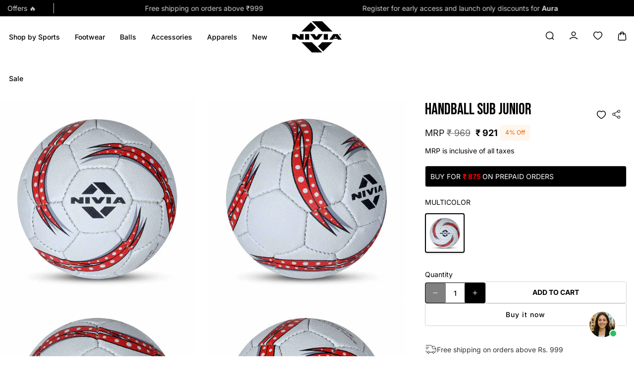

--- FILE ---
content_type: text/html; charset=utf-8
request_url: https://www.niviasports.com/products/handball-sub-junior
body_size: 96558
content:
<!doctype html>
<html class="no-js" lang="en">
  <head>
    <meta charset="utf-8">
    <meta http-equiv="X-UA-Compatible" content="IE=edge">
    <meta name="format-detection" content="telephone=no">
    <meta name="viewport" content="width=device-width,initial-scale=1">
    




<link rel="canonical" href="https://www.niviasports.com/products/handball-sub-junior"><link rel="icon" type="image/png" href="//www.niviasports.com/cdn/shop/files/Favicon.png?crop=center&height=32&v=1755344976&width=32"><script type="application/javascript">
checkoutBuyer = "https://fastrr-boost-ui.pickrr.com/";
</script>
<input type="hidden" value="www.niviasports.com" id="sellerDomain"/>
<link rel="stylesheet" href="https://fastrr-boost-ui.pickrr.com/assets/styles/shopify.css">
<script src="https://fastrr-boost-ui.pickrr.com/assets/js/channels/shopify.js" defer></script>
<script src="https://fastrr-boost-ui.pickrr.com/assets/js/channels/shiprocketMarketing.js"></script>
<input type="hidden" value="rz" id="template"/>

<style>
.sr-headless-checkout{
  font-family: inherit;
  font-size: 15px;
  font-weight: 500;
  letter-spacing: 1px;
  border-radius: 10px;
  height: 45px;
  background-color: #000000;
  color: #ffffff;
  transition: all 0.5s ease;
}
.sr-headless-checkout:hover {
  background-color: #000000;
  color: #ffffff;
}
.shiprocket-headless{
  width: 100% !important;
}
.shiprocket-headless[data-type="product"] .sr-headless-checkout .sr-d-flex .loader5{
  display: none!important;
}
.shiprocket-headless[data-type="product"] .sr-headless-checkout{
  height: 50px;
  margin-bottom: 0px;
}
.ecom-product-single__buy_it_now_btn--checkout.animated{
  display: none!important;
}
#gokwik-buy-now{
  display: none!important;
}
.shiprocket-headless[data-type="product"]{
  max-width: none;
  width: 100%;
}
@media only screen and (max-width: 640px){
 .shiprocket-headless[data-type="product"]{
   width: 100%;
 }
}
</style>
<link rel="preconnect" href="https://fonts.shopifycdn.com" crossorigin><title>
      Buy Handball Sub Junior Online in India | Nivia Sports
</title>

    
      <meta name="description" content="Shop Handball Sub Junior from Nivia Sports Online in India at best price. Quality Sports Products | Easy Exchange &amp; Return | Fast Shipping">
    

    

<meta property="og:site_name" content="Nivia Sports">
<meta property="og:url" content="https://www.niviasports.com/products/handball-sub-junior">
<meta property="og:title" content="Buy Handball Sub Junior Online in India | Nivia Sports">
<meta property="og:type" content="product">
<meta property="og:description" content="Shop Handball Sub Junior from Nivia Sports Online in India at best price. Quality Sports Products | Easy Exchange &amp; Return | Fast Shipping"><meta property="og:image" content="http://www.niviasports.com/cdn/shop/files/2B0A1304_ed9d2918-3dc6-47ed-9603-1d7b036d618a.jpg?v=1715313795">
  <meta property="og:image:secure_url" content="https://www.niviasports.com/cdn/shop/files/2B0A1304_ed9d2918-3dc6-47ed-9603-1d7b036d618a.jpg?v=1715313795">
  <meta property="og:image:width" content="1000">
  <meta property="og:image:height" content="1000"><meta property="og:price:amount" content="921">
  <meta property="og:price:currency" content="INR"><meta name="twitter:site" content="@https://x.com/niviasports"><meta name="twitter:card" content="summary_large_image">
<meta name="twitter:title" content="Buy Handball Sub Junior Online in India | Nivia Sports">
<meta name="twitter:description" content="Shop Handball Sub Junior from Nivia Sports Online in India at best price. Quality Sports Products | Easy Exchange &amp; Return | Fast Shipping">


    <script src="//www.niviasports.com/cdn/shop/t/54/assets/constants.js?v=58251544750838685771768985735" defer="defer"></script>
    <script src="//www.niviasports.com/cdn/shop/t/54/assets/pubsub.js?v=158357773527763999511768985735" defer="defer"></script>
    <script src="//www.niviasports.com/cdn/shop/t/54/assets/global.js?v=91764528675491492551768985735" defer="defer"></script>
    <script src="//www.niviasports.com/cdn/shop/t/54/assets/swiper-bundle.min.js?v=115785340122829458061768985735" defer="defer"></script>
    <script src="//www.niviasports.com/cdn/shop/t/54/assets/custom-slider.js?v=4315763346030797641768985735" defer="defer"></script><script>window.performance && window.performance.mark && window.performance.mark('shopify.content_for_header.start');</script><meta name="google-site-verification" content="vD-uBBmacSwjvNtnuklOdDa0HN-nB8IhNUm9ZBmiIWY">
<meta id="shopify-digital-wallet" name="shopify-digital-wallet" content="/55582359665/digital_wallets/dialog">
<link rel="alternate" type="application/json+oembed" href="https://www.niviasports.com/products/handball-sub-junior.oembed">
<script async="async" src="/checkouts/internal/preloads.js?locale=en-IN"></script>
<script id="shopify-features" type="application/json">{"accessToken":"52812a12e74049c37442337fbbc3cdb0","betas":["rich-media-storefront-analytics"],"domain":"www.niviasports.com","predictiveSearch":true,"shopId":55582359665,"locale":"en"}</script>
<script>var Shopify = Shopify || {};
Shopify.shop = "niviasportswebstore.myshopify.com";
Shopify.locale = "en";
Shopify.currency = {"active":"INR","rate":"1.0"};
Shopify.country = "IN";
Shopify.theme = {"name":"Copy of Nivia -21-01-2026","id":139754111089,"schema_name":"Nivia","schema_version":"12.0.0","theme_store_id":null,"role":"main"};
Shopify.theme.handle = "null";
Shopify.theme.style = {"id":null,"handle":null};
Shopify.cdnHost = "www.niviasports.com/cdn";
Shopify.routes = Shopify.routes || {};
Shopify.routes.root = "/";</script>
<script type="module">!function(o){(o.Shopify=o.Shopify||{}).modules=!0}(window);</script>
<script>!function(o){function n(){var o=[];function n(){o.push(Array.prototype.slice.apply(arguments))}return n.q=o,n}var t=o.Shopify=o.Shopify||{};t.loadFeatures=n(),t.autoloadFeatures=n()}(window);</script>
<script id="shop-js-analytics" type="application/json">{"pageType":"product"}</script>
<script defer="defer" async type="module" src="//www.niviasports.com/cdn/shopifycloud/shop-js/modules/v2/client.init-shop-cart-sync_BT-GjEfc.en.esm.js"></script>
<script defer="defer" async type="module" src="//www.niviasports.com/cdn/shopifycloud/shop-js/modules/v2/chunk.common_D58fp_Oc.esm.js"></script>
<script defer="defer" async type="module" src="//www.niviasports.com/cdn/shopifycloud/shop-js/modules/v2/chunk.modal_xMitdFEc.esm.js"></script>
<script type="module">
  await import("//www.niviasports.com/cdn/shopifycloud/shop-js/modules/v2/client.init-shop-cart-sync_BT-GjEfc.en.esm.js");
await import("//www.niviasports.com/cdn/shopifycloud/shop-js/modules/v2/chunk.common_D58fp_Oc.esm.js");
await import("//www.niviasports.com/cdn/shopifycloud/shop-js/modules/v2/chunk.modal_xMitdFEc.esm.js");

  window.Shopify.SignInWithShop?.initShopCartSync?.({"fedCMEnabled":true,"windoidEnabled":true});

</script>
<script>(function() {
  var isLoaded = false;
  function asyncLoad() {
    if (isLoaded) return;
    isLoaded = true;
    var urls = ["https:\/\/s3.ap-south-1.amazonaws.com\/cdn.limechat.ai\/packs\/js\/lc_fb_shopify.prod.min.js?shop=niviasportswebstore.myshopify.com","https:\/\/sr-cdn.shiprocket.in\/sr-promise\/static\/uc.js?channel_id=4\u0026sr_company_id=642338\u0026shop=niviasportswebstore.myshopify.com","https:\/\/svc.nitrocommerce.ai\/v1\/services\/shopify\/xshopify.js?_t=b3401418-4615-41c7-ad7c-03aa4ed8b651\u0026shop=niviasportswebstore.myshopify.com","https:\/\/www.risingsigma.com\/zippy-v2\/assets\/js\/empty.js?shop=niviasportswebstore.myshopify.com"];
    for (var i = 0; i < urls.length; i++) {
      var s = document.createElement('script');
      s.type = 'text/javascript';
      s.async = true;
      s.src = urls[i];
      var x = document.getElementsByTagName('script')[0];
      x.parentNode.insertBefore(s, x);
    }
  };
  if(window.attachEvent) {
    window.attachEvent('onload', asyncLoad);
  } else {
    window.addEventListener('load', asyncLoad, false);
  }
})();</script>
<script id="__st">var __st={"a":55582359665,"offset":19800,"reqid":"221259ee-1433-424f-a62e-b793d282308e-1769366914","pageurl":"www.niviasports.com\/products\/handball-sub-junior","u":"2a02c2eaca23","p":"product","rtyp":"product","rid":6917919506545};</script>
<script>window.ShopifyPaypalV4VisibilityTracking = true;</script>
<script id="form-persister">!function(){'use strict';const t='contact',e='new_comment',n=[[t,t],['blogs',e],['comments',e],[t,'customer']],o='password',r='form_key',c=['recaptcha-v3-token','g-recaptcha-response','h-captcha-response',o],s=()=>{try{return window.sessionStorage}catch{return}},i='__shopify_v',u=t=>t.elements[r],a=function(){const t=[...n].map((([t,e])=>`form[action*='/${t}']:not([data-nocaptcha='true']) input[name='form_type'][value='${e}']`)).join(',');var e;return e=t,()=>e?[...document.querySelectorAll(e)].map((t=>t.form)):[]}();function m(t){const e=u(t);a().includes(t)&&(!e||!e.value)&&function(t){try{if(!s())return;!function(t){const e=s();if(!e)return;const n=u(t);if(!n)return;const o=n.value;o&&e.removeItem(o)}(t);const e=Array.from(Array(32),(()=>Math.random().toString(36)[2])).join('');!function(t,e){u(t)||t.append(Object.assign(document.createElement('input'),{type:'hidden',name:r})),t.elements[r].value=e}(t,e),function(t,e){const n=s();if(!n)return;const r=[...t.querySelectorAll(`input[type='${o}']`)].map((({name:t})=>t)),u=[...c,...r],a={};for(const[o,c]of new FormData(t).entries())u.includes(o)||(a[o]=c);n.setItem(e,JSON.stringify({[i]:1,action:t.action,data:a}))}(t,e)}catch(e){console.error('failed to persist form',e)}}(t)}const f=t=>{if('true'===t.dataset.persistBound)return;const e=function(t,e){const n=function(t){return'function'==typeof t.submit?t.submit:HTMLFormElement.prototype.submit}(t).bind(t);return function(){let t;return()=>{t||(t=!0,(()=>{try{e(),n()}catch(t){(t=>{console.error('form submit failed',t)})(t)}})(),setTimeout((()=>t=!1),250))}}()}(t,(()=>{m(t)}));!function(t,e){if('function'==typeof t.submit&&'function'==typeof e)try{t.submit=e}catch{}}(t,e),t.addEventListener('submit',(t=>{t.preventDefault(),e()})),t.dataset.persistBound='true'};!function(){function t(t){const e=(t=>{const e=t.target;return e instanceof HTMLFormElement?e:e&&e.form})(t);e&&m(e)}document.addEventListener('submit',t),document.addEventListener('DOMContentLoaded',(()=>{const e=a();for(const t of e)f(t);var n;n=document.body,new window.MutationObserver((t=>{for(const e of t)if('childList'===e.type&&e.addedNodes.length)for(const t of e.addedNodes)1===t.nodeType&&'FORM'===t.tagName&&a().includes(t)&&f(t)})).observe(n,{childList:!0,subtree:!0,attributes:!1}),document.removeEventListener('submit',t)}))}()}();</script>
<script integrity="sha256-4kQ18oKyAcykRKYeNunJcIwy7WH5gtpwJnB7kiuLZ1E=" data-source-attribution="shopify.loadfeatures" defer="defer" src="//www.niviasports.com/cdn/shopifycloud/storefront/assets/storefront/load_feature-a0a9edcb.js" crossorigin="anonymous"></script>
<script data-source-attribution="shopify.dynamic_checkout.dynamic.init">var Shopify=Shopify||{};Shopify.PaymentButton=Shopify.PaymentButton||{isStorefrontPortableWallets:!0,init:function(){window.Shopify.PaymentButton.init=function(){};var t=document.createElement("script");t.src="https://www.niviasports.com/cdn/shopifycloud/portable-wallets/latest/portable-wallets.en.js",t.type="module",document.head.appendChild(t)}};
</script>
<script data-source-attribution="shopify.dynamic_checkout.buyer_consent">
  function portableWalletsHideBuyerConsent(e){var t=document.getElementById("shopify-buyer-consent"),n=document.getElementById("shopify-subscription-policy-button");t&&n&&(t.classList.add("hidden"),t.setAttribute("aria-hidden","true"),n.removeEventListener("click",e))}function portableWalletsShowBuyerConsent(e){var t=document.getElementById("shopify-buyer-consent"),n=document.getElementById("shopify-subscription-policy-button");t&&n&&(t.classList.remove("hidden"),t.removeAttribute("aria-hidden"),n.addEventListener("click",e))}window.Shopify?.PaymentButton&&(window.Shopify.PaymentButton.hideBuyerConsent=portableWalletsHideBuyerConsent,window.Shopify.PaymentButton.showBuyerConsent=portableWalletsShowBuyerConsent);
</script>
<script>
  function portableWalletsCleanup(e){e&&e.src&&console.error("Failed to load portable wallets script "+e.src);var t=document.querySelectorAll("shopify-accelerated-checkout .shopify-payment-button__skeleton, shopify-accelerated-checkout-cart .wallet-cart-button__skeleton"),e=document.getElementById("shopify-buyer-consent");for(let e=0;e<t.length;e++)t[e].remove();e&&e.remove()}function portableWalletsNotLoadedAsModule(e){e instanceof ErrorEvent&&"string"==typeof e.message&&e.message.includes("import.meta")&&"string"==typeof e.filename&&e.filename.includes("portable-wallets")&&(window.removeEventListener("error",portableWalletsNotLoadedAsModule),window.Shopify.PaymentButton.failedToLoad=e,"loading"===document.readyState?document.addEventListener("DOMContentLoaded",window.Shopify.PaymentButton.init):window.Shopify.PaymentButton.init())}window.addEventListener("error",portableWalletsNotLoadedAsModule);
</script>

<script type="module" src="https://www.niviasports.com/cdn/shopifycloud/portable-wallets/latest/portable-wallets.en.js" onError="portableWalletsCleanup(this)" crossorigin="anonymous"></script>
<script nomodule>
  document.addEventListener("DOMContentLoaded", portableWalletsCleanup);
</script>

<link id="shopify-accelerated-checkout-styles" rel="stylesheet" media="screen" href="https://www.niviasports.com/cdn/shopifycloud/portable-wallets/latest/accelerated-checkout-backwards-compat.css" crossorigin="anonymous">
<style id="shopify-accelerated-checkout-cart">
        #shopify-buyer-consent {
  margin-top: 1em;
  display: inline-block;
  width: 100%;
}

#shopify-buyer-consent.hidden {
  display: none;
}

#shopify-subscription-policy-button {
  background: none;
  border: none;
  padding: 0;
  text-decoration: underline;
  font-size: inherit;
  cursor: pointer;
}

#shopify-subscription-policy-button::before {
  box-shadow: none;
}

      </style>
<script id="sections-script" data-sections="header" defer="defer" src="//www.niviasports.com/cdn/shop/t/54/compiled_assets/scripts.js?v=16461"></script>
<script>window.performance && window.performance.mark && window.performance.mark('shopify.content_for_header.end');</script>


    <style data-shopify>
      @font-face {
  font-family: Inter;
  font-weight: 400;
  font-style: normal;
  font-display: swap;
  src: url("//www.niviasports.com/cdn/fonts/inter/inter_n4.b2a3f24c19b4de56e8871f609e73ca7f6d2e2bb9.woff2") format("woff2"),
       url("//www.niviasports.com/cdn/fonts/inter/inter_n4.af8052d517e0c9ffac7b814872cecc27ae1fa132.woff") format("woff");
}

      @font-face {
  font-family: Inter;
  font-weight: 700;
  font-style: normal;
  font-display: swap;
  src: url("//www.niviasports.com/cdn/fonts/inter/inter_n7.02711e6b374660cfc7915d1afc1c204e633421e4.woff2") format("woff2"),
       url("//www.niviasports.com/cdn/fonts/inter/inter_n7.6dab87426f6b8813070abd79972ceaf2f8d3b012.woff") format("woff");
}

      @font-face {
  font-family: Inter;
  font-weight: 400;
  font-style: italic;
  font-display: swap;
  src: url("//www.niviasports.com/cdn/fonts/inter/inter_i4.feae1981dda792ab80d117249d9c7e0f1017e5b3.woff2") format("woff2"),
       url("//www.niviasports.com/cdn/fonts/inter/inter_i4.62773b7113d5e5f02c71486623cf828884c85c6e.woff") format("woff");
}

      @font-face {
  font-family: Inter;
  font-weight: 700;
  font-style: italic;
  font-display: swap;
  src: url("//www.niviasports.com/cdn/fonts/inter/inter_i7.b377bcd4cc0f160622a22d638ae7e2cd9b86ea4c.woff2") format("woff2"),
       url("//www.niviasports.com/cdn/fonts/inter/inter_i7.7c69a6a34e3bb44fcf6f975857e13b9a9b25beb4.woff") format("woff");
}

      @font-face {
  font-family: Inter;
  font-weight: 500;
  font-style: normal;
  font-display: swap;
  src: url("//www.niviasports.com/cdn/fonts/inter/inter_n5.d7101d5e168594dd06f56f290dd759fba5431d97.woff2") format("woff2"),
       url("//www.niviasports.com/cdn/fonts/inter/inter_n5.5332a76bbd27da00474c136abb1ca3cbbf259068.woff") format("woff");
}


      
        :root,
        .color-background-1 {
          --color-background: 255,255,255;
        
          --gradient-background: #ffffff;
        

        

        --color-foreground: 18,18,18;
        --color-background-contrast: 191,191,191;
        --color-shadow: 18,18,18;
        --color-button: 18,18,18;
        --color-button-text: 255,255,255;
        --color-secondary-button: 255,255,255;
        --color-secondary-button-text: 18,18,18;
        --color-link: 18,18,18;
        --color-badge-foreground: 18,18,18;
        --color-badge-background: 255,255,255;
        --color-badge-border: 18,18,18;
        --payment-terms-background-color: rgb(255 255 255);
      }
      
        
        .color-background-2 {
          --color-background: 243,243,243;
        
          --gradient-background: #f3f3f3;
        

        

        --color-foreground: 18,18,18;
        --color-background-contrast: 179,179,179;
        --color-shadow: 18,18,18;
        --color-button: 18,18,18;
        --color-button-text: 243,243,243;
        --color-secondary-button: 243,243,243;
        --color-secondary-button-text: 18,18,18;
        --color-link: 18,18,18;
        --color-badge-foreground: 18,18,18;
        --color-badge-background: 243,243,243;
        --color-badge-border: 18,18,18;
        --payment-terms-background-color: rgb(243 243 243);
      }
      
        
        .color-inverse {
          --color-background: 36,40,51;
        
          --gradient-background: #242833;
        

        

        --color-foreground: 255,255,255;
        --color-background-contrast: 47,52,66;
        --color-shadow: 18,18,18;
        --color-button: 255,255,255;
        --color-button-text: 0,0,0;
        --color-secondary-button: 36,40,51;
        --color-secondary-button-text: 255,255,255;
        --color-link: 255,255,255;
        --color-badge-foreground: 255,255,255;
        --color-badge-background: 36,40,51;
        --color-badge-border: 255,255,255;
        --payment-terms-background-color: rgb(36 40 51);
      }
      
        
        .color-accent-1 {
          --color-background: 18,18,18;
        
          --gradient-background: #121212;
        

        

        --color-foreground: 255,255,255;
        --color-background-contrast: 146,146,146;
        --color-shadow: 18,18,18;
        --color-button: 255,255,255;
        --color-button-text: 18,18,18;
        --color-secondary-button: 18,18,18;
        --color-secondary-button-text: 255,255,255;
        --color-link: 255,255,255;
        --color-badge-foreground: 255,255,255;
        --color-badge-background: 18,18,18;
        --color-badge-border: 255,255,255;
        --payment-terms-background-color: rgb(18 18 18);
      }
      
        
        .color-accent-2 {
          --color-background: 51,79,180;
        
          --gradient-background: #334fb4;
        

        

        --color-foreground: 255,255,255;
        --color-background-contrast: 23,35,81;
        --color-shadow: 18,18,18;
        --color-button: 255,255,255;
        --color-button-text: 51,79,180;
        --color-secondary-button: 51,79,180;
        --color-secondary-button-text: 255,255,255;
        --color-link: 255,255,255;
        --color-badge-foreground: 255,255,255;
        --color-badge-background: 51,79,180;
        --color-badge-border: 255,255,255;
        --payment-terms-background-color: rgb(51 79 180);
      }
      
        
        .color-scheme-5021415c-c79d-4894-a364-ef057e6d3bb9 {
          --color-background: 255,255,255;
        
          --gradient-background: #ffffff;
        

        

        --color-foreground: 18,18,18;
        --color-background-contrast: 191,191,191;
        --color-shadow: 18,18,18;
        --color-button: 18,18,18;
        --color-button-text: 255,255,255;
        --color-secondary-button: 255,255,255;
        --color-secondary-button-text: 18,18,18;
        --color-link: 18,18,18;
        --color-badge-foreground: 18,18,18;
        --color-badge-background: 255,255,255;
        --color-badge-border: 18,18,18;
        --payment-terms-background-color: rgb(255 255 255);
      }
      

      body, .color-background-1, .color-background-2, .color-inverse, .color-accent-1, .color-accent-2, .color-scheme-5021415c-c79d-4894-a364-ef057e6d3bb9 {
        color: rgba(var(--color-foreground), 0.75);
        background-color: rgb(var(--color-background));
      }

      :root {
        --font-body-family: Inter, sans-serif;
        --font-body-style: normal;
        --font-body-weight: 400;
        --font-body-weight-bold: 700;

        --font-heading-family: BebasNeue-Regular;
        --font-heading-style: normal;
        --font-heading-weight: 500;

        --font-body-scale: 1.0;
        --font-heading-scale: 1.0;

        --media-padding: px;
        --media-border-opacity: 0.05;
        --media-border-width: 1px;
        --media-radius: 8px;
        --media-shadow-opacity: 0.0;
        --media-shadow-horizontal-offset: 0px;
        --media-shadow-vertical-offset: 4px;
        --media-shadow-blur-radius: 5px;
        --media-shadow-visible: 0;

        --page-width: 192rem;
        --page-width-margin: 0rem;

        --product-card-image-padding: 0.0rem;
        --product-card-corner-radius: 0.8rem;
        --product-card-text-alignment: left;
        --product-card-border-width: 0.0rem;
        --product-card-border-opacity: 0.1;
        --product-card-shadow-opacity: 0.0;
        --product-card-shadow-visible: 0;
        --product-card-shadow-horizontal-offset: 0.0rem;
        --product-card-shadow-vertical-offset: 0.4rem;
        --product-card-shadow-blur-radius: 0.5rem;

        --collection-card-image-padding: 0.0rem;
        --collection-card-corner-radius: 0.8rem;
        --collection-card-text-alignment: center;
        --collection-card-border-width: 0.0rem;
        --collection-card-border-opacity: 0.1;
        --collection-card-shadow-opacity: 0.0;
        --collection-card-shadow-visible: 0;
        --collection-card-shadow-horizontal-offset: 0.0rem;
        --collection-card-shadow-vertical-offset: 0.4rem;
        --collection-card-shadow-blur-radius: 0.5rem;

        --blog-card-image-padding: 0.0rem;
        --blog-card-corner-radius: 0.8rem;
        --blog-card-text-alignment: left;
        --blog-card-border-width: 0.0rem;
        --blog-card-border-opacity: 0.1;
        --blog-card-shadow-opacity: 0.0;
        --blog-card-shadow-visible: 0;
        --blog-card-shadow-horizontal-offset: 0.0rem;
        --blog-card-shadow-vertical-offset: 0.4rem;
        --blog-card-shadow-blur-radius: 0.5rem;

        --badge-corner-radius: 0.0rem;

        --popup-border-width: 1px;
        --popup-border-opacity: 0.1;
        --popup-corner-radius: 0px;
        --popup-shadow-opacity: 0.05;
        --popup-shadow-horizontal-offset: 0px;
        --popup-shadow-vertical-offset: 4px;
        --popup-shadow-blur-radius: 5px;

        --drawer-border-width: 1px;
        --drawer-border-opacity: 0.1;
        --drawer-shadow-opacity: 0.0;
        --drawer-shadow-horizontal-offset: 0px;
        --drawer-shadow-vertical-offset: 4px;
        --drawer-shadow-blur-radius: 5px;

        --spacing-sections-desktop: 0px;
        --spacing-sections-mobile: 0px;

        --grid-desktop-vertical-spacing: 40px;
        --grid-desktop-horizontal-spacing: 40px;
        --grid-mobile-vertical-spacing: 20px;
        --grid-mobile-horizontal-spacing: 20px;

        --text-boxes-border-opacity: 0.1;
        --text-boxes-border-width: 0px;
        --text-boxes-radius: 0px;
        --text-boxes-shadow-opacity: 0.0;
        --text-boxes-shadow-visible: 0;
        --text-boxes-shadow-horizontal-offset: 0px;
        --text-boxes-shadow-vertical-offset: 4px;
        --text-boxes-shadow-blur-radius: 5px;

        --buttons-radius: 4px;
        --buttons-radius-outset: 4px;
        --buttons-border-width: 1px;
        --buttons-border-opacity: 1.0;
        --buttons-shadow-opacity: 0.0;
        --buttons-shadow-visible: 0;
        --buttons-shadow-horizontal-offset: 0px;
        --buttons-shadow-vertical-offset: 4px;
        --buttons-shadow-blur-radius: 5px;
        --buttons-border-offset: 0.3px;

        --inputs-radius: 4px;
        --inputs-border-width: 1px;
        --inputs-border-opacity: 0.55;
        --inputs-shadow-opacity: 0.0;
        --inputs-shadow-horizontal-offset: 0px;
        --inputs-margin-offset: 0px;
        --inputs-shadow-vertical-offset: 4px;
        --inputs-shadow-blur-radius: 5px;
        --inputs-radius-outset: 5px;

        --variant-pills-radius: 40px;
        --variant-pills-border-width: 1px;
        --variant-pills-border-opacity: 0.55;
        --variant-pills-shadow-opacity: 0.0;
        --variant-pills-shadow-horizontal-offset: 0px;
        --variant-pills-shadow-vertical-offset: 4px;
        --variant-pills-shadow-blur-radius: 5px;
        --text_style: inherit;
        --text_weight: 500;
      }

      *,
      *::before,
      *::after {
        box-sizing: inherit;
      }

      html {
        box-sizing: border-box;
        font-size: calc(var(--font-body-scale) * 62.5%);
        height: 100%;
      }

      body {
        display: grid;
        grid-template-rows: auto auto 1fr auto;
        grid-template-columns: 100%;
        min-height: 100%;
        margin: 0;
        font-size: 14px;
        line-height: calc(1 + 0.5 / var(--font-body-scale));
        font-family: var(--font-body-family);
        font-style: var(--font-body-style);
        font-weight: var(--font-body-weight);
        background-color: #ffffff !important;
      }

      .shopify-policy__container {
        color: #000000;
      }

      iframe#admin-bar-iframe,
      div#PBarNextFrameWrapper {
        display: none !important;
      }

      @font-face {
        font-family: 'BebasNeue-Regular';
        src: url(https://cdn.shopify.com/s/files/1/0663/5057/9897/files/BebasNeue-Regular.ttf?v=1751618860) format('truetype');
      }
    </style>

    <link href="//www.niviasports.com/cdn/shop/t/54/assets/base.css?v=61549733295496503611768985735" rel="stylesheet" type="text/css" media="all" />
    <link href="//www.niviasports.com/cdn/shop/t/54/assets/theme.css?v=63429139270413491711768985735" rel="stylesheet" type="text/css" media="all" />
    <link href="//www.niviasports.com/cdn/shop/t/54/assets/review.css?v=73429463037526045851768985735" rel="stylesheet" type="text/css" media="all" />
    <link href="//www.niviasports.com/cdn/shop/t/54/assets/swiper-bundle.min.css?v=149418018105075798231768985735" rel="stylesheet" type="text/css" media="all" />
    <link href="//www.niviasports.com/cdn/shop/t/54/assets/responsive.css?v=138061125616912609451768985735" rel="stylesheet" type="text/css" media="all" />
<link rel="preload" as="font" href="//www.niviasports.com/cdn/fonts/inter/inter_n4.b2a3f24c19b4de56e8871f609e73ca7f6d2e2bb9.woff2" type="font/woff2" crossorigin><link rel="preload" as="font" href="//www.niviasports.com/cdn/fonts/inter/inter_n5.d7101d5e168594dd06f56f290dd759fba5431d97.woff2" type="font/woff2" crossorigin><link
        rel="stylesheet"
        href="//www.niviasports.com/cdn/shop/t/54/assets/component-predictive-search.css?v=164396911647432956771768985735"
        media="print"
        onload="this.media='all'"
      ><script>
      document.documentElement.className = document.documentElement.className.replace('no-js', 'js');
      if (Shopify.designMode) {
        document.documentElement.classList.add('shopify-design-mode');
      }
    </script>

    
    <script>
      window.QI_API_KEY = '709vR4WbShc-ryx_fWg7VwuAMaUbOKY-2sYX6coGLYY';
    </script>
     
    <script src="https://storage.googleapis.com/qi-pixel-cdn/pixel/qi_pixel_v2_0_1_enriched.js"></script>

    <!-- Meta Pixel Code -->
<script>
!function(f,b,e,v,n,t,s)
{if(f.fbq)return;n=f.fbq=function(){n.callMethod?
n.callMethod.apply(n,arguments):n.queue.push(arguments)};
if(!f._fbq)f._fbq=n;n.push=n;n.loaded=!0;n.version='2.0';
n.queue=[];t=b.createElement(e);t.async=!0;
t.src=v;s=b.getElementsByTagName(e)[0];
s.parentNode.insertBefore(t,s)}(window, document,'script',
'https://connect.facebook.net/en_US/fbevents.js');
fbq('init', '654246058616121');
fbq('track', 'PageView');
</script>
<noscript>
  <img height="1" width="1" style="display:none"
  src="https://www.facebook.com/tr?id=24581964074733695&ev=PageView&noscript=1"/>
</noscript>
<!-- End Meta Pixel Code -->

  <!-- BEGIN app block: shopify://apps/microsoft-clarity/blocks/brandAgents_js/31c3d126-8116-4b4a-8ba1-baeda7c4aeea -->





<!-- END app block --><!-- BEGIN app block: shopify://apps/microsoft-clarity/blocks/clarity_js/31c3d126-8116-4b4a-8ba1-baeda7c4aeea -->
<script type="text/javascript">
  (function (c, l, a, r, i, t, y) {
    c[a] = c[a] || function () { (c[a].q = c[a].q || []).push(arguments); };
    t = l.createElement(r); t.async = 1; t.src = "https://www.clarity.ms/tag/" + i + "?ref=shopify";
    y = l.getElementsByTagName(r)[0]; y.parentNode.insertBefore(t, y);

    c.Shopify.loadFeatures([{ name: "consent-tracking-api", version: "0.1" }], error => {
      if (error) {
        console.error("Error loading Shopify features:", error);
        return;
      }

      c[a]('consentv2', {
        ad_Storage: c.Shopify.customerPrivacy.marketingAllowed() ? "granted" : "denied",
        analytics_Storage: c.Shopify.customerPrivacy.analyticsProcessingAllowed() ? "granted" : "denied",
      });
    });

    l.addEventListener("visitorConsentCollected", function (e) {
      c[a]('consentv2', {
        ad_Storage: e.detail.marketingAllowed ? "granted" : "denied",
        analytics_Storage: e.detail.analyticsAllowed ? "granted" : "denied",
      });
    });
  })(window, document, "clarity", "script", "tmt2dpaz7x");
</script>



<!-- END app block --><!-- BEGIN app block: shopify://apps/judge-me-reviews/blocks/judgeme_core/61ccd3b1-a9f2-4160-9fe9-4fec8413e5d8 --><!-- Start of Judge.me Core -->






<link rel="dns-prefetch" href="https://cdn2.judge.me/cdn/widget_frontend">
<link rel="dns-prefetch" href="https://cdn.judge.me">
<link rel="dns-prefetch" href="https://cdn1.judge.me">
<link rel="dns-prefetch" href="https://api.judge.me">

<script data-cfasync='false' class='jdgm-settings-script'>window.jdgmSettings={"pagination":5,"disable_web_reviews":false,"badge_no_review_text":"No reviews","badge_n_reviews_text":"{{ n }}","badge_star_color":"#FF0101","hide_badge_preview_if_no_reviews":true,"badge_hide_text":false,"enforce_center_preview_badge":false,"widget_title":"Customer Reviews","widget_open_form_text":"Write a review","widget_close_form_text":"Cancel review","widget_refresh_page_text":"Refresh page","widget_summary_text":"Based on {{ number_of_reviews }} review/reviews","widget_no_review_text":"Be the first to write a review","widget_name_field_text":"Your Name or Nickname","widget_verified_name_field_text":"Verified Name (public)","widget_name_placeholder_text":"What should we call you?","widget_required_field_error_text":"This field is required.","widget_email_field_text":"Email address","widget_verified_email_field_text":"Verified Email (private, can not be edited)","widget_email_placeholder_text":"We’ll only use this to reach you if needed","widget_email_field_error_text":"Please enter a valid email address.","widget_rating_field_text":"Rating","widget_review_title_field_text":"Give your review a title that scores big!","widget_review_title_placeholder_text":"Whether it’s a win or a miss, your story powers the next game.","widget_review_body_field_text":"Give us the real talk","widget_review_body_placeholder_text":"Describe your experience...","widget_pictures_field_text":"Picture/Video (optional)","widget_submit_review_text":"Submit Review","widget_submit_verified_review_text":"Submit Verified Review","widget_submit_success_msg_with_auto_publish":"Thank you! Please refresh the page in a few moments to see your review. You can remove or edit your review by logging into \u003ca href='https://judge.me/login' target='_blank' rel='nofollow noopener'\u003eJudge.me\u003c/a\u003e","widget_submit_success_msg_no_auto_publish":"Thank you! Your review will be published as soon as it is approved by the shop admin. You can remove or edit your review by logging into \u003ca href='https://judge.me/login' target='_blank' rel='nofollow noopener'\u003eJudge.me\u003c/a\u003e","widget_show_default_reviews_out_of_total_text":"Showing {{ n_reviews_shown }} out of {{ n_reviews }} reviews.","widget_show_all_link_text":"Show all","widget_show_less_link_text":"Show less","widget_author_said_text":"{{ reviewer_name }} said:","widget_days_text":"{{ n }} days ago","widget_weeks_text":"{{ n }} week/weeks ago","widget_months_text":"{{ n }} month/months ago","widget_years_text":"{{ n }} year/years ago","widget_yesterday_text":"Yesterday","widget_today_text":"Today","widget_replied_text":"\u003e\u003e {{ shop_name }} replied:","widget_read_more_text":"Read more","widget_reviewer_name_as_initial":"first_name_only","widget_rating_filter_color":"#fbcd0a","widget_rating_filter_see_all_text":"See all reviews","widget_sorting_most_recent_text":"Most Recent","widget_sorting_highest_rating_text":"Highest Rating","widget_sorting_lowest_rating_text":"Lowest Rating","widget_sorting_with_pictures_text":"Only Pictures","widget_sorting_most_helpful_text":"Most Helpful","widget_open_question_form_text":"Ask a question","widget_reviews_subtab_text":"Reviews","widget_questions_subtab_text":"Questions","widget_question_label_text":"Question","widget_answer_label_text":"Answer","widget_question_placeholder_text":"Write your question here","widget_submit_question_text":"Submit Question","widget_question_submit_success_text":"Thank you for your question! We will notify you once it gets answered.","widget_star_color":"#E3262C","verified_badge_text":"Verified","verified_badge_bg_color":"","verified_badge_text_color":"","verified_badge_placement":"left-of-reviewer-name","widget_review_max_height":"","widget_hide_border":false,"widget_social_share":true,"widget_thumb":true,"widget_review_location_show":false,"widget_location_format":"","all_reviews_include_out_of_store_products":true,"all_reviews_out_of_store_text":"(out of store)","all_reviews_pagination":100,"all_reviews_product_name_prefix_text":"about","enable_review_pictures":true,"enable_question_anwser":true,"widget_theme":"default","review_date_format":"dd/mm/yyyy","default_sort_method":"most-recent","widget_product_reviews_subtab_text":"Product Reviews","widget_shop_reviews_subtab_text":"Shop Reviews","widget_other_products_reviews_text":"Reviews for other products","widget_store_reviews_subtab_text":"Store reviews","widget_no_store_reviews_text":"This store hasn't received any reviews yet","widget_web_restriction_product_reviews_text":"This product hasn't received any reviews yet","widget_no_items_text":"No items found","widget_show_more_text":"Show more","widget_write_a_store_review_text":"Write a Store Review","widget_other_languages_heading":"Reviews in Other Languages","widget_translate_review_text":"Translate review to {{ language }}","widget_translating_review_text":"Translating...","widget_show_original_translation_text":"Show original ({{ language }})","widget_translate_review_failed_text":"Review couldn't be translated.","widget_translate_review_retry_text":"Retry","widget_translate_review_try_again_later_text":"Try again later","show_product_url_for_grouped_product":true,"widget_sorting_pictures_first_text":"Pictures First","show_pictures_on_all_rev_page_mobile":false,"show_pictures_on_all_rev_page_desktop":false,"floating_tab_hide_mobile_install_preference":false,"floating_tab_button_name":"★ Reviews","floating_tab_title":"Let customers speak for us","floating_tab_button_color":"","floating_tab_button_background_color":"","floating_tab_url":"","floating_tab_url_enabled":false,"floating_tab_tab_style":"text","all_reviews_text_badge_text":"Customers rate us {{ shop.metafields.judgeme.all_reviews_rating | round: 1 }}/5 based on {{ shop.metafields.judgeme.all_reviews_count }} reviews.","all_reviews_text_badge_text_branded_style":"{{ shop.metafields.judgeme.all_reviews_rating | round: 1 }} out of 5 stars based on {{ shop.metafields.judgeme.all_reviews_count }} reviews","is_all_reviews_text_badge_a_link":false,"show_stars_for_all_reviews_text_badge":false,"all_reviews_text_badge_url":"","all_reviews_text_style":"branded","all_reviews_text_color_style":"judgeme_brand_color","all_reviews_text_color":"#108474","all_reviews_text_show_jm_brand":true,"featured_carousel_show_header":true,"featured_carousel_title":"Let customers speak for us","testimonials_carousel_title":"Customers are saying","videos_carousel_title":"Real customer stories","cards_carousel_title":"Customers are saying","featured_carousel_count_text":"from {{ n }} reviews","featured_carousel_add_link_to_all_reviews_page":false,"featured_carousel_url":"","featured_carousel_show_images":true,"featured_carousel_autoslide_interval":5,"featured_carousel_arrows_on_the_sides":false,"featured_carousel_height":250,"featured_carousel_width":80,"featured_carousel_image_size":0,"featured_carousel_image_height":250,"featured_carousel_arrow_color":"#eeeeee","verified_count_badge_style":"branded","verified_count_badge_orientation":"horizontal","verified_count_badge_color_style":"judgeme_brand_color","verified_count_badge_color":"#108474","is_verified_count_badge_a_link":false,"verified_count_badge_url":"","verified_count_badge_show_jm_brand":true,"widget_rating_preset_default":5,"widget_first_sub_tab":"product-reviews","widget_show_histogram":true,"widget_histogram_use_custom_color":false,"widget_pagination_use_custom_color":false,"widget_star_use_custom_color":true,"widget_verified_badge_use_custom_color":false,"widget_write_review_use_custom_color":false,"picture_reminder_submit_button":"Upload Pictures","enable_review_videos":true,"mute_video_by_default":false,"widget_sorting_videos_first_text":"Videos First","widget_review_pending_text":"Pending","featured_carousel_items_for_large_screen":3,"social_share_options_order":"Facebook,Twitter,Pinterest,LinkedIn","remove_microdata_snippet":true,"disable_json_ld":false,"enable_json_ld_products":false,"preview_badge_show_question_text":true,"preview_badge_no_question_text":"No questions","preview_badge_n_question_text":"{{ number_of_questions }} question/questions","qa_badge_show_icon":false,"qa_badge_position":"same-row","remove_judgeme_branding":false,"widget_add_search_bar":false,"widget_search_bar_placeholder":"Search","widget_sorting_verified_only_text":"Verified only","featured_carousel_theme":"default","featured_carousel_show_rating":true,"featured_carousel_show_title":true,"featured_carousel_show_body":true,"featured_carousel_show_date":false,"featured_carousel_show_reviewer":true,"featured_carousel_show_product":false,"featured_carousel_header_background_color":"#108474","featured_carousel_header_text_color":"#ffffff","featured_carousel_name_product_separator":"reviewed","featured_carousel_full_star_background":"#108474","featured_carousel_empty_star_background":"#dadada","featured_carousel_vertical_theme_background":"#f9fafb","featured_carousel_verified_badge_enable":true,"featured_carousel_verified_badge_color":"#108474","featured_carousel_border_style":"round","featured_carousel_review_line_length_limit":3,"featured_carousel_more_reviews_button_text":"Read more reviews","featured_carousel_view_product_button_text":"View product","all_reviews_page_load_reviews_on":"scroll","all_reviews_page_load_more_text":"Load More Reviews","disable_fb_tab_reviews":false,"enable_ajax_cdn_cache":false,"widget_advanced_speed_features":5,"widget_public_name_text":"displayed publicly like","default_reviewer_name":"John Smith","default_reviewer_name_has_non_latin":true,"widget_reviewer_anonymous":"Anonymous","medals_widget_title":"Judge.me Review Medals","medals_widget_background_color":"#f9fafb","medals_widget_position":"footer_all_pages","medals_widget_border_color":"#f9fafb","medals_widget_verified_text_position":"left","medals_widget_use_monochromatic_version":false,"medals_widget_elements_color":"#108474","show_reviewer_avatar":true,"widget_invalid_yt_video_url_error_text":"Not a YouTube video URL","widget_max_length_field_error_text":"Please enter no more than {0} characters.","widget_show_country_flag":false,"widget_show_collected_via_shop_app":true,"widget_verified_by_shop_badge_style":"light","widget_verified_by_shop_text":"Verified by Shop","widget_show_photo_gallery":true,"widget_load_with_code_splitting":true,"widget_ugc_install_preference":false,"widget_ugc_title":"Made by us, Shared by you","widget_ugc_subtitle":"Tag us to see your picture featured in our page","widget_ugc_arrows_color":"#ffffff","widget_ugc_primary_button_text":"Buy Now","widget_ugc_primary_button_background_color":"#108474","widget_ugc_primary_button_text_color":"#ffffff","widget_ugc_primary_button_border_width":"0","widget_ugc_primary_button_border_style":"none","widget_ugc_primary_button_border_color":"#108474","widget_ugc_primary_button_border_radius":"25","widget_ugc_secondary_button_text":"Load More","widget_ugc_secondary_button_background_color":"#ffffff","widget_ugc_secondary_button_text_color":"#108474","widget_ugc_secondary_button_border_width":"2","widget_ugc_secondary_button_border_style":"solid","widget_ugc_secondary_button_border_color":"#108474","widget_ugc_secondary_button_border_radius":"25","widget_ugc_reviews_button_text":"View Reviews","widget_ugc_reviews_button_background_color":"#ffffff","widget_ugc_reviews_button_text_color":"#108474","widget_ugc_reviews_button_border_width":"2","widget_ugc_reviews_button_border_style":"solid","widget_ugc_reviews_button_border_color":"#108474","widget_ugc_reviews_button_border_radius":"25","widget_ugc_reviews_button_link_to":"judgeme-reviews-page","widget_ugc_show_post_date":true,"widget_ugc_max_width":"800","widget_rating_metafield_value_type":true,"widget_primary_color":"#000000","widget_enable_secondary_color":false,"widget_secondary_color":"#E3262C","widget_summary_average_rating_text":"{{ average_rating }} out of 5","widget_media_grid_title":"Customer photos \u0026 videos","widget_media_grid_see_more_text":"See more","widget_round_style":false,"widget_show_product_medals":true,"widget_verified_by_judgeme_text":"Verified by Judge.me","widget_show_store_medals":true,"widget_verified_by_judgeme_text_in_store_medals":"Verified by Judge.me","widget_media_field_exceed_quantity_message":"Sorry, we can only accept {{ max_media }} for one review.","widget_media_field_exceed_limit_message":"{{ file_name }} is too large, please select a {{ media_type }} less than {{ size_limit }}MB.","widget_review_submitted_text":"Review Submitted!","widget_question_submitted_text":"Question Submitted!","widget_close_form_text_question":"Cancel","widget_write_your_answer_here_text":"Write your answer here","widget_enabled_branded_link":true,"widget_show_collected_by_judgeme":true,"widget_reviewer_name_color":"","widget_write_review_text_color":"","widget_write_review_bg_color":"","widget_collected_by_judgeme_text":"collected by Judge.me","widget_pagination_type":"standard","widget_load_more_text":"Load More","widget_load_more_color":"#108474","widget_full_review_text":"Full Review","widget_read_more_reviews_text":"Read More Reviews","widget_read_questions_text":"Read Questions","widget_questions_and_answers_text":"Questions \u0026 Answers","widget_verified_by_text":"Verified by","widget_verified_text":"Verified","widget_number_of_reviews_text":"{{ number_of_reviews }} reviews","widget_back_button_text":"Back","widget_next_button_text":"Next","widget_custom_forms_filter_button":"Filters","custom_forms_style":"horizontal","widget_show_review_information":false,"how_reviews_are_collected":"How reviews are collected?","widget_show_review_keywords":false,"widget_gdpr_statement":"How we use your data: We'll only contact you about the review you left, and only if necessary. By submitting your review, you agree to Judge.me's \u003ca href='https://judge.me/terms' target='_blank' rel='nofollow noopener'\u003eterms\u003c/a\u003e, \u003ca href='https://judge.me/privacy' target='_blank' rel='nofollow noopener'\u003eprivacy\u003c/a\u003e and \u003ca href='https://judge.me/content-policy' target='_blank' rel='nofollow noopener'\u003econtent\u003c/a\u003e policies.","widget_multilingual_sorting_enabled":true,"widget_translate_review_content_enabled":true,"widget_translate_review_content_method":"manual","popup_widget_review_selection":"automatically_with_pictures","popup_widget_round_border_style":true,"popup_widget_show_title":true,"popup_widget_show_body":true,"popup_widget_show_reviewer":false,"popup_widget_show_product":true,"popup_widget_show_pictures":true,"popup_widget_use_review_picture":true,"popup_widget_show_on_home_page":true,"popup_widget_show_on_product_page":true,"popup_widget_show_on_collection_page":true,"popup_widget_show_on_cart_page":true,"popup_widget_position":"bottom_left","popup_widget_first_review_delay":5,"popup_widget_duration":5,"popup_widget_interval":5,"popup_widget_review_count":5,"popup_widget_hide_on_mobile":true,"review_snippet_widget_round_border_style":true,"review_snippet_widget_card_color":"#FFFFFF","review_snippet_widget_slider_arrows_background_color":"#FFFFFF","review_snippet_widget_slider_arrows_color":"#000000","review_snippet_widget_star_color":"#108474","show_product_variant":false,"all_reviews_product_variant_label_text":"Variant: ","widget_show_verified_branding":true,"widget_ai_summary_title":"Customers say","widget_ai_summary_disclaimer":"AI-powered review summary based on recent customer reviews","widget_show_ai_summary":false,"widget_show_ai_summary_bg":false,"widget_show_review_title_input":true,"redirect_reviewers_invited_via_email":"review_widget","request_store_review_after_product_review":true,"request_review_other_products_in_order":true,"review_form_color_scheme":"default","review_form_corner_style":"square","review_form_star_color":{},"review_form_text_color":"#333333","review_form_background_color":"#ffffff","review_form_field_background_color":"#fafafa","review_form_button_color":{},"review_form_button_text_color":"#ffffff","review_form_modal_overlay_color":"#000000","review_content_screen_title_text":"We’d Love Your Take!","review_content_introduction_text":"Your experience matters. Share your thoughts. it helps us get sharper, faster, and better for athletes like you.","store_review_form_title_text":"How would you rate this store?","store_review_form_introduction_text":"We would love it if you would share a bit about your experience.","show_review_guidance_text":true,"one_star_review_guidance_text":"Needs Work","five_star_review_guidance_text":"Game changer","customer_information_screen_title_text":"What should we call you?","customer_information_introduction_text":"Share a bit about you...","custom_questions_screen_title_text":"Your experience in more detail","custom_questions_introduction_text":"Here are a few questions to help us understand more about your experience.","review_submitted_screen_title_text":"Thanks for Sharing Your Play!","review_submitted_screen_thank_you_text":"Got it! We’re processing your review — it’ll be live on the store soon.","review_submitted_screen_email_verification_text":"We’ve sent you a link. Confirm your email so your review can go live","review_submitted_request_store_review_text":"Would you like to share your experience of shopping with us?","review_submitted_review_other_products_text":"Would you like to review these products?","store_review_screen_title_text":"Would you like to share your experience of shopping with us?","store_review_introduction_text":"We value your feedback and use it to improve. Please share any thoughts or suggestions you have.","reviewer_media_screen_title_picture_text":"Share a picture","reviewer_media_introduction_picture_text":"Upload a photo to support your review.","reviewer_media_screen_title_video_text":"Share a video","reviewer_media_introduction_video_text":"Upload a video to support your review.","reviewer_media_screen_title_picture_or_video_text":"Add a picture or video","reviewer_media_introduction_picture_or_video_text":"Good or bad, your feedback shapes the gear and the game.","reviewer_media_youtube_url_text":"Paste your Youtube URL here","advanced_settings_next_step_button_text":"Next","advanced_settings_close_review_button_text":"Close","modal_write_review_flow":true,"write_review_flow_required_text":"Required","write_review_flow_privacy_message_text":"We respect your privacy.","write_review_flow_anonymous_text":"Post review as anonymous","write_review_flow_visibility_text":"This won't be visible to other customers.","write_review_flow_multiple_selection_help_text":"Select as many as you like","write_review_flow_single_selection_help_text":"Select one option","write_review_flow_required_field_error_text":"This field is required","write_review_flow_invalid_email_error_text":"Please enter a valid email address","write_review_flow_max_length_error_text":"Max. {{ max_length }} characters.","write_review_flow_media_upload_text":"\u003cb\u003eClick to upload\u003c/b\u003e or drag and drop","write_review_flow_gdpr_statement":"We'll only contact you about your review if necessary. By submitting your review, you agree to our \u003ca href='https://judge.me/terms' target='_blank' rel='nofollow noopener'\u003eterms and conditions\u003c/a\u003e and \u003ca href='https://judge.me/privacy' target='_blank' rel='nofollow noopener'\u003eprivacy policy\u003c/a\u003e.","rating_only_reviews_enabled":true,"show_negative_reviews_help_screen":false,"new_review_flow_help_screen_rating_threshold":3,"negative_review_resolution_screen_title_text":"Tell us more","negative_review_resolution_text":"Your experience matters to us. If there were issues with your purchase, we're here to help. Feel free to reach out to us, we'd love the opportunity to make things right.","negative_review_resolution_button_text":"Contact us","negative_review_resolution_proceed_with_review_text":"Leave a review","negative_review_resolution_subject":"Issue with purchase from {{ shop_name }}.{{ order_name }}","preview_badge_collection_page_install_status":false,"widget_review_custom_css":"","preview_badge_custom_css":".jdgm-prev-badge__text {\n    text-decoration: underline;\n}","preview_badge_stars_count":"5-stars","featured_carousel_custom_css":"","floating_tab_custom_css":"","all_reviews_widget_custom_css":"","medals_widget_custom_css":"","verified_badge_custom_css":"","all_reviews_text_custom_css":"","transparency_badges_collected_via_store_invite":false,"transparency_badges_from_another_provider":false,"transparency_badges_collected_from_store_visitor":false,"transparency_badges_collected_by_verified_review_provider":false,"transparency_badges_earned_reward":false,"transparency_badges_collected_via_store_invite_text":"Review collected via store invitation","transparency_badges_from_another_provider_text":"Review collected from another provider","transparency_badges_collected_from_store_visitor_text":"Review collected from a store visitor","transparency_badges_written_in_google_text":"Review written in Google","transparency_badges_written_in_etsy_text":"Review written in Etsy","transparency_badges_written_in_shop_app_text":"Review written in Shop App","transparency_badges_earned_reward_text":"Review earned a reward for future purchase","product_review_widget_per_page":10,"widget_store_review_label_text":"Review about the store","checkout_comment_extension_title_on_product_page":"Customer Comments","checkout_comment_extension_num_latest_comment_show":5,"checkout_comment_extension_format":"name_and_timestamp","checkout_comment_customer_name":"last_initial","checkout_comment_comment_notification":true,"preview_badge_collection_page_install_preference":false,"preview_badge_home_page_install_preference":false,"preview_badge_product_page_install_preference":false,"review_widget_install_preference":"","review_carousel_install_preference":false,"floating_reviews_tab_install_preference":"none","verified_reviews_count_badge_install_preference":false,"all_reviews_text_install_preference":false,"review_widget_best_location":false,"judgeme_medals_install_preference":false,"review_widget_revamp_enabled":false,"review_widget_qna_enabled":false,"review_widget_header_theme":"minimal","review_widget_widget_title_enabled":true,"review_widget_header_text_size":"medium","review_widget_header_text_weight":"regular","review_widget_average_rating_style":"compact","review_widget_bar_chart_enabled":true,"review_widget_bar_chart_type":"numbers","review_widget_bar_chart_style":"standard","review_widget_expanded_media_gallery_enabled":false,"review_widget_reviews_section_theme":"standard","review_widget_image_style":"thumbnails","review_widget_review_image_ratio":"square","review_widget_stars_size":"medium","review_widget_verified_badge":"standard_text","review_widget_review_title_text_size":"medium","review_widget_review_text_size":"medium","review_widget_review_text_length":"medium","review_widget_number_of_columns_desktop":3,"review_widget_carousel_transition_speed":5,"review_widget_custom_questions_answers_display":"always","review_widget_button_text_color":"#FFFFFF","review_widget_text_color":"#000000","review_widget_lighter_text_color":"#7B7B7B","review_widget_corner_styling":"soft","review_widget_review_word_singular":"review","review_widget_review_word_plural":"reviews","review_widget_voting_label":"Helpful?","review_widget_shop_reply_label":"Reply from {{ shop_name }}:","review_widget_filters_title":"Filters","qna_widget_question_word_singular":"Question","qna_widget_question_word_plural":"Questions","qna_widget_answer_reply_label":"Answer from {{ answerer_name }}:","qna_content_screen_title_text":"Ask a question about this product","qna_widget_question_required_field_error_text":"Please enter your question.","qna_widget_flow_gdpr_statement":"We'll only contact you about your question if necessary. By submitting your question, you agree to our \u003ca href='https://judge.me/terms' target='_blank' rel='nofollow noopener'\u003eterms and conditions\u003c/a\u003e and \u003ca href='https://judge.me/privacy' target='_blank' rel='nofollow noopener'\u003eprivacy policy\u003c/a\u003e.","qna_widget_question_submitted_text":"Thanks for your question!","qna_widget_close_form_text_question":"Close","qna_widget_question_submit_success_text":"We’ll notify you by email when your question is answered.","all_reviews_widget_v2025_enabled":false,"all_reviews_widget_v2025_header_theme":"default","all_reviews_widget_v2025_widget_title_enabled":true,"all_reviews_widget_v2025_header_text_size":"medium","all_reviews_widget_v2025_header_text_weight":"regular","all_reviews_widget_v2025_average_rating_style":"compact","all_reviews_widget_v2025_bar_chart_enabled":true,"all_reviews_widget_v2025_bar_chart_type":"numbers","all_reviews_widget_v2025_bar_chart_style":"standard","all_reviews_widget_v2025_expanded_media_gallery_enabled":false,"all_reviews_widget_v2025_show_store_medals":true,"all_reviews_widget_v2025_show_photo_gallery":true,"all_reviews_widget_v2025_show_review_keywords":false,"all_reviews_widget_v2025_show_ai_summary":false,"all_reviews_widget_v2025_show_ai_summary_bg":false,"all_reviews_widget_v2025_add_search_bar":false,"all_reviews_widget_v2025_default_sort_method":"most-recent","all_reviews_widget_v2025_reviews_per_page":10,"all_reviews_widget_v2025_reviews_section_theme":"default","all_reviews_widget_v2025_image_style":"thumbnails","all_reviews_widget_v2025_review_image_ratio":"square","all_reviews_widget_v2025_stars_size":"medium","all_reviews_widget_v2025_verified_badge":"bold_badge","all_reviews_widget_v2025_review_title_text_size":"medium","all_reviews_widget_v2025_review_text_size":"medium","all_reviews_widget_v2025_review_text_length":"medium","all_reviews_widget_v2025_number_of_columns_desktop":3,"all_reviews_widget_v2025_carousel_transition_speed":5,"all_reviews_widget_v2025_custom_questions_answers_display":"always","all_reviews_widget_v2025_show_product_variant":false,"all_reviews_widget_v2025_show_reviewer_avatar":true,"all_reviews_widget_v2025_reviewer_name_as_initial":"","all_reviews_widget_v2025_review_location_show":false,"all_reviews_widget_v2025_location_format":"","all_reviews_widget_v2025_show_country_flag":false,"all_reviews_widget_v2025_verified_by_shop_badge_style":"light","all_reviews_widget_v2025_social_share":false,"all_reviews_widget_v2025_social_share_options_order":"Facebook,Twitter,LinkedIn,Pinterest","all_reviews_widget_v2025_pagination_type":"standard","all_reviews_widget_v2025_button_text_color":"#FFFFFF","all_reviews_widget_v2025_text_color":"#000000","all_reviews_widget_v2025_lighter_text_color":"#7B7B7B","all_reviews_widget_v2025_corner_styling":"soft","all_reviews_widget_v2025_title":"Customer reviews","all_reviews_widget_v2025_ai_summary_title":"Customers say about this store","all_reviews_widget_v2025_no_review_text":"Be the first to write a review","platform":"shopify","branding_url":"https://app.judge.me/reviews","branding_text":"Powered by Judge.me","locale":"en","reply_name":"Nivia Sports","widget_version":"3.0","footer":true,"autopublish":false,"review_dates":true,"enable_custom_form":false,"shop_locale":"en","enable_multi_locales_translations":true,"show_review_title_input":true,"review_verification_email_status":"always","can_be_branded":false,"reply_name_text":"Nivia Sports"};</script> <style class='jdgm-settings-style'>.jdgm-xx{left:0}:root{--jdgm-primary-color: #000;--jdgm-secondary-color: rgba(0,0,0,0.1);--jdgm-star-color: #E3262C;--jdgm-write-review-text-color: white;--jdgm-write-review-bg-color: #000000;--jdgm-paginate-color: #000;--jdgm-border-radius: 0;--jdgm-reviewer-name-color: #000000}.jdgm-histogram__bar-content{background-color:#000}.jdgm-rev[data-verified-buyer=true] .jdgm-rev__icon.jdgm-rev__icon:after,.jdgm-rev__buyer-badge.jdgm-rev__buyer-badge{color:white;background-color:#000}.jdgm-review-widget--small .jdgm-gallery.jdgm-gallery .jdgm-gallery__thumbnail-link:nth-child(8) .jdgm-gallery__thumbnail-wrapper.jdgm-gallery__thumbnail-wrapper:before{content:"See more"}@media only screen and (min-width: 768px){.jdgm-gallery.jdgm-gallery .jdgm-gallery__thumbnail-link:nth-child(8) .jdgm-gallery__thumbnail-wrapper.jdgm-gallery__thumbnail-wrapper:before{content:"See more"}}.jdgm-rev__thumb-btn{color:#000}.jdgm-rev__thumb-btn:hover{opacity:0.8}.jdgm-rev__thumb-btn:not([disabled]):hover,.jdgm-rev__thumb-btn:hover,.jdgm-rev__thumb-btn:active,.jdgm-rev__thumb-btn:visited{color:#000}.jdgm-preview-badge .jdgm-star.jdgm-star{color:#FF0101}.jdgm-prev-badge[data-average-rating='0.00']{display:none !important}.jdgm-author-fullname{display:none !important}.jdgm-author-all-initials{display:none !important}.jdgm-author-last-initial{display:none !important}.jdgm-rev-widg__title{visibility:hidden}.jdgm-rev-widg__summary-text{visibility:hidden}.jdgm-prev-badge__text{visibility:hidden}.jdgm-rev__prod-link-prefix:before{content:'about'}.jdgm-rev__variant-label:before{content:'Variant: '}.jdgm-rev__out-of-store-text:before{content:'(out of store)'}@media only screen and (min-width: 768px){.jdgm-rev__pics .jdgm-rev_all-rev-page-picture-separator,.jdgm-rev__pics .jdgm-rev__product-picture{display:none}}@media only screen and (max-width: 768px){.jdgm-rev__pics .jdgm-rev_all-rev-page-picture-separator,.jdgm-rev__pics .jdgm-rev__product-picture{display:none}}.jdgm-preview-badge[data-template="product"]{display:none !important}.jdgm-preview-badge[data-template="collection"]{display:none !important}.jdgm-preview-badge[data-template="index"]{display:none !important}.jdgm-review-widget[data-from-snippet="true"]{display:none !important}.jdgm-verified-count-badget[data-from-snippet="true"]{display:none !important}.jdgm-carousel-wrapper[data-from-snippet="true"]{display:none !important}.jdgm-all-reviews-text[data-from-snippet="true"]{display:none !important}.jdgm-medals-section[data-from-snippet="true"]{display:none !important}.jdgm-ugc-media-wrapper[data-from-snippet="true"]{display:none !important}.jdgm-rev__transparency-badge[data-badge-type="review_collected_via_store_invitation"]{display:none !important}.jdgm-rev__transparency-badge[data-badge-type="review_collected_from_another_provider"]{display:none !important}.jdgm-rev__transparency-badge[data-badge-type="review_collected_from_store_visitor"]{display:none !important}.jdgm-rev__transparency-badge[data-badge-type="review_written_in_etsy"]{display:none !important}.jdgm-rev__transparency-badge[data-badge-type="review_written_in_google_business"]{display:none !important}.jdgm-rev__transparency-badge[data-badge-type="review_written_in_shop_app"]{display:none !important}.jdgm-rev__transparency-badge[data-badge-type="review_earned_for_future_purchase"]{display:none !important}.jdgm-review-snippet-widget .jdgm-rev-snippet-widget__cards-container .jdgm-rev-snippet-card{border-radius:8px;background:#fff}.jdgm-review-snippet-widget .jdgm-rev-snippet-widget__cards-container .jdgm-rev-snippet-card__rev-rating .jdgm-star{color:#108474}.jdgm-review-snippet-widget .jdgm-rev-snippet-widget__prev-btn,.jdgm-review-snippet-widget .jdgm-rev-snippet-widget__next-btn{border-radius:50%;background:#fff}.jdgm-review-snippet-widget .jdgm-rev-snippet-widget__prev-btn>svg,.jdgm-review-snippet-widget .jdgm-rev-snippet-widget__next-btn>svg{fill:#000}.jdgm-full-rev-modal.rev-snippet-widget .jm-mfp-container .jm-mfp-content,.jdgm-full-rev-modal.rev-snippet-widget .jm-mfp-container .jdgm-full-rev__icon,.jdgm-full-rev-modal.rev-snippet-widget .jm-mfp-container .jdgm-full-rev__pic-img,.jdgm-full-rev-modal.rev-snippet-widget .jm-mfp-container .jdgm-full-rev__reply{border-radius:8px}.jdgm-full-rev-modal.rev-snippet-widget .jm-mfp-container .jdgm-full-rev[data-verified-buyer="true"] .jdgm-full-rev__icon::after{border-radius:8px}.jdgm-full-rev-modal.rev-snippet-widget .jm-mfp-container .jdgm-full-rev .jdgm-rev__buyer-badge{border-radius:calc( 8px / 2 )}.jdgm-full-rev-modal.rev-snippet-widget .jm-mfp-container .jdgm-full-rev .jdgm-full-rev__replier::before{content:'Nivia Sports'}.jdgm-full-rev-modal.rev-snippet-widget .jm-mfp-container .jdgm-full-rev .jdgm-full-rev__product-button{border-radius:calc( 8px * 6 )}
</style> <style class='jdgm-settings-style'>.jdgm-preview-badge .jdgm-prev-badge__text{text-decoration:underline}
</style>

  
  
  
  <style class='jdgm-miracle-styles'>
  @-webkit-keyframes jdgm-spin{0%{-webkit-transform:rotate(0deg);-ms-transform:rotate(0deg);transform:rotate(0deg)}100%{-webkit-transform:rotate(359deg);-ms-transform:rotate(359deg);transform:rotate(359deg)}}@keyframes jdgm-spin{0%{-webkit-transform:rotate(0deg);-ms-transform:rotate(0deg);transform:rotate(0deg)}100%{-webkit-transform:rotate(359deg);-ms-transform:rotate(359deg);transform:rotate(359deg)}}@font-face{font-family:'JudgemeStar';src:url("[data-uri]") format("woff");font-weight:normal;font-style:normal}.jdgm-star{font-family:'JudgemeStar';display:inline !important;text-decoration:none !important;padding:0 4px 0 0 !important;margin:0 !important;font-weight:bold;opacity:1;-webkit-font-smoothing:antialiased;-moz-osx-font-smoothing:grayscale}.jdgm-star:hover{opacity:1}.jdgm-star:last-of-type{padding:0 !important}.jdgm-star.jdgm--on:before{content:"\e000"}.jdgm-star.jdgm--off:before{content:"\e001"}.jdgm-star.jdgm--half:before{content:"\e002"}.jdgm-widget *{margin:0;line-height:1.4;-webkit-box-sizing:border-box;-moz-box-sizing:border-box;box-sizing:border-box;-webkit-overflow-scrolling:touch}.jdgm-hidden{display:none !important;visibility:hidden !important}.jdgm-temp-hidden{display:none}.jdgm-spinner{width:40px;height:40px;margin:auto;border-radius:50%;border-top:2px solid #eee;border-right:2px solid #eee;border-bottom:2px solid #eee;border-left:2px solid #ccc;-webkit-animation:jdgm-spin 0.8s infinite linear;animation:jdgm-spin 0.8s infinite linear}.jdgm-prev-badge{display:block !important}

</style>


  
  
   


<script data-cfasync='false' class='jdgm-script'>
!function(e){window.jdgm=window.jdgm||{},jdgm.CDN_HOST="https://cdn2.judge.me/cdn/widget_frontend/",jdgm.CDN_HOST_ALT="https://cdn2.judge.me/cdn/widget_frontend/",jdgm.API_HOST="https://api.judge.me/",jdgm.CDN_BASE_URL="https://cdn.shopify.com/extensions/019beb2a-7cf9-7238-9765-11a892117c03/judgeme-extensions-316/assets/",
jdgm.docReady=function(d){(e.attachEvent?"complete"===e.readyState:"loading"!==e.readyState)?
setTimeout(d,0):e.addEventListener("DOMContentLoaded",d)},jdgm.loadCSS=function(d,t,o,a){
!o&&jdgm.loadCSS.requestedUrls.indexOf(d)>=0||(jdgm.loadCSS.requestedUrls.push(d),
(a=e.createElement("link")).rel="stylesheet",a.class="jdgm-stylesheet",a.media="nope!",
a.href=d,a.onload=function(){this.media="all",t&&setTimeout(t)},e.body.appendChild(a))},
jdgm.loadCSS.requestedUrls=[],jdgm.loadJS=function(e,d){var t=new XMLHttpRequest;
t.onreadystatechange=function(){4===t.readyState&&(Function(t.response)(),d&&d(t.response))},
t.open("GET",e),t.onerror=function(){if(e.indexOf(jdgm.CDN_HOST)===0&&jdgm.CDN_HOST_ALT!==jdgm.CDN_HOST){var f=e.replace(jdgm.CDN_HOST,jdgm.CDN_HOST_ALT);jdgm.loadJS(f,d)}},t.send()},jdgm.docReady((function(){(window.jdgmLoadCSS||e.querySelectorAll(
".jdgm-widget, .jdgm-all-reviews-page").length>0)&&(jdgmSettings.widget_load_with_code_splitting?
parseFloat(jdgmSettings.widget_version)>=3?jdgm.loadCSS(jdgm.CDN_HOST+"widget_v3/base.css"):
jdgm.loadCSS(jdgm.CDN_HOST+"widget/base.css"):jdgm.loadCSS(jdgm.CDN_HOST+"shopify_v2.css"),
jdgm.loadJS(jdgm.CDN_HOST+"loa"+"der.js"))}))}(document);
</script>
<noscript><link rel="stylesheet" type="text/css" media="all" href="https://cdn2.judge.me/cdn/widget_frontend/shopify_v2.css"></noscript>

<!-- BEGIN app snippet: theme_fix_tags --><script>
  (function() {
    var jdgmThemeFixes = null;
    if (!jdgmThemeFixes) return;
    var thisThemeFix = jdgmThemeFixes[Shopify.theme.id];
    if (!thisThemeFix) return;

    if (thisThemeFix.html) {
      document.addEventListener("DOMContentLoaded", function() {
        var htmlDiv = document.createElement('div');
        htmlDiv.classList.add('jdgm-theme-fix-html');
        htmlDiv.innerHTML = thisThemeFix.html;
        document.body.append(htmlDiv);
      });
    };

    if (thisThemeFix.css) {
      var styleTag = document.createElement('style');
      styleTag.classList.add('jdgm-theme-fix-style');
      styleTag.innerHTML = thisThemeFix.css;
      document.head.append(styleTag);
    };

    if (thisThemeFix.js) {
      var scriptTag = document.createElement('script');
      scriptTag.classList.add('jdgm-theme-fix-script');
      scriptTag.innerHTML = thisThemeFix.js;
      document.head.append(scriptTag);
    };
  })();
</script>
<!-- END app snippet -->
<!-- End of Judge.me Core -->



<!-- END app block --><script src="https://cdn.shopify.com/extensions/019b1295-6fdd-7fe7-88ce-ff5166bc41fc/verifast-migrate-2024-461/assets/chatbot.js" type="text/javascript" defer="defer"></script>
<script src="https://cdn.shopify.com/extensions/019beb2a-7cf9-7238-9765-11a892117c03/judgeme-extensions-316/assets/loader.js" type="text/javascript" defer="defer"></script>
<link href="https://monorail-edge.shopifysvc.com" rel="dns-prefetch">
<script>(function(){if ("sendBeacon" in navigator && "performance" in window) {try {var session_token_from_headers = performance.getEntriesByType('navigation')[0].serverTiming.find(x => x.name == '_s').description;} catch {var session_token_from_headers = undefined;}var session_cookie_matches = document.cookie.match(/_shopify_s=([^;]*)/);var session_token_from_cookie = session_cookie_matches && session_cookie_matches.length === 2 ? session_cookie_matches[1] : "";var session_token = session_token_from_headers || session_token_from_cookie || "";function handle_abandonment_event(e) {var entries = performance.getEntries().filter(function(entry) {return /monorail-edge.shopifysvc.com/.test(entry.name);});if (!window.abandonment_tracked && entries.length === 0) {window.abandonment_tracked = true;var currentMs = Date.now();var navigation_start = performance.timing.navigationStart;var payload = {shop_id: 55582359665,url: window.location.href,navigation_start,duration: currentMs - navigation_start,session_token,page_type: "product"};window.navigator.sendBeacon("https://monorail-edge.shopifysvc.com/v1/produce", JSON.stringify({schema_id: "online_store_buyer_site_abandonment/1.1",payload: payload,metadata: {event_created_at_ms: currentMs,event_sent_at_ms: currentMs}}));}}window.addEventListener('pagehide', handle_abandonment_event);}}());</script>
<script id="web-pixels-manager-setup">(function e(e,d,r,n,o){if(void 0===o&&(o={}),!Boolean(null===(a=null===(i=window.Shopify)||void 0===i?void 0:i.analytics)||void 0===a?void 0:a.replayQueue)){var i,a;window.Shopify=window.Shopify||{};var t=window.Shopify;t.analytics=t.analytics||{};var s=t.analytics;s.replayQueue=[],s.publish=function(e,d,r){return s.replayQueue.push([e,d,r]),!0};try{self.performance.mark("wpm:start")}catch(e){}var l=function(){var e={modern:/Edge?\/(1{2}[4-9]|1[2-9]\d|[2-9]\d{2}|\d{4,})\.\d+(\.\d+|)|Firefox\/(1{2}[4-9]|1[2-9]\d|[2-9]\d{2}|\d{4,})\.\d+(\.\d+|)|Chrom(ium|e)\/(9{2}|\d{3,})\.\d+(\.\d+|)|(Maci|X1{2}).+ Version\/(15\.\d+|(1[6-9]|[2-9]\d|\d{3,})\.\d+)([,.]\d+|)( \(\w+\)|)( Mobile\/\w+|) Safari\/|Chrome.+OPR\/(9{2}|\d{3,})\.\d+\.\d+|(CPU[ +]OS|iPhone[ +]OS|CPU[ +]iPhone|CPU IPhone OS|CPU iPad OS)[ +]+(15[._]\d+|(1[6-9]|[2-9]\d|\d{3,})[._]\d+)([._]\d+|)|Android:?[ /-](13[3-9]|1[4-9]\d|[2-9]\d{2}|\d{4,})(\.\d+|)(\.\d+|)|Android.+Firefox\/(13[5-9]|1[4-9]\d|[2-9]\d{2}|\d{4,})\.\d+(\.\d+|)|Android.+Chrom(ium|e)\/(13[3-9]|1[4-9]\d|[2-9]\d{2}|\d{4,})\.\d+(\.\d+|)|SamsungBrowser\/([2-9]\d|\d{3,})\.\d+/,legacy:/Edge?\/(1[6-9]|[2-9]\d|\d{3,})\.\d+(\.\d+|)|Firefox\/(5[4-9]|[6-9]\d|\d{3,})\.\d+(\.\d+|)|Chrom(ium|e)\/(5[1-9]|[6-9]\d|\d{3,})\.\d+(\.\d+|)([\d.]+$|.*Safari\/(?![\d.]+ Edge\/[\d.]+$))|(Maci|X1{2}).+ Version\/(10\.\d+|(1[1-9]|[2-9]\d|\d{3,})\.\d+)([,.]\d+|)( \(\w+\)|)( Mobile\/\w+|) Safari\/|Chrome.+OPR\/(3[89]|[4-9]\d|\d{3,})\.\d+\.\d+|(CPU[ +]OS|iPhone[ +]OS|CPU[ +]iPhone|CPU IPhone OS|CPU iPad OS)[ +]+(10[._]\d+|(1[1-9]|[2-9]\d|\d{3,})[._]\d+)([._]\d+|)|Android:?[ /-](13[3-9]|1[4-9]\d|[2-9]\d{2}|\d{4,})(\.\d+|)(\.\d+|)|Mobile Safari.+OPR\/([89]\d|\d{3,})\.\d+\.\d+|Android.+Firefox\/(13[5-9]|1[4-9]\d|[2-9]\d{2}|\d{4,})\.\d+(\.\d+|)|Android.+Chrom(ium|e)\/(13[3-9]|1[4-9]\d|[2-9]\d{2}|\d{4,})\.\d+(\.\d+|)|Android.+(UC? ?Browser|UCWEB|U3)[ /]?(15\.([5-9]|\d{2,})|(1[6-9]|[2-9]\d|\d{3,})\.\d+)\.\d+|SamsungBrowser\/(5\.\d+|([6-9]|\d{2,})\.\d+)|Android.+MQ{2}Browser\/(14(\.(9|\d{2,})|)|(1[5-9]|[2-9]\d|\d{3,})(\.\d+|))(\.\d+|)|K[Aa][Ii]OS\/(3\.\d+|([4-9]|\d{2,})\.\d+)(\.\d+|)/},d=e.modern,r=e.legacy,n=navigator.userAgent;return n.match(d)?"modern":n.match(r)?"legacy":"unknown"}(),u="modern"===l?"modern":"legacy",c=(null!=n?n:{modern:"",legacy:""})[u],f=function(e){return[e.baseUrl,"/wpm","/b",e.hashVersion,"modern"===e.buildTarget?"m":"l",".js"].join("")}({baseUrl:d,hashVersion:r,buildTarget:u}),m=function(e){var d=e.version,r=e.bundleTarget,n=e.surface,o=e.pageUrl,i=e.monorailEndpoint;return{emit:function(e){var a=e.status,t=e.errorMsg,s=(new Date).getTime(),l=JSON.stringify({metadata:{event_sent_at_ms:s},events:[{schema_id:"web_pixels_manager_load/3.1",payload:{version:d,bundle_target:r,page_url:o,status:a,surface:n,error_msg:t},metadata:{event_created_at_ms:s}}]});if(!i)return console&&console.warn&&console.warn("[Web Pixels Manager] No Monorail endpoint provided, skipping logging."),!1;try{return self.navigator.sendBeacon.bind(self.navigator)(i,l)}catch(e){}var u=new XMLHttpRequest;try{return u.open("POST",i,!0),u.setRequestHeader("Content-Type","text/plain"),u.send(l),!0}catch(e){return console&&console.warn&&console.warn("[Web Pixels Manager] Got an unhandled error while logging to Monorail."),!1}}}}({version:r,bundleTarget:l,surface:e.surface,pageUrl:self.location.href,monorailEndpoint:e.monorailEndpoint});try{o.browserTarget=l,function(e){var d=e.src,r=e.async,n=void 0===r||r,o=e.onload,i=e.onerror,a=e.sri,t=e.scriptDataAttributes,s=void 0===t?{}:t,l=document.createElement("script"),u=document.querySelector("head"),c=document.querySelector("body");if(l.async=n,l.src=d,a&&(l.integrity=a,l.crossOrigin="anonymous"),s)for(var f in s)if(Object.prototype.hasOwnProperty.call(s,f))try{l.dataset[f]=s[f]}catch(e){}if(o&&l.addEventListener("load",o),i&&l.addEventListener("error",i),u)u.appendChild(l);else{if(!c)throw new Error("Did not find a head or body element to append the script");c.appendChild(l)}}({src:f,async:!0,onload:function(){if(!function(){var e,d;return Boolean(null===(d=null===(e=window.Shopify)||void 0===e?void 0:e.analytics)||void 0===d?void 0:d.initialized)}()){var d=window.webPixelsManager.init(e)||void 0;if(d){var r=window.Shopify.analytics;r.replayQueue.forEach((function(e){var r=e[0],n=e[1],o=e[2];d.publishCustomEvent(r,n,o)})),r.replayQueue=[],r.publish=d.publishCustomEvent,r.visitor=d.visitor,r.initialized=!0}}},onerror:function(){return m.emit({status:"failed",errorMsg:"".concat(f," has failed to load")})},sri:function(e){var d=/^sha384-[A-Za-z0-9+/=]+$/;return"string"==typeof e&&d.test(e)}(c)?c:"",scriptDataAttributes:o}),m.emit({status:"loading"})}catch(e){m.emit({status:"failed",errorMsg:(null==e?void 0:e.message)||"Unknown error"})}}})({shopId: 55582359665,storefrontBaseUrl: "https://www.niviasports.com",extensionsBaseUrl: "https://extensions.shopifycdn.com/cdn/shopifycloud/web-pixels-manager",monorailEndpoint: "https://monorail-edge.shopifysvc.com/unstable/produce_batch",surface: "storefront-renderer",enabledBetaFlags: ["2dca8a86"],webPixelsConfigList: [{"id":"1679982705","configuration":"{\"storeDomain\":\"niviasportswebstore.myshopify.com\"}","eventPayloadVersion":"v1","runtimeContext":"STRICT","scriptVersion":"6541001442db339af723848215baf84d","type":"APP","apiClientId":98080456705,"privacyPurposes":["ANALYTICS","MARKETING","SALE_OF_DATA"],"dataSharingAdjustments":{"protectedCustomerApprovalScopes":["read_customer_email","read_customer_name","read_customer_personal_data","read_customer_phone"]}},{"id":"1669988465","configuration":"{\"projectId\":\"tmt2dpaz7x\"}","eventPayloadVersion":"v1","runtimeContext":"STRICT","scriptVersion":"cf1781658ed156031118fc4bbc2ed159","type":"APP","apiClientId":240074326017,"privacyPurposes":[],"capabilities":["advanced_dom_events"],"dataSharingAdjustments":{"protectedCustomerApprovalScopes":["read_customer_personal_data"]}},{"id":"1524301937","configuration":"{\"verifastIndexName\":\"niviasportswebstore.myshopify.com\"}","eventPayloadVersion":"v1","runtimeContext":"STRICT","scriptVersion":"2c1c832a67dc303828ba1a9289609533","type":"APP","apiClientId":72754888705,"privacyPurposes":["ANALYTICS","MARKETING","SALE_OF_DATA"],"dataSharingAdjustments":{"protectedCustomerApprovalScopes":["read_customer_email","read_customer_name","read_customer_personal_data","read_customer_phone"]}},{"id":"954335345","configuration":"{\"config\":\"{\\\"google_tag_ids\\\":[\\\"G-ZJEDVRGDP0\\\",\\\"AW-16678653462\\\",\\\"GT-K8HPPBD5\\\",\\\"AW-11462366521\\\",\\\"G-1CHV42DLG9\\\"],\\\"target_country\\\":\\\"IN\\\",\\\"gtag_events\\\":[{\\\"type\\\":\\\"search\\\",\\\"action_label\\\":[\\\"G-ZJEDVRGDP0\\\",\\\"AW-16678653462\\\/epkBCOrD6PEaEJacgJE-\\\",\\\"G-1CHV42DLG9\\\"]},{\\\"type\\\":\\\"begin_checkout\\\",\\\"action_label\\\":[\\\"G-ZJEDVRGDP0\\\",\\\"AW-16678653462\\\/ZOo-CN7D6PEaEJacgJE-\\\",\\\"G-1CHV42DLG9\\\"]},{\\\"type\\\":\\\"view_item\\\",\\\"action_label\\\":[\\\"G-ZJEDVRGDP0\\\",\\\"AW-16678653462\\\/vp4oCOfD6PEaEJacgJE-\\\",\\\"MC-Y7D5TTX4JV\\\",\\\"AW-16678653462\\\/KOC8CNWm080ZEJacgJE-\\\",\\\"G-1CHV42DLG9\\\"]},{\\\"type\\\":\\\"purchase\\\",\\\"action_label\\\":[\\\"G-ZJEDVRGDP0\\\",\\\"AW-16678653462\\\/VG8UCNvD6PEaEJacgJE-\\\",\\\"MC-Y7D5TTX4JV\\\",\\\"AW-11462366521\\\/t_heCLrf-JIZELmq19kq\\\",\\\"AW-16678653462\\\/B0lZCIal080ZEJacgJE-\\\",\\\"G-1CHV42DLG9\\\"]},{\\\"type\\\":\\\"page_view\\\",\\\"action_label\\\":[\\\"G-ZJEDVRGDP0\\\",\\\"AW-16678653462\\\/ba_-COTD6PEaEJacgJE-\\\",\\\"MC-Y7D5TTX4JV\\\",\\\"AW-16678653462\\\/HRWyCI-l080ZEJacgJE-\\\",\\\"G-1CHV42DLG9\\\"]},{\\\"type\\\":\\\"add_payment_info\\\",\\\"action_label\\\":[\\\"G-ZJEDVRGDP0\\\",\\\"AW-16678653462\\\/uLheCIy-7_EaEJacgJE-\\\",\\\"AW-16678653462\\\/pTmuCNim080ZEJacgJE-\\\",\\\"G-1CHV42DLG9\\\"]},{\\\"type\\\":\\\"add_to_cart\\\",\\\"action_label\\\":[\\\"G-ZJEDVRGDP0\\\",\\\"AW-16678653462\\\/58K6COHD6PEaEJacgJE-\\\",\\\"AW-16678653462\\\/N0HJCIml080ZEJacgJE-\\\",\\\"G-1CHV42DLG9\\\"]}],\\\"enable_monitoring_mode\\\":false}\"}","eventPayloadVersion":"v1","runtimeContext":"OPEN","scriptVersion":"b2a88bafab3e21179ed38636efcd8a93","type":"APP","apiClientId":1780363,"privacyPurposes":[],"dataSharingAdjustments":{"protectedCustomerApprovalScopes":["read_customer_address","read_customer_email","read_customer_name","read_customer_personal_data","read_customer_phone"]}},{"id":"840728689","configuration":"{\"webPixelName\":\"Judge.me\"}","eventPayloadVersion":"v1","runtimeContext":"STRICT","scriptVersion":"34ad157958823915625854214640f0bf","type":"APP","apiClientId":683015,"privacyPurposes":["ANALYTICS"],"dataSharingAdjustments":{"protectedCustomerApprovalScopes":["read_customer_email","read_customer_name","read_customer_personal_data","read_customer_phone"]}},{"id":"297009265","configuration":"{\"pixel_id\":\"654246058616121\",\"pixel_type\":\"facebook_pixel\",\"metaapp_system_user_token\":\"-\"}","eventPayloadVersion":"v1","runtimeContext":"OPEN","scriptVersion":"ca16bc87fe92b6042fbaa3acc2fbdaa6","type":"APP","apiClientId":2329312,"privacyPurposes":["ANALYTICS","MARKETING","SALE_OF_DATA"],"dataSharingAdjustments":{"protectedCustomerApprovalScopes":["read_customer_address","read_customer_email","read_customer_name","read_customer_personal_data","read_customer_phone"]}},{"id":"109084785","eventPayloadVersion":"1","runtimeContext":"LAX","scriptVersion":"1","type":"CUSTOM","privacyPurposes":["ANALYTICS","MARKETING","SALE_OF_DATA"],"name":"GTM"},{"id":"shopify-app-pixel","configuration":"{}","eventPayloadVersion":"v1","runtimeContext":"STRICT","scriptVersion":"0450","apiClientId":"shopify-pixel","type":"APP","privacyPurposes":["ANALYTICS","MARKETING"]},{"id":"shopify-custom-pixel","eventPayloadVersion":"v1","runtimeContext":"LAX","scriptVersion":"0450","apiClientId":"shopify-pixel","type":"CUSTOM","privacyPurposes":["ANALYTICS","MARKETING"]}],isMerchantRequest: false,initData: {"shop":{"name":"Nivia Sports","paymentSettings":{"currencyCode":"INR"},"myshopifyDomain":"niviasportswebstore.myshopify.com","countryCode":"IN","storefrontUrl":"https:\/\/www.niviasports.com"},"customer":null,"cart":null,"checkout":null,"productVariants":[{"price":{"amount":921.0,"currencyCode":"INR"},"product":{"title":"Handball Sub Junior","vendor":"NiviaSportsWebstore","id":"6917919506545","untranslatedTitle":"Handball Sub Junior","url":"\/products\/handball-sub-junior","type":""},"id":"40753823219825","image":{"src":"\/\/www.niviasports.com\/cdn\/shop\/files\/2B0A1304_ed9d2918-3dc6-47ed-9603-1d7b036d618a.jpg?v=1715313795"},"sku":"379","title":"Multicolor","untranslatedTitle":"Multicolor"}],"purchasingCompany":null},},"https://www.niviasports.com/cdn","fcfee988w5aeb613cpc8e4bc33m6693e112",{"modern":"","legacy":""},{"shopId":"55582359665","storefrontBaseUrl":"https:\/\/www.niviasports.com","extensionBaseUrl":"https:\/\/extensions.shopifycdn.com\/cdn\/shopifycloud\/web-pixels-manager","surface":"storefront-renderer","enabledBetaFlags":"[\"2dca8a86\"]","isMerchantRequest":"false","hashVersion":"fcfee988w5aeb613cpc8e4bc33m6693e112","publish":"custom","events":"[[\"page_viewed\",{}],[\"product_viewed\",{\"productVariant\":{\"price\":{\"amount\":921.0,\"currencyCode\":\"INR\"},\"product\":{\"title\":\"Handball Sub Junior\",\"vendor\":\"NiviaSportsWebstore\",\"id\":\"6917919506545\",\"untranslatedTitle\":\"Handball Sub Junior\",\"url\":\"\/products\/handball-sub-junior\",\"type\":\"\"},\"id\":\"40753823219825\",\"image\":{\"src\":\"\/\/www.niviasports.com\/cdn\/shop\/files\/2B0A1304_ed9d2918-3dc6-47ed-9603-1d7b036d618a.jpg?v=1715313795\"},\"sku\":\"379\",\"title\":\"Multicolor\",\"untranslatedTitle\":\"Multicolor\"}}]]"});</script><script>
  window.ShopifyAnalytics = window.ShopifyAnalytics || {};
  window.ShopifyAnalytics.meta = window.ShopifyAnalytics.meta || {};
  window.ShopifyAnalytics.meta.currency = 'INR';
  var meta = {"product":{"id":6917919506545,"gid":"gid:\/\/shopify\/Product\/6917919506545","vendor":"NiviaSportsWebstore","type":"","handle":"handball-sub-junior","variants":[{"id":40753823219825,"price":92100,"name":"Handball Sub Junior - Multicolor","public_title":"Multicolor","sku":"379"}],"remote":false},"page":{"pageType":"product","resourceType":"product","resourceId":6917919506545,"requestId":"221259ee-1433-424f-a62e-b793d282308e-1769366914"}};
  for (var attr in meta) {
    window.ShopifyAnalytics.meta[attr] = meta[attr];
  }
</script>
<script class="analytics">
  (function () {
    var customDocumentWrite = function(content) {
      var jquery = null;

      if (window.jQuery) {
        jquery = window.jQuery;
      } else if (window.Checkout && window.Checkout.$) {
        jquery = window.Checkout.$;
      }

      if (jquery) {
        jquery('body').append(content);
      }
    };

    var hasLoggedConversion = function(token) {
      if (token) {
        return document.cookie.indexOf('loggedConversion=' + token) !== -1;
      }
      return false;
    }

    var setCookieIfConversion = function(token) {
      if (token) {
        var twoMonthsFromNow = new Date(Date.now());
        twoMonthsFromNow.setMonth(twoMonthsFromNow.getMonth() + 2);

        document.cookie = 'loggedConversion=' + token + '; expires=' + twoMonthsFromNow;
      }
    }

    var trekkie = window.ShopifyAnalytics.lib = window.trekkie = window.trekkie || [];
    if (trekkie.integrations) {
      return;
    }
    trekkie.methods = [
      'identify',
      'page',
      'ready',
      'track',
      'trackForm',
      'trackLink'
    ];
    trekkie.factory = function(method) {
      return function() {
        var args = Array.prototype.slice.call(arguments);
        args.unshift(method);
        trekkie.push(args);
        return trekkie;
      };
    };
    for (var i = 0; i < trekkie.methods.length; i++) {
      var key = trekkie.methods[i];
      trekkie[key] = trekkie.factory(key);
    }
    trekkie.load = function(config) {
      trekkie.config = config || {};
      trekkie.config.initialDocumentCookie = document.cookie;
      var first = document.getElementsByTagName('script')[0];
      var script = document.createElement('script');
      script.type = 'text/javascript';
      script.onerror = function(e) {
        var scriptFallback = document.createElement('script');
        scriptFallback.type = 'text/javascript';
        scriptFallback.onerror = function(error) {
                var Monorail = {
      produce: function produce(monorailDomain, schemaId, payload) {
        var currentMs = new Date().getTime();
        var event = {
          schema_id: schemaId,
          payload: payload,
          metadata: {
            event_created_at_ms: currentMs,
            event_sent_at_ms: currentMs
          }
        };
        return Monorail.sendRequest("https://" + monorailDomain + "/v1/produce", JSON.stringify(event));
      },
      sendRequest: function sendRequest(endpointUrl, payload) {
        // Try the sendBeacon API
        if (window && window.navigator && typeof window.navigator.sendBeacon === 'function' && typeof window.Blob === 'function' && !Monorail.isIos12()) {
          var blobData = new window.Blob([payload], {
            type: 'text/plain'
          });

          if (window.navigator.sendBeacon(endpointUrl, blobData)) {
            return true;
          } // sendBeacon was not successful

        } // XHR beacon

        var xhr = new XMLHttpRequest();

        try {
          xhr.open('POST', endpointUrl);
          xhr.setRequestHeader('Content-Type', 'text/plain');
          xhr.send(payload);
        } catch (e) {
          console.log(e);
        }

        return false;
      },
      isIos12: function isIos12() {
        return window.navigator.userAgent.lastIndexOf('iPhone; CPU iPhone OS 12_') !== -1 || window.navigator.userAgent.lastIndexOf('iPad; CPU OS 12_') !== -1;
      }
    };
    Monorail.produce('monorail-edge.shopifysvc.com',
      'trekkie_storefront_load_errors/1.1',
      {shop_id: 55582359665,
      theme_id: 139754111089,
      app_name: "storefront",
      context_url: window.location.href,
      source_url: "//www.niviasports.com/cdn/s/trekkie.storefront.8d95595f799fbf7e1d32231b9a28fd43b70c67d3.min.js"});

        };
        scriptFallback.async = true;
        scriptFallback.src = '//www.niviasports.com/cdn/s/trekkie.storefront.8d95595f799fbf7e1d32231b9a28fd43b70c67d3.min.js';
        first.parentNode.insertBefore(scriptFallback, first);
      };
      script.async = true;
      script.src = '//www.niviasports.com/cdn/s/trekkie.storefront.8d95595f799fbf7e1d32231b9a28fd43b70c67d3.min.js';
      first.parentNode.insertBefore(script, first);
    };
    trekkie.load(
      {"Trekkie":{"appName":"storefront","development":false,"defaultAttributes":{"shopId":55582359665,"isMerchantRequest":null,"themeId":139754111089,"themeCityHash":"15843883808535192444","contentLanguage":"en","currency":"INR","eventMetadataId":"fd193887-7754-4940-b2d9-f2020844fe7c"},"isServerSideCookieWritingEnabled":true,"monorailRegion":"shop_domain","enabledBetaFlags":["65f19447"]},"Session Attribution":{},"S2S":{"facebookCapiEnabled":true,"source":"trekkie-storefront-renderer","apiClientId":580111}}
    );

    var loaded = false;
    trekkie.ready(function() {
      if (loaded) return;
      loaded = true;

      window.ShopifyAnalytics.lib = window.trekkie;

      var originalDocumentWrite = document.write;
      document.write = customDocumentWrite;
      try { window.ShopifyAnalytics.merchantGoogleAnalytics.call(this); } catch(error) {};
      document.write = originalDocumentWrite;

      window.ShopifyAnalytics.lib.page(null,{"pageType":"product","resourceType":"product","resourceId":6917919506545,"requestId":"221259ee-1433-424f-a62e-b793d282308e-1769366914","shopifyEmitted":true});

      var match = window.location.pathname.match(/checkouts\/(.+)\/(thank_you|post_purchase)/)
      var token = match? match[1]: undefined;
      if (!hasLoggedConversion(token)) {
        setCookieIfConversion(token);
        window.ShopifyAnalytics.lib.track("Viewed Product",{"currency":"INR","variantId":40753823219825,"productId":6917919506545,"productGid":"gid:\/\/shopify\/Product\/6917919506545","name":"Handball Sub Junior - Multicolor","price":"921.00","sku":"379","brand":"NiviaSportsWebstore","variant":"Multicolor","category":"","nonInteraction":true,"remote":false},undefined,undefined,{"shopifyEmitted":true});
      window.ShopifyAnalytics.lib.track("monorail:\/\/trekkie_storefront_viewed_product\/1.1",{"currency":"INR","variantId":40753823219825,"productId":6917919506545,"productGid":"gid:\/\/shopify\/Product\/6917919506545","name":"Handball Sub Junior - Multicolor","price":"921.00","sku":"379","brand":"NiviaSportsWebstore","variant":"Multicolor","category":"","nonInteraction":true,"remote":false,"referer":"https:\/\/www.niviasports.com\/products\/handball-sub-junior"});
      }
    });


        var eventsListenerScript = document.createElement('script');
        eventsListenerScript.async = true;
        eventsListenerScript.src = "//www.niviasports.com/cdn/shopifycloud/storefront/assets/shop_events_listener-3da45d37.js";
        document.getElementsByTagName('head')[0].appendChild(eventsListenerScript);

})();</script>
<script
  defer
  src="https://www.niviasports.com/cdn/shopifycloud/perf-kit/shopify-perf-kit-3.0.4.min.js"
  data-application="storefront-renderer"
  data-shop-id="55582359665"
  data-render-region="gcp-us-east1"
  data-page-type="product"
  data-theme-instance-id="139754111089"
  data-theme-name="Nivia"
  data-theme-version="12.0.0"
  data-monorail-region="shop_domain"
  data-resource-timing-sampling-rate="10"
  data-shs="true"
  data-shs-beacon="true"
  data-shs-export-with-fetch="true"
  data-shs-logs-sample-rate="1"
  data-shs-beacon-endpoint="https://www.niviasports.com/api/collect"
></script>
</head>

  <body class="animate--hover-default">

<link href="//www.niviasports.com/cdn/shop/t/54/assets/quantity-popover.css?v=83997278467212059621768985735" rel="stylesheet" type="text/css" media="all" />
<link href="//www.niviasports.com/cdn/shop/t/54/assets/component-card.css?v=62263271165189507041768985735" rel="stylesheet" type="text/css" media="all" />

<script src="//www.niviasports.com/cdn/shop/t/54/assets/cart.js?v=110285298499404054021768985735" defer="defer"></script>
<script src="//www.niviasports.com/cdn/shop/t/54/assets/quantity-popover.js?v=19455713230017000861768985735" defer="defer"></script>

<style>
  .cart-drawer .cart-items td {
    border: none !important;
  }
  .marquee-drawer,
  .cart-drawer thead{
    border-bottom: 1px solid #d2d2d2;
  }
  .drawer__footer summary{
    border-top: 1px solid #d2d2d2;
    border-bottom: 1px solid #d2d2d2;
  }
  .drawer {
    visibility: hidden;
  }
  .drawer__inner, .cart-drawer thead{
    background-color: #ffffff;
  }
  .cart-drawer .drawer__heading,
  .cart-drawer .cart-items th,
  .cart-drawer .cart-item__name,
  .cart-drawer .product-option,
  .cart-drawer cart-remove-button .icon-remove,
  .cart-drawer.cart-drawer .cart-item__price-wrapper>*:only-child,
  .cart-drawer .drawer__footer summary,
  .cart-drawer .totals__total,
  .cart-drawer .totals__total-value,
  .cart-drawer .tax-note,
  .cart-drawer .tax-note a,
  .cart-drawer .discounts__discount,
  .cart-drawer .price,
  .drawer-currency-marquee,
  .cart__empty-text,
  .cart__login-title,
  .cart__login-paragraph,
  .cart__login-paragraph a,
  .cart-drawer .card__heading a,
  .cart-item__error-text{
    color: #000000;
  }
  .cart-drawer .drawer__footer summary:hover,
  .cart-drawer .cart-item__name:hover,
  .cart-remove-button:hover svg,
  .card__heading a:hover{
    color: #000000;
  }
  .cart-drawer .cart__checkout-button {
    background-color: #000000;
    color: #ffffff;
  }
  .cart-drawer .cart__checkout-button:hover {
    background-color: #000000;
    color: #ffffff;
  }
  .view_cartdrawer.button{
    background-color: #000000;
    color: #ffffff;
  }
  .view_cartdrawer.button:hover{
    background-color: #000000;
    color: #ffffff;
  }
  .cart-drawer__empty-content .button{
    background-color: #000000;
    color: #ffffff;
  }
  .cart-drawer__empty-content .button:hover{
    background-color: #000000;
    color: #ffffff;
  }
  .cart-item__quantity .quantity:after{
    border: 1px solid #000000;
  }
  .cart-item__quantity .quantity__input{
    color: #000000;
  }
  .cart-item__quantity .quantity__button{
    background-color: #000000 !important;
    color: #ffffff;
  }
  .cart-item__quantity .quantity__button:hover{
    background-color: #000000 !important;
    color: #ffffff;
  }
  .drawer__footer .field{
    border: 1px solid #000000;
  }
  .drawer__footer .field__input{
    color: #7a7a7a;
    fill: #7a7a7a;
  }
  .drawer__footer .field__input::placeholder{
    color: #7a7a7a;
  }
  .drawer__footer .field:after {
    box-shadow: 0 0 0 1px #000000;
  }
  .drawer__close {
    color: #000000;
  }
  .drawer__close:hover {
    color: #000000;
  }
  .shipping-savings-message{
    color: #000000;
  }
  .free_inner_slider{
    background-color: #000000;
  }
  .freeshipping_slider{
    background-color: #e5e5e5;
  }
  .free_inner_slider_icon{
    border: 1px solid #000000;
    color: #000000;
    background-color: #ffffff;
  }
</style>
<cart-drawer class="drawer is-empty">
  <div id="CartDrawer" class="cart-drawer">
    <div id="CartDrawer-Overlay" class="cart-drawer__overlay"></div>
    <div
      class="drawer__inner"
      role="dialog"
      aria-modal="true"
      aria-label="Main cart"
      tabindex="-1"
    >
    <div class="drawer__header">
        <h2 class="drawer__heading">Main cart</h2>
        <button
          class="drawer__close"
          type="button"
          onclick="this.closest('cart-drawer').close()"
          aria-label="Close"
        >
          <svg xmlns="http://www.w3.org/2000/svg" width="24" height="24" viewBox="0 0 24 24" class="icon icon-close" fill="none" stroke="currentColor" stroke-width="1.2" stroke-linecap="round" stroke-linejoin="round"><line x1="18" y1="6" x2="6" y2="18"></line><line x1="6" y1="6" x2="18" y2="18"></line></svg>
        </button>
      </div>
      
      
<div class="drawer__inner-empty">
          <div class="cart-drawer__warnings center">
            <div class="cart-drawer__empty-content">
              <h2 class="cart__empty-text">Your cart is empty</h2>
              <a href="/collections/all" class="button">
                Continue shopping
              </a><p class="cart__login-title h3">Have an account?</p>
                <p class="cart__login-paragraph">
                  <a href="https://shopify.com/55582359665/account?locale=en&region_country=IN" class="link underlined-link">Log in</a> to check out faster.
                </p></div>
          </div></div><cart-drawer-items
        
          class=" is-empty"
        
      >
        <form
          action="/cart"
          id="CartDrawer-Form"
          class="cart__contents cart-drawer__form"
          method="post"
        >
          <div id="CartDrawer-CartItems" class="drawer__contents js-contents"><p id="CartDrawer-LiveRegionText" class="visually-hidden" role="status"></p>
            <p id="CartDrawer-LineItemStatus" class="visually-hidden" aria-hidden="true" role="status">
              Loading...
            </p>
          </div>
          <div id="CartDrawer-CartErrors" role="alert"></div>
        </form>

        <!-- recommendations product start -->
        
          <product-recommendations
            class="cartdrawer-related-products"
            data-url="/recommendations/products?section_id=cart-drawer&product_id="
          >
            
          </product-recommendations>

          <script>
            document.addEventListener('DOMContentLoaded', function () {
              var DrawercollectionSwipers = [];

              function initDrawercollectionSwiper(swiperContainer) {
                if (
                  swiperContainer &&
                  swiperContainer instanceof Element &&
                  swiperContainer.querySelector('.cartdrawer-related-products-slider-wrapper') &&
                  swiperContainer.querySelectorAll('.cartdrawer-related-products-inner-part').length > 0
                ) {
                  try {
                    var DrawercollectionSwiper = new Swiper(swiperContainer, {
                      slidesPerView: 3,
                      spaceBetween: 10,
                      loop: false,
                      autoplay: false,
                      speed: 500,
                      grabCursor: true,
                      a11y: false,
                      pagination: false,
                      navigation: {
                        nextEl: swiperContainer.querySelector('.cartdrawer-related-products-swiper-button-next'),
                        prevEl: swiperContainer.querySelector('.cartdrawer-related-products-swiper-button-prev'),
                      },
                      breakpoints: {
                        320: {
                          slidesPerView: 2,
                          spaceBetween: 10
                        },
                        767: {
                          slidesPerView: 2,
                          spaceBetween: 10
                        },
                        992: {
                          slidesPerView: 3,
                          spaceBetween: 10
                        }
                      }
                    });

                    DrawercollectionSwipers.push(DrawercollectionSwiper);
                  } catch (err) {
                    console.warn('Cart Drawer Swiper failed:', err);
                  }
                }
              }

              function initCartDrawerSwiper() {
                DrawercollectionSwipers.forEach(function (swiper) {
                  if (swiper && typeof swiper.destroy === 'function') {
                    swiper.destroy(true, true);
                  }
                });
                DrawercollectionSwipers = [];

                document.querySelectorAll('.cartdrawer-related-products-slider').forEach(function (swiperContainer) {
                  initDrawercollectionSwiper(swiperContainer);
                });
              }

              window.initializeSlider = function() {
                setTimeout(initCartDrawerSwiper, 100);
              };

              var cartDrawer = document.querySelector('[data-url*="cart-drawer"]');
              if (cartDrawer) {
                var observer = new MutationObserver(function(mutations) {
                  mutations.forEach(function(mutation) {
                    if (mutation.type === 'childList' && mutation.addedNodes.length > 0) {
                      setTimeout(initCartDrawerSwiper, 100);
                    }
                  });
                });
                observer.observe(cartDrawer, { childList: true, subtree: true });
              }

              document.addEventListener('shopify:section:select', function () {
                initCartDrawerSwiper();
              });

              document.addEventListener('shopify:section:deselect', function () {
                DrawercollectionSwipers.forEach(function (swiper) {
                  if (swiper && typeof swiper.destroy === 'function') {
                    swiper.destroy(true, true);
                  }
                });
                DrawercollectionSwipers = [];
              });
            });
          </script>

          <style>
            .drawer__inner .cartdrawer-related-products .swiper-button-next,
            .drawer__inner .cartdrawer-related-products .swiper-button-prev{
              background: #000000; 
              color: #ffffff;
            }
            .drawer__inner .cartdrawer-related-products .swiper-button-next:hover,
            .drawer__inner .cartdrawer-related-products .swiper-button-prev:hover{
              background: #000000; 
              color: #ffffff;
            }
            .drawer__inner .cartdrawer-related-products .title_row .related-products__heading {
              color: #000000;
            }
            .drawer__inner .cartdrawer-related-products .product-card-wrapper .card__heading a, .product_tile_size_holder, .swatch-anchor{
              color: #000000;
            }
            .drawer__inner .cartdrawer-related-products .product-card-wrapper .card__heading a:hover{
              color: #000000;
            }
            .drawer__inner .cartdrawer-related-products .product-card-wrapper .price--on-sale .price-item--regular {
              color: #ff3636;
            }
            .drawer__inner .cartdrawer-related-products .product-card-wrapper .price__regular .price-item--regular,
            .drawer__inner .cartdrawer-related-products .product-card-wrapper .price--on-sale .price-item--last {
              color: #000000;
            }
            .drawer__inner .cartdrawer-related-products .card_product_quick-view button{
              background-color: #000000;
              stroke: #ffffff;
            }
            .drawer__inner .cartdrawer-related-products .card_product_quick-view button:hover{
              background-color: #000000;
              stroke: #ffffff;
            }
          </style>
        
      <!-- recommendations product end -->

      <!-- complete the gear product start -->
      
        

        

        
        
          <div class="cartdrawer-bestselling-products">
            <slider-component class="swiper-container cartdrawer-bestselling-products-slider">
              <div class="title_row title_bottom_margin">
                <div class="bestselling-products__heading h2">Complete the gear!</div>
                <div class="swiper-buttons d-flex">
                  <div class="swiper-button-prev cartdrawer-bestselling-swiper-button-prev"><svg aria-hidden="true" focusable="false" class="icon icon-caret" viewBox="0 0 10 6"><path fill-rule="evenodd" clip-rule="evenodd" d="M9.354.646a.5.5 0 00-.708 0L5 4.293 1.354.646a.5.5 0 00-.708.708l4 4a.5.5 0 00.708 0l4-4a.5.5 0 000-.708z" fill="currentColor"></svg></div>
                  <div class="swiper-button-next cartdrawer-bestselling-swiper-button-next"><svg aria-hidden="true" focusable="false" class="icon icon-caret" viewBox="0 0 10 6"><path fill-rule="evenodd" clip-rule="evenodd" d="M9.354.646a.5.5 0 00-.708 0L5 4.293 1.354.646a.5.5 0 00-.708.708l4 4a.5.5 0 00.708 0l4-4a.5.5 0 000-.708z" fill="currentColor"></svg></div>
                </div>
              </div>
              
              <ul id="Slider-" class="swiper-wrapper cartdrawer-bestselling-products-slider-wrapper" role="list">
                
                  
                    <li id="Slide--1" class="swiper-slide cartdrawer-bestselling-products-inner-part">
                      

<link href="//www.niviasports.com/cdn/shop/t/54/assets/component-rating.css?v=24612151621207240431768985735" rel="stylesheet" type="text/css" media="all" />
<link href="//www.niviasports.com/cdn/shop/t/54/assets/component-volume-pricing.css?v=18585448795325764061768985735" rel="stylesheet" type="text/css" media="all" />

<style data-shopify>
  .card__badge .badge {
    background-color: #f1f1f1;
    color: #0e3cf6;
  }
  .card__sale_badge .badge {
    background-color: red;
    color: white;
    display:none;
  }
  .main_inventory_wrapper,
  .custom_pro_badge {
    color: #0e3cf6;
  }
  .card-wrapper.product-card-wrapper .card.card--card{
    background-color: rgba(0,0,0,0);
    border: 1px solid rgba(0,0,0,0) !important;
  }
  .quick-add-modal__toggle {
    background-color: #000000;
    color: #ffffff;
  }
  .quick-add-modal__toggle:hover {
    background-color: #000000;
    color: #ffffff;
  }
  .quick-add-modal__content-info{
    background-color: #ffffff;
  }
  .product__view-details{
    color: #000000;
  }
  .product__view-details:hover{
    color: #000000;
  }
</style>
<div class="card-wrapper product-card-wrapper underline-links-hover side_position">
    <div
      class="
        card card--standard
         card--media
        
        
        
        
      "
      style="--ratio-percent: 100%;"
    >
      <div
        class="card__inner  ratio"
        style="--ratio-percent: 100%;"
      >

        
<div class="card__media">
             <div class="media media--transparent media--hover-effect">
                <img
                  srcset="//www.niviasports.com/cdn/shop/files/New-214-DirectUpload-1.jpg?v=1698942729&width=165 165w,//www.niviasports.com/cdn/shop/files/New-214-DirectUpload-1.jpg?v=1698942729&width=360 360w,//www.niviasports.com/cdn/shop/files/New-214-DirectUpload-1.jpg?v=1698942729&width=533 533w,//www.niviasports.com/cdn/shop/files/New-214-DirectUpload-1.jpg?v=1698942729&width=720 720w,//www.niviasports.com/cdn/shop/files/New-214-DirectUpload-1.jpg?v=1698942729&width=940 940w,//www.niviasports.com/cdn/shop/files/New-214-DirectUpload-1.jpg?v=1698942729 1000w
                  "
                  src="//www.niviasports.com/cdn/shop/files/New-214-DirectUpload-1.jpg?v=1698942729&width=533"
                  sizes="(min-width: 1920px) 447px, (min-width: 990px) calc((100vw - 130px) / 4), (min-width: 750px) calc((100vw - 120px) / 3), calc((100vw - 35px) / 2)"
                  alt="Gauge Meter-Multicolor"
                  id="product-img-6917916000369-"
                  class="motion-reduce"
                  
                    loading="lazy"
                  
                  width="1000"
                  height="1000"
                >
              
              
</div>
          </div>
        
          <div class="product-card-buttons">
            <div class="product-hover"> 
              

  <button type="button" aria-label="Wishlist" class="" button-wishlist data-product-handle="gauge-meter-multicolor"><svg xmlns="http://www.w3.org/2000/svg" width="20" height="18" viewBox="0 0 20 18" fill="none" class="icon icon-wishlist"><path d="M13.4311 1.5C16.3663 1.5 18.3385 4.29375 18.3385 6.9C18.3385 12.1781 10.1534 16.5 10.0052 16.5C9.85706 16.5 1.67188 12.1781 1.67188 6.9C1.67188 4.29375 3.6441 1.5 6.57928 1.5C8.26447 1.5 9.36632 2.35312 10.0052 3.10312C10.6441 2.35312 11.7459 1.5 13.4311 1.5Z" stroke="currentColor" stroke-width="1.5" stroke-linecap="round" stroke-linejoin="round"/></svg></button>

</div>
          </div><div class="card__content">
          <div class="card__information">
            <div
              class="card__heading  h4"
              
            >
              <a
                href="/products/gauge-meter-multicolor"
                id="StandardCardNoMediaLink--6917916000369"
                class="full-unstyled-link"
                aria-labelledby="StandardCardNoMediaLink--6917916000369 NoMediaStandardBadge--6917916000369"
              >
                Gauge Meter-Multicolor
              </a>
            </div>
          </div>
        </div>

        <div class="quick-add no-js-hidden"><quick-add-modal id="QuickAdd-6917916000369" class="quick-add-modal">
            <div
              role="dialog"
              aria-label="Choose options for Gauge Meter-Multicolor"
              aria-modal="true"
              class="quick-add-modal__content global-settings-popup"
              tabindex="-1"
            >
              <button
                id="ModalClose-6917916000369"
                type="button"
                class="quick-add-modal__toggle"
                aria-label="Close"
              >
                <svg xmlns="http://www.w3.org/2000/svg" width="24" height="24" viewBox="0 0 24 24" class="icon icon-close" fill="none" stroke="currentColor" stroke-width="1.2" stroke-linecap="round" stroke-linejoin="round"><line x1="18" y1="6" x2="6" y2="18"></line><line x1="6" y1="6" x2="18" y2="18"></line></svg>
              </button>
              <div id="QuickAddInfo-6917916000369" class="quick-add-modal__content-info"></div>
            </div>
          </quick-add-modal><product-form data-section-id=""><form method="post" action="/cart/add" id="quick-add-6917916000369" accept-charset="UTF-8" class="form" enctype="multipart/form-data" novalidate="novalidate" data-type="add-to-cart-form"><input type="hidden" name="form_type" value="product" /><input type="hidden" name="utf8" value="✓" />
                <input
                  type="hidden"
                  name="id"
                  value="41235920224369"
                  class="product-variant-id"
                  
                    disabled
                  
                >
                <button
                  id="quick-add-6917916000369-submit"
                  type="submit"
                  name="add"
                  class="quick-add__submit button theme_buttons button--full-width button--secondary"
                  aria-haspopup="dialog"
                  aria-labelledby="quick-add-6917916000369-submit title--6917916000369"
                  aria-live="polite"
                  data-sold-out-message="true"
                  
                    disabled
                  
                >
                 
                    <span data-hover="Sold out
">Sold out
</span>
                  
                  <span class="sold-out-message hidden">
                    Sold out
                  </span>

<link href="//www.niviasports.com/cdn/shop/t/54/assets/component-loading-spinner.css?v=127266792147125121351768985735" rel="stylesheet" type="text/css" media="all" />

<div class="loading__spinner hidden">
  <svg
    aria-hidden="true"
    focusable="false"
    class="spinner"
    viewBox="0 0 66 66"
    xmlns="http://www.w3.org/2000/svg"
  >
    <circle class="path" fill="none" stroke-width="6" cx="33" cy="33" r="30"></circle>
  </svg>
</div>
</button><input type="hidden" name="product-id" value="6917916000369" /></form></product-form></div>
    
      </div>
      <div class="card__content">
        <div class="card__information">
          <div class="card__content_inner">
            
            
            
              <div class="card_content-label">
                
                  <div class="main_inventory_wrapper">
                    Only -9 left
                  </div>
                
              </div>
            

            
            <div
              class="card__heading h4"
              
                id="title--6917916000369"
              
            >
              <a
                href="/products/gauge-meter-multicolor"
                id="CardLink--6917916000369"
                class="full-unstyled-link"
                aria-labelledby="CardLink--6917916000369 Badge--6917916000369"
              >
                Gauge Meter-Multicolor
              </a>
            </div>
  
            

            

            <div class="card-information">
              <span class="caption-large light"></span>
<div
  class="
    price  price--sold-out price--on-sale"
>
  <div class="price__container"><div class="mrp_tag">MRP </div>
    <div class="price__regular"><span class="visually-hidden visually-hidden--inline">Regular price</span>
        <span class="price-item price-item--regular">
          ₹ 855
        </span></div>
    <div class="price__sale">
        <span class="visually-hidden visually-hidden--inline">Regular price</span>
        <div class="mrp_tag">MRP </div>
        <span>
          <s class="price-item price-item--regular">
            
              ₹ 900
            
          </s>
        </span><span class="visually-hidden visually-hidden--inline">Sale price</span>
      <span class="price-item price-item--sale price-item--last">
        ₹ 855
      </span>
    </div>
    <small class="unit-price caption hidden">
      <span class="visually-hidden">Unit price</span>
      <span class="price-item price-item--last">
        <span></span>
        <span aria-hidden="true">/</span>
        <span class="visually-hidden">&nbsp;per&nbsp;</span>
        <span>
        </span>
      </span>
    </small>
  </div>

  <div class="main-card_badge">
    

    
      <div class="card__badge"></div>
    
  </div>
</div>

</div>
          </div>
        </div>
      </div>
    </div>
  </div>
                    </li>
                  
                
                  
                    <li id="Slide--2" class="swiper-slide cartdrawer-bestselling-products-inner-part">
                      

<link href="//www.niviasports.com/cdn/shop/t/54/assets/component-rating.css?v=24612151621207240431768985735" rel="stylesheet" type="text/css" media="all" />
<link href="//www.niviasports.com/cdn/shop/t/54/assets/component-volume-pricing.css?v=18585448795325764061768985735" rel="stylesheet" type="text/css" media="all" />

<style data-shopify>
  .card__badge .badge {
    background-color: #f1f1f1;
    color: #0e3cf6;
  }
  .card__sale_badge .badge {
    background-color: red;
    color: white;
    display:none;
  }
  .main_inventory_wrapper,
  .custom_pro_badge {
    color: #0e3cf6;
  }
  .card-wrapper.product-card-wrapper .card.card--card{
    background-color: rgba(0,0,0,0);
    border: 1px solid rgba(0,0,0,0) !important;
  }
  .quick-add-modal__toggle {
    background-color: #000000;
    color: #ffffff;
  }
  .quick-add-modal__toggle:hover {
    background-color: #000000;
    color: #ffffff;
  }
  .quick-add-modal__content-info{
    background-color: #ffffff;
  }
  .product__view-details{
    color: #000000;
  }
  .product__view-details:hover{
    color: #000000;
  }
</style>
<div class="card-wrapper product-card-wrapper underline-links-hover side_position">
    <div
      class="
        card card--standard
         card--media
        
        
        
        
      "
      style="--ratio-percent: 100%;"
    >
      <div
        class="card__inner  ratio"
        style="--ratio-percent: 100%;"
      >

        
<div class="card__media">
             <div class="media media--transparent media--hover-effect">
                <img
                  srcset="//www.niviasports.com/cdn/shop/files/2B0A1308.jpg?v=1714633197&width=165 165w,//www.niviasports.com/cdn/shop/files/2B0A1308.jpg?v=1714633197&width=360 360w,//www.niviasports.com/cdn/shop/files/2B0A1308.jpg?v=1714633197&width=533 533w,//www.niviasports.com/cdn/shop/files/2B0A1308.jpg?v=1714633197&width=720 720w,//www.niviasports.com/cdn/shop/files/2B0A1308.jpg?v=1714633197&width=940 940w,//www.niviasports.com/cdn/shop/files/2B0A1308.jpg?v=1714633197 1000w
                  "
                  src="//www.niviasports.com/cdn/shop/files/2B0A1308.jpg?v=1714633197&width=533"
                  sizes="(min-width: 1920px) 447px, (min-width: 990px) calc((100vw - 130px) / 4), (min-width: 750px) calc((100vw - 120px) / 3), calc((100vw - 35px) / 2)"
                  alt="Multicolor"
                  id="product-img-6917919441009-"
                  class="motion-reduce"
                  
                    loading="lazy"
                  
                  width="1000"
                  height="1000"
                >
              
              
</div>
          </div>
        
          <div class="product-card-buttons">
            <div class="product-hover"> 
              

  <button type="button" aria-label="Wishlist" class="" button-wishlist data-product-handle="handball-men"><svg xmlns="http://www.w3.org/2000/svg" width="20" height="18" viewBox="0 0 20 18" fill="none" class="icon icon-wishlist"><path d="M13.4311 1.5C16.3663 1.5 18.3385 4.29375 18.3385 6.9C18.3385 12.1781 10.1534 16.5 10.0052 16.5C9.85706 16.5 1.67188 12.1781 1.67188 6.9C1.67188 4.29375 3.6441 1.5 6.57928 1.5C8.26447 1.5 9.36632 2.35312 10.0052 3.10312C10.6441 2.35312 11.7459 1.5 13.4311 1.5Z" stroke="currentColor" stroke-width="1.5" stroke-linecap="round" stroke-linejoin="round"/></svg></button>

</div>
          </div><div class="card__content">
          <div class="card__information">
            <div
              class="card__heading  h4"
              
            >
              <a
                href="/products/handball-men"
                id="StandardCardNoMediaLink--6917919441009"
                class="full-unstyled-link"
                aria-labelledby="StandardCardNoMediaLink--6917919441009 NoMediaStandardBadge--6917919441009"
              >
                Handball Men
              </a>
            </div>
          </div>
        </div>

        <div class="quick-add no-js-hidden"><quick-add-modal id="QuickAdd-6917919441009" class="quick-add-modal">
            <div
              role="dialog"
              aria-label="Choose options for Handball Men"
              aria-modal="true"
              class="quick-add-modal__content global-settings-popup"
              tabindex="-1"
            >
              <button
                id="ModalClose-6917919441009"
                type="button"
                class="quick-add-modal__toggle"
                aria-label="Close"
              >
                <svg xmlns="http://www.w3.org/2000/svg" width="24" height="24" viewBox="0 0 24 24" class="icon icon-close" fill="none" stroke="currentColor" stroke-width="1.2" stroke-linecap="round" stroke-linejoin="round"><line x1="18" y1="6" x2="6" y2="18"></line><line x1="6" y1="6" x2="18" y2="18"></line></svg>
              </button>
              <div id="QuickAddInfo-6917919441009" class="quick-add-modal__content-info"></div>
            </div>
          </quick-add-modal><product-form data-section-id=""><form method="post" action="/cart/add" id="quick-add-6917919441009" accept-charset="UTF-8" class="form" enctype="multipart/form-data" novalidate="novalidate" data-type="add-to-cart-form"><input type="hidden" name="form_type" value="product" /><input type="hidden" name="utf8" value="✓" />
                <input
                  type="hidden"
                  name="id"
                  value="40753820827761"
                  class="product-variant-id"
                  
                >
                <button
                  id="quick-add-6917919441009-submit"
                  type="submit"
                  name="add"
                  class="quick-add__submit button theme_buttons button--full-width button--secondary"
                  aria-haspopup="dialog"
                  aria-labelledby="quick-add-6917919441009-submit title--6917919441009"
                  aria-live="polite"
                  data-sold-out-message="true"
                  
                >
                 
                    <span data-hover="Add to cart
">Add to cart
</span>
                  
                  <span class="sold-out-message hidden">
                    Sold out
                  </span>

<link href="//www.niviasports.com/cdn/shop/t/54/assets/component-loading-spinner.css?v=127266792147125121351768985735" rel="stylesheet" type="text/css" media="all" />

<div class="loading__spinner hidden">
  <svg
    aria-hidden="true"
    focusable="false"
    class="spinner"
    viewBox="0 0 66 66"
    xmlns="http://www.w3.org/2000/svg"
  >
    <circle class="path" fill="none" stroke-width="6" cx="33" cy="33" r="30"></circle>
  </svg>
</div>
</button><input type="hidden" name="product-id" value="6917919441009" /></form></product-form></div>
    
      </div>
      <div class="card__content">
        <div class="card__information">
          <div class="card__content_inner">
            
            
            

            
            <div
              class="card__heading h4"
              
                id="title--6917919441009"
              
            >
              <a
                href="/products/handball-men"
                id="CardLink--6917919441009"
                class="full-unstyled-link"
                aria-labelledby="CardLink--6917919441009 Badge--6917919441009"
              >
                Handball Men
              </a>
            </div>
  
            

            

            <div class="card-information">
              <span class="caption-large light"></span>
<div
  class="
    price  price--on-sale"
>
  <div class="price__container"><div class="mrp_tag">MRP </div>
    <div class="price__regular"><span class="visually-hidden visually-hidden--inline">Regular price</span>
        <span class="price-item price-item--regular">
          ₹ 989
        </span></div>
    <div class="price__sale">
        <span class="visually-hidden visually-hidden--inline">Regular price</span>
        <div class="mrp_tag">MRP </div>
        <span>
          <s class="price-item price-item--regular">
            
              ₹ 1,099
            
          </s>
        </span><span class="visually-hidden visually-hidden--inline">Sale price</span>
      <span class="price-item price-item--sale price-item--last">
        ₹ 989
      </span>
    </div>
    <small class="unit-price caption hidden">
      <span class="visually-hidden">Unit price</span>
      <span class="price-item price-item--last">
        <span></span>
        <span aria-hidden="true">/</span>
        <span class="visually-hidden">&nbsp;per&nbsp;</span>
        <span>
        </span>
      </span>
    </small>
  </div>

  <div class="main-card_badge">
    
      <div class="card__sale_badge">
        <span id="NoMediaStandardBadge--6917919441009" class="badge">Price Drop</span>
      </div>
    

    
      <div class="card__badge"><span id="NoMediaStandardBadge--6917919441009" class="badge">
            10% Off
          </span></div>
    
  </div>
</div>

</div>
          </div>
        </div>
      </div>
    </div>
  </div>
                    </li>
                  
                
                  
                    <li id="Slide--3" class="swiper-slide cartdrawer-bestselling-products-inner-part">
                      

<link href="//www.niviasports.com/cdn/shop/t/54/assets/component-rating.css?v=24612151621207240431768985735" rel="stylesheet" type="text/css" media="all" />
<link href="//www.niviasports.com/cdn/shop/t/54/assets/component-volume-pricing.css?v=18585448795325764061768985735" rel="stylesheet" type="text/css" media="all" />

<style data-shopify>
  .card__badge .badge {
    background-color: #f1f1f1;
    color: #0e3cf6;
  }
  .card__sale_badge .badge {
    background-color: red;
    color: white;
    display:none;
  }
  .main_inventory_wrapper,
  .custom_pro_badge {
    color: #0e3cf6;
  }
  .card-wrapper.product-card-wrapper .card.card--card{
    background-color: rgba(0,0,0,0);
    border: 1px solid rgba(0,0,0,0) !important;
  }
  .quick-add-modal__toggle {
    background-color: #000000;
    color: #ffffff;
  }
  .quick-add-modal__toggle:hover {
    background-color: #000000;
    color: #ffffff;
  }
  .quick-add-modal__content-info{
    background-color: #ffffff;
  }
  .product__view-details{
    color: #000000;
  }
  .product__view-details:hover{
    color: #000000;
  }
</style>
<div class="card-wrapper product-card-wrapper underline-links-hover side_position">
    <div
      class="
        card card--standard
         card--media
        
        
        
        
      "
      style="--ratio-percent: 100%;"
    >
      <div
        class="card__inner  ratio"
        style="--ratio-percent: 100%;"
      >

        
<div class="card__media">
             <div class="media media--transparent media--hover-effect">
                <img
                  srcset="//www.niviasports.com/cdn/shop/files/2B0A2048.jpg?v=1731062610&width=165 165w,//www.niviasports.com/cdn/shop/files/2B0A2048.jpg?v=1731062610&width=360 360w,//www.niviasports.com/cdn/shop/files/2B0A2048.jpg?v=1731062610&width=533 533w,//www.niviasports.com/cdn/shop/files/2B0A2048.jpg?v=1731062610&width=720 720w,//www.niviasports.com/cdn/shop/files/2B0A2048.jpg?v=1731062610&width=940 940w,//www.niviasports.com/cdn/shop/files/2B0A2048.jpg?v=1731062610 1000w
                  "
                  src="//www.niviasports.com/cdn/shop/files/2B0A2048.jpg?v=1731062610&width=533"
                  sizes="(min-width: 1920px) 447px, (min-width: 990px) calc((100vw - 130px) / 4), (min-width: 750px) calc((100vw - 120px) / 3), calc((100vw - 35px) / 2)"
                  alt="Nivia Ball Pump Double Action Black"
                  id="product-img-6917915967601-"
                  class="motion-reduce"
                  
                    loading="lazy"
                  
                  width="1000"
                  height="1000"
                >
              
              
</div>
          </div>
        
          <div class="product-card-buttons">
            <div class="product-hover"> 
              

  <button type="button" aria-label="Wishlist" class="" button-wishlist data-product-handle="nivia-ball-pump-double-action-black"><svg xmlns="http://www.w3.org/2000/svg" width="20" height="18" viewBox="0 0 20 18" fill="none" class="icon icon-wishlist"><path d="M13.4311 1.5C16.3663 1.5 18.3385 4.29375 18.3385 6.9C18.3385 12.1781 10.1534 16.5 10.0052 16.5C9.85706 16.5 1.67188 12.1781 1.67188 6.9C1.67188 4.29375 3.6441 1.5 6.57928 1.5C8.26447 1.5 9.36632 2.35312 10.0052 3.10312C10.6441 2.35312 11.7459 1.5 13.4311 1.5Z" stroke="currentColor" stroke-width="1.5" stroke-linecap="round" stroke-linejoin="round"/></svg></button>

</div>
          </div><div class="card__content">
          <div class="card__information">
            <div
              class="card__heading  h4"
              
            >
              <a
                href="/products/nivia-ball-pump-double-action-black"
                id="StandardCardNoMediaLink--6917915967601"
                class="full-unstyled-link"
                aria-labelledby="StandardCardNoMediaLink--6917915967601 NoMediaStandardBadge--6917915967601"
              >
                Nivia Ball Pump Double Acti...
              </a>
            </div>
          </div>
        </div>

        <div class="quick-add no-js-hidden"><quick-add-modal id="QuickAdd-6917915967601" class="quick-add-modal">
            <div
              role="dialog"
              aria-label="Choose options for Nivia Ball Pump Double Action Black"
              aria-modal="true"
              class="quick-add-modal__content global-settings-popup"
              tabindex="-1"
            >
              <button
                id="ModalClose-6917915967601"
                type="button"
                class="quick-add-modal__toggle"
                aria-label="Close"
              >
                <svg xmlns="http://www.w3.org/2000/svg" width="24" height="24" viewBox="0 0 24 24" class="icon icon-close" fill="none" stroke="currentColor" stroke-width="1.2" stroke-linecap="round" stroke-linejoin="round"><line x1="18" y1="6" x2="6" y2="18"></line><line x1="6" y1="6" x2="18" y2="18"></line></svg>
              </button>
              <div id="QuickAddInfo-6917915967601" class="quick-add-modal__content-info"></div>
            </div>
          </quick-add-modal><product-form data-section-id=""><form method="post" action="/cart/add" id="quick-add-6917915967601" accept-charset="UTF-8" class="form" enctype="multipart/form-data" novalidate="novalidate" data-type="add-to-cart-form"><input type="hidden" name="form_type" value="product" /><input type="hidden" name="utf8" value="✓" />
                <input
                  type="hidden"
                  name="id"
                  value="41013073969265"
                  class="product-variant-id"
                  
                >
                <button
                  id="quick-add-6917915967601-submit"
                  type="submit"
                  name="add"
                  class="quick-add__submit button theme_buttons button--full-width button--secondary"
                  aria-haspopup="dialog"
                  aria-labelledby="quick-add-6917915967601-submit title--6917915967601"
                  aria-live="polite"
                  data-sold-out-message="true"
                  
                >
                 
                    <span data-hover="Add to cart
">Add to cart
</span>
                  
                  <span class="sold-out-message hidden">
                    Sold out
                  </span>

<link href="//www.niviasports.com/cdn/shop/t/54/assets/component-loading-spinner.css?v=127266792147125121351768985735" rel="stylesheet" type="text/css" media="all" />

<div class="loading__spinner hidden">
  <svg
    aria-hidden="true"
    focusable="false"
    class="spinner"
    viewBox="0 0 66 66"
    xmlns="http://www.w3.org/2000/svg"
  >
    <circle class="path" fill="none" stroke-width="6" cx="33" cy="33" r="30"></circle>
  </svg>
</div>
</button><input type="hidden" name="product-id" value="6917915967601" /></form></product-form></div>
    
      </div>
      <div class="card__content">
        <div class="card__information">
          <div class="card__content_inner">
            
            
            
              <div class="card_content-label">
                
                  
                    
                  
                    
                  
                    
                  
                    
                  
                    
                  
                    
                  
                    
                  
                    
                  
                    
                  
                    
                      <span class="custom_pro_badge">
                        Best seller
                      </span>
                      
                
              </div>
            

            
            <div
              class="card__heading h4"
              
                id="title--6917915967601"
              
            >
              <a
                href="/products/nivia-ball-pump-double-action-black"
                id="CardLink--6917915967601"
                class="full-unstyled-link"
                aria-labelledby="CardLink--6917915967601 Badge--6917915967601"
              >
                Nivia Ball Pump Double Acti...
              </a>
            </div>
  
            

            

            <div class="card-information">
              <span class="caption-large light"></span>
<div
  class="
    price "
>
  <div class="price__container"><div class="mrp_tag">MRP </div>
    <div class="price__regular"><span class="visually-hidden visually-hidden--inline">Regular price</span>
        <span class="price-item price-item--regular">
          ₹ 299
        </span></div>
    <div class="price__sale">
        <span class="visually-hidden visually-hidden--inline">Regular price</span>
        <div class="mrp_tag">MRP </div>
        <span>
          <s class="price-item price-item--regular">
            
              ₹ 0
            
          </s>
        </span><span class="visually-hidden visually-hidden--inline">Sale price</span>
      <span class="price-item price-item--sale price-item--last">
        ₹ 299
      </span>
    </div>
    <small class="unit-price caption hidden">
      <span class="visually-hidden">Unit price</span>
      <span class="price-item price-item--last">
        <span></span>
        <span aria-hidden="true">/</span>
        <span class="visually-hidden">&nbsp;per&nbsp;</span>
        <span>
        </span>
      </span>
    </small>
  </div>

  <div class="main-card_badge">
    

    
      <div class="card__badge"></div>
    
  </div>
</div>

</div>
          </div>
        </div>
      </div>
    </div>
  </div>
                    </li>
                  
                
                  
                    <li id="Slide--4" class="swiper-slide cartdrawer-bestselling-products-inner-part">
                      

<link href="//www.niviasports.com/cdn/shop/t/54/assets/component-rating.css?v=24612151621207240431768985735" rel="stylesheet" type="text/css" media="all" />
<link href="//www.niviasports.com/cdn/shop/t/54/assets/component-volume-pricing.css?v=18585448795325764061768985735" rel="stylesheet" type="text/css" media="all" />

<style data-shopify>
  .card__badge .badge {
    background-color: #f1f1f1;
    color: #0e3cf6;
  }
  .card__sale_badge .badge {
    background-color: red;
    color: white;
    display:none;
  }
  .main_inventory_wrapper,
  .custom_pro_badge {
    color: #0e3cf6;
  }
  .card-wrapper.product-card-wrapper .card.card--card{
    background-color: rgba(0,0,0,0);
    border: 1px solid rgba(0,0,0,0) !important;
  }
  .quick-add-modal__toggle {
    background-color: #000000;
    color: #ffffff;
  }
  .quick-add-modal__toggle:hover {
    background-color: #000000;
    color: #ffffff;
  }
  .quick-add-modal__content-info{
    background-color: #ffffff;
  }
  .product__view-details{
    color: #000000;
  }
  .product__view-details:hover{
    color: #000000;
  }
</style>
<div class="card-wrapper product-card-wrapper underline-links-hover side_position">
    <div
      class="
        card card--standard
         card--media
        
        
        
        
      "
      style="--ratio-percent: 100%;"
    >
      <div
        class="card__inner  ratio"
        style="--ratio-percent: 100%;"
      >

        
<div class="card__media">
             <div class="media media--transparent media--hover-effect">
                <img
                  srcset="//www.niviasports.com/cdn/shop/files/N-23029_1.jpg?v=1711968942&width=165 165w,//www.niviasports.com/cdn/shop/files/N-23029_1.jpg?v=1711968942&width=360 360w,//www.niviasports.com/cdn/shop/files/N-23029_1.jpg?v=1711968942&width=533 533w,//www.niviasports.com/cdn/shop/files/N-23029_1.jpg?v=1711968942&width=720 720w,//www.niviasports.com/cdn/shop/files/N-23029_1.jpg?v=1711968942&width=940 940w,//www.niviasports.com/cdn/shop/files/N-23029_1.jpg?v=1711968942&width=1066 1066w,//www.niviasports.com/cdn/shop/files/N-23029_1.jpg?v=1711968942 1500w
                  "
                  src="//www.niviasports.com/cdn/shop/files/N-23029_1.jpg?v=1711968942&width=533"
                  sizes="(min-width: 1920px) 447px, (min-width: 990px) calc((100vw - 130px) / 4), (min-width: 750px) calc((100vw - 120px) / 3), calc((100vw - 35px) / 2)"
                  alt="Black"
                  id="product-img-7025190961265-"
                  class="motion-reduce"
                  
                    loading="lazy"
                  
                  width="1500"
                  height="1500"
                >
              
              
</div>
          </div>
        
          <div class="product-card-buttons">
            <div class="product-hover"> 
              

  <button type="button" aria-label="Wishlist" class="" button-wishlist data-product-handle="hy-court-shorts"><svg xmlns="http://www.w3.org/2000/svg" width="20" height="18" viewBox="0 0 20 18" fill="none" class="icon icon-wishlist"><path d="M13.4311 1.5C16.3663 1.5 18.3385 4.29375 18.3385 6.9C18.3385 12.1781 10.1534 16.5 10.0052 16.5C9.85706 16.5 1.67188 12.1781 1.67188 6.9C1.67188 4.29375 3.6441 1.5 6.57928 1.5C8.26447 1.5 9.36632 2.35312 10.0052 3.10312C10.6441 2.35312 11.7459 1.5 13.4311 1.5Z" stroke="currentColor" stroke-width="1.5" stroke-linecap="round" stroke-linejoin="round"/></svg></button>

</div>
          </div><div class="card__content">
          <div class="card__information">
            <div
              class="card__heading  h4"
              
            >
              <a
                href="/products/hy-court-shorts"
                id="StandardCardNoMediaLink--7025190961265"
                class="full-unstyled-link"
                aria-labelledby="StandardCardNoMediaLink--7025190961265 NoMediaStandardBadge--7025190961265"
              >
                Nivia Hy-Court Shorts
              </a>
            </div>
          </div>
        </div>

        <div class="quick-add no-js-hidden"><quick-add-modal id="QuickAdd-7025190961265" class="quick-add-modal">
            <div
              role="dialog"
              aria-label="Choose options for Nivia Hy-Court Shorts"
              aria-modal="true"
              class="quick-add-modal__content global-settings-popup"
              tabindex="-1"
            >
              <button
                id="ModalClose-7025190961265"
                type="button"
                class="quick-add-modal__toggle"
                aria-label="Close"
              >
                <svg xmlns="http://www.w3.org/2000/svg" width="24" height="24" viewBox="0 0 24 24" class="icon icon-close" fill="none" stroke="currentColor" stroke-width="1.2" stroke-linecap="round" stroke-linejoin="round"><line x1="18" y1="6" x2="6" y2="18"></line><line x1="6" y1="6" x2="18" y2="18"></line></svg>
              </button>
              <div id="QuickAddInfo-7025190961265" class="quick-add-modal__content-info"></div>
            </div>
          </quick-add-modal><product-form data-section-id=""><form method="post" action="/cart/add" id="quick-add-7025190961265" accept-charset="UTF-8" class="form" enctype="multipart/form-data" novalidate="novalidate" data-type="add-to-cart-form"><input type="hidden" name="form_type" value="product" /><input type="hidden" name="utf8" value="✓" />
                <input
                  type="hidden"
                  name="id"
                  value="42215885406321"
                  class="product-variant-id"
                  
                >
                <button
                  id="quick-add-7025190961265-submit"
                  type="submit"
                  name="add"
                  class="quick-add__submit button theme_buttons button--full-width button--secondary"
                  aria-haspopup="dialog"
                  aria-labelledby="quick-add-7025190961265-submit title--7025190961265"
                  aria-live="polite"
                  data-sold-out-message="true"
                  
                >
                 
                    <span data-hover="Add to cart
">Add to cart
</span>
                  
                  <span class="sold-out-message hidden">
                    Sold out
                  </span>

<link href="//www.niviasports.com/cdn/shop/t/54/assets/component-loading-spinner.css?v=127266792147125121351768985735" rel="stylesheet" type="text/css" media="all" />

<div class="loading__spinner hidden">
  <svg
    aria-hidden="true"
    focusable="false"
    class="spinner"
    viewBox="0 0 66 66"
    xmlns="http://www.w3.org/2000/svg"
  >
    <circle class="path" fill="none" stroke-width="6" cx="33" cy="33" r="30"></circle>
  </svg>
</div>
</button><input type="hidden" name="product-id" value="7025190961265" /></form></product-form></div>
    
      </div>
      <div class="card__content">
        <div class="card__information">
          <div class="card__content_inner">
            
            
            
              <div class="card_content-label">
                
                  
                    
                  
                    
                  
                    
                  
                    
                  
                    
                  
                    
                      <span class="custom_pro_badge">
                        Best seller
                      </span>
                      
                
              </div>
            

            
            <div
              class="card__heading h4"
              
                id="title--7025190961265"
              
            >
              <a
                href="/products/hy-court-shorts"
                id="CardLink--7025190961265"
                class="full-unstyled-link"
                aria-labelledby="CardLink--7025190961265 Badge--7025190961265"
              >
                Nivia Hy-Court Shorts
              </a>
            </div>
  
            

            

            <div class="card-information">
              <span class="caption-large light"></span>
<div
  class="
    price  price--on-sale"
>
  <div class="price__container"><div class="mrp_tag">MRP </div>
    <div class="price__regular"><span class="visually-hidden visually-hidden--inline">Regular price</span>
        <span class="price-item price-item--regular">
          ₹ 732
        </span></div>
    <div class="price__sale">
        <span class="visually-hidden visually-hidden--inline">Regular price</span>
        <div class="mrp_tag">MRP </div>
        <span>
          <s class="price-item price-item--regular">
            
              ₹ 770
            
          </s>
        </span><span class="visually-hidden visually-hidden--inline">Sale price</span>
      <span class="price-item price-item--sale price-item--last">
        ₹ 732
      </span>
    </div>
    <small class="unit-price caption hidden">
      <span class="visually-hidden">Unit price</span>
      <span class="price-item price-item--last">
        <span></span>
        <span aria-hidden="true">/</span>
        <span class="visually-hidden">&nbsp;per&nbsp;</span>
        <span>
        </span>
      </span>
    </small>
  </div>

  <div class="main-card_badge">
    
      <div class="card__sale_badge">
        <span id="NoMediaStandardBadge--7025190961265" class="badge">Price Drop</span>
      </div>
    

    
      <div class="card__badge"><span id="NoMediaStandardBadge--7025190961265" class="badge">
            4% Off
          </span></div>
    
  </div>
</div>

</div>
          </div>
        </div>
      </div>
    </div>
  </div>
                    </li>
                  
                
                  
                    <li id="Slide--5" class="swiper-slide cartdrawer-bestselling-products-inner-part">
                      

<link href="//www.niviasports.com/cdn/shop/t/54/assets/component-rating.css?v=24612151621207240431768985735" rel="stylesheet" type="text/css" media="all" />
<link href="//www.niviasports.com/cdn/shop/t/54/assets/component-volume-pricing.css?v=18585448795325764061768985735" rel="stylesheet" type="text/css" media="all" />

<style data-shopify>
  .card__badge .badge {
    background-color: #f1f1f1;
    color: #0e3cf6;
  }
  .card__sale_badge .badge {
    background-color: red;
    color: white;
    display:none;
  }
  .main_inventory_wrapper,
  .custom_pro_badge {
    color: #0e3cf6;
  }
  .card-wrapper.product-card-wrapper .card.card--card{
    background-color: rgba(0,0,0,0);
    border: 1px solid rgba(0,0,0,0) !important;
  }
  .quick-add-modal__toggle {
    background-color: #000000;
    color: #ffffff;
  }
  .quick-add-modal__toggle:hover {
    background-color: #000000;
    color: #ffffff;
  }
  .quick-add-modal__content-info{
    background-color: #ffffff;
  }
  .product__view-details{
    color: #000000;
  }
  .product__view-details:hover{
    color: #000000;
  }
</style>
<div class="card-wrapper product-card-wrapper underline-links-hover side_position">
    <div
      class="
        card card--standard
         card--media
        
        
        
        
      "
      style="--ratio-percent: 100%;"
    >
      <div
        class="card__inner  ratio"
        style="--ratio-percent: 100%;"
      >

        
<div class="card__media">
             <div class="media media--transparent media--hover-effect">
                <img
                  srcset="//www.niviasports.com/cdn/shop/files/N-23032_1.jpg?v=1711973136&width=165 165w,//www.niviasports.com/cdn/shop/files/N-23032_1.jpg?v=1711973136&width=360 360w,//www.niviasports.com/cdn/shop/files/N-23032_1.jpg?v=1711973136&width=533 533w,//www.niviasports.com/cdn/shop/files/N-23032_1.jpg?v=1711973136&width=720 720w,//www.niviasports.com/cdn/shop/files/N-23032_1.jpg?v=1711973136&width=940 940w,//www.niviasports.com/cdn/shop/files/N-23032_1.jpg?v=1711973136&width=1066 1066w,//www.niviasports.com/cdn/shop/files/N-23032_1.jpg?v=1711973136 1500w
                  "
                  src="//www.niviasports.com/cdn/shop/files/N-23032_1.jpg?v=1711973136&width=533"
                  sizes="(min-width: 1920px) 447px, (min-width: 990px) calc((100vw - 130px) / 4), (min-width: 750px) calc((100vw - 120px) / 3), calc((100vw - 35px) / 2)"
                  alt="Black"
                  id="product-img-7026445254769-"
                  class="motion-reduce"
                  
                    loading="lazy"
                  
                  width="1500"
                  height="1500"
                >
              
              
</div>
          </div>
        
          <div class="product-card-buttons">
            <div class="product-hover"> 
              

  <button type="button" aria-label="Wishlist" class="" button-wishlist data-product-handle="hy-court-round-tee"><svg xmlns="http://www.w3.org/2000/svg" width="20" height="18" viewBox="0 0 20 18" fill="none" class="icon icon-wishlist"><path d="M13.4311 1.5C16.3663 1.5 18.3385 4.29375 18.3385 6.9C18.3385 12.1781 10.1534 16.5 10.0052 16.5C9.85706 16.5 1.67188 12.1781 1.67188 6.9C1.67188 4.29375 3.6441 1.5 6.57928 1.5C8.26447 1.5 9.36632 2.35312 10.0052 3.10312C10.6441 2.35312 11.7459 1.5 13.4311 1.5Z" stroke="currentColor" stroke-width="1.5" stroke-linecap="round" stroke-linejoin="round"/></svg></button>

</div>
          </div><div class="card__content">
          <div class="card__information">
            <div
              class="card__heading  h4"
              
            >
              <a
                href="/products/hy-court-round-tee"
                id="StandardCardNoMediaLink--7026445254769"
                class="full-unstyled-link"
                aria-labelledby="StandardCardNoMediaLink--7026445254769 NoMediaStandardBadge--7026445254769"
              >
                Nivia Hy-Court Tee
              </a>
            </div>
          </div>
        </div>

        <div class="quick-add no-js-hidden"><quick-add-modal id="QuickAdd-7026445254769" class="quick-add-modal">
            <div
              role="dialog"
              aria-label="Choose options for Nivia Hy-Court Tee"
              aria-modal="true"
              class="quick-add-modal__content global-settings-popup"
              tabindex="-1"
            >
              <button
                id="ModalClose-7026445254769"
                type="button"
                class="quick-add-modal__toggle"
                aria-label="Close"
              >
                <svg xmlns="http://www.w3.org/2000/svg" width="24" height="24" viewBox="0 0 24 24" class="icon icon-close" fill="none" stroke="currentColor" stroke-width="1.2" stroke-linecap="round" stroke-linejoin="round"><line x1="18" y1="6" x2="6" y2="18"></line><line x1="6" y1="6" x2="18" y2="18"></line></svg>
              </button>
              <div id="QuickAddInfo-7026445254769" class="quick-add-modal__content-info"></div>
            </div>
          </quick-add-modal><product-form data-section-id=""><form method="post" action="/cart/add" id="quick-add-7026445254769" accept-charset="UTF-8" class="form" enctype="multipart/form-data" novalidate="novalidate" data-type="add-to-cart-form"><input type="hidden" name="form_type" value="product" /><input type="hidden" name="utf8" value="✓" />
                <input
                  type="hidden"
                  name="id"
                  value="42215812989041"
                  class="product-variant-id"
                  
                >
                <button
                  id="quick-add-7026445254769-submit"
                  type="submit"
                  name="add"
                  class="quick-add__submit button theme_buttons button--full-width button--secondary"
                  aria-haspopup="dialog"
                  aria-labelledby="quick-add-7026445254769-submit title--7026445254769"
                  aria-live="polite"
                  data-sold-out-message="true"
                  
                >
                 
                    <span data-hover="Add to cart
">Add to cart
</span>
                  
                  <span class="sold-out-message hidden">
                    Sold out
                  </span>

<link href="//www.niviasports.com/cdn/shop/t/54/assets/component-loading-spinner.css?v=127266792147125121351768985735" rel="stylesheet" type="text/css" media="all" />

<div class="loading__spinner hidden">
  <svg
    aria-hidden="true"
    focusable="false"
    class="spinner"
    viewBox="0 0 66 66"
    xmlns="http://www.w3.org/2000/svg"
  >
    <circle class="path" fill="none" stroke-width="6" cx="33" cy="33" r="30"></circle>
  </svg>
</div>
</button><input type="hidden" name="product-id" value="7026445254769" /></form></product-form></div>
    
      </div>
      <div class="card__content">
        <div class="card__information">
          <div class="card__content_inner">
            
            
            
              <div class="card_content-label">
                
                  
                    
                  
                    
                  
                    
                  
                    
                  
                    
                  
                    
                  
                    
                  
                    
                  
                    
                  
                    
                      <span class="custom_pro_badge">
                        Best seller
                      </span>
                      
                
              </div>
            

            
            <div
              class="card__heading h4"
              
                id="title--7026445254769"
              
            >
              <a
                href="/products/hy-court-round-tee"
                id="CardLink--7026445254769"
                class="full-unstyled-link"
                aria-labelledby="CardLink--7026445254769 Badge--7026445254769"
              >
                Nivia Hy-Court Tee
              </a>
            </div>
  
            

            

            <div class="card-information">
              <span class="caption-large light"></span>
<div
  class="
    price "
>
  <div class="price__container"><div class="mrp_tag">MRP </div>
    <div class="price__regular"><span class="visually-hidden visually-hidden--inline">Regular price</span>
        <span class="price-item price-item--regular">
          ₹ 649
        </span></div>
    <div class="price__sale">
        <span class="visually-hidden visually-hidden--inline">Regular price</span>
        <div class="mrp_tag">MRP </div>
        <span>
          <s class="price-item price-item--regular">
            
              
            
          </s>
        </span><span class="visually-hidden visually-hidden--inline">Sale price</span>
      <span class="price-item price-item--sale price-item--last">
        ₹ 649
      </span>
    </div>
    <small class="unit-price caption hidden">
      <span class="visually-hidden">Unit price</span>
      <span class="price-item price-item--last">
        <span></span>
        <span aria-hidden="true">/</span>
        <span class="visually-hidden">&nbsp;per&nbsp;</span>
        <span>
        </span>
      </span>
    </small>
  </div>

  <div class="main-card_badge">
    

    
      <div class="card__badge"></div>
    
  </div>
</div>

</div>
          </div>
        </div>
      </div>
    </div>
  </div>
                    </li>
                  
                
                  
                    <li id="Slide--6" class="swiper-slide cartdrawer-bestselling-products-inner-part">
                      

<link href="//www.niviasports.com/cdn/shop/t/54/assets/component-rating.css?v=24612151621207240431768985735" rel="stylesheet" type="text/css" media="all" />
<link href="//www.niviasports.com/cdn/shop/t/54/assets/component-volume-pricing.css?v=18585448795325764061768985735" rel="stylesheet" type="text/css" media="all" />

<style data-shopify>
  .card__badge .badge {
    background-color: #f1f1f1;
    color: #0e3cf6;
  }
  .card__sale_badge .badge {
    background-color: red;
    color: white;
    display:none;
  }
  .main_inventory_wrapper,
  .custom_pro_badge {
    color: #0e3cf6;
  }
  .card-wrapper.product-card-wrapper .card.card--card{
    background-color: rgba(0,0,0,0);
    border: 1px solid rgba(0,0,0,0) !important;
  }
  .quick-add-modal__toggle {
    background-color: #000000;
    color: #ffffff;
  }
  .quick-add-modal__toggle:hover {
    background-color: #000000;
    color: #ffffff;
  }
  .quick-add-modal__content-info{
    background-color: #ffffff;
  }
  .product__view-details{
    color: #000000;
  }
  .product__view-details:hover{
    color: #000000;
  }
</style>
<div class="card-wrapper product-card-wrapper underline-links-hover side_position">
    <div
      class="
        card card--standard
         card--media
        
        
        
        
      "
      style="--ratio-percent: 100%;"
    >
      <div
        class="card__inner  ratio"
        style="--ratio-percent: 100%;"
      >

        
<div class="card__media">
             <div class="media media--transparent media--hover-effect">
                <img
                  srcset="//www.niviasports.com/cdn/shop/files/BD-5942CB_Appeal_3.0_Red_1.jpg?v=1717828430&width=165 165w,//www.niviasports.com/cdn/shop/files/BD-5942CB_Appeal_3.0_Red_1.jpg?v=1717828430&width=360 360w,//www.niviasports.com/cdn/shop/files/BD-5942CB_Appeal_3.0_Red_1.jpg?v=1717828430&width=533 533w,//www.niviasports.com/cdn/shop/files/BD-5942CB_Appeal_3.0_Red_1.jpg?v=1717828430&width=720 720w,//www.niviasports.com/cdn/shop/files/BD-5942CB_Appeal_3.0_Red_1.jpg?v=1717828430&width=940 940w,//www.niviasports.com/cdn/shop/files/BD-5942CB_Appeal_3.0_Red_1.jpg?v=1717828430 1000w
                  "
                  src="//www.niviasports.com/cdn/shop/files/BD-5942CB_Appeal_3.0_Red_1.jpg?v=1717828430&width=533"
                  sizes="(min-width: 1920px) 447px, (min-width: 990px) calc((100vw - 130px) / 4), (min-width: 750px) calc((100vw - 120px) / 3), calc((100vw - 35px) / 2)"
                  alt="Red"
                  id="product-img-6905152176241-"
                  class="motion-reduce"
                  
                    loading="lazy"
                  
                  width="1000"
                  height="1000"
                >
              
              
</div>
          </div>
        
          <div class="product-card-buttons">
            <div class="product-hover"> 
              

  <button type="button" aria-label="Wishlist" class="" button-wishlist data-product-handle="appeal-3-0-5942"><svg xmlns="http://www.w3.org/2000/svg" width="20" height="18" viewBox="0 0 20 18" fill="none" class="icon icon-wishlist"><path d="M13.4311 1.5C16.3663 1.5 18.3385 4.29375 18.3385 6.9C18.3385 12.1781 10.1534 16.5 10.0052 16.5C9.85706 16.5 1.67188 12.1781 1.67188 6.9C1.67188 4.29375 3.6441 1.5 6.57928 1.5C8.26447 1.5 9.36632 2.35312 10.0052 3.10312C10.6441 2.35312 11.7459 1.5 13.4311 1.5Z" stroke="currentColor" stroke-width="1.5" stroke-linecap="round" stroke-linejoin="round"/></svg></button>

</div>
          </div><div class="card__content">
          <div class="card__information">
            <div
              class="card__heading  h4"
              
            >
              <a
                href="/products/appeal-3-0-5942"
                id="StandardCardNoMediaLink--6905152176241"
                class="full-unstyled-link"
                aria-labelledby="StandardCardNoMediaLink--6905152176241 NoMediaStandardBadge--6905152176241"
              >
                Appeal 3.0 Badminton/Court ...
              </a>
            </div>
          </div>
        </div>

        <div class="quick-add no-js-hidden"><quick-add-modal id="QuickAdd-6905152176241" class="quick-add-modal">
            <div
              role="dialog"
              aria-label="Choose options for Appeal 3.0 Badminton/Court Shoes"
              aria-modal="true"
              class="quick-add-modal__content global-settings-popup"
              tabindex="-1"
            >
              <button
                id="ModalClose-6905152176241"
                type="button"
                class="quick-add-modal__toggle"
                aria-label="Close"
              >
                <svg xmlns="http://www.w3.org/2000/svg" width="24" height="24" viewBox="0 0 24 24" class="icon icon-close" fill="none" stroke="currentColor" stroke-width="1.2" stroke-linecap="round" stroke-linejoin="round"><line x1="18" y1="6" x2="6" y2="18"></line><line x1="6" y1="6" x2="18" y2="18"></line></svg>
              </button>
              <div id="QuickAddInfo-6905152176241" class="quick-add-modal__content-info"></div>
            </div>
          </quick-add-modal><product-form data-section-id=""><form method="post" action="/cart/add" id="quick-add-6905152176241" accept-charset="UTF-8" class="form" enctype="multipart/form-data" novalidate="novalidate" data-type="add-to-cart-form"><input type="hidden" name="form_type" value="product" /><input type="hidden" name="utf8" value="✓" />
                <input
                  type="hidden"
                  name="id"
                  value="42150780010609"
                  class="product-variant-id"
                  
                >
                <button
                  id="quick-add-6905152176241-submit"
                  type="submit"
                  name="add"
                  class="quick-add__submit button theme_buttons button--full-width button--secondary"
                  aria-haspopup="dialog"
                  aria-labelledby="quick-add-6905152176241-submit title--6905152176241"
                  aria-live="polite"
                  data-sold-out-message="true"
                  
                >
                 
                    <span data-hover="Add to cart
">Add to cart
</span>
                  
                  <span class="sold-out-message hidden">
                    Sold out
                  </span>

<link href="//www.niviasports.com/cdn/shop/t/54/assets/component-loading-spinner.css?v=127266792147125121351768985735" rel="stylesheet" type="text/css" media="all" />

<div class="loading__spinner hidden">
  <svg
    aria-hidden="true"
    focusable="false"
    class="spinner"
    viewBox="0 0 66 66"
    xmlns="http://www.w3.org/2000/svg"
  >
    <circle class="path" fill="none" stroke-width="6" cx="33" cy="33" r="30"></circle>
  </svg>
</div>
</button><input type="hidden" name="product-id" value="6905152176241" /></form></product-form></div>
    
      </div>
      <div class="card__content">
        <div class="card__information">
          <div class="card__content_inner">
            
            
            
              <div class="card_content-label">
                
                  
                    
                  
                    
                  
                    
                  
                    
                  
                    
                  
                    
                  
                    
                  
                    
                      <span class="custom_pro_badge">
                        Best seller
                      </span>
                      
                
              </div>
            

            
            <div
              class="card__heading h4"
              
                id="title--6905152176241"
              
            >
              <a
                href="/products/appeal-3-0-5942"
                id="CardLink--6905152176241"
                class="full-unstyled-link"
                aria-labelledby="CardLink--6905152176241 Badge--6905152176241"
              >
                Appeal 3.0 Badminton/Court ...
              </a>
            </div>
  
            

            

            <div class="card-information">
              <span class="caption-large light"></span>
<div
  class="
    price  price--on-sale"
>
  <div class="price__container"><div class="mrp_tag">MRP </div>
    <div class="price__regular"><span class="visually-hidden visually-hidden--inline">Regular price</span>
        <span class="price-item price-item--regular">
          ₹ 1,322
        </span></div>
    <div class="price__sale">
        <span class="visually-hidden visually-hidden--inline">Regular price</span>
        <div class="mrp_tag">MRP </div>
        <span>
          <s class="price-item price-item--regular">
            
              ₹ 1,469
            
          </s>
        </span><span class="visually-hidden visually-hidden--inline">Sale price</span>
      <span class="price-item price-item--sale price-item--last">
        ₹ 1,322
      </span>
    </div>
    <small class="unit-price caption hidden">
      <span class="visually-hidden">Unit price</span>
      <span class="price-item price-item--last">
        <span></span>
        <span aria-hidden="true">/</span>
        <span class="visually-hidden">&nbsp;per&nbsp;</span>
        <span>
        </span>
      </span>
    </small>
  </div>

  <div class="main-card_badge">
    
      <div class="card__sale_badge">
        <span id="NoMediaStandardBadge--6905152176241" class="badge">Price Drop</span>
      </div>
    

    
      <div class="card__badge"><span id="NoMediaStandardBadge--6905152176241" class="badge">
            10% Off
          </span></div>
    
  </div>
</div>

</div>
          </div>
        </div>
      </div>
    </div>
  </div>
                    </li>
                  
                
              </ul>
            </slider-component>
          </div>
        
        
        <script>
          document.addEventListener('DOMContentLoaded', function () {
            var BestSellingSwipers = [];

            function initBestSellingSwiper(swiperContainer) {
              if (
                swiperContainer &&
                swiperContainer instanceof Element &&
                swiperContainer.querySelector('.cartdrawer-bestselling-products-slider-wrapper') &&
                swiperContainer.querySelectorAll('.cartdrawer-bestselling-products-inner-part').length > 0
              ) {
                try {
                  var BestSellingSwiper = new Swiper(swiperContainer, {
                    slidesPerView: 3,
                    spaceBetween: 10,
                    loop: false,
                    autoplay: false,
                    speed: 500,
                    grabCursor: true,
                    a11y: false,
                    pagination: false,
                    navigation: {
                      nextEl: swiperContainer.querySelector('.cartdrawer-bestselling-swiper-button-next'),
                      prevEl: swiperContainer.querySelector('.cartdrawer-bestselling-swiper-button-prev'),
                    },
                    breakpoints: {
                      320: {
                        slidesPerView: 2,
                        spaceBetween: 10
                      },
                      767: {
                        slidesPerView: 2,
                        spaceBetween: 10
                      },
                      992: {
                        slidesPerView: 3,
                        spaceBetween: 10
                      }
                    }
                  });

                  BestSellingSwipers.push(BestSellingSwiper);
                } catch (err) {
                  console.warn('Best Selling Swiper failed:', err);
                }
              }
            }

            function initBestSellingSliders() {
              BestSellingSwipers.forEach(function (swiper) {
                if (swiper && typeof swiper.destroy === 'function') {
                  swiper.destroy(true, true);
                }
              });
              BestSellingSwipers = [];

              document.querySelectorAll('[id^="Slider-"]').forEach(function (swiperContainer) {
                initBestSellingSwiper(swiperContainer.closest('.cartdrawer-bestselling-products-slider'));
              });
            }

            window.initializeBestSellingSlider = function() {
              setTimeout(initBestSellingSliders, 100);
            };

            var cartDrawer = document.querySelector('[data-url*="cart-drawer"]');
            if (cartDrawer) {
              var observer = new MutationObserver(function(mutations) {
                mutations.forEach(function(mutation) {
                  if (mutation.type === 'childList' && mutation.addedNodes.length > 0) {
                    setTimeout(initBestSellingSliders, 100);
                  }
                });
              });
              observer.observe(cartDrawer, { childList: true, subtree: true });
            }

            document.addEventListener('shopify:section:select', function () {
              initBestSellingSliders();
            });

            document.addEventListener('shopify:section:deselect', function () {
              BestSellingSwipers.forEach(function (swiper) {
                if (swiper && typeof swiper.destroy === 'function') {
                  swiper.destroy(true, true);
                }
              });
              BestSellingSwipers = [];
            });
          });
        </script>

        <style>
          .drawer__inner .cartdrawer-bestselling-products .swiper-button-next,
          .drawer__inner .cartdrawer-bestselling-products .swiper-button-prev{
            background: #000000; 
            color: #ffffff;
          }
          .drawer__inner .cartdrawer-bestselling-products .swiper-button-next:hover,
          .drawer__inner .cartdrawer-bestselling-products .swiper-button-prev:hover{
            background: #000000; 
            color: #ffffff;
          }
          .drawer__inner .cartdrawer-bestselling-products .title_row .bestselling-products__heading {
            color: #000000;
          }
          .drawer__inner .cartdrawer-bestselling-products .product-card-wrapper .card__heading a, .product_tile_size_holder, .swatch-anchor{
            color: #000000;
          }
          .drawer__inner .cartdrawer-bestselling-products .product-card-wrapper .card__heading a:hover{
            color: #000000;
          }
          .drawer__inner .cartdrawer-bestselling-products .product-card-wrapper .price--on-sale .price-item--regular {
            color: #ff3636;
          }
          .drawer__inner .cartdrawer-bestselling-products .product-card-wrapper .price--on-sale .price-item--last {
            color: #000000;
          }
          .drawer__inner .cartdrawer-bestselling-products .card_product_quick-view button{
            background-color: #000000;
            stroke: #ffffff;
          }
          .drawer__inner .cartdrawer-bestselling-products .card_product_quick-view button:hover{
            background-color: #000000;
            stroke: #ffffff;
          }
        </style>
      
      <!-- complete the gear product end -->

      </cart-drawer-items>
      <div class="drawer__footer"><!-- Start blocks -->
        <!-- Subtotals -->

        <div class="cart-drawer__footer" >
          <div></div>

          <div class="totals" role="status">
            <h2 class="totals__total">Estimated total</h2>
            <p class="totals__total-value">₹ 0</p>
          </div>

          <small class="tax-note caption-large rte">Tax included and shipping and discounts calculated at checkout
</small>
        </div>

        <!-- CTAs -->

        <div class="cart__ctas" >
          <noscript>
            <button type="submit" class="cart__update-button button button--secondary" form="CartDrawer-Form">
              Update
            </button>
          </noscript>
          <div class="shiprocket-headless" data-type="mini-cart"></div>
          <!-- <div id="fastrrButton" style="width:100%"></div>
          <div id="nativeCheckoutButton" style="width:100%"></div>
          <script>
              if(Intl.DateTimeFormat().resolvedOptions().timeZone === "Asia/Calcutta") {
                document.write('<div class="shiprocket-headless" data-type="mini-cart"></div>')
              }
                                  else{
                                 if(Intl.DateTimeFormat().resolvedOptions().timeZone === "Asia/Kolkata") {
                document.write('<div class="shiprocket-headless" data-type="mini-cart"></div>')
              }
                                else{ document.write('<button class="button"  type="submit" name="checkout" id="checkout" > checkout </button>')
                                  }
                                  }
          </script> -->
          <!-- <button
            type="submit"
            id="CartDrawer-Checkout"
            class="cart__checkout-button button"
            name="checkout"
            form="CartDrawer-Form"
            
              disabled
            
          >
            Check out
          </button> -->
        </div>
           <a href="/cart" class="view_cartdrawer cart__checkout-button button theme_buttons">View my cart</a>
      </div>
    </div>
  </div>
</cart-drawer>

<script>
  document.addEventListener('DOMContentLoaded', function () {
    function isIE() {
      const ua = window.navigator.userAgent;
      const msie = ua.indexOf('MSIE ');
      const trident = ua.indexOf('Trident/');

      return msie > 0 || trident > 0;
    }

    if (!isIE()) return;
    const cartSubmitInput = document.createElement('input');
    cartSubmitInput.setAttribute('name', 'checkout');
    cartSubmitInput.setAttribute('type', 'hidden');
    document.querySelector('#cart').appendChild(cartSubmitInput);
    document.querySelector('#checkout').addEventListener('click', function (event) {
      document.querySelector('#cart').submit();
    });
  });
</script>
<!-- BEGIN sections: header-group -->
<div id="shopify-section-sections--18333407117425__announcement_bar_U8UVEk" class="shopify-section shopify-section-group-header-group announcement-bar-section"><link href="//www.niviasports.com/cdn/shop/t/54/assets/announcement-bar.css?v=9289732623585004501768985735" rel="stylesheet" type="text/css" media="all" />

<div class="announcement-bar">
  <div class="page-width">
    <div class="announcement-bar__grid">
      <div class="announcement-bar-heading">Offers 🔥</div>
      <div class="marquee-text-function-wrapper"><div class="marquee-text-function"><div class="marquee_wrap" style="color: #d2d2d2;">Sitewide Up to 40% Off</div>
              
              
<div class="marquee_wrap" style="color: #d2d2d2;">Extra 5% Off on Prepaid</div>
              
              
<div class="marquee_wrap" style="color: #d2d2d2;">Free shipping on orders above ₹999</div>
              
              
<div class="marquee_wrap" style="color: #d2d2d2;">Register for early access and launch only discounts for <strong>Aura</strong></div>
              
              
<div class="marquee_wrap" style="color: #d2d2d2;">Extra 5% Off on Prepaid</div>
              
              
</div>
        <div class="marquee-text-function"><div class="marquee_wrap" style="color: #d2d2d2;">Sitewide Up to 40% Off</div>
              
              
<div class="marquee_wrap" style="color: #d2d2d2;">Extra 5% Off on Prepaid</div>
              
              
<div class="marquee_wrap" style="color: #d2d2d2;">Free shipping on orders above ₹999</div>
              
              
<div class="marquee_wrap" style="color: #d2d2d2;">Register for early access and launch only discounts for <strong>Aura</strong></div>
              
              
<div class="marquee_wrap" style="color: #d2d2d2;">Extra 5% Off on Prepaid</div>
              
              
</div>
        <div class="marquee-text-function"><div class="marquee_wrap" style="color: #d2d2d2;">Sitewide Up to 40% Off</div>
              
              
<div class="marquee_wrap" style="color: #d2d2d2;">Extra 5% Off on Prepaid</div>
              
              
<div class="marquee_wrap" style="color: #d2d2d2;">Free shipping on orders above ₹999</div>
              
              
<div class="marquee_wrap" style="color: #d2d2d2;">Register for early access and launch only discounts for <strong>Aura</strong></div>
              
              
<div class="marquee_wrap" style="color: #d2d2d2;">Extra 5% Off on Prepaid</div>
              
              
</div>
        
      </div>
    </div>
  </div>
</div>

<style data-shopify>
  .announcement-bar{
    background-color: #000000;
  }
  .announcement-bar .announcement-bar__grid .announcement-bar-heading{
    color: #d2d2d2;
    border-right: 1px solid #d2d2d2;
  }
  .announcement-bar .announcement-bar__grid .marquee-text-function .marquee_wrap,
  .announcement-bar .announcement-bar__grid .marquee-text-function .marquee_wrap a,
  .announcement-bar .announcement-bar__grid .marquee-text-function svg{
    color: #d2d2d2;
  }
</style>


</div><div id="shopify-section-sections--18333407117425__header" class="shopify-section shopify-section-group-header-group section-header"><link rel="stylesheet" href="//www.niviasports.com/cdn/shop/t/54/assets/component-list-menu.css?v=65606461673361422521768985735" media="print" onload="this.media='all'">
<link rel="stylesheet" href="//www.niviasports.com/cdn/shop/t/54/assets/component-search.css?v=168610391883725327741768985735" media="print" onload="this.media='all'">
<link rel="stylesheet" href="//www.niviasports.com/cdn/shop/t/54/assets/component-menu-drawer.css?v=146129493302181973121768985735" media="print" onload="this.media='all'">
<link rel="stylesheet" href="//www.niviasports.com/cdn/shop/t/54/assets/component-cart-notification.css?v=10317545885896240161768985735" media="print" onload="this.media='all'">
<link rel="stylesheet" href="//www.niviasports.com/cdn/shop/t/54/assets/component-cart-items.css?v=27045759026751754811768985735" media="print" onload="this.media='all'"><link rel="stylesheet" href="//www.niviasports.com/cdn/shop/t/54/assets/component-price.css?v=14310565410299673001768985735" media="print" onload="this.media='all'"><link rel="stylesheet" href="//www.niviasports.com/cdn/shop/t/54/assets/component-mega-menu.css?v=44503194484095419351768985735" media="print" onload="this.media='all'">
  <noscript><link href="//www.niviasports.com/cdn/shop/t/54/assets/component-mega-menu.css?v=44503194484095419351768985735" rel="stylesheet" type="text/css" media="all" /></noscript><link href="//www.niviasports.com/cdn/shop/t/54/assets/component-cart-drawer.css?v=176403827062907548821768985735" rel="stylesheet" type="text/css" media="all" />
  <link href="//www.niviasports.com/cdn/shop/t/54/assets/component-cart.css?v=60814152580325059791768985735" rel="stylesheet" type="text/css" media="all" />
  <link href="//www.niviasports.com/cdn/shop/t/54/assets/component-totals.css?v=51386996303043303921768985735" rel="stylesheet" type="text/css" media="all" />
  <link href="//www.niviasports.com/cdn/shop/t/54/assets/component-price.css?v=14310565410299673001768985735" rel="stylesheet" type="text/css" media="all" />
  <link href="//www.niviasports.com/cdn/shop/t/54/assets/component-discounts.css?v=44234998846559318531768985735" rel="stylesheet" type="text/css" media="all" />
<noscript><link href="//www.niviasports.com/cdn/shop/t/54/assets/component-list-menu.css?v=65606461673361422521768985735" rel="stylesheet" type="text/css" media="all" /></noscript>
<noscript><link href="//www.niviasports.com/cdn/shop/t/54/assets/component-search.css?v=168610391883725327741768985735" rel="stylesheet" type="text/css" media="all" /></noscript>
<noscript><link href="//www.niviasports.com/cdn/shop/t/54/assets/component-menu-drawer.css?v=146129493302181973121768985735" rel="stylesheet" type="text/css" media="all" /></noscript>
<noscript><link href="//www.niviasports.com/cdn/shop/t/54/assets/component-cart-notification.css?v=10317545885896240161768985735" rel="stylesheet" type="text/css" media="all" /></noscript>
<noscript><link href="//www.niviasports.com/cdn/shop/t/54/assets/component-cart-items.css?v=27045759026751754811768985735" rel="stylesheet" type="text/css" media="all" /></noscript>

<style data-shopify>
  .header-country:after{
    background-color: #d2d2d2;
  }
  .mega-menu__list--condensed .mega-menu__link{
    color: #000000 !important;
  }
  .mega-menu__list--condensed .mega-menu__link:hover{
    color: #000000 !important;
  }
  .header-wrapper,
  .menu-drawer,
  .menu-drawer__submenu,
  .header .disclosure__list-wrapper{
    background-color: #ffffff;
  }
  .header .disclosure__list-wrapper{
    border: 1px solid #d2d2d2;
  }
  .menu-drawer .list-social__link,
  .header .disclosure__button span,
  .header .localization-form__select .icon-caret{
    color: #ffffff;
    fill: #ffffff;
  }
  .header .header__heading-link .h2,
  .header .header__menu-item span,
  .header .header__menu-item .icon-caret,
  .header .header__icon, 
  .header .header__icon--cart .icon,
  .menu-drawer__menu-item--active,
  .menu-drawer__menu-item:focus,
  .menu-drawer__close-button:focus,
  .menu-drawer__menu-item:hover,
  .menu-drawer__close-button:hover,
  .menu-drawer__menu-item,
  .menu-drawer__account,
  .menu-drawer__close-button,
  .menu-drawer .disclosure__list-wrapper .disclosure__link,
  .menu-drawer .header-localization .disclosure .localization-form__select,
  .header .header-localization .disclosure .localization-form__select,
  .header .disclosure__link,
  .localization-form .link--text{
    color: #ffffff;
  }
  .header__menu-item:hover span,
  .header__menu-item:hover .icon-caret,
  .predictive-search__item:hover,
  .header__heading-link:hover .h2{
    color: #ffffff;
  }
  .cart-count-bubble,
  .count-bubble{
    background-color: #ffffff;
    color: #ffffff;
  }
  .utility-bar .disclosure__list-wrapper {
    background-color: #ffffff;
  }
  .utility-bar .localization-wrapper .disclosure__link{
    color: #000000;
  }
  .utility-bar .localization-wrapper .disclosure__link:hover{
    color: #000000;
  }
  .mega-menu__content,
  .header__inline-menu .header__submenu,
  .predictive-search{
    background-color: #ffffff;
  }
  .search-modal.modal__content {
    background-color: #ffffff;
  }
  .disclosure__list-wrapper, .header__inline-menu .header__submenu, .mega-menu__content{
    box-shadow: 0 0 26px #0000000f;
  }
  .mega-menu__content .mega-menu__link.mega-menu__link--level-2,
  .mega_img_container .h4,
  .header__submenu .header__menu-item,
  .header__submenu .header__menu-item span,
  .header__submenu .header__menu-item .icon-caret,
  .search-modal__content .search__button svg,
  .search-modal__content .modal__close-button.link,
  .Popular-ssearch-text p, .popular-link-list a,
  .predictive-search__heading,
  .predictive-search__item,
  .predictive-search__item-query-result mark{
    color: #000000;
  }
  .predictive-search__item .price .price-item--regular {
    color: #ff3636;
  }
  .predictive-search__item .price .price__regular .price-item--regular,
  .predictive-search__item .price .price-item--last {
    color: #000000;
  }
  .mega-menu__link,
  .header__submenu .header__submenu li a,
  .header .header__submenu .header__menu-item span,
  .header .header__submenu .header__menu-item .icon-caret{
    color: #000000;
  }
  .mega-menu__content .mega-menu__link.mega-menu__link--level-2:hover,
  .mega-menu__link:hover, .mega_img_container .h4:hover,
  .header__submenu .header__menu-item:hover, 
  .header__submenu .header__menu-item:hover > span,
  .header__submenu .header__menu-item:hover .icon-caret,
  .header__submenu .header__submenu li a:hover,
  .popular-link-list a:hover{
    color: #000000;
  }
  .search .search__input.field{
    border: 1px solid #000000;
  }
  .search .search__input.field__input{
    color: #000000;
    fill: #000000;
  }
  .search .reset__button .icon.icon-close, .search__button{
    color: #000000;
  }
  .search .field{
    border: 1px solid #000000;
  }
  .search .search__input.field__input::placeholder{
    color: #000000;
  }
  .predictive-search__search-for-button button.predictive-search__item {
    background-color: #000000;
    color: #ffffff;
  }
  .predictive-search__search-for-button button.predictive-search__item svg{
    color: #ffffff;
  }
  .predictive-search__search-for-button button.predictive-search__item:hover {
    background-color: #000000;
    color: #ffffff;
  }
  .predictive-search__search-for-button button.predictive-search__item:hover svg{
    color: #ffffff;
  }
  .header-wrapper--border-bottom {
    border-bottom: 1px solid #d2d2d2;
  }
  .js .menu-drawer__menu li,
  .js .header-drawer-megamenu-banner-part .mega_img_container,
  .menu-drawer__inner-submenu,
  .js .menu-drawer__submenu .menu-drawer__submenu,
  .menu-drawer__localization.header-localization,
  .menu-drawer__utility-links .menu-drawer__wishlist,
  .menu-drawer__utility-links .menu-drawer__account,
  .menu-drawer .list-social{
    border-top: 1px solid #d2d2d2;
  }
  .header-country:after {
    background-color: #d2d2d2;
  }
  .header .header-localization .disclosure .localization-form__select {
    padding-top: 1rem;
    padding-bottom: 1rem;
  }
  header-drawer {
    justify-self: start;
  }
  
      .header .header__heading-link .h2,
      .header .header__menu-item span,
      .header .header__menu-item .icon-caret,
      .header .header__icon, 
      .header .header__icon--cart .icon{
        color: #000000;
      }
      .header__menu-item:hover span,
      .header__menu-item:hover .icon-caret,
      .predictive-search__item:hover,
      .header__heading-link:hover .h2{
        color: #000000;
      }
      .cart-count-bubble,
      .count-bubble{
        background-color: #000000;
        color: #ffffff;
      }
      .scrolled-past-header .header-wrapper,
      .header-wrapper:hover {
        background-color: #ffffff;
      }
      .scrolled-past-header .header-wrapper .header .header__heading-link .h2,
      .header-wrapper:hover .header .header__heading-link .h2,
      .scrolled-past-header .header-wrapper .header .header__menu-item span,
      .header-wrapper:hover .header .header__menu-item span,
      .scrolled-past-header .header-wrapper .header .header__menu-item .icon-caret,
      .header-wrapper:hover .header .header__menu-item .icon-caret,
      .scrolled-past-header .header-wrapper .header .header__icon,
      .header-wrapper:hover .header .header__icon,
      .scrolled-past-header .header-wrapper .header .header__icon--cart .icon,
      .header-wrapper:hover .header .header__icon--cart .icon{
        color: #000000;
      }
      .scrolled-past-header .header-wrapper .header__menu-item:hover span,
      .header-wrapper:hover .header__menu-item:hover span,
      .scrolled-past-header .header-wrapper .header__menu-item:hover .icon-caret,
      .header-wrapper:hover .header__menu-item:hover .icon-caret,
      .scrolled-past-header .header-wrapper .predictive-search__item:hover,
      .scrolled-past-header .header-wrapper .header__heading-link:hover .h2,
      .header-wrapper:hover .header__heading-link:hover .h2{
        color: #000000;
      }
      .scrolled-past-header .header-wrapper .cart-count-bubble,
      .header-wrapper:hover .cart-count-bubble,
      .scrolled-past-header .header-wrapper .count-bubble,
      .header-wrapper:hover .count-bubble{
        background-color: #000000;
        color: #ffffff;
      }
      @media screen and (max-width: 991px) {
        .scrolled-past-header .header-wrapper.without-sticky,
        .header-wrapper, .header-wrapper.without-sticky {
          background-color: #ffffff;
        }
        .menu-drawer .list-social__link,
        .header .disclosure__button span,
        .header .localization-form__select .icon-caret{
          color: #000000;
          fill: #000000;
        }
        .header .header__heading-link .h2,
        .header .header__menu-item .icon-caret,
        .header .header__icon, 
        .header .header__icon--cart .icon,
        .menu-drawer__menu-item--active,
        .menu-drawer__menu-item:focus,
        .menu-drawer__close-button:focus,
        .menu-drawer__menu-item:hover,
        .menu-drawer__menu-item,
        .menu-drawer__account,
        .menu-drawer__close-button,
        .menu-drawer .disclosure__list-wrapper .disclosure__link,
        .menu-drawer .header-localization .disclosure .localization-form__select{
          color: #000000;
        }
        .header__menu-item:hover .icon-caret,
        .predictive-search__item:hover,
        .header__heading-link:hover .h2,
        .menu-drawer__close-button:hover,{
          color: #000000;
        }
      }
  
  
@media screen and (min-width: 992px) {
      header-drawer {
        display: none;
      }
    }.menu-drawer-container {
    display: flex;
  }
  .list-menu {
    list-style: none;
    padding: 0;
    margin: 0;
  }
  .list-menu--inline {
    display: inline-flex;
    flex-wrap: wrap;
    align-items: center;
  }
  .mega_img_container .list-menu__item {
    justify-content: flex-start;
  }
  .list-menu__item {
    display: flex;
    justify-content: space-between;
    align-items: center;
    line-height: 1;
    gap: 0.5rem;
  }
  .list-menu__item--link {
    text-decoration: none;
    padding-bottom: 1rem;
    padding-top: 1rem;
    line-height: calc(1 + 0.8 / var(--font-body-scale));
  }
  @media screen and (max-width: 991px) {
    .header__icon:hover,
    .header__menu-item:hover span{
      background-color: transparent !important;
    }
  }
  @media screen and (max-width: 991px) {
    .header__heading-logo-wrapper .header__heading-logo {
      max-width: 80px;
    }
  }
  @media screen and (min-width: 750px) {
    .list-menu__item--link {
      padding-bottom: 0.5rem;
      padding-top: 0.5rem;
    }
  }
</style>
<style data-shopify>.section-header {
    position: sticky; /* This is for fixing a Safari z-index issue. PR #2147 */
  }</style><script src="//www.niviasports.com/cdn/shop/t/54/assets/details-disclosure.js?v=13653116266235556501768985735" defer="defer"></script>
<script src="//www.niviasports.com/cdn/shop/t/54/assets/details-modal.js?v=25581673532751508451768985735" defer="defer"></script>
<script src="//www.niviasports.com/cdn/shop/t/54/assets/cart-notification.js?v=133508293167896966491768985735" defer="defer"></script>
<script src="//www.niviasports.com/cdn/shop/t/54/assets/search-form.js?v=133129549252120666541768985735" defer="defer"></script><script src="//www.niviasports.com/cdn/shop/t/54/assets/cart-drawer.js?v=45004377071864681961768985735" defer="defer"></script><svg xmlns="http://www.w3.org/2000/svg" class="hidden">
  <symbol id="icon-search" viewbox="0 0 18 19" fill="none">
    <path fill-rule="evenodd" clip-rule="evenodd" d="M11.03 11.68A5.784 5.784 0 112.85 3.5a5.784 5.784 0 018.18 8.18zm.26 1.12a6.78 6.78 0 11.72-.7l5.4 5.4a.5.5 0 11-.71.7l-5.41-5.4z" fill="currentColor"/>
  </symbol>

  <symbol id="icon-reset" class="icon icon-close"  fill="none" viewBox="0 0 18 18" stroke="currentColor">
    <circle r="8.5" cy="9" cx="9" stroke-opacity="0.2"/>
    <path d="M6.82972 6.82915L1.17193 1.17097" stroke-linecap="round" stroke-linejoin="round" transform="translate(5 5)"/>
    <path d="M1.22896 6.88502L6.77288 1.11523" stroke-linecap="round" stroke-linejoin="round" transform="translate(5 5)"/>
  </symbol>

  <symbol id="icon-close" class="icon icon-close" fill="none" viewBox="0 0 18 17">
    <path d="M.865 15.978a.5.5 0 00.707.707l7.433-7.431 7.579 7.282a.501.501 0 00.846-.37.5.5 0 00-.153-.351L9.712 8.546l7.417-7.416a.5.5 0 10-.707-.708L8.991 7.853 1.413.573a.5.5 0 10-.693.72l7.563 7.268-7.418 7.417z" fill="currentColor">
  </symbol>
</svg><sticky-header data-sticky-type="attachment" class="header-wrapper without-sticky "><header class="header page-width header--mobile-center  header--has-menu header--has-social header--has-account">

<header-drawer data-breakpoint="tablet">
  <details id="Details-menu-drawer-container" class="menu-drawer-container">
    <summary
      class="header__icon header__icon--menu header__icon--summary link focus-inset"
      aria-label="Menu"
    >
      <span>
        <svg xmlns="http://www.w3.org/2000/svg" aria-hidden="true" focusable="false" class="icon icon-hamburger" width="24" height="24" viewBox="0 0 24 24" fill="none"><path d="M3 3H25C25 3 24.7137 4.08123 23.7778 4.5C23.1538 4.77922 22.25 5 22.25 5H19.5H14H3V3Z" fill="currentColor"/><path d="M3 10H22C22 10 21.7097 11.0812 20.7609 11.5C20.1282 11.7792 19.212 12 19.212 12H19.7283H14.1522H3V10Z" fill="currentColor"/><path d="M3 17H18C18 17 17.7151 18.0812 16.7838 18.5C16.1628 18.7792 15.2635 19 15.2635 19H15.7703H13.9459H3V17Z" fill="currentColor"/></svg>
        <svg xmlns="http://www.w3.org/2000/svg" width="24" height="24" viewBox="0 0 24 24" class="icon icon-close" fill="none" stroke="currentColor" stroke-width="1.2" stroke-linecap="round" stroke-linejoin="round"><line x1="18" y1="6" x2="6" y2="18"></line><line x1="6" y1="6" x2="18" y2="18"></line></svg>
      </span>
    </summary>
    <div id="menu-drawer" class="gradient menu-drawer motion-reduce color-">
      <div class="menu-drawer__inner-container">
        <div class="menu-drawer__navigation-container">
          <nav class="menu-drawer__navigation">
            <ul class="menu-drawer__menu has-submenu list-menu" role="list"><li><details id="Details-menu-drawer-menu-item-1">
                      <summary
                        id="HeaderDrawer-shop-by-sports"
                        class="menu-drawer__menu-item list-menu__item link link--text focus-inset"
                      >
                        Shop by Sports
                        <svg
  viewBox="0 0 14 10"
  fill="none"
  aria-hidden="true"
  focusable="false"
  class="icon icon-arrow"
  xmlns="http://www.w3.org/2000/svg"
>
  <path fill-rule="evenodd" clip-rule="evenodd" d="M8.537.808a.5.5 0 01.817-.162l4 4a.5.5 0 010 .708l-4 4a.5.5 0 11-.708-.708L11.793 5.5H1a.5.5 0 010-1h10.793L8.646 1.354a.5.5 0 01-.109-.546z" fill="currentColor">
</svg>

                        <svg aria-hidden="true" focusable="false" class="icon icon-caret" viewBox="0 0 10 6"><path fill-rule="evenodd" clip-rule="evenodd" d="M9.354.646a.5.5 0 00-.708 0L5 4.293 1.354.646a.5.5 0 00-.708.708l4 4a.5.5 0 00.708 0l4-4a.5.5 0 000-.708z" fill="currentColor"></svg>
                      </summary>
                      <div
                        id="link-shop-by-sports"
                        class="menu-drawer__submenu has-submenu gradient motion-reduce"
                        tabindex="-1"
                      >
                        <div class="menu-drawer__inner-submenu">
                          <button class="menu-drawer__close-button link link--text focus-inset" aria-expanded="true">
                            <svg
  viewBox="0 0 14 10"
  fill="none"
  aria-hidden="true"
  focusable="false"
  class="icon icon-arrow"
  xmlns="http://www.w3.org/2000/svg"
>
  <path fill-rule="evenodd" clip-rule="evenodd" d="M8.537.808a.5.5 0 01.817-.162l4 4a.5.5 0 010 .708l-4 4a.5.5 0 11-.708-.708L11.793 5.5H1a.5.5 0 010-1h10.793L8.646 1.354a.5.5 0 01-.109-.546z" fill="currentColor">
</svg>

                            Shop by Sports
                          </button>
                          <ul class="menu-drawer__menu list-menu" role="list" tabindex="-1">
                              
                                  <li>
                                    <div class="mega_img_container">
                                      <a href="/pages/football">
                                        <img src="https://cdn.shopify.com/s/files/1/0555/8235/9665/files/N-Header-Navigation-Shop_by_Sport-Football-New-Updated.webp?v=1754661424" class="mega_product_image" alt="megamenu-img" width="100" height="100">
                                        <div class="mega-menu__link">Football</div>
                                      </a>
                                    </div>
                                  </li>
                                
                              
                                  <li>
                                    <div class="mega_img_container">
                                      <a href="/collections/all-sports-badminton">
                                        <img src="https://cdn.shopify.com/s/files/1/0555/8235/9665/files/N-Header-Navigation-Shop_by_Sport-Badminton-New-Updated.webp?v=1754661423" class="mega_product_image" alt="megamenu-img" width="100" height="100">
                                        <div class="mega-menu__link">Badminton</div>
                                      </a>
                                    </div>
                                  </li>
                                
                              
                                  <li>
                                    <div class="mega_img_container">
                                      <a href="/collections/all-sports-volleyball">
                                        <img src="https://cdn.shopify.com/s/files/1/0555/8235/9665/files/N-Header-Navigation-Shop_by_Sport-Volleyball-New-Updated.webp?v=1754661424" class="mega_product_image" alt="megamenu-img" width="100" height="100">
                                        <div class="mega-menu__link">Volleyball</div>
                                      </a>
                                    </div>
                                  </li>
                                
                              
                                  <li>
                                    <div class="mega_img_container">
                                      <a href="/pages/basketball">
                                        <img src="https://cdn.shopify.com/s/files/1/0555/8235/9665/files/N-Header-Navigation-Shop_by_Sport-Basketball-New-Updated.webp?v=1754661424" class="mega_product_image" alt="megamenu-img" width="100" height="100">
                                        <div class="mega-menu__link">Basketball</div>
                                      </a>
                                    </div>
                                  </li>
                                
                              
                                  <li>
                                    <div class="mega_img_container">
                                      <a href="/collections/all-sports-cricket">
                                        <img src="https://cdn.shopify.com/s/files/1/0555/8235/9665/files/N-Header-Navigation-Shop_by_Sport-Cricket-New-Updated.webp?v=1754661423" class="mega_product_image" alt="megamenu-img" width="100" height="100">
                                        <div class="mega-menu__link">Cricket</div>
                                      </a>
                                    </div>
                                  </li>
                                
                              
                                  <li>
                                    <div class="mega_img_container">
                                      <a href="/collections/fitness-gym">
                                        <img src="https://cdn.shopify.com/s/files/1/0555/8235/9665/files/N-Header-Navigation-Shop_by_Sport-Training_Fitness-New-Updated.webp?v=1754661424" class="mega_product_image" alt="megamenu-img" width="100" height="100">
                                        <div class="mega-menu__link">Training & Fitness</div>
                                      </a>
                                    </div>
                                  </li>
                                
                              
                                  <li>
                                    <div class="mega_img_container">
                                      <a href="/pages/pickleball">
                                        <img src="https://cdn.shopify.com/s/files/1/0555/8235/9665/files/N-Header-Navigation-Shop_by_Sport-Pickleball-New-Updated.webp?v=1754661424" class="mega_product_image" alt="megamenu-img" width="100" height="100">
                                        <div class="mega-menu__link">Pickleball</div>
                                      </a>
                                    </div>
                                  </li>
                                
                              
                                  <li>
                                    <div class="mega_img_container">
                                      <a href="/collections/fitness-yoga">
                                        <img src="https://cdn.shopify.com/s/files/1/0555/8235/9665/files/N-Header-Navigation-Shop_by_Sport-Yoga-New-Updated.webp?v=1754661424" class="mega_product_image" alt="megamenu-img" width="100" height="100">
                                        <div class="mega-menu__link">Yoga</div>
                                      </a>
                                    </div>
                                  </li>
                                
                              
                                  <li>
                                    <div class="mega_img_container">
                                      <a href="/collections/other-sports-swimming">
                                        <img src="https://cdn.shopify.com/s/files/1/0555/8235/9665/files/N-Header-Navigation-Shop_by_Sport-Swimming-New-Updated.webp?v=1754661423" class="mega_product_image" alt="megamenu-img" width="100" height="100">
                                        <div class="mega-menu__link">Swimming</div>
                                      </a>
                                    </div>
                                  </li>
                                
                              
                                  <li>
                                    <div class="mega_img_container">
                                      <a href="/collections/other-sports-tennis">
                                        <img src="https://cdn.shopify.com/s/files/1/0555/8235/9665/files/N-Header-Navigation-Shop_by_Sport-Tennis-New-Updated.webp?v=1754661423" class="mega_product_image" alt="megamenu-img" width="100" height="100">
                                        <div class="mega-menu__link">Tennis</div>
                                      </a>
                                    </div>
                                  </li>
                                
                              
                                  <li>
                                    <div class="mega_img_container">
                                      <a href="/collections/all-sports-running">
                                        <img src="https://cdn.shopify.com/s/files/1/0555/8235/9665/files/N-Header-Navigation-Shop_by_Sport-Running-New-Updated.webp?v=1754661424" class="mega_product_image" alt="megamenu-img" width="100" height="100">
                                        <div class="mega-menu__link">Running</div>
                                      </a>
                                    </div>
                                  </li>
                                
                              
                                  <li>
                                    <div class="mega_img_container">
                                      <a href="/collections/other-sports-track-field">
                                        <img src="https://cdn.shopify.com/s/files/1/0555/8235/9665/files/N-Header-Navigation-Shop_by_Sport-Track_Field-New-Updated.webp?v=1754661424" class="mega_product_image" alt="megamenu-img" width="100" height="100">
                                        <div class="mega-menu__link">Track & Field</div>
                                      </a>
                                    </div>
                                  </li>
                                
                              
                                  <li>
                                    <div class="mega_img_container">
                                      <a href="/collections/school">
                                        <img src="https://cdn.shopify.com/s/files/1/0555/8235/9665/files/N-Header-Navigation-Shop_by_Sport-School-New-Updated.webp?v=1754661423" class="mega_product_image" alt="megamenu-img" width="100" height="100">
                                        <div class="mega-menu__link">School</div>
                                      </a>
                                    </div>
                                  </li>
                                
                              
                                  <li>
                                    <div class="mega_img_container">
                                      <a href="/collections/other-sports-handball">
                                        <img src="https://cdn.shopify.com/s/files/1/0555/8235/9665/files/N-Header-Navigation-Shop_by_Sport-Handball-New-Updated.webp?v=1754661423" class="mega_product_image" alt="megamenu-img" width="100" height="100">
                                        <div class="mega-menu__link">Handball</div>
                                      </a>
                                    </div>
                                  </li>
                                
                              
                                  <li>
                                    <div class="mega_img_container">
                                      <a href="/collections/other-sports-netball">
                                        <img src="https://cdn.shopify.com/s/files/1/0555/8235/9665/files/N-Header-Navigation-Shop_by_Sport-Netball-New-Updated.webp?v=1754661423" class="mega_product_image" alt="megamenu-img" width="100" height="100">
                                        <div class="mega-menu__link">Netball</div>
                                      </a>
                                    </div>
                                  </li>
                                
                              
                                  <li>
                                    <div class="mega_img_container">
                                      <a href="/collections/other-sports-throwball">
                                        <img src="https://cdn.shopify.com/s/files/1/0555/8235/9665/files/N-Header-Navigation-Shop_by_Sport-Throwball-New-Updated.webp?v=1754661424" class="mega_product_image" alt="megamenu-img" width="100" height="100">
                                        <div class="mega-menu__link">Throw Ball</div>
                                      </a>
                                    </div>
                                  </li>
                                
                              
                                  <li>
                                    <div class="mega_img_container">
                                      <a href="/collections/other-sports-waterpolo">
                                        <img src="https://cdn.shopify.com/s/files/1/0555/8235/9665/files/N-Header-Navigation-Shop_by_Sport-Waterpolo-New-Updated.webp?v=1754661423" class="mega_product_image" alt="megamenu-img" width="100" height="100">
                                        <div class="mega-menu__link">Waterpolo</div>
                                      </a>
                                    </div>
                                  </li>
                                
                              
                                  <li>
                                    <div class="mega_img_container">
                                      <a href="/collections/skating">
                                        <img src="https://cdn.shopify.com/s/files/1/0555/8235/9665/files/N-Header-Navigation-Shop-by-Sport-Skateboard-New-Updated.png?v=1759212663" class="mega_product_image" alt="megamenu-img" width="100" height="100">
                                        <div class="mega-menu__link">Skating</div>
                                      </a>
                                    </div>
                                  </li>
                                </ul>
                            <div class="header-drawer-megamenu-banner-part">
                              
                              
                              
                              
                              
                              
                              
                              
                              
                              
                              
                              
                              
                              
                              
                              
                              
                              
                                  
                                  <div class="mega_img_container">
                                    <a href="/pages/football" class="mega-menu__link mega-menu__link--level-2 link">
                                      <div class="mega_product_image-main">
                                        <img src="https://cdn.shopify.com/s/files/1/0555/8235/9665/files/N-Header-Navigation-Shop_by_Sport-Banner-01-New-Updated.webp?v=1754661423" alt="megamenu-img" width="100%" height="100%">
                                      </div>
                                    </a>
                                  </div>
                                
                              
                                  
                                  <div class="mega_img_container">
                                    <a href="/pages/basketball" class="mega-menu__link mega-menu__link--level-2 link">
                                      <div class="mega_product_image-main">
                                        <img src="https://cdn.shopify.com/s/files/1/0555/8235/9665/files/N-Header-Navigation-Shop_by_Sport-Banner-02-New-Updated.webp?v=1754661424" alt="megamenu-img" width="100%" height="100%">
                                      </div>
                                    </a>
                                  </div>
                                
                              
                                  
                                  <div class="mega_img_container">
                                    <a href="/collections/all-sports-cricket" class="mega-menu__link mega-menu__link--level-2 link">
                                      <div class="mega_product_image-main">
                                        <img src="https://cdn.shopify.com/s/files/1/0555/8235/9665/files/N-Header-Navigation-Shop_by_Sport-Banner-03-New-Updated.webp?v=1754661424" alt="megamenu-img" width="100%" height="100%">
                                      </div>
                                    </a>
                                  </div>
                                
                              
                            </div>
                          
                        </div>
                      </div>
                    </details></li><li><details id="Details-menu-drawer-menu-item-2">
                      <summary
                        id="HeaderDrawer-footwear"
                        class="menu-drawer__menu-item list-menu__item link link--text focus-inset"
                      >
                        Footwear
                        <svg
  viewBox="0 0 14 10"
  fill="none"
  aria-hidden="true"
  focusable="false"
  class="icon icon-arrow"
  xmlns="http://www.w3.org/2000/svg"
>
  <path fill-rule="evenodd" clip-rule="evenodd" d="M8.537.808a.5.5 0 01.817-.162l4 4a.5.5 0 010 .708l-4 4a.5.5 0 11-.708-.708L11.793 5.5H1a.5.5 0 010-1h10.793L8.646 1.354a.5.5 0 01-.109-.546z" fill="currentColor">
</svg>

                        <svg aria-hidden="true" focusable="false" class="icon icon-caret" viewBox="0 0 10 6"><path fill-rule="evenodd" clip-rule="evenodd" d="M9.354.646a.5.5 0 00-.708 0L5 4.293 1.354.646a.5.5 0 00-.708.708l4 4a.5.5 0 00.708 0l4-4a.5.5 0 000-.708z" fill="currentColor"></svg>
                      </summary>
                      <div
                        id="link-footwear"
                        class="menu-drawer__submenu has-submenu gradient motion-reduce"
                        tabindex="-1"
                      >
                        <div class="menu-drawer__inner-submenu">
                          <button class="menu-drawer__close-button link link--text focus-inset" aria-expanded="true">
                            <svg
  viewBox="0 0 14 10"
  fill="none"
  aria-hidden="true"
  focusable="false"
  class="icon icon-arrow"
  xmlns="http://www.w3.org/2000/svg"
>
  <path fill-rule="evenodd" clip-rule="evenodd" d="M8.537.808a.5.5 0 01.817-.162l4 4a.5.5 0 010 .708l-4 4a.5.5 0 11-.708-.708L11.793 5.5H1a.5.5 0 010-1h10.793L8.646 1.354a.5.5 0 01-.109-.546z" fill="currentColor">
</svg>

                            Footwear
                          </button>
                          <ul class="menu-drawer__menu list-menu" role="list" tabindex="-1">
                                <li><details id="Details-menu-drawer-footwear-shoes">
                                    <summary
                                      id="HeaderDrawer-footwear-shoes"
                                      class="menu-drawer__menu-item link link--text list-menu__item focus-inset"
                                    >Shoes
<svg
  viewBox="0 0 14 10"
  fill="none"
  aria-hidden="true"
  focusable="false"
  class="icon icon-arrow"
  xmlns="http://www.w3.org/2000/svg"
>
  <path fill-rule="evenodd" clip-rule="evenodd" d="M8.537.808a.5.5 0 01.817-.162l4 4a.5.5 0 010 .708l-4 4a.5.5 0 11-.708-.708L11.793 5.5H1a.5.5 0 010-1h10.793L8.646 1.354a.5.5 0 01-.109-.546z" fill="currentColor">
</svg>

                                      <svg aria-hidden="true" focusable="false" class="icon icon-caret" viewBox="0 0 10 6"><path fill-rule="evenodd" clip-rule="evenodd" d="M9.354.646a.5.5 0 00-.708 0L5 4.293 1.354.646a.5.5 0 00-.708.708l4 4a.5.5 0 00.708 0l4-4a.5.5 0 000-.708z" fill="currentColor"></svg>
                                    </summary>
                                    <div
                                      id="childlink-shoes"
                                      class="menu-drawer__submenu has-submenu gradient motion-reduce"
                                    >
                                      <button
                                        class="menu-drawer__close-button link link--text focus-inset"
                                        aria-expanded="true"
                                      >
                                        <svg
  viewBox="0 0 14 10"
  fill="none"
  aria-hidden="true"
  focusable="false"
  class="icon icon-arrow"
  xmlns="http://www.w3.org/2000/svg"
>
  <path fill-rule="evenodd" clip-rule="evenodd" d="M8.537.808a.5.5 0 01.817-.162l4 4a.5.5 0 010 .708l-4 4a.5.5 0 11-.708-.708L11.793 5.5H1a.5.5 0 010-1h10.793L8.646 1.354a.5.5 0 01-.109-.546z" fill="currentColor">
</svg>

Shoes
</button>
                                      <ul
                                        class="menu-drawer__menu list-menu"
                                        role="list"
                                        tabindex="-1"
                                      >
                                          <li>
                                            <a href="/collections/mens-football-shoes"
                                              class="menu-drawer__menu-item link link--text list-menu__item focus-inset"
                                              >Football
</a>
                                          </li>
                                          

                                          <li>
                                            <a href="/collections/mens-futsal-turf-shoes"
                                              class="menu-drawer__menu-item link link--text list-menu__item focus-inset"
                                              >Futsal/Turf Shoe
</a>
                                          </li>
                                          

                                          <li>
                                            <a href="/collections/mens-badminton-shoes"
                                              class="menu-drawer__menu-item link link--text list-menu__item focus-inset"
                                              >Badminton
</a>
                                          </li>
                                          

                                          <li>
                                            <a href="/collections/mens-cricket-shoes"
                                              class="menu-drawer__menu-item link link--text list-menu__item focus-inset"
                                              >Cricket
</a>
                                          </li>
                                          

                                          <li>
                                            <a href="/collections/mens-basketball-shoes"
                                              class="menu-drawer__menu-item link link--text list-menu__item focus-inset"
                                              >Basketball
</a>
                                          </li>
                                          

                                          <li>
                                            <a href="/collections/mens-running-shoes"
                                              class="menu-drawer__menu-item link link--text list-menu__item focus-inset"
                                              >Running
</a>
                                          </li>
                                          

                                          <li>
                                            <a href="/collections/mens-volleyball-shoes"
                                              class="menu-drawer__menu-item link link--text list-menu__item focus-inset"
                                              >Volleyball
</a>
                                          </li>
                                          

                                          <li>
                                            <a href="/collections/mens-track-field-shoes"
                                              class="menu-drawer__menu-item link link--text list-menu__item focus-inset"
                                              >Track &amp; Field
</a>
                                          </li>
                                          

                                          <li>
                                            <a href="/collections/kids-school-shoes"
                                              class="menu-drawer__menu-item link link--text list-menu__item focus-inset"
                                              >School Shoes
</a>
                                          </li>
                                          

                                          <li>
                                            <a href="/collections/footwear-shop-by-sports-training-shoes"
                                              class="menu-drawer__menu-item link link--text list-menu__item focus-inset"
                                              >Training Shoes
</a>
                                          </li>
                                          

                                          <li>
                                            <a href="/collections/footwear-shop-by-sports-court-shoes"
                                              class="menu-drawer__menu-item link link--text list-menu__item focus-inset"
                                              >Court Shoes
</a>
                                          </li>
                                          

                                          <li>
                                            <a href="/collections/tennis-shoes"
                                              class="menu-drawer__menu-item link link--text list-menu__item focus-inset"
                                              >Tennis Shoes
</a>
                                          </li>
                                          

                                          <li>
                                            <a href="/collections/skates"
                                              class="menu-drawer__menu-item link link--text list-menu__item focus-inset"
                                              >Skates
</a>
                                          </li>
                                          
</ul>
                                    </div>
                                  </details></li>
                                <li><details id="Details-menu-drawer-footwear-after-sports-sandals">
                                    <summary
                                      id="HeaderDrawer-footwear-after-sports-sandals"
                                      class="menu-drawer__menu-item link link--text list-menu__item focus-inset"
                                    >After Sports Sandals
<svg
  viewBox="0 0 14 10"
  fill="none"
  aria-hidden="true"
  focusable="false"
  class="icon icon-arrow"
  xmlns="http://www.w3.org/2000/svg"
>
  <path fill-rule="evenodd" clip-rule="evenodd" d="M8.537.808a.5.5 0 01.817-.162l4 4a.5.5 0 010 .708l-4 4a.5.5 0 11-.708-.708L11.793 5.5H1a.5.5 0 010-1h10.793L8.646 1.354a.5.5 0 01-.109-.546z" fill="currentColor">
</svg>

                                      <svg aria-hidden="true" focusable="false" class="icon icon-caret" viewBox="0 0 10 6"><path fill-rule="evenodd" clip-rule="evenodd" d="M9.354.646a.5.5 0 00-.708 0L5 4.293 1.354.646a.5.5 0 00-.708.708l4 4a.5.5 0 00.708 0l4-4a.5.5 0 000-.708z" fill="currentColor"></svg>
                                    </summary>
                                    <div
                                      id="childlink-after-sports-sandals"
                                      class="menu-drawer__submenu has-submenu gradient motion-reduce"
                                    >
                                      <button
                                        class="menu-drawer__close-button link link--text focus-inset"
                                        aria-expanded="true"
                                      >
                                        <svg
  viewBox="0 0 14 10"
  fill="none"
  aria-hidden="true"
  focusable="false"
  class="icon icon-arrow"
  xmlns="http://www.w3.org/2000/svg"
>
  <path fill-rule="evenodd" clip-rule="evenodd" d="M8.537.808a.5.5 0 01.817-.162l4 4a.5.5 0 010 .708l-4 4a.5.5 0 11-.708-.708L11.793 5.5H1a.5.5 0 010-1h10.793L8.646 1.354a.5.5 0 01-.109-.546z" fill="currentColor">
</svg>

After Sports Sandals
</button>
                                      <ul
                                        class="menu-drawer__menu list-menu"
                                        role="list"
                                        tabindex="-1"
                                      >
                                          <li>
                                            <a href="/collections/flip-flops"
                                              class="menu-drawer__menu-item link link--text list-menu__item focus-inset"
                                              >Flip Flops
</a>
                                          </li>
                                          
</ul>
                                    </div>
                                  </details></li>
                                <li><details id="Details-menu-drawer-footwear-kids">
                                    <summary
                                      id="HeaderDrawer-footwear-kids"
                                      class="menu-drawer__menu-item link link--text list-menu__item focus-inset"
                                    >Kids
<svg
  viewBox="0 0 14 10"
  fill="none"
  aria-hidden="true"
  focusable="false"
  class="icon icon-arrow"
  xmlns="http://www.w3.org/2000/svg"
>
  <path fill-rule="evenodd" clip-rule="evenodd" d="M8.537.808a.5.5 0 01.817-.162l4 4a.5.5 0 010 .708l-4 4a.5.5 0 11-.708-.708L11.793 5.5H1a.5.5 0 010-1h10.793L8.646 1.354a.5.5 0 01-.109-.546z" fill="currentColor">
</svg>

                                      <svg aria-hidden="true" focusable="false" class="icon icon-caret" viewBox="0 0 10 6"><path fill-rule="evenodd" clip-rule="evenodd" d="M9.354.646a.5.5 0 00-.708 0L5 4.293 1.354.646a.5.5 0 00-.708.708l4 4a.5.5 0 00.708 0l4-4a.5.5 0 000-.708z" fill="currentColor"></svg>
                                    </summary>
                                    <div
                                      id="childlink-kids"
                                      class="menu-drawer__submenu has-submenu gradient motion-reduce"
                                    >
                                      <button
                                        class="menu-drawer__close-button link link--text focus-inset"
                                        aria-expanded="true"
                                      >
                                        <svg
  viewBox="0 0 14 10"
  fill="none"
  aria-hidden="true"
  focusable="false"
  class="icon icon-arrow"
  xmlns="http://www.w3.org/2000/svg"
>
  <path fill-rule="evenodd" clip-rule="evenodd" d="M8.537.808a.5.5 0 01.817-.162l4 4a.5.5 0 010 .708l-4 4a.5.5 0 11-.708-.708L11.793 5.5H1a.5.5 0 010-1h10.793L8.646 1.354a.5.5 0 01-.109-.546z" fill="currentColor">
</svg>

Kids
</button>
                                      <ul
                                        class="menu-drawer__menu list-menu"
                                        role="list"
                                        tabindex="-1"
                                      >
                                          <li>
                                            <a href="/collections/kids-football-shoes"
                                              class="menu-drawer__menu-item link link--text list-menu__item focus-inset"
                                              >Football
</a>
                                          </li>
                                          

                                          <li>
                                            <a href="/collections/kids-turf-shoes"
                                              class="menu-drawer__menu-item link link--text list-menu__item focus-inset"
                                              >Turf
</a>
                                          </li>
                                          

                                          <li>
                                            <a href="/collections/kids-badminton-shoes-1"
                                              class="menu-drawer__menu-item link link--text list-menu__item focus-inset"
                                              >Badminton
</a>
                                          </li>
                                          

                                          <li>
                                            <a href="/collections/kids-basketball-shoes"
                                              class="menu-drawer__menu-item link link--text list-menu__item focus-inset"
                                              >Basketball
</a>
                                          </li>
                                          

                                          <li>
                                            <a href="/collections/kids-cricket-shoes"
                                              class="menu-drawer__menu-item link link--text list-menu__item focus-inset"
                                              >Cricket
</a>
                                          </li>
                                          

                                          <li>
                                            <a href="/collections/kids-school-shoes"
                                              class="menu-drawer__menu-item link link--text list-menu__item focus-inset"
                                              >School
</a>
                                          </li>
                                          
</ul>
                                    </div>
                                  </details></li></ul>
                        </div>
                      </div>
                    </details></li><li><details id="Details-menu-drawer-menu-item-3">
                      <summary
                        id="HeaderDrawer-balls"
                        class="menu-drawer__menu-item list-menu__item link link--text focus-inset"
                      >
                        Balls
                        <svg
  viewBox="0 0 14 10"
  fill="none"
  aria-hidden="true"
  focusable="false"
  class="icon icon-arrow"
  xmlns="http://www.w3.org/2000/svg"
>
  <path fill-rule="evenodd" clip-rule="evenodd" d="M8.537.808a.5.5 0 01.817-.162l4 4a.5.5 0 010 .708l-4 4a.5.5 0 11-.708-.708L11.793 5.5H1a.5.5 0 010-1h10.793L8.646 1.354a.5.5 0 01-.109-.546z" fill="currentColor">
</svg>

                        <svg aria-hidden="true" focusable="false" class="icon icon-caret" viewBox="0 0 10 6"><path fill-rule="evenodd" clip-rule="evenodd" d="M9.354.646a.5.5 0 00-.708 0L5 4.293 1.354.646a.5.5 0 00-.708.708l4 4a.5.5 0 00.708 0l4-4a.5.5 0 000-.708z" fill="currentColor"></svg>
                      </summary>
                      <div
                        id="link-balls"
                        class="menu-drawer__submenu has-submenu gradient motion-reduce"
                        tabindex="-1"
                      >
                        <div class="menu-drawer__inner-submenu">
                          <button class="menu-drawer__close-button link link--text focus-inset" aria-expanded="true">
                            <svg
  viewBox="0 0 14 10"
  fill="none"
  aria-hidden="true"
  focusable="false"
  class="icon icon-arrow"
  xmlns="http://www.w3.org/2000/svg"
>
  <path fill-rule="evenodd" clip-rule="evenodd" d="M8.537.808a.5.5 0 01.817-.162l4 4a.5.5 0 010 .708l-4 4a.5.5 0 11-.708-.708L11.793 5.5H1a.5.5 0 010-1h10.793L8.646 1.354a.5.5 0 01-.109-.546z" fill="currentColor">
</svg>

                            Balls
                          </button>
                          <ul class="menu-drawer__menu list-menu" role="list" tabindex="-1">
                                <li><details id="Details-menu-drawer-balls-all-balls">
                                    <summary
                                      id="HeaderDrawer-balls-all-balls"
                                      class="menu-drawer__menu-item link link--text list-menu__item focus-inset"
                                    >All Balls
<svg
  viewBox="0 0 14 10"
  fill="none"
  aria-hidden="true"
  focusable="false"
  class="icon icon-arrow"
  xmlns="http://www.w3.org/2000/svg"
>
  <path fill-rule="evenodd" clip-rule="evenodd" d="M8.537.808a.5.5 0 01.817-.162l4 4a.5.5 0 010 .708l-4 4a.5.5 0 11-.708-.708L11.793 5.5H1a.5.5 0 010-1h10.793L8.646 1.354a.5.5 0 01-.109-.546z" fill="currentColor">
</svg>

                                      <svg aria-hidden="true" focusable="false" class="icon icon-caret" viewBox="0 0 10 6"><path fill-rule="evenodd" clip-rule="evenodd" d="M9.354.646a.5.5 0 00-.708 0L5 4.293 1.354.646a.5.5 0 00-.708.708l4 4a.5.5 0 00.708 0l4-4a.5.5 0 000-.708z" fill="currentColor"></svg>
                                    </summary>
                                    <div
                                      id="childlink-all-balls"
                                      class="menu-drawer__submenu has-submenu gradient motion-reduce"
                                    >
                                      <button
                                        class="menu-drawer__close-button link link--text focus-inset"
                                        aria-expanded="true"
                                      >
                                        <svg
  viewBox="0 0 14 10"
  fill="none"
  aria-hidden="true"
  focusable="false"
  class="icon icon-arrow"
  xmlns="http://www.w3.org/2000/svg"
>
  <path fill-rule="evenodd" clip-rule="evenodd" d="M8.537.808a.5.5 0 01.817-.162l4 4a.5.5 0 010 .708l-4 4a.5.5 0 11-.708-.708L11.793 5.5H1a.5.5 0 010-1h10.793L8.646 1.354a.5.5 0 01-.109-.546z" fill="currentColor">
</svg>

All Balls
</button>
                                      <ul
                                        class="menu-drawer__menu list-menu"
                                        role="list"
                                        tabindex="-1"
                                      >
                                          <li>
                                            <a href="/collections/football-balls"
                                              class="menu-drawer__menu-item link link--text list-menu__item focus-inset"
                                              >Football Balls
</a>
                                          </li>
                                          

                                          <li>
                                            <a href="/collections/cricket-balls"
                                              class="menu-drawer__menu-item link link--text list-menu__item focus-inset"
                                              >Cricket Balls
</a>
                                          </li>
                                          

                                          <li>
                                            <a href="/collections/basketball-balls"
                                              class="menu-drawer__menu-item link link--text list-menu__item focus-inset"
                                              >Basketball Balls
</a>
                                          </li>
                                          

                                          <li>
                                            <a href="/collections/volleyball-balls"
                                              class="menu-drawer__menu-item link link--text list-menu__item focus-inset"
                                              >Volleyball Balls
</a>
                                          </li>
                                          

                                          <li>
                                            <a href="/collections/turf-balls"
                                              class="menu-drawer__menu-item link link--text list-menu__item focus-inset"
                                              >Turf Balls
</a>
                                          </li>
                                          

                                          <li>
                                            <a href="/collections/gym-balls"
                                              class="menu-drawer__menu-item link link--text list-menu__item focus-inset"
                                              >Gym Balls
</a>
                                          </li>
                                          
</ul>
                                    </div>
                                  </details></li></ul>
                        </div>
                      </div>
                    </details></li><li><details id="Details-menu-drawer-menu-item-4">
                      <summary
                        id="HeaderDrawer-accessories"
                        class="menu-drawer__menu-item list-menu__item link link--text focus-inset"
                      >
                        Accessories
                        <svg
  viewBox="0 0 14 10"
  fill="none"
  aria-hidden="true"
  focusable="false"
  class="icon icon-arrow"
  xmlns="http://www.w3.org/2000/svg"
>
  <path fill-rule="evenodd" clip-rule="evenodd" d="M8.537.808a.5.5 0 01.817-.162l4 4a.5.5 0 010 .708l-4 4a.5.5 0 11-.708-.708L11.793 5.5H1a.5.5 0 010-1h10.793L8.646 1.354a.5.5 0 01-.109-.546z" fill="currentColor">
</svg>

                        <svg aria-hidden="true" focusable="false" class="icon icon-caret" viewBox="0 0 10 6"><path fill-rule="evenodd" clip-rule="evenodd" d="M9.354.646a.5.5 0 00-.708 0L5 4.293 1.354.646a.5.5 0 00-.708.708l4 4a.5.5 0 00.708 0l4-4a.5.5 0 000-.708z" fill="currentColor"></svg>
                      </summary>
                      <div
                        id="link-accessories"
                        class="menu-drawer__submenu has-submenu gradient motion-reduce"
                        tabindex="-1"
                      >
                        <div class="menu-drawer__inner-submenu">
                          <button class="menu-drawer__close-button link link--text focus-inset" aria-expanded="true">
                            <svg
  viewBox="0 0 14 10"
  fill="none"
  aria-hidden="true"
  focusable="false"
  class="icon icon-arrow"
  xmlns="http://www.w3.org/2000/svg"
>
  <path fill-rule="evenodd" clip-rule="evenodd" d="M8.537.808a.5.5 0 01.817-.162l4 4a.5.5 0 010 .708l-4 4a.5.5 0 11-.708-.708L11.793 5.5H1a.5.5 0 010-1h10.793L8.646 1.354a.5.5 0 01-.109-.546z" fill="currentColor">
</svg>

                            Accessories
                          </button>
                          <ul class="menu-drawer__menu list-menu" role="list" tabindex="-1">
                                <li><details id="Details-menu-drawer-accessories-sports-bag">
                                    <summary
                                      id="HeaderDrawer-accessories-sports-bag"
                                      class="menu-drawer__menu-item link link--text list-menu__item focus-inset"
                                    >Sports Bag
<svg
  viewBox="0 0 14 10"
  fill="none"
  aria-hidden="true"
  focusable="false"
  class="icon icon-arrow"
  xmlns="http://www.w3.org/2000/svg"
>
  <path fill-rule="evenodd" clip-rule="evenodd" d="M8.537.808a.5.5 0 01.817-.162l4 4a.5.5 0 010 .708l-4 4a.5.5 0 11-.708-.708L11.793 5.5H1a.5.5 0 010-1h10.793L8.646 1.354a.5.5 0 01-.109-.546z" fill="currentColor">
</svg>

                                      <svg aria-hidden="true" focusable="false" class="icon icon-caret" viewBox="0 0 10 6"><path fill-rule="evenodd" clip-rule="evenodd" d="M9.354.646a.5.5 0 00-.708 0L5 4.293 1.354.646a.5.5 0 00-.708.708l4 4a.5.5 0 00.708 0l4-4a.5.5 0 000-.708z" fill="currentColor"></svg>
                                    </summary>
                                    <div
                                      id="childlink-sports-bag"
                                      class="menu-drawer__submenu has-submenu gradient motion-reduce"
                                    >
                                      <button
                                        class="menu-drawer__close-button link link--text focus-inset"
                                        aria-expanded="true"
                                      >
                                        <svg
  viewBox="0 0 14 10"
  fill="none"
  aria-hidden="true"
  focusable="false"
  class="icon icon-arrow"
  xmlns="http://www.w3.org/2000/svg"
>
  <path fill-rule="evenodd" clip-rule="evenodd" d="M8.537.808a.5.5 0 01.817-.162l4 4a.5.5 0 010 .708l-4 4a.5.5 0 11-.708-.708L11.793 5.5H1a.5.5 0 010-1h10.793L8.646 1.354a.5.5 0 01-.109-.546z" fill="currentColor">
</svg>

Sports Bag
</button>
                                      <ul
                                        class="menu-drawer__menu list-menu"
                                        role="list"
                                        tabindex="-1"
                                      >
                                          <li>
                                            <a href="/collections/bags-backpack"
                                              class="menu-drawer__menu-item link link--text list-menu__item focus-inset"
                                              >Backpack
</a>
                                          </li>
                                          

                                          <li>
                                            <a href="/collections/bags-duffle-bag"
                                              class="menu-drawer__menu-item link link--text list-menu__item focus-inset"
                                              >Duffle Bag
</a>
                                          </li>
                                          

                                          <li>
                                            <a href="/collections/bags-equipment-bag"
                                              class="menu-drawer__menu-item link link--text list-menu__item focus-inset"
                                              >Equipment Bag
</a>
                                          </li>
                                          

                                          <li>
                                            <a href="/collections/bags-running-bag"
                                              class="menu-drawer__menu-item link link--text list-menu__item focus-inset"
                                              >Running Bag
</a>
                                          </li>
                                          

                                          <li>
                                            <a href="/collections/bags-school-bag"
                                              class="menu-drawer__menu-item link link--text list-menu__item focus-inset"
                                              >School Bag
</a>
                                          </li>
                                          

                                          <li>
                                            <a href="/collections/bags-shoe-bag"
                                              class="menu-drawer__menu-item link link--text list-menu__item focus-inset"
                                              >Shoes Bag
</a>
                                          </li>
                                          

                                          <li>
                                            <a href="/collections/bags-string-bag"
                                              class="menu-drawer__menu-item link link--text list-menu__item focus-inset"
                                              >String Bag
</a>
                                          </li>
                                          

                                          <li>
                                            <a href="/collections/gym-bags"
                                              class="menu-drawer__menu-item link link--text list-menu__item focus-inset"
                                              >Gym Bag
</a>
                                          </li>
                                          
</ul>
                                    </div>
                                  </details></li>
                                <li><details id="Details-menu-drawer-accessories-equipment-by-sports">
                                    <summary
                                      id="HeaderDrawer-accessories-equipment-by-sports"
                                      class="menu-drawer__menu-item link link--text list-menu__item focus-inset"
                                    >Equipment by Sports
<svg
  viewBox="0 0 14 10"
  fill="none"
  aria-hidden="true"
  focusable="false"
  class="icon icon-arrow"
  xmlns="http://www.w3.org/2000/svg"
>
  <path fill-rule="evenodd" clip-rule="evenodd" d="M8.537.808a.5.5 0 01.817-.162l4 4a.5.5 0 010 .708l-4 4a.5.5 0 11-.708-.708L11.793 5.5H1a.5.5 0 010-1h10.793L8.646 1.354a.5.5 0 01-.109-.546z" fill="currentColor">
</svg>

                                      <svg aria-hidden="true" focusable="false" class="icon icon-caret" viewBox="0 0 10 6"><path fill-rule="evenodd" clip-rule="evenodd" d="M9.354.646a.5.5 0 00-.708 0L5 4.293 1.354.646a.5.5 0 00-.708.708l4 4a.5.5 0 00.708 0l4-4a.5.5 0 000-.708z" fill="currentColor"></svg>
                                    </summary>
                                    <div
                                      id="childlink-equipment-by-sports"
                                      class="menu-drawer__submenu has-submenu gradient motion-reduce"
                                    >
                                      <button
                                        class="menu-drawer__close-button link link--text focus-inset"
                                        aria-expanded="true"
                                      >
                                        <svg
  viewBox="0 0 14 10"
  fill="none"
  aria-hidden="true"
  focusable="false"
  class="icon icon-arrow"
  xmlns="http://www.w3.org/2000/svg"
>
  <path fill-rule="evenodd" clip-rule="evenodd" d="M8.537.808a.5.5 0 01.817-.162l4 4a.5.5 0 010 .708l-4 4a.5.5 0 11-.708-.708L11.793 5.5H1a.5.5 0 010-1h10.793L8.646 1.354a.5.5 0 01-.109-.546z" fill="currentColor">
</svg>

Equipment by Sports
</button>
                                      <ul
                                        class="menu-drawer__menu list-menu"
                                        role="list"
                                        tabindex="-1"
                                      >
                                          <li>
                                            <a href="/collections/all-sports-football"
                                              class="menu-drawer__menu-item link link--text list-menu__item focus-inset"
                                              >Football
</a>
                                          </li>
                                          

                                          <li>
                                            <a href="/collections/all-sports-cricket"
                                              class="menu-drawer__menu-item link link--text list-menu__item focus-inset"
                                              >Cricket
</a>
                                          </li>
                                          

                                          <li>
                                            <a href="/collections/other-sports-track-field"
                                              class="menu-drawer__menu-item link link--text list-menu__item focus-inset"
                                              >Track &amp; Field
</a>
                                          </li>
                                          

                                          <li>
                                            <a href="/collections/other-sports-tennis"
                                              class="menu-drawer__menu-item link link--text list-menu__item focus-inset"
                                              >Tennis
</a>
                                          </li>
                                          

                                          <li>
                                            <a href="/collections/fitness-gym"
                                              class="menu-drawer__menu-item link link--text list-menu__item focus-inset"
                                              >Gym
</a>
                                          </li>
                                          

                                          <li>
                                            <a href="/collections/fitness-yoga"
                                              class="menu-drawer__menu-item link link--text list-menu__item focus-inset"
                                              >Yoga
</a>
                                          </li>
                                          

                                          <li>
                                            <a href="/collections/skateboard"
                                              class="menu-drawer__menu-item link link--text list-menu__item focus-inset"
                                              >Skateboard
</a>
                                          </li>
                                          
</ul>
                                    </div>
                                  </details></li>
                                <li><details id="Details-menu-drawer-accessories-other-accessories">
                                    <summary
                                      id="HeaderDrawer-accessories-other-accessories"
                                      class="menu-drawer__menu-item link link--text list-menu__item focus-inset"
                                    >Other Accessories
<svg
  viewBox="0 0 14 10"
  fill="none"
  aria-hidden="true"
  focusable="false"
  class="icon icon-arrow"
  xmlns="http://www.w3.org/2000/svg"
>
  <path fill-rule="evenodd" clip-rule="evenodd" d="M8.537.808a.5.5 0 01.817-.162l4 4a.5.5 0 010 .708l-4 4a.5.5 0 11-.708-.708L11.793 5.5H1a.5.5 0 010-1h10.793L8.646 1.354a.5.5 0 01-.109-.546z" fill="currentColor">
</svg>

                                      <svg aria-hidden="true" focusable="false" class="icon icon-caret" viewBox="0 0 10 6"><path fill-rule="evenodd" clip-rule="evenodd" d="M9.354.646a.5.5 0 00-.708 0L5 4.293 1.354.646a.5.5 0 00-.708.708l4 4a.5.5 0 00.708 0l4-4a.5.5 0 000-.708z" fill="currentColor"></svg>
                                    </summary>
                                    <div
                                      id="childlink-other-accessories"
                                      class="menu-drawer__submenu has-submenu gradient motion-reduce"
                                    >
                                      <button
                                        class="menu-drawer__close-button link link--text focus-inset"
                                        aria-expanded="true"
                                      >
                                        <svg
  viewBox="0 0 14 10"
  fill="none"
  aria-hidden="true"
  focusable="false"
  class="icon icon-arrow"
  xmlns="http://www.w3.org/2000/svg"
>
  <path fill-rule="evenodd" clip-rule="evenodd" d="M8.537.808a.5.5 0 01.817-.162l4 4a.5.5 0 010 .708l-4 4a.5.5 0 11-.708-.708L11.793 5.5H1a.5.5 0 010-1h10.793L8.646 1.354a.5.5 0 01-.109-.546z" fill="currentColor">
</svg>

Other Accessories
</button>
                                      <ul
                                        class="menu-drawer__menu list-menu"
                                        role="list"
                                        tabindex="-1"
                                      >
                                          <li>
                                            <a href="/collections/sports-caps"
                                              class="menu-drawer__menu-item link link--text list-menu__item focus-inset"
                                              >Cap
</a>
                                          </li>
                                          

                                          <li>
                                            <a href="/collections/accessories-insole"
                                              class="menu-drawer__menu-item link link--text list-menu__item focus-inset"
                                              >Insole
</a>
                                          </li>
                                          

                                          <li>
                                            <a href="/collections/accessories-insole-gel"
                                              class="menu-drawer__menu-item link link--text list-menu__item focus-inset"
                                              >Insole Gel
</a>
                                          </li>
                                          

                                          <li>
                                            <a href="/collections/sports-socks"
                                              class="menu-drawer__menu-item link link--text list-menu__item focus-inset"
                                              >Socks
</a>
                                          </li>
                                          

                                          <li>
                                            <a href="/collections/accessories-stocking"
                                              class="menu-drawer__menu-item link link--text list-menu__item focus-inset"
                                              >Stocking
</a>
                                          </li>
                                          
</ul>
                                    </div>
                                  </details></li>
                                <li><details id="Details-menu-drawer-accessories-sportho">
                                    <summary
                                      id="HeaderDrawer-accessories-sportho"
                                      class="menu-drawer__menu-item link link--text list-menu__item focus-inset"
                                    >Sportho
<svg
  viewBox="0 0 14 10"
  fill="none"
  aria-hidden="true"
  focusable="false"
  class="icon icon-arrow"
  xmlns="http://www.w3.org/2000/svg"
>
  <path fill-rule="evenodd" clip-rule="evenodd" d="M8.537.808a.5.5 0 01.817-.162l4 4a.5.5 0 010 .708l-4 4a.5.5 0 11-.708-.708L11.793 5.5H1a.5.5 0 010-1h10.793L8.646 1.354a.5.5 0 01-.109-.546z" fill="currentColor">
</svg>

                                      <svg aria-hidden="true" focusable="false" class="icon icon-caret" viewBox="0 0 10 6"><path fill-rule="evenodd" clip-rule="evenodd" d="M9.354.646a.5.5 0 00-.708 0L5 4.293 1.354.646a.5.5 0 00-.708.708l4 4a.5.5 0 00.708 0l4-4a.5.5 0 000-.708z" fill="currentColor"></svg>
                                    </summary>
                                    <div
                                      id="childlink-sportho"
                                      class="menu-drawer__submenu has-submenu gradient motion-reduce"
                                    >
                                      <button
                                        class="menu-drawer__close-button link link--text focus-inset"
                                        aria-expanded="true"
                                      >
                                        <svg
  viewBox="0 0 14 10"
  fill="none"
  aria-hidden="true"
  focusable="false"
  class="icon icon-arrow"
  xmlns="http://www.w3.org/2000/svg"
>
  <path fill-rule="evenodd" clip-rule="evenodd" d="M8.537.808a.5.5 0 01.817-.162l4 4a.5.5 0 010 .708l-4 4a.5.5 0 11-.708-.708L11.793 5.5H1a.5.5 0 010-1h10.793L8.646 1.354a.5.5 0 01-.109-.546z" fill="currentColor">
</svg>

Sportho
</button>
                                      <ul
                                        class="menu-drawer__menu list-menu"
                                        role="list"
                                        tabindex="-1"
                                      >
                                          <li>
                                            <a href="/collections/feet-ankle-ankle-support"
                                              class="menu-drawer__menu-item link link--text list-menu__item focus-inset"
                                              >Ankle Support
</a>
                                          </li>
                                          

                                          <li>
                                            <a href="/collections/knee-thigh-knee-patella-support"
                                              class="menu-drawer__menu-item link link--text list-menu__item focus-inset"
                                              >Knee Support
</a>
                                          </li>
                                          

                                          <li>
                                            <a href="/collections/muscle-support-elbow-back"
                                              class="menu-drawer__menu-item link link--text list-menu__item focus-inset"
                                              >Elbow Support
</a>
                                          </li>
                                          

                                          <li>
                                            <a href="/collections/elbow-back-shoulder-support"
                                              class="menu-drawer__menu-item link link--text list-menu__item focus-inset"
                                              >Back Support
</a>
                                          </li>
                                          

                                          <li>
                                            <a href="/collections/knee-thigh-thigh-support"
                                              class="menu-drawer__menu-item link link--text list-menu__item focus-inset"
                                              >Thigh Support
</a>
                                          </li>
                                          

                                          <li>
                                            <a href="/collections/muscle-support-wrist-support"
                                              class="menu-drawer__menu-item link link--text list-menu__item focus-inset"
                                              >Wrist Support
</a>
                                          </li>
                                          
</ul>
                                    </div>
                                  </details></li></ul>
                        </div>
                      </div>
                    </details></li><li><details id="Details-menu-drawer-menu-item-5">
                      <summary
                        id="HeaderDrawer-apparels"
                        class="menu-drawer__menu-item list-menu__item link link--text focus-inset"
                      >
                        Apparels
                        <svg
  viewBox="0 0 14 10"
  fill="none"
  aria-hidden="true"
  focusable="false"
  class="icon icon-arrow"
  xmlns="http://www.w3.org/2000/svg"
>
  <path fill-rule="evenodd" clip-rule="evenodd" d="M8.537.808a.5.5 0 01.817-.162l4 4a.5.5 0 010 .708l-4 4a.5.5 0 11-.708-.708L11.793 5.5H1a.5.5 0 010-1h10.793L8.646 1.354a.5.5 0 01-.109-.546z" fill="currentColor">
</svg>

                        <svg aria-hidden="true" focusable="false" class="icon icon-caret" viewBox="0 0 10 6"><path fill-rule="evenodd" clip-rule="evenodd" d="M9.354.646a.5.5 0 00-.708 0L5 4.293 1.354.646a.5.5 0 00-.708.708l4 4a.5.5 0 00.708 0l4-4a.5.5 0 000-.708z" fill="currentColor"></svg>
                      </summary>
                      <div
                        id="link-apparels"
                        class="menu-drawer__submenu has-submenu gradient motion-reduce"
                        tabindex="-1"
                      >
                        <div class="menu-drawer__inner-submenu">
                          <button class="menu-drawer__close-button link link--text focus-inset" aria-expanded="true">
                            <svg
  viewBox="0 0 14 10"
  fill="none"
  aria-hidden="true"
  focusable="false"
  class="icon icon-arrow"
  xmlns="http://www.w3.org/2000/svg"
>
  <path fill-rule="evenodd" clip-rule="evenodd" d="M8.537.808a.5.5 0 01.817-.162l4 4a.5.5 0 010 .708l-4 4a.5.5 0 11-.708-.708L11.793 5.5H1a.5.5 0 010-1h10.793L8.646 1.354a.5.5 0 01-.109-.546z" fill="currentColor">
</svg>

                            Apparels
                          </button>
                          <ul class="menu-drawer__menu list-menu" role="list" tabindex="-1">
                                <li><details id="Details-menu-drawer-apparels-type">
                                    <summary
                                      id="HeaderDrawer-apparels-type"
                                      class="menu-drawer__menu-item link link--text list-menu__item focus-inset"
                                    >Type
<svg
  viewBox="0 0 14 10"
  fill="none"
  aria-hidden="true"
  focusable="false"
  class="icon icon-arrow"
  xmlns="http://www.w3.org/2000/svg"
>
  <path fill-rule="evenodd" clip-rule="evenodd" d="M8.537.808a.5.5 0 01.817-.162l4 4a.5.5 0 010 .708l-4 4a.5.5 0 11-.708-.708L11.793 5.5H1a.5.5 0 010-1h10.793L8.646 1.354a.5.5 0 01-.109-.546z" fill="currentColor">
</svg>

                                      <svg aria-hidden="true" focusable="false" class="icon icon-caret" viewBox="0 0 10 6"><path fill-rule="evenodd" clip-rule="evenodd" d="M9.354.646a.5.5 0 00-.708 0L5 4.293 1.354.646a.5.5 0 00-.708.708l4 4a.5.5 0 00.708 0l4-4a.5.5 0 000-.708z" fill="currentColor"></svg>
                                    </summary>
                                    <div
                                      id="childlink-type"
                                      class="menu-drawer__submenu has-submenu gradient motion-reduce"
                                    >
                                      <button
                                        class="menu-drawer__close-button link link--text focus-inset"
                                        aria-expanded="true"
                                      >
                                        <svg
  viewBox="0 0 14 10"
  fill="none"
  aria-hidden="true"
  focusable="false"
  class="icon icon-arrow"
  xmlns="http://www.w3.org/2000/svg"
>
  <path fill-rule="evenodd" clip-rule="evenodd" d="M8.537.808a.5.5 0 01.817-.162l4 4a.5.5 0 010 .708l-4 4a.5.5 0 11-.708-.708L11.793 5.5H1a.5.5 0 010-1h10.793L8.646 1.354a.5.5 0 01-.109-.546z" fill="currentColor">
</svg>

Type
</button>
                                      <ul
                                        class="menu-drawer__menu list-menu"
                                        role="list"
                                        tabindex="-1"
                                      >
                                          <li>
                                            <a href="/collections/mens-sports-t-shirts"
                                              class="menu-drawer__menu-item link link--text list-menu__item focus-inset"
                                              >T-Shirt
</a>
                                          </li>
                                          

                                          <li>
                                            <a href="/collections/mens-sports-shorts"
                                              class="menu-drawer__menu-item link link--text list-menu__item focus-inset"
                                              >Shorts
</a>
                                          </li>
                                          

                                          <li>
                                            <a href="/collections/mens-sports-tracksuit"
                                              class="menu-drawer__menu-item link link--text list-menu__item focus-inset"
                                              >Tracksuits
</a>
                                          </li>
                                          

                                          <li>
                                            <a href="/collections/mens-sports-trackpant"
                                              class="menu-drawer__menu-item link link--text list-menu__item focus-inset"
                                              >Trackpants
</a>
                                          </li>
                                          

                                          <li>
                                            <a href="/collections/football-jerseys"
                                              class="menu-drawer__menu-item link link--text list-menu__item focus-inset"
                                              >Jersey-Set
</a>
                                          </li>
                                          

                                          <li>
                                            <a href="/collections/mens-sports-jackets"
                                              class="menu-drawer__menu-item link link--text list-menu__item focus-inset"
                                              >Jacket
</a>
                                          </li>
                                          

                                          <li>
                                            <a href="/collections/mens-sports-compression"
                                              class="menu-drawer__menu-item link link--text list-menu__item focus-inset"
                                              >Compressions
</a>
                                          </li>
                                          
</ul>
                                    </div>
                                  </details></li>
                                <li><details id="Details-menu-drawer-apparels-by-gender">
                                    <summary
                                      id="HeaderDrawer-apparels-by-gender"
                                      class="menu-drawer__menu-item link link--text list-menu__item focus-inset"
                                    >By Gender
<svg
  viewBox="0 0 14 10"
  fill="none"
  aria-hidden="true"
  focusable="false"
  class="icon icon-arrow"
  xmlns="http://www.w3.org/2000/svg"
>
  <path fill-rule="evenodd" clip-rule="evenodd" d="M8.537.808a.5.5 0 01.817-.162l4 4a.5.5 0 010 .708l-4 4a.5.5 0 11-.708-.708L11.793 5.5H1a.5.5 0 010-1h10.793L8.646 1.354a.5.5 0 01-.109-.546z" fill="currentColor">
</svg>

                                      <svg aria-hidden="true" focusable="false" class="icon icon-caret" viewBox="0 0 10 6"><path fill-rule="evenodd" clip-rule="evenodd" d="M9.354.646a.5.5 0 00-.708 0L5 4.293 1.354.646a.5.5 0 00-.708.708l4 4a.5.5 0 00.708 0l4-4a.5.5 0 000-.708z" fill="currentColor"></svg>
                                    </summary>
                                    <div
                                      id="childlink-by-gender"
                                      class="menu-drawer__submenu has-submenu gradient motion-reduce"
                                    >
                                      <button
                                        class="menu-drawer__close-button link link--text focus-inset"
                                        aria-expanded="true"
                                      >
                                        <svg
  viewBox="0 0 14 10"
  fill="none"
  aria-hidden="true"
  focusable="false"
  class="icon icon-arrow"
  xmlns="http://www.w3.org/2000/svg"
>
  <path fill-rule="evenodd" clip-rule="evenodd" d="M8.537.808a.5.5 0 01.817-.162l4 4a.5.5 0 010 .708l-4 4a.5.5 0 11-.708-.708L11.793 5.5H1a.5.5 0 010-1h10.793L8.646 1.354a.5.5 0 01-.109-.546z" fill="currentColor">
</svg>

By Gender
</button>
                                      <ul
                                        class="menu-drawer__menu list-menu"
                                        role="list"
                                        tabindex="-1"
                                      >
                                          <li>
                                            <a href="/collections/mens-sports-apparel"
                                              class="menu-drawer__menu-item link link--text list-menu__item focus-inset"
                                              >Men
</a>
                                          </li>
                                          

                                          <li>
                                            <a href="/collections/apparel-women"
                                              class="menu-drawer__menu-item link link--text list-menu__item focus-inset"
                                              >Women
</a>
                                          </li>
                                          

                                          <li>
                                            <a href="/collections/footwear-kids"
                                              class="menu-drawer__menu-item link link--text list-menu__item focus-inset"
                                              >Kids
</a>
                                          </li>
                                          

                                          <li>
                                            <a href="/collections/all"
                                              class="menu-drawer__menu-item link link--text list-menu__item focus-inset"
                                              >Unisex
</a>
                                          </li>
                                          
</ul>
                                    </div>
                                  </details></li>
                                <li><details id="Details-menu-drawer-apparels-by-sport">
                                    <summary
                                      id="HeaderDrawer-apparels-by-sport"
                                      class="menu-drawer__menu-item link link--text list-menu__item focus-inset"
                                    >By Sport
<svg
  viewBox="0 0 14 10"
  fill="none"
  aria-hidden="true"
  focusable="false"
  class="icon icon-arrow"
  xmlns="http://www.w3.org/2000/svg"
>
  <path fill-rule="evenodd" clip-rule="evenodd" d="M8.537.808a.5.5 0 01.817-.162l4 4a.5.5 0 010 .708l-4 4a.5.5 0 11-.708-.708L11.793 5.5H1a.5.5 0 010-1h10.793L8.646 1.354a.5.5 0 01-.109-.546z" fill="currentColor">
</svg>

                                      <svg aria-hidden="true" focusable="false" class="icon icon-caret" viewBox="0 0 10 6"><path fill-rule="evenodd" clip-rule="evenodd" d="M9.354.646a.5.5 0 00-.708 0L5 4.293 1.354.646a.5.5 0 00-.708.708l4 4a.5.5 0 00.708 0l4-4a.5.5 0 000-.708z" fill="currentColor"></svg>
                                    </summary>
                                    <div
                                      id="childlink-by-sport"
                                      class="menu-drawer__submenu has-submenu gradient motion-reduce"
                                    >
                                      <button
                                        class="menu-drawer__close-button link link--text focus-inset"
                                        aria-expanded="true"
                                      >
                                        <svg
  viewBox="0 0 14 10"
  fill="none"
  aria-hidden="true"
  focusable="false"
  class="icon icon-arrow"
  xmlns="http://www.w3.org/2000/svg"
>
  <path fill-rule="evenodd" clip-rule="evenodd" d="M8.537.808a.5.5 0 01.817-.162l4 4a.5.5 0 010 .708l-4 4a.5.5 0 11-.708-.708L11.793 5.5H1a.5.5 0 010-1h10.793L8.646 1.354a.5.5 0 01-.109-.546z" fill="currentColor">
</svg>

By Sport
</button>
                                      <ul
                                        class="menu-drawer__menu list-menu"
                                        role="list"
                                        tabindex="-1"
                                      >
                                          <li>
                                            <a href="/collections/all-sports-cricket"
                                              class="menu-drawer__menu-item link link--text list-menu__item focus-inset"
                                              >Cricket
</a>
                                          </li>
                                          

                                          <li>
                                            <a href="/collections/football-training-equipments"
                                              class="menu-drawer__menu-item link link--text list-menu__item focus-inset"
                                              >Training
</a>
                                          </li>
                                          

                                          <li>
                                            <a href="/collections/all-sports-football"
                                              class="menu-drawer__menu-item link link--text list-menu__item focus-inset"
                                              >Football
</a>
                                          </li>
                                          

                                          <li>
                                            <a href="/collections/all-sports-badminton"
                                              class="menu-drawer__menu-item link link--text list-menu__item focus-inset"
                                              >Badminton
</a>
                                          </li>
                                          
</ul>
                                    </div>
                                  </details></li></ul>
                        </div>
                      </div>
                    </details></li><li><details id="Details-menu-drawer-menu-item-6">
                      <summary
                        id="HeaderDrawer-new"
                        class="menu-drawer__menu-item list-menu__item link link--text focus-inset"
                      >
                        New
                        <svg
  viewBox="0 0 14 10"
  fill="none"
  aria-hidden="true"
  focusable="false"
  class="icon icon-arrow"
  xmlns="http://www.w3.org/2000/svg"
>
  <path fill-rule="evenodd" clip-rule="evenodd" d="M8.537.808a.5.5 0 01.817-.162l4 4a.5.5 0 010 .708l-4 4a.5.5 0 11-.708-.708L11.793 5.5H1a.5.5 0 010-1h10.793L8.646 1.354a.5.5 0 01-.109-.546z" fill="currentColor">
</svg>

                        <svg aria-hidden="true" focusable="false" class="icon icon-caret" viewBox="0 0 10 6"><path fill-rule="evenodd" clip-rule="evenodd" d="M9.354.646a.5.5 0 00-.708 0L5 4.293 1.354.646a.5.5 0 00-.708.708l4 4a.5.5 0 00.708 0l4-4a.5.5 0 000-.708z" fill="currentColor"></svg>
                      </summary>
                      <div
                        id="link-new"
                        class="menu-drawer__submenu has-submenu gradient motion-reduce"
                        tabindex="-1"
                      >
                        <div class="menu-drawer__inner-submenu">
                          <button class="menu-drawer__close-button link link--text focus-inset" aria-expanded="true">
                            <svg
  viewBox="0 0 14 10"
  fill="none"
  aria-hidden="true"
  focusable="false"
  class="icon icon-arrow"
  xmlns="http://www.w3.org/2000/svg"
>
  <path fill-rule="evenodd" clip-rule="evenodd" d="M8.537.808a.5.5 0 01.817-.162l4 4a.5.5 0 010 .708l-4 4a.5.5 0 11-.708-.708L11.793 5.5H1a.5.5 0 010-1h10.793L8.646 1.354a.5.5 0 01-.109-.546z" fill="currentColor">
</svg>

                            New
                          </button>
                          <ul class="menu-drawer__menu list-menu" role="list" tabindex="-1">
                                <li><details id="Details-menu-drawer-new-new-launchesnew">
                                    <summary
                                      id="HeaderDrawer-new-new-launchesnew"
                                      class="menu-drawer__menu-item link link--text list-menu__item focus-inset"
                                    >New Launches
<div class="menu-label menu-label--new"><span>New</span></div><svg
  viewBox="0 0 14 10"
  fill="none"
  aria-hidden="true"
  focusable="false"
  class="icon icon-arrow"
  xmlns="http://www.w3.org/2000/svg"
>
  <path fill-rule="evenodd" clip-rule="evenodd" d="M8.537.808a.5.5 0 01.817-.162l4 4a.5.5 0 010 .708l-4 4a.5.5 0 11-.708-.708L11.793 5.5H1a.5.5 0 010-1h10.793L8.646 1.354a.5.5 0 01-.109-.546z" fill="currentColor">
</svg>

                                      <svg aria-hidden="true" focusable="false" class="icon icon-caret" viewBox="0 0 10 6"><path fill-rule="evenodd" clip-rule="evenodd" d="M9.354.646a.5.5 0 00-.708 0L5 4.293 1.354.646a.5.5 0 00-.708.708l4 4a.5.5 0 00.708 0l4-4a.5.5 0 000-.708z" fill="currentColor"></svg>
                                    </summary>
                                    <div
                                      id="childlink-new-launchesnew"
                                      class="menu-drawer__submenu has-submenu gradient motion-reduce"
                                    >
                                      <button
                                        class="menu-drawer__close-button link link--text focus-inset"
                                        aria-expanded="true"
                                      >
                                        <svg
  viewBox="0 0 14 10"
  fill="none"
  aria-hidden="true"
  focusable="false"
  class="icon icon-arrow"
  xmlns="http://www.w3.org/2000/svg"
>
  <path fill-rule="evenodd" clip-rule="evenodd" d="M8.537.808a.5.5 0 01.817-.162l4 4a.5.5 0 010 .708l-4 4a.5.5 0 11-.708-.708L11.793 5.5H1a.5.5 0 010-1h10.793L8.646 1.354a.5.5 0 01-.109-.546z" fill="currentColor">
</svg>

New Launches
<div class="menu-label menu-label--new"><span>New</span></div></button>
                                      <ul
                                        class="menu-drawer__menu list-menu"
                                        role="list"
                                        tabindex="-1"
                                      >
                                          <li>
                                            <a href="/collections/skates"
                                              class="menu-drawer__menu-item link link--text list-menu__item focus-inset"
                                              >Skates
</a>
                                          </li>
                                          

                                          <li>
                                            <a href="/products/jury-badminton-shoe"
                                              class="menu-drawer__menu-item link link--text list-menu__item focus-inset"
                                              >Jury
</a>
                                          </li>
                                          

                                          <li>
                                            <a href="/products/nivia-nitro-football-studs"
                                              class="menu-drawer__menu-item link link--text list-menu__item focus-inset"
                                              >Nitro
</a>
                                          </li>
                                          

                                          <li>
                                            <a href="/collections/pickleball-paddles"
                                              class="menu-drawer__menu-item link link--text list-menu__item focus-inset"
                                              >Pickleball
</a>
                                          </li>
                                          

                                          <li>
                                            <a href="/products/encounter-pro-11"
                                              class="menu-drawer__menu-item link link--text list-menu__item focus-inset"
                                              >Encounter 11
</a>
                                          </li>
                                          
</ul>
                                    </div>
                                  </details></li></ul>
                        </div>
                      </div>
                    </details></li><li><details id="Details-menu-drawer-menu-item-7">
                      <summary
                        id="HeaderDrawer-sale"
                        class="menu-drawer__menu-item list-menu__item link link--text focus-inset"
                      >
                        Sale
                        <svg
  viewBox="0 0 14 10"
  fill="none"
  aria-hidden="true"
  focusable="false"
  class="icon icon-arrow"
  xmlns="http://www.w3.org/2000/svg"
>
  <path fill-rule="evenodd" clip-rule="evenodd" d="M8.537.808a.5.5 0 01.817-.162l4 4a.5.5 0 010 .708l-4 4a.5.5 0 11-.708-.708L11.793 5.5H1a.5.5 0 010-1h10.793L8.646 1.354a.5.5 0 01-.109-.546z" fill="currentColor">
</svg>

                        <svg aria-hidden="true" focusable="false" class="icon icon-caret" viewBox="0 0 10 6"><path fill-rule="evenodd" clip-rule="evenodd" d="M9.354.646a.5.5 0 00-.708 0L5 4.293 1.354.646a.5.5 0 00-.708.708l4 4a.5.5 0 00.708 0l4-4a.5.5 0 000-.708z" fill="currentColor"></svg>
                      </summary>
                      <div
                        id="link-sale"
                        class="menu-drawer__submenu has-submenu gradient motion-reduce"
                        tabindex="-1"
                      >
                        <div class="menu-drawer__inner-submenu">
                          <button class="menu-drawer__close-button link link--text focus-inset" aria-expanded="true">
                            <svg
  viewBox="0 0 14 10"
  fill="none"
  aria-hidden="true"
  focusable="false"
  class="icon icon-arrow"
  xmlns="http://www.w3.org/2000/svg"
>
  <path fill-rule="evenodd" clip-rule="evenodd" d="M8.537.808a.5.5 0 01.817-.162l4 4a.5.5 0 010 .708l-4 4a.5.5 0 11-.708-.708L11.793 5.5H1a.5.5 0 010-1h10.793L8.646 1.354a.5.5 0 01-.109-.546z" fill="currentColor">
</svg>

                            Sale
                          </button>
                          <ul class="menu-drawer__menu list-menu" role="list" tabindex="-1">
                                <li><details id="Details-menu-drawer-sale-offerssale">
                                    <summary
                                      id="HeaderDrawer-sale-offerssale"
                                      class="menu-drawer__menu-item link link--text list-menu__item focus-inset"
                                    >Offers
<div class="menu-label menu-label--sale"><span>Sale</span></div><svg
  viewBox="0 0 14 10"
  fill="none"
  aria-hidden="true"
  focusable="false"
  class="icon icon-arrow"
  xmlns="http://www.w3.org/2000/svg"
>
  <path fill-rule="evenodd" clip-rule="evenodd" d="M8.537.808a.5.5 0 01.817-.162l4 4a.5.5 0 010 .708l-4 4a.5.5 0 11-.708-.708L11.793 5.5H1a.5.5 0 010-1h10.793L8.646 1.354a.5.5 0 01-.109-.546z" fill="currentColor">
</svg>

                                      <svg aria-hidden="true" focusable="false" class="icon icon-caret" viewBox="0 0 10 6"><path fill-rule="evenodd" clip-rule="evenodd" d="M9.354.646a.5.5 0 00-.708 0L5 4.293 1.354.646a.5.5 0 00-.708.708l4 4a.5.5 0 00.708 0l4-4a.5.5 0 000-.708z" fill="currentColor"></svg>
                                    </summary>
                                    <div
                                      id="childlink-offerssale"
                                      class="menu-drawer__submenu has-submenu gradient motion-reduce"
                                    >
                                      <button
                                        class="menu-drawer__close-button link link--text focus-inset"
                                        aria-expanded="true"
                                      >
                                        <svg
  viewBox="0 0 14 10"
  fill="none"
  aria-hidden="true"
  focusable="false"
  class="icon icon-arrow"
  xmlns="http://www.w3.org/2000/svg"
>
  <path fill-rule="evenodd" clip-rule="evenodd" d="M8.537.808a.5.5 0 01.817-.162l4 4a.5.5 0 010 .708l-4 4a.5.5 0 11-.708-.708L11.793 5.5H1a.5.5 0 010-1h10.793L8.646 1.354a.5.5 0 01-.109-.546z" fill="currentColor">
</svg>

Offers
<div class="menu-label menu-label--sale"><span>Sale</span></div></button>
                                      <ul
                                        class="menu-drawer__menu list-menu"
                                        role="list"
                                        tabindex="-1"
                                      >
                                          <li>
                                            <a href="/collections/clearance"
                                              class="menu-drawer__menu-item link link--text list-menu__item focus-inset"
                                              >Clearance Collection
</a>
                                          </li>
                                          

                                          <li>
                                            <a href="/collections/christmas-sale"
                                              class="menu-drawer__menu-item link link--text list-menu__item focus-inset"
                                              >Christmas Sale
</a>
                                          </li>
                                          
</ul>
                                    </div>
                                  </details></li></ul>
                        </div>
                      </div>
                    </details></li></ul>
          </nav>
          <div class="menu-drawer__utility-links">
            <a class="header__icon menu-drawer__wishlist" href="/account/login" data-js-information-input="wishlist" data-js-popup-button="wishlist-full"><svg xmlns="http://www.w3.org/2000/svg" width="20" height="18" viewBox="0 0 20 18" fill="none" class="icon icon-wishlist"><path d="M13.4311 1.5C16.3663 1.5 18.3385 4.29375 18.3385 6.9C18.3385 12.1781 10.1534 16.5 10.0052 16.5C9.85706 16.5 1.67188 12.1781 1.67188 6.9C1.67188 4.29375 3.6441 1.5 6.57928 1.5C8.26447 1.5 9.36632 2.35312 10.0052 3.10312C10.6441 2.35312 11.7459 1.5 13.4311 1.5Z" stroke="currentColor" stroke-width="1.5" stroke-linecap="round" stroke-linejoin="round"/></svg>Wishlist
            </a><a
                href="https://shopify.com/55582359665/account?locale=en&region_country=IN"
                class="menu-drawer__account link focus-inset medium-hide large-up-hide"
              >
                <svg xmlns="http://www.w3.org/2000/svg" width="18" height="17" viewBox="0 0 18 17" fill="none" class="icon icon-account"><path d="M1.5 15.6667C3.44649 13.6021 6.08918 12.3333 9 12.3333C11.9108 12.3333 14.5535 13.6021 16.5 15.6667M12.75 5.25C12.75 7.32107 11.0711 9 9 9C6.92893 9 5.25 7.32107 5.25 5.25C5.25 3.17893 6.92893 1.5 9 1.5C11.0711 1.5 12.75 3.17893 12.75 5.25Z" stroke="currentColor" stroke-width="1.5" stroke-linecap="round" stroke-linejoin="round"/></svg>
Log in</a>

<ul class="list-unstyled list-social" role="list"><li class="list-social__item">
      <a href="https://www.instagram.com/niviasports" class="link list-social__link instagram" target="_blank" rel="noopener"><svg xmlns="http://www.w3.org/2000/svg" width="38" height="38" viewBox="0 0 38 38" fill="none" class="icon icon-instagram"><path d="M18.9644 12.2891C17.1857 12.2891 15.4799 12.9957 14.2221 14.2534C12.9644 15.5111 12.2578 17.217 12.2578 18.9957C12.2578 20.7744 12.9644 22.4802 14.2221 23.738C15.4799 24.9957 17.1857 25.7023 18.9644 25.7023C20.7431 25.7023 22.449 24.9957 23.7067 23.738C24.9644 22.4802 25.671 20.7744 25.671 18.9957C25.671 17.217 24.9644 15.5111 23.7067 14.2534C22.449 12.9957 20.7431 12.2891 18.9644 12.2891Z" fill="currentColor"/><path fill-rule="evenodd" clip-rule="evenodd" d="M8.1759 0.595967C15.349 -0.198656 22.5878 -0.198656 29.7609 0.595967C33.6796 1.03344 36.8389 4.11849 37.2991 8.05166C38.1492 15.3251 38.1492 22.6727 37.2991 29.9462C36.8389 33.8793 33.6796 36.9644 29.7629 37.4039C22.5892 38.1987 15.3496 38.1987 8.1759 37.4039C4.25718 36.9644 1.09785 33.8793 0.637672 29.9482C-0.212557 22.6741 -0.212557 15.3258 0.637672 8.05166C1.09785 4.11849 4.25718 1.03344 8.1759 0.595967ZM29.2863 6.61747C28.739 6.61747 28.2141 6.83488 27.8271 7.22188C27.4401 7.60887 27.2227 8.13375 27.2227 8.68105C27.2227 9.22834 27.4401 9.75322 27.8271 10.1402C28.2141 10.5272 28.739 10.7446 29.2863 10.7446C29.8335 10.7446 30.3584 10.5272 30.7454 10.1402C31.1324 9.75322 31.3498 9.22834 31.3498 8.68105C31.3498 8.13375 31.1324 7.60887 30.7454 7.22188C30.3584 6.83488 29.8335 6.61747 29.2863 6.61747ZM9.16642 18.9989C9.16642 16.3993 10.1991 13.9061 12.0373 12.0679C13.8756 10.2296 16.3687 9.19694 18.9684 9.19694C21.568 9.19694 24.0612 10.2296 25.8994 12.0679C27.7377 13.9061 28.7704 16.3993 28.7704 18.9989C28.7704 21.5986 27.7377 24.0917 25.8994 25.9299C24.0612 27.7682 21.568 28.8009 18.9684 28.8009C16.3687 28.8009 13.8756 27.7682 12.0373 25.9299C10.1991 24.0917 9.16642 21.5986 9.16642 18.9989Z" fill="currentColor"/></svg><span class="visually-hidden">Instagram</span>
      </a>
    </li><li class="list-social__item">
      <a href="https://www.facebook.com/niviasports" class="link list-social__link facebook" target="_blank" rel="noopener"><svg aria-hidden="true" focusable="false" class="icon icon-facebook" viewBox="0 0 18 18" width="18" height="18"><path fill="currentColor" d="M18 10.049C18 5.603 14.419 2 10 2c-4.419 0-8 3.603-8 8.049C2 14.067 4.925 17.396 8.75 18v-5.624H6.719v-2.328h2.03V8.275c0-2.017 1.195-3.132 3.023-3.132.874 0 1.79.158 1.79.158v1.98h-1.009c-.994 0-1.303.621-1.303 1.258v1.51h2.219l-.355 2.326H11.25V18c3.825-.604 6.75-3.933 6.75-7.951Z"></path></svg><span class="visually-hidden">Facebook</span>
      </a>
    </li><li class="list-social__item">
      <a href="https://x.com/niviasports" class="link list-social__link twitter" target="_blank" rel="noopener"><svg xmlns="http://www.w3.org/2000/svg" width="34" height="34" viewBox="0 0 34 34" fill="none" class="icon icon-twitter"><path d="M1.1465 0.5H10.865L19.5138 12.8695L29.895 0.5H32.9998L20.6962 14.5635L33.9375 33.5H24.2245L15.1908 20.5833L4.0395 33.5H0.9375L14.0082 18.892L1.1465 0.5Z" fill="currentColor"/></svg><span class="visually-hidden">Twitter</span>
      </a>
    </li><li class="list-social__item">
      <a href="https://www.youtube.com/channel/UCJ8XJzcGdr1kTvG6XDZX_Ag" class="link list-social__link youtube" target="_blank" rel="noopener"><svg xmlns="http://www.w3.org/2000/svg" width="40" height="32" viewBox="0 0 40 32" fill="none" class="icon icon-youtube"><path fill-rule="evenodd" clip-rule="evenodd" d="M20.4375 0.5C22.1047 0.5 23.8149 0.542625 25.4724 0.612375L27.4302 0.705375L29.3042 0.815813L31.0592 0.934L32.662 1.058C34.4018 1.18954 36.0391 1.92684 37.2854 3.14004C38.5318 4.35324 39.3073 5.96452 39.4754 7.69006L39.5533 8.5135L39.6996 10.2766C39.8361 12.1037 39.9375 14.0954 39.9375 16C39.9375 17.9046 39.8361 19.8963 39.6996 21.7234L39.5533 23.4865L39.4754 24.3099C39.3072 26.0358 38.5314 27.6473 37.2847 28.8605C36.0379 30.0738 34.4002 30.8109 32.6601 30.942L31.0611 31.0641L29.3061 31.1842L27.4302 31.2946L25.4724 31.3876C23.7951 31.4598 22.1164 31.4973 20.4375 31.5C18.7586 31.4973 17.0799 31.4598 15.4026 31.3876L13.4448 31.2946L11.5709 31.1842L9.81585 31.0641L8.21295 30.942C6.47319 30.8105 4.83594 30.0732 3.58959 28.86C2.34323 27.6468 1.56772 26.0355 1.39965 24.3099L1.32165 23.4865L1.1754 21.7234C1.02687 19.819 0.947522 17.91 0.9375 16C0.9375 14.0954 1.0389 12.1037 1.1754 10.2766L1.32165 8.5135L1.39965 7.69006C1.56766 5.96482 2.34289 4.35379 3.58884 3.14063C4.8348 1.92747 6.47158 1.18998 8.211 1.058L9.81195 0.934L11.567 0.815813L13.4429 0.705375L15.4007 0.612375C17.0786 0.540159 18.7579 0.502692 20.4375 0.5ZM16.5375 11.3016V20.6984C16.5375 21.5936 17.5125 22.1516 18.2925 21.7059L26.4825 17.0075C26.6607 16.9056 26.8087 16.7588 26.9117 16.5819C27.0146 16.405 27.0688 16.2043 27.0688 16C27.0688 15.7957 27.0146 15.595 26.9117 15.4181C26.8087 15.2412 26.6607 15.0944 26.4825 14.9925L18.2925 10.296C18.1146 10.1939 17.9128 10.1402 17.7073 10.1403C17.5019 10.1403 17.3001 10.1941 17.1222 10.2962C16.9443 10.3983 16.7966 10.5452 16.694 10.722C16.5913 10.8988 16.5374 11.0994 16.5375 11.3035V11.3016Z" fill="currentColor"/></svg><span class="visually-hidden">YouTube</span>
      </a>
    </li></ul>
</div>
        </div>
      </div>
    </div>
  </details>
</header-drawer><a href="/" class="header__heading-link link link--text focus-inset"><div class="header__heading-logo-wrapper desktop-logo first_logo_wrapper first_logo_wrapperr">
          
          <img src="//www.niviasports.com/cdn/shop/files/NIVIA-LOGO_WHITE.png?v=1752298599&amp;width=600" alt="Nivia Sports" srcset="//www.niviasports.com/cdn/shop/files/NIVIA-LOGO_WHITE.png?v=1752298599&amp;width=100 100w, //www.niviasports.com/cdn/shop/files/NIVIA-LOGO_WHITE.png?v=1752298599&amp;width=150 150w, //www.niviasports.com/cdn/shop/files/NIVIA-LOGO_WHITE.png?v=1752298599&amp;width=200 200w" width="100" height="63.5" loading="eager" class="header__heading-logo motion-reduce" sizes="(max-width: 200px) 50vw, 100px">
        </div><div class="header__heading-logo-wrapper desktop-logo second_logo_wrapper  second_logo_wrapperr">
          
          <img src="//www.niviasports.com/cdn/shop/files/NIVIA-LOGO_BLACK.png?v=1752295604&amp;width=600" alt="Nivia Sports" srcset="//www.niviasports.com/cdn/shop/files/NIVIA-LOGO_BLACK.png?v=1752295604&amp;width=100 100w, //www.niviasports.com/cdn/shop/files/NIVIA-LOGO_BLACK.png?v=1752295604&amp;width=150 150w, //www.niviasports.com/cdn/shop/files/NIVIA-LOGO_BLACK.png?v=1752295604&amp;width=200 200w" width="100" height="63.46519991537973" loading="eager" class="header__heading-logo motion-reduce" sizes="(max-width: 200px) 50vw, 100px">
        </div><div class="header__heading-logo-wrapper mobile-logo">
          
          <img src="//www.niviasports.com/cdn/shop/files/NIVIA-LOGO_BLACK.png?v=1752295604&amp;width=600" alt="Nivia Sports" srcset="//www.niviasports.com/cdn/shop/files/NIVIA-LOGO_BLACK.png?v=1752295604&amp;width=100 100w, //www.niviasports.com/cdn/shop/files/NIVIA-LOGO_BLACK.png?v=1752295604&amp;width=150 150w, //www.niviasports.com/cdn/shop/files/NIVIA-LOGO_BLACK.png?v=1752295604&amp;width=200 200w" width="100" height="63.46519991537973" loading="eager" class="header__heading-logo motion-reduce" sizes="(max-width: 200px) 50vw, 100px">
        </div></a>

<nav class="header__inline-menu header-mega-menu">
  <ul class="list-menu list-menu--inline" role="list"><li><header-menu>
            <details id="Details-HeaderMenu-1" class="mega-menu">
              <summary
                id="HeaderMenu-shop-by-sports"
                class="header__menu-item list-menu__item link focus-inset"
              >
                <span
                >Shop by Sports</span>
                <svg aria-hidden="true" focusable="false" class="icon icon-caret" viewBox="0 0 10 6"><path fill-rule="evenodd" clip-rule="evenodd" d="M9.354.646a.5.5 0 00-.708 0L5 4.293 1.354.646a.5.5 0 00-.708.708l4 4a.5.5 0 00.708 0l4-4a.5.5 0 000-.708z" fill="currentColor"></svg>
              </summary>
              <div
                id="MegaMenu-Content-1"
                class="mega-menu__content motion-reduce global-settings-popup"
                tabindex="-1"
              >
                <div class="megamenu-main-row-part page-width">
                  <ul
                    class="mega-menu__list"
                    role="list"
                  >
                        
                        <li>
                          <div class="mega_img_container">
                            <a href="/pages/football" class="mega-menu__link mega-menu__link--level-2 link">
                              <div class="mega_product_image-main">
                                <img src="https://cdn.shopify.com/s/files/1/0555/8235/9665/files/N-Header-Navigation-Shop_by_Sport-Football-New-Updated.webp?v=1754661424" class="mega_product_image" alt="megamenu-img" width="100" height="100">
                              </div>
                              <div class="mega-menu__link">Football</div>
                            </a>
                          </div>
                        </li>
                      

                        
                        <li>
                          <div class="mega_img_container">
                            <a href="/collections/all-sports-badminton" class="mega-menu__link mega-menu__link--level-2 link">
                              <div class="mega_product_image-main">
                                <img src="https://cdn.shopify.com/s/files/1/0555/8235/9665/files/N-Header-Navigation-Shop_by_Sport-Badminton-New-Updated.webp?v=1754661423" class="mega_product_image" alt="megamenu-img" width="100" height="100">
                              </div>
                              <div class="mega-menu__link">Badminton</div>
                            </a>
                          </div>
                        </li>
                      

                        
                        <li>
                          <div class="mega_img_container">
                            <a href="/collections/all-sports-volleyball" class="mega-menu__link mega-menu__link--level-2 link">
                              <div class="mega_product_image-main">
                                <img src="https://cdn.shopify.com/s/files/1/0555/8235/9665/files/N-Header-Navigation-Shop_by_Sport-Volleyball-New-Updated.webp?v=1754661424" class="mega_product_image" alt="megamenu-img" width="100" height="100">
                              </div>
                              <div class="mega-menu__link">Volleyball</div>
                            </a>
                          </div>
                        </li>
                      

                        
                        <li>
                          <div class="mega_img_container">
                            <a href="/pages/basketball" class="mega-menu__link mega-menu__link--level-2 link">
                              <div class="mega_product_image-main">
                                <img src="https://cdn.shopify.com/s/files/1/0555/8235/9665/files/N-Header-Navigation-Shop_by_Sport-Basketball-New-Updated.webp?v=1754661424" class="mega_product_image" alt="megamenu-img" width="100" height="100">
                              </div>
                              <div class="mega-menu__link">Basketball</div>
                            </a>
                          </div>
                        </li>
                      

                        
                        <li>
                          <div class="mega_img_container">
                            <a href="/collections/all-sports-cricket" class="mega-menu__link mega-menu__link--level-2 link">
                              <div class="mega_product_image-main">
                                <img src="https://cdn.shopify.com/s/files/1/0555/8235/9665/files/N-Header-Navigation-Shop_by_Sport-Cricket-New-Updated.webp?v=1754661423" class="mega_product_image" alt="megamenu-img" width="100" height="100">
                              </div>
                              <div class="mega-menu__link">Cricket</div>
                            </a>
                          </div>
                        </li>
                      

                        
                        <li>
                          <div class="mega_img_container">
                            <a href="/collections/fitness-gym" class="mega-menu__link mega-menu__link--level-2 link">
                              <div class="mega_product_image-main">
                                <img src="https://cdn.shopify.com/s/files/1/0555/8235/9665/files/N-Header-Navigation-Shop_by_Sport-Training_Fitness-New-Updated.webp?v=1754661424" class="mega_product_image" alt="megamenu-img" width="100" height="100">
                              </div>
                              <div class="mega-menu__link">Training & Fitness</div>
                            </a>
                          </div>
                        </li>
                      

                        
                        <li>
                          <div class="mega_img_container">
                            <a href="/pages/pickleball" class="mega-menu__link mega-menu__link--level-2 link">
                              <div class="mega_product_image-main">
                                <img src="https://cdn.shopify.com/s/files/1/0555/8235/9665/files/N-Header-Navigation-Shop_by_Sport-Pickleball-New-Updated.webp?v=1754661424" class="mega_product_image" alt="megamenu-img" width="100" height="100">
                              </div>
                              <div class="mega-menu__link">Pickleball</div>
                            </a>
                          </div>
                        </li>
                      

                        
                        <li>
                          <div class="mega_img_container">
                            <a href="/collections/fitness-yoga" class="mega-menu__link mega-menu__link--level-2 link">
                              <div class="mega_product_image-main">
                                <img src="https://cdn.shopify.com/s/files/1/0555/8235/9665/files/N-Header-Navigation-Shop_by_Sport-Yoga-New-Updated.webp?v=1754661424" class="mega_product_image" alt="megamenu-img" width="100" height="100">
                              </div>
                              <div class="mega-menu__link">Yoga</div>
                            </a>
                          </div>
                        </li>
                      

                        
                        <li>
                          <div class="mega_img_container">
                            <a href="/collections/other-sports-swimming" class="mega-menu__link mega-menu__link--level-2 link">
                              <div class="mega_product_image-main">
                                <img src="https://cdn.shopify.com/s/files/1/0555/8235/9665/files/N-Header-Navigation-Shop_by_Sport-Swimming-New-Updated.webp?v=1754661423" class="mega_product_image" alt="megamenu-img" width="100" height="100">
                              </div>
                              <div class="mega-menu__link">Swimming</div>
                            </a>
                          </div>
                        </li>
                      

                        
                        <li>
                          <div class="mega_img_container">
                            <a href="/collections/other-sports-tennis" class="mega-menu__link mega-menu__link--level-2 link">
                              <div class="mega_product_image-main">
                                <img src="https://cdn.shopify.com/s/files/1/0555/8235/9665/files/N-Header-Navigation-Shop_by_Sport-Tennis-New-Updated.webp?v=1754661423" class="mega_product_image" alt="megamenu-img" width="100" height="100">
                              </div>
                              <div class="mega-menu__link">Tennis</div>
                            </a>
                          </div>
                        </li>
                      

                        
                        <li>
                          <div class="mega_img_container">
                            <a href="/collections/all-sports-running" class="mega-menu__link mega-menu__link--level-2 link">
                              <div class="mega_product_image-main">
                                <img src="https://cdn.shopify.com/s/files/1/0555/8235/9665/files/N-Header-Navigation-Shop_by_Sport-Running-New-Updated.webp?v=1754661424" class="mega_product_image" alt="megamenu-img" width="100" height="100">
                              </div>
                              <div class="mega-menu__link">Running</div>
                            </a>
                          </div>
                        </li>
                      

                        
                        <li>
                          <div class="mega_img_container">
                            <a href="/collections/other-sports-track-field" class="mega-menu__link mega-menu__link--level-2 link">
                              <div class="mega_product_image-main">
                                <img src="https://cdn.shopify.com/s/files/1/0555/8235/9665/files/N-Header-Navigation-Shop_by_Sport-Track_Field-New-Updated.webp?v=1754661424" class="mega_product_image" alt="megamenu-img" width="100" height="100">
                              </div>
                              <div class="mega-menu__link">Track & Field</div>
                            </a>
                          </div>
                        </li>
                      

                        
                        <li>
                          <div class="mega_img_container">
                            <a href="/collections/school" class="mega-menu__link mega-menu__link--level-2 link">
                              <div class="mega_product_image-main">
                                <img src="https://cdn.shopify.com/s/files/1/0555/8235/9665/files/N-Header-Navigation-Shop_by_Sport-School-New-Updated.webp?v=1754661423" class="mega_product_image" alt="megamenu-img" width="100" height="100">
                              </div>
                              <div class="mega-menu__link">School</div>
                            </a>
                          </div>
                        </li>
                      

                        
                        <li>
                          <div class="mega_img_container">
                            <a href="/collections/other-sports-handball" class="mega-menu__link mega-menu__link--level-2 link">
                              <div class="mega_product_image-main">
                                <img src="https://cdn.shopify.com/s/files/1/0555/8235/9665/files/N-Header-Navigation-Shop_by_Sport-Handball-New-Updated.webp?v=1754661423" class="mega_product_image" alt="megamenu-img" width="100" height="100">
                              </div>
                              <div class="mega-menu__link">Handball</div>
                            </a>
                          </div>
                        </li>
                      

                        
                        <li>
                          <div class="mega_img_container">
                            <a href="/collections/other-sports-netball" class="mega-menu__link mega-menu__link--level-2 link">
                              <div class="mega_product_image-main">
                                <img src="https://cdn.shopify.com/s/files/1/0555/8235/9665/files/N-Header-Navigation-Shop_by_Sport-Netball-New-Updated.webp?v=1754661423" class="mega_product_image" alt="megamenu-img" width="100" height="100">
                              </div>
                              <div class="mega-menu__link">Netball</div>
                            </a>
                          </div>
                        </li>
                      

                        
                        <li>
                          <div class="mega_img_container">
                            <a href="/collections/other-sports-throwball" class="mega-menu__link mega-menu__link--level-2 link">
                              <div class="mega_product_image-main">
                                <img src="https://cdn.shopify.com/s/files/1/0555/8235/9665/files/N-Header-Navigation-Shop_by_Sport-Throwball-New-Updated.webp?v=1754661424" class="mega_product_image" alt="megamenu-img" width="100" height="100">
                              </div>
                              <div class="mega-menu__link">Throw Ball</div>
                            </a>
                          </div>
                        </li>
                      

                        
                        <li>
                          <div class="mega_img_container">
                            <a href="/collections/other-sports-waterpolo" class="mega-menu__link mega-menu__link--level-2 link">
                              <div class="mega_product_image-main">
                                <img src="https://cdn.shopify.com/s/files/1/0555/8235/9665/files/N-Header-Navigation-Shop_by_Sport-Waterpolo-New-Updated.webp?v=1754661423" class="mega_product_image" alt="megamenu-img" width="100" height="100">
                              </div>
                              <div class="mega-menu__link">Waterpolo</div>
                            </a>
                          </div>
                        </li>
                      

                        
                        <li>
                          <div class="mega_img_container">
                            <a href="/collections/skating" class="mega-menu__link mega-menu__link--level-2 link">
                              <div class="mega_product_image-main">
                                <img src="https://cdn.shopify.com/s/files/1/0555/8235/9665/files/N-Header-Navigation-Shop-by-Sport-Skateboard-New-Updated.png?v=1759212663" class="mega_product_image" alt="megamenu-img" width="100" height="100">
                              </div>
                              <div class="mega-menu__link">Skating</div>
                            </a>
                          </div>
                        </li>
                      
</ul>
                    <div class="megamenu-banner-part">
                      
                      
                      
                      
                      
                      
                      
                      
                      
                      
                      
                      
                      
                      
                      
                      
                      
                      
                          
                          <div class="mega_img_container">
                            <a href="/pages/football" class="mega-menu__link mega-menu__link--level-2 link">
                              <div class="mega_product_image-main">
                                <img src="https://cdn.shopify.com/s/files/1/0555/8235/9665/files/N-Header-Navigation-Shop_by_Sport-Banner-01-New-Updated.webp?v=1754661423" alt="megamenu-img" width="100%" height="100%">
                              </div>
                            </a>
                          </div>
                        
                      
                          
                          <div class="mega_img_container">
                            <a href="/pages/basketball" class="mega-menu__link mega-menu__link--level-2 link">
                              <div class="mega_product_image-main">
                                <img src="https://cdn.shopify.com/s/files/1/0555/8235/9665/files/N-Header-Navigation-Shop_by_Sport-Banner-02-New-Updated.webp?v=1754661424" alt="megamenu-img" width="100%" height="100%">
                              </div>
                            </a>
                          </div>
                        
                      
                          
                          <div class="mega_img_container">
                            <a href="/collections/all-sports-cricket" class="mega-menu__link mega-menu__link--level-2 link">
                              <div class="mega_product_image-main">
                                <img src="https://cdn.shopify.com/s/files/1/0555/8235/9665/files/N-Header-Navigation-Shop_by_Sport-Banner-03-New-Updated.webp?v=1754661424" alt="megamenu-img" width="100%" height="100%">
                              </div>
                            </a>
                          </div>
                        
                      
                    </div>
                  
                </div>
              </div>
            </details>
          </header-menu></li><li><header-menu>
            <details id="Details-HeaderMenu-2" class="mega-menu">
              <summary
                id="HeaderMenu-footwear"
                class="header__menu-item list-menu__item link focus-inset"
              >
                <span
                >Footwear</span>
                <svg aria-hidden="true" focusable="false" class="icon icon-caret" viewBox="0 0 10 6"><path fill-rule="evenodd" clip-rule="evenodd" d="M9.354.646a.5.5 0 00-.708 0L5 4.293 1.354.646a.5.5 0 00-.708.708l4 4a.5.5 0 00.708 0l4-4a.5.5 0 000-.708z" fill="currentColor"></svg>
              </summary>
              <div
                id="MegaMenu-Content-2"
                class="mega-menu__content motion-reduce global-settings-popup"
                tabindex="-1"
              >
                <div class="megamenu-main-row-part page-width">
                  <ul
                    class="mega-menu__list mega-menu__list--condensed"
                    role="list"
                  >
                        <li>
                          <a href="/collections/footwear"
                            class="mega-menu__link mega-menu__link--level-2 link"
                            >Shoes
</a><ul class="list-unstyled" role="list">
                                  <li>
                                    <a href="/collections/mens-football-shoes"
                                      class="mega-menu__link link"
                                      >Football
</a>
                                  </li>
                                

                                  <li>
                                    <a href="/collections/mens-futsal-turf-shoes"
                                      class="mega-menu__link link"
                                      >Futsal/Turf Shoe
</a>
                                  </li>
                                

                                  <li>
                                    <a href="/collections/mens-badminton-shoes"
                                      class="mega-menu__link link"
                                      >Badminton
</a>
                                  </li>
                                

                                  <li>
                                    <a href="/collections/mens-cricket-shoes"
                                      class="mega-menu__link link"
                                      >Cricket
</a>
                                  </li>
                                

                                  <li>
                                    <a href="/collections/mens-basketball-shoes"
                                      class="mega-menu__link link"
                                      >Basketball
</a>
                                  </li>
                                

                                  <li>
                                    <a href="/collections/mens-running-shoes"
                                      class="mega-menu__link link"
                                      >Running
</a>
                                  </li>
                                

                                  <li>
                                    <a href="/collections/mens-volleyball-shoes"
                                      class="mega-menu__link link"
                                      >Volleyball
</a>
                                  </li>
                                

                                  <li>
                                    <a href="/collections/mens-track-field-shoes"
                                      class="mega-menu__link link"
                                      >Track &amp; Field
</a>
                                  </li>
                                

                                  <li>
                                    <a href="/collections/kids-school-shoes"
                                      class="mega-menu__link link"
                                      >School Shoes
</a>
                                  </li>
                                

                                  <li>
                                    <a href="/collections/footwear-shop-by-sports-training-shoes"
                                      class="mega-menu__link link"
                                      >Training Shoes
</a>
                                  </li>
                                

                                  <li>
                                    <a href="/collections/footwear-shop-by-sports-court-shoes"
                                      class="mega-menu__link link"
                                      >Court Shoes
</a>
                                  </li>
                                

                                  <li>
                                    <a href="/collections/tennis-shoes"
                                      class="mega-menu__link link"
                                      >Tennis Shoes
</a>
                                  </li>
                                

                                  <li>
                                    <a href="/collections/skates"
                                      class="mega-menu__link link"
                                      >Skates
</a>
                                  </li>
                                
</ul></li>
                      

                        <li>
                          <a href="#"
                            class="mega-menu__link mega-menu__link--level-2 link"
                            >After Sports Sandals
</a><ul class="list-unstyled" role="list">
                                  <li>
                                    <a href="/collections/flip-flops"
                                      class="mega-menu__link link"
                                      >Flip Flops
</a>
                                  </li>
                                
</ul></li>
                      

                        <li>
                          <a href="https://www.niviasports.com/collections/footwear-kids"
                            class="mega-menu__link mega-menu__link--level-2 link"
                            >Kids
</a><ul class="list-unstyled" role="list">
                                  <li>
                                    <a href="/collections/kids-football-shoes"
                                      class="mega-menu__link link"
                                      >Football
</a>
                                  </li>
                                

                                  <li>
                                    <a href="/collections/kids-turf-shoes"
                                      class="mega-menu__link link"
                                      >Turf
</a>
                                  </li>
                                

                                  <li>
                                    <a href="/collections/kids-badminton-shoes-1"
                                      class="mega-menu__link link"
                                      >Badminton
</a>
                                  </li>
                                

                                  <li>
                                    <a href="/collections/kids-basketball-shoes"
                                      class="mega-menu__link link"
                                      >Basketball
</a>
                                  </li>
                                

                                  <li>
                                    <a href="/collections/kids-cricket-shoes"
                                      class="mega-menu__link link"
                                      >Cricket
</a>
                                  </li>
                                

                                  <li>
                                    <a href="/collections/kids-school-shoes"
                                      class="mega-menu__link link"
                                      >School
</a>
                                  </li>
                                
</ul></li>
                      
</ul>
                </div>
              </div>
            </details>
          </header-menu></li><li><header-menu>
            <details id="Details-HeaderMenu-3" class="mega-menu">
              <summary
                id="HeaderMenu-balls"
                class="header__menu-item list-menu__item link focus-inset"
              >
                <span
                >Balls</span>
                <svg aria-hidden="true" focusable="false" class="icon icon-caret" viewBox="0 0 10 6"><path fill-rule="evenodd" clip-rule="evenodd" d="M9.354.646a.5.5 0 00-.708 0L5 4.293 1.354.646a.5.5 0 00-.708.708l4 4a.5.5 0 00.708 0l4-4a.5.5 0 000-.708z" fill="currentColor"></svg>
              </summary>
              <div
                id="MegaMenu-Content-3"
                class="mega-menu__content motion-reduce global-settings-popup"
                tabindex="-1"
              >
                <div class="megamenu-main-row-part page-width">
                  <ul
                    class="mega-menu__list mega-menu__list--condensed"
                    role="list"
                  >
                        <li>
                          <a href="/collections/balls-1"
                            class="mega-menu__link mega-menu__link--level-2 link"
                            >All Balls
</a><ul class="list-unstyled" role="list">
                                  <li>
                                    <a href="/collections/football-balls"
                                      class="mega-menu__link link"
                                      >Football Balls
</a>
                                  </li>
                                

                                  <li>
                                    <a href="/collections/cricket-balls"
                                      class="mega-menu__link link"
                                      >Cricket Balls
</a>
                                  </li>
                                

                                  <li>
                                    <a href="/collections/basketball-balls"
                                      class="mega-menu__link link"
                                      >Basketball Balls
</a>
                                  </li>
                                

                                  <li>
                                    <a href="/collections/volleyball-balls"
                                      class="mega-menu__link link"
                                      >Volleyball Balls
</a>
                                  </li>
                                

                                  <li>
                                    <a href="/collections/turf-balls"
                                      class="mega-menu__link link"
                                      >Turf Balls
</a>
                                  </li>
                                

                                  <li>
                                    <a href="/collections/gym-balls"
                                      class="mega-menu__link link"
                                      >Gym Balls
</a>
                                  </li>
                                
</ul></li>
                      
</ul>
                </div>
              </div>
            </details>
          </header-menu></li><li><header-menu>
            <details id="Details-HeaderMenu-4" class="mega-menu">
              <summary
                id="HeaderMenu-accessories"
                class="header__menu-item list-menu__item link focus-inset"
              >
                <span
                >Accessories</span>
                <svg aria-hidden="true" focusable="false" class="icon icon-caret" viewBox="0 0 10 6"><path fill-rule="evenodd" clip-rule="evenodd" d="M9.354.646a.5.5 0 00-.708 0L5 4.293 1.354.646a.5.5 0 00-.708.708l4 4a.5.5 0 00.708 0l4-4a.5.5 0 000-.708z" fill="currentColor"></svg>
              </summary>
              <div
                id="MegaMenu-Content-4"
                class="mega-menu__content motion-reduce global-settings-popup"
                tabindex="-1"
              >
                <div class="megamenu-main-row-part page-width">
                  <ul
                    class="mega-menu__list mega-menu__list--condensed"
                    role="list"
                  >
                        <li>
                          <a href="/collections/sports-bag"
                            class="mega-menu__link mega-menu__link--level-2 link"
                            >Sports Bag
</a><ul class="list-unstyled" role="list">
                                  <li>
                                    <a href="/collections/bags-backpack"
                                      class="mega-menu__link link"
                                      >Backpack
</a>
                                  </li>
                                

                                  <li>
                                    <a href="/collections/bags-duffle-bag"
                                      class="mega-menu__link link"
                                      >Duffle Bag
</a>
                                  </li>
                                

                                  <li>
                                    <a href="/collections/bags-equipment-bag"
                                      class="mega-menu__link link"
                                      >Equipment Bag
</a>
                                  </li>
                                

                                  <li>
                                    <a href="/collections/bags-running-bag"
                                      class="mega-menu__link link"
                                      >Running Bag
</a>
                                  </li>
                                

                                  <li>
                                    <a href="/collections/bags-school-bag"
                                      class="mega-menu__link link"
                                      >School Bag
</a>
                                  </li>
                                

                                  <li>
                                    <a href="/collections/bags-shoe-bag"
                                      class="mega-menu__link link"
                                      >Shoes Bag
</a>
                                  </li>
                                

                                  <li>
                                    <a href="/collections/bags-string-bag"
                                      class="mega-menu__link link"
                                      >String Bag
</a>
                                  </li>
                                

                                  <li>
                                    <a href="/collections/gym-bags"
                                      class="mega-menu__link link"
                                      >Gym Bag
</a>
                                  </li>
                                
</ul></li>
                      

                        <li>
                          <a href="/collections/equipment-by-sports"
                            class="mega-menu__link mega-menu__link--level-2 link"
                            >Equipment by Sports
</a><ul class="list-unstyled" role="list">
                                  <li>
                                    <a href="/collections/all-sports-football"
                                      class="mega-menu__link link"
                                      >Football
</a>
                                  </li>
                                

                                  <li>
                                    <a href="/collections/all-sports-cricket"
                                      class="mega-menu__link link"
                                      >Cricket
</a>
                                  </li>
                                

                                  <li>
                                    <a href="/collections/other-sports-track-field"
                                      class="mega-menu__link link"
                                      >Track &amp; Field
</a>
                                  </li>
                                

                                  <li>
                                    <a href="/collections/other-sports-tennis"
                                      class="mega-menu__link link"
                                      >Tennis
</a>
                                  </li>
                                

                                  <li>
                                    <a href="/collections/fitness-gym"
                                      class="mega-menu__link link"
                                      >Gym
</a>
                                  </li>
                                

                                  <li>
                                    <a href="/collections/fitness-yoga"
                                      class="mega-menu__link link"
                                      >Yoga
</a>
                                  </li>
                                

                                  <li>
                                    <a href="/collections/skateboard"
                                      class="mega-menu__link link"
                                      >Skateboard
</a>
                                  </li>
                                
</ul></li>
                      

                        <li>
                          <a href="/collections/other-sports-accessories"
                            class="mega-menu__link mega-menu__link--level-2 link"
                            >Other Accessories
</a><ul class="list-unstyled" role="list">
                                  <li>
                                    <a href="/collections/sports-caps"
                                      class="mega-menu__link link"
                                      >Cap
</a>
                                  </li>
                                

                                  <li>
                                    <a href="/collections/accessories-insole"
                                      class="mega-menu__link link"
                                      >Insole
</a>
                                  </li>
                                

                                  <li>
                                    <a href="/collections/accessories-insole-gel"
                                      class="mega-menu__link link"
                                      >Insole Gel
</a>
                                  </li>
                                

                                  <li>
                                    <a href="/collections/sports-socks"
                                      class="mega-menu__link link"
                                      >Socks
</a>
                                  </li>
                                

                                  <li>
                                    <a href="/collections/accessories-stocking"
                                      class="mega-menu__link link"
                                      >Stocking
</a>
                                  </li>
                                
</ul></li>
                      

                        <li>
                          <a href="/collections/sportho"
                            class="mega-menu__link mega-menu__link--level-2 link"
                            >Sportho
</a><ul class="list-unstyled" role="list">
                                  <li>
                                    <a href="/collections/feet-ankle-ankle-support"
                                      class="mega-menu__link link"
                                      >Ankle Support
</a>
                                  </li>
                                

                                  <li>
                                    <a href="/collections/knee-thigh-knee-patella-support"
                                      class="mega-menu__link link"
                                      >Knee Support
</a>
                                  </li>
                                

                                  <li>
                                    <a href="/collections/muscle-support-elbow-back"
                                      class="mega-menu__link link"
                                      >Elbow Support
</a>
                                  </li>
                                

                                  <li>
                                    <a href="/collections/elbow-back-shoulder-support"
                                      class="mega-menu__link link"
                                      >Back Support
</a>
                                  </li>
                                

                                  <li>
                                    <a href="/collections/knee-thigh-thigh-support"
                                      class="mega-menu__link link"
                                      >Thigh Support
</a>
                                  </li>
                                

                                  <li>
                                    <a href="/collections/muscle-support-wrist-support"
                                      class="mega-menu__link link"
                                      >Wrist Support
</a>
                                  </li>
                                
</ul></li>
                      
</ul>
                </div>
              </div>
            </details>
          </header-menu></li><li><header-menu>
            <details id="Details-HeaderMenu-5" class="mega-menu">
              <summary
                id="HeaderMenu-apparels"
                class="header__menu-item list-menu__item link focus-inset"
              >
                <span
                >Apparels</span>
                <svg aria-hidden="true" focusable="false" class="icon icon-caret" viewBox="0 0 10 6"><path fill-rule="evenodd" clip-rule="evenodd" d="M9.354.646a.5.5 0 00-.708 0L5 4.293 1.354.646a.5.5 0 00-.708.708l4 4a.5.5 0 00.708 0l4-4a.5.5 0 000-.708z" fill="currentColor"></svg>
              </summary>
              <div
                id="MegaMenu-Content-5"
                class="mega-menu__content motion-reduce global-settings-popup"
                tabindex="-1"
              >
                <div class="megamenu-main-row-part page-width">
                  <ul
                    class="mega-menu__list mega-menu__list--condensed"
                    role="list"
                  >
                        <li>
                          <a href="#"
                            class="mega-menu__link mega-menu__link--level-2 link"
                            >Type
</a><ul class="list-unstyled" role="list">
                                  <li>
                                    <a href="/collections/mens-sports-t-shirts"
                                      class="mega-menu__link link"
                                      >T-Shirt
</a>
                                  </li>
                                

                                  <li>
                                    <a href="/collections/mens-sports-shorts"
                                      class="mega-menu__link link"
                                      >Shorts
</a>
                                  </li>
                                

                                  <li>
                                    <a href="/collections/mens-sports-tracksuit"
                                      class="mega-menu__link link"
                                      >Tracksuits
</a>
                                  </li>
                                

                                  <li>
                                    <a href="/collections/mens-sports-trackpant"
                                      class="mega-menu__link link"
                                      >Trackpants
</a>
                                  </li>
                                

                                  <li>
                                    <a href="/collections/football-jerseys"
                                      class="mega-menu__link link"
                                      >Jersey-Set
</a>
                                  </li>
                                

                                  <li>
                                    <a href="/collections/mens-sports-jackets"
                                      class="mega-menu__link link"
                                      >Jacket
</a>
                                  </li>
                                

                                  <li>
                                    <a href="/collections/mens-sports-compression"
                                      class="mega-menu__link link"
                                      >Compressions
</a>
                                  </li>
                                
</ul></li>
                      

                        <li>
                          <a href="#"
                            class="mega-menu__link mega-menu__link--level-2 link"
                            >By Gender
</a><ul class="list-unstyled" role="list">
                                  <li>
                                    <a href="/collections/mens-sports-apparel"
                                      class="mega-menu__link link"
                                      >Men
</a>
                                  </li>
                                

                                  <li>
                                    <a href="/collections/apparel-women"
                                      class="mega-menu__link link"
                                      >Women
</a>
                                  </li>
                                

                                  <li>
                                    <a href="/collections/footwear-kids"
                                      class="mega-menu__link link"
                                      >Kids
</a>
                                  </li>
                                

                                  <li>
                                    <a href="/collections/all"
                                      class="mega-menu__link link"
                                      >Unisex
</a>
                                  </li>
                                
</ul></li>
                      

                        <li>
                          <a href="#"
                            class="mega-menu__link mega-menu__link--level-2 link"
                            >By Sport
</a><ul class="list-unstyled" role="list">
                                  <li>
                                    <a href="/collections/all-sports-cricket"
                                      class="mega-menu__link link"
                                      >Cricket
</a>
                                  </li>
                                

                                  <li>
                                    <a href="/collections/football-training-equipments"
                                      class="mega-menu__link link"
                                      >Training
</a>
                                  </li>
                                

                                  <li>
                                    <a href="/collections/all-sports-football"
                                      class="mega-menu__link link"
                                      >Football
</a>
                                  </li>
                                

                                  <li>
                                    <a href="/collections/all-sports-badminton"
                                      class="mega-menu__link link"
                                      >Badminton
</a>
                                  </li>
                                
</ul></li>
                      
</ul>
                </div>
              </div>
            </details>
          </header-menu></li><li><header-menu>
            <details id="Details-HeaderMenu-6" class="mega-menu">
              <summary
                id="HeaderMenu-new"
                class="header__menu-item list-menu__item link focus-inset"
              >
                <span
                >New</span>
                <svg aria-hidden="true" focusable="false" class="icon icon-caret" viewBox="0 0 10 6"><path fill-rule="evenodd" clip-rule="evenodd" d="M9.354.646a.5.5 0 00-.708 0L5 4.293 1.354.646a.5.5 0 00-.708.708l4 4a.5.5 0 00.708 0l4-4a.5.5 0 000-.708z" fill="currentColor"></svg>
              </summary>
              <div
                id="MegaMenu-Content-6"
                class="mega-menu__content motion-reduce global-settings-popup"
                tabindex="-1"
              >
                <div class="megamenu-main-row-part page-width">
                  <ul
                    class="mega-menu__list mega-menu__list--condensed"
                    role="list"
                  >
                        <li>
                          <a href="/collections/new-launches"
                            class="mega-menu__link mega-menu__link--level-2 link"
                            >New Launches
<div class="menu-label menu-label--new"><span>New</span></div></a><ul class="list-unstyled" role="list">
                                  <li>
                                    <a href="/collections/skates"
                                      class="mega-menu__link link"
                                      >Skates
</a>
                                  </li>
                                

                                  <li>
                                    <a href="/products/jury-badminton-shoe"
                                      class="mega-menu__link link"
                                      >Jury
</a>
                                  </li>
                                

                                  <li>
                                    <a href="/products/nivia-nitro-football-studs"
                                      class="mega-menu__link link"
                                      >Nitro
</a>
                                  </li>
                                

                                  <li>
                                    <a href="/collections/pickleball-paddles"
                                      class="mega-menu__link link"
                                      >Pickleball
</a>
                                  </li>
                                

                                  <li>
                                    <a href="/products/encounter-pro-11"
                                      class="mega-menu__link link"
                                      >Encounter 11
</a>
                                  </li>
                                
</ul></li>
                      
</ul>
                </div>
              </div>
            </details>
          </header-menu></li><li><header-menu>
            <details id="Details-HeaderMenu-7" class="mega-menu">
              <summary
                id="HeaderMenu-sale"
                class="header__menu-item list-menu__item link focus-inset"
              >
                <span
                >Sale</span>
                <svg aria-hidden="true" focusable="false" class="icon icon-caret" viewBox="0 0 10 6"><path fill-rule="evenodd" clip-rule="evenodd" d="M9.354.646a.5.5 0 00-.708 0L5 4.293 1.354.646a.5.5 0 00-.708.708l4 4a.5.5 0 00.708 0l4-4a.5.5 0 000-.708z" fill="currentColor"></svg>
              </summary>
              <div
                id="MegaMenu-Content-7"
                class="mega-menu__content motion-reduce global-settings-popup"
                tabindex="-1"
              >
                <div class="megamenu-main-row-part page-width">
                  <ul
                    class="mega-menu__list mega-menu__list--condensed"
                    role="list"
                  >
                        <li>
                          <a href="#"
                            class="mega-menu__link mega-menu__link--level-2 link"
                            >Offers
<div class="menu-label menu-label--sale"><span>Sale</span></div></a><ul class="list-unstyled" role="list">
                                  <li>
                                    <a href="/collections/clearance"
                                      class="mega-menu__link link"
                                      >Clearance Collection
</a>
                                  </li>
                                

                                  <li>
                                    <a href="/collections/christmas-sale"
                                      class="mega-menu__link link"
                                      >Christmas Sale
</a>
                                  </li>
                                
</ul></li>
                      
</ul>
                </div>
              </div>
            </details>
          </header-menu></li></ul>
</nav>

    <div class="header__icons">
      
      

<details-modal class="header__search ">
  <details>
    <summary
      class="header__icon header__icon--search header__icon--summary link focus-inset modal__toggle"
      aria-haspopup="dialog"
      aria-label="Search"
    >
      <span>
        <svg xmlns="http://www.w3.org/2000/svg" width="18" height="18" viewBox="0 0 18 18" fill="none" class="modal__toggle-open icon icon-search"><path d="M16.5 16.5L13.5834 13.5833M15.6667 8.58333C15.6667 12.4954 12.4954 15.6667 8.58333 15.6667C4.67132 15.6667 1.5 12.4954 1.5 8.58333C1.5 4.67132 4.67132 1.5 8.58333 1.5C12.4954 1.5 15.6667 4.67132 15.6667 8.58333Z" stroke="currentColor" stroke-width="1.5" stroke-linecap="round" stroke-linejoin="round"/></svg>
        <span class="visually-hidden">Search</span>
        <svg class="modal__toggle-close icon icon-close" aria-hidden="true" focusable="false">
          <use href="#icon-close">
        </svg>
      </span>
    </summary>
    <div
      class="search-modal modal__content"
      role="dialog"
      aria-modal="true"
      aria-label="Search"
    >
      <div class="modal-overlay"></div>
        <div
          class="search-modal__content search-modal__content-bottom"
          tabindex="-1"
        ><predictive-search class="search-modal__form" data-loading-text="Loading..."><form action="/search" method="get" role="search" class="search search-modal__form">
            <div class="field">
              <input
                class="search__input field__input"
                id="Search-In-Modal"
                type="search"
                name="q"
                value=""
                placeholder="Search"role="combobox"
                  aria-expanded="false"
                  aria-owns="predictive-search-results"
                  aria-controls="predictive-search-results"
                  aria-haspopup="listbox"
                  aria-autocomplete="list"
                  autocorrect="off"
                  autocomplete="off"
                  autocapitalize="off"
                  spellcheck="false">
              <label class="field__label visually-hidden" for="Search-In-Modal">Search</label>
              <input type="hidden" name="options[prefix]" value="last">
              <button
                type="reset"
                class="reset__button field__button hidden"
                aria-label="Clear search term"
              >
                <svg class="icon icon-close" aria-hidden="true" focusable="false">
                  <use xlink:href="#icon-reset">
                </svg>
              </button>
              <button class="search__button field__button" aria-label="Search">
                <span class="visually-hidden">Search</span>
                <svg xmlns="http://www.w3.org/2000/svg" width="18" height="18" viewBox="0 0 18 18" fill="none" class="modal__toggle-open icon icon-search"><path d="M16.5 16.5L13.5834 13.5833M15.6667 8.58333C15.6667 12.4954 12.4954 15.6667 8.58333 15.6667C4.67132 15.6667 1.5 12.4954 1.5 8.58333C1.5 4.67132 4.67132 1.5 8.58333 1.5C12.4954 1.5 15.6667 4.67132 15.6667 8.58333Z" stroke="currentColor" stroke-width="1.5" stroke-linecap="round" stroke-linejoin="round"/></svg>
              </button>
            </div><div class="predictive-search predictive-search--header" tabindex="-1" data-predictive-search>

<link href="//www.niviasports.com/cdn/shop/t/54/assets/component-loading-spinner.css?v=127266792147125121351768985735" rel="stylesheet" type="text/css" media="all" />

<div class="predictive-search__loading-state">
  <svg
    aria-hidden="true"
    focusable="false"
    class="spinner"
    viewBox="0 0 66 66"
    xmlns="http://www.w3.org/2000/svg"
  >
    <circle class="path" fill="none" stroke-width="6" cx="33" cy="33" r="30"></circle>
  </svg>
</div>
</div>
  
              <span class="predictive-search-status visually-hidden" role="status" aria-hidden="true"></span></form>
          <button
              type="button"
              class="search-modal__close-button modal__close-button link link--text focus-inset"
              aria-label="Close"
            >
            <svg class="icon icon-close" aria-hidden="true" focusable="false">
              <use href="#icon-close">
            </svg>
          </button></predictive-search>
          <div class="Popular-ssearch-text">
            <p>Popular search:</p>
            <div class="popular-link-list"><a class="quick-url" href="/search?type=product&options%5Bfields%5D=title,tag,vendor,product_type,variants.title,variants.sku&options%5Bunavailable_products%5D=&options%5Bprefix%5D=last&q=Football">
                    Football
                  </a><a class="quick-url" href="/search?type=product&options%5Bfields%5D=title,tag,vendor,product_type,variants.title,variants.sku&options%5Bunavailable_products%5D=&options%5Bprefix%5D=last&q=Turf">
                    Turf
                  </a><a class="quick-url" href="/search?type=product&options%5Bfields%5D=title,tag,vendor,product_type,variants.title,variants.sku&options%5Bunavailable_products%5D=&options%5Bprefix%5D=last&q=Basketball">
                    Basketball
                  </a><a class="quick-url" href="/search?type=product&options%5Bfields%5D=title,tag,vendor,product_type,variants.title,variants.sku&options%5Bunavailable_products%5D=&options%5Bprefix%5D=last&q=Volleyball">
                    Volleyball
                  </a><a class="quick-url" href="/search?type=product&options%5Bfields%5D=title,tag,vendor,product_type,variants.title,variants.sku&options%5Bunavailable_products%5D=&options%5Bprefix%5D=last&q=Badminton">
                    Badminton
                  </a><a class="quick-url" href="/search?type=product&options%5Bfields%5D=title,tag,vendor,product_type,variants.title,variants.sku&options%5Bunavailable_products%5D=&options%5Bprefix%5D=last&q=Cricket">
                    Cricket
                  </a><a class="quick-url" href="/search?type=product&options%5Bfields%5D=title,tag,vendor,product_type,variants.title,variants.sku&options%5Bunavailable_products%5D=&options%5Bprefix%5D=last&q=Running">
                    Running
                  </a><a class="quick-url" href="/search?type=product&options%5Bfields%5D=title,tag,vendor,product_type,variants.title,variants.sku&options%5Bunavailable_products%5D=&options%5Bprefix%5D=last&q=Tennis">
                    Tennis
                  </a><a class="quick-url" href="/search?type=product&options%5Bfields%5D=title,tag,vendor,product_type,variants.title,variants.sku&options%5Bunavailable_products%5D=&options%5Bprefix%5D=last&q=Football Footwear">
                    Football Footwear
                  </a><a class="quick-url" href="/search?type=product&options%5Bfields%5D=title,tag,vendor,product_type,variants.title,variants.sku&options%5Bunavailable_products%5D=&options%5Bprefix%5D=last&q=Turf Shoes">
                    Turf Shoes
                  </a><a class="quick-url" href="/search?type=product&options%5Bfields%5D=title,tag,vendor,product_type,variants.title,variants.sku&options%5Bunavailable_products%5D=&options%5Bprefix%5D=last&q=Basketball Footwear">
                    Basketball Footwear
                  </a><a class="quick-url" href="/search?type=product&options%5Bfields%5D=title,tag,vendor,product_type,variants.title,variants.sku&options%5Bunavailable_products%5D=&options%5Bprefix%5D=last&q=Volleyball Footwear">
                    Volleyball Footwear
                  </a><a class="quick-url" href="/search?type=product&options%5Bfields%5D=title,tag,vendor,product_type,variants.title,variants.sku&options%5Bunavailable_products%5D=&options%5Bprefix%5D=last&q=Badminton Footwear">
                    Badminton Footwear
                  </a><a class="quick-url" href="/search?type=product&options%5Bfields%5D=title,tag,vendor,product_type,variants.title,variants.sku&options%5Bunavailable_products%5D=&options%5Bprefix%5D=last&q=Cricket Footwear">
                    Cricket Footwear
                  </a><a class="quick-url" href="/search?type=product&options%5Bfields%5D=title,tag,vendor,product_type,variants.title,variants.sku&options%5Bunavailable_products%5D=&options%5Bprefix%5D=last&q=Running Shoes">
                    Running Shoes
                  </a><a class="quick-url" href="/search?type=product&options%5Bfields%5D=title,tag,vendor,product_type,variants.title,variants.sku&options%5Bunavailable_products%5D=&options%5Bprefix%5D=last&q=Track & Field">
                    Track & Field
                  </a></div>
          </div>
        
      </div>
    </div>
  </details>
</details-modal>
<a href="https://shopify.com/55582359665/account?locale=en&region_country=IN" class="header__icon header__icon--account focus-inset small-hide">
          <svg xmlns="http://www.w3.org/2000/svg" width="18" height="17" viewBox="0 0 18 17" fill="none" class="icon icon-account"><path d="M1.5 15.6667C3.44649 13.6021 6.08918 12.3333 9 12.3333C11.9108 12.3333 14.5535 13.6021 16.5 15.6667M12.75 5.25C12.75 7.32107 11.0711 9 9 9C6.92893 9 5.25 7.32107 5.25 5.25C5.25 3.17893 6.92893 1.5 9 1.5C11.0711 1.5 12.75 3.17893 12.75 5.25Z" stroke="currentColor" stroke-width="1.5" stroke-linecap="round" stroke-linejoin="round"/></svg>
          <span class="visually-hidden">Log in</span>
        </a><a class="header__icon header__icon--wishlist" href="/account/login" data-js-information-input="wishlist" data-js-popup-button="wishlist-full">
         <svg xmlns="http://www.w3.org/2000/svg" width="20" height="18" viewBox="0 0 20 18" fill="none" class="icon icon-wishlist"><path d="M13.4311 1.5C16.3663 1.5 18.3385 4.29375 18.3385 6.9C18.3385 12.1781 10.1534 16.5 10.0052 16.5C9.85706 16.5 1.67188 12.1781 1.67188 6.9C1.67188 4.29375 3.6441 1.5 6.57928 1.5C8.26447 1.5 9.36632 2.35312 10.0052 3.10312C10.6441 2.35312 11.7459 1.5 13.4311 1.5Z" stroke="currentColor" stroke-width="1.5" stroke-linecap="round" stroke-linejoin="round"/></svg>
         <div class="count-bubble" data-js-wishlist-count="0">0</div>
      </a>

      <a href="/cart" class="header__icon header__icon--cart focus-inset" id="cart-icon-bubble"><svg xmlns="http://www.w3.org/2000/svg" width="18" height="20" viewBox="0 0 18 20" fill="none" class="icon icon-cart-empty"><path d="M12.3281 7.49935V4.99935C12.3281 3.1584 10.8357 1.66602 8.99477 1.66602C7.15382 1.66602 5.66144 3.1584 5.66144 4.99935V7.49935M1.98811 8.62598L1.48811 13.9593C1.34595 15.4757 1.27486 16.2339 1.52648 16.8196C1.74752 17.334 2.13487 17.7594 2.62646 18.0275C3.18605 18.3327 3.94758 18.3327 5.47065 18.3327H12.5189C14.042 18.3327 14.8035 18.3327 15.3631 18.0275C15.8547 17.7594 16.242 17.334 16.4631 16.8196C16.7147 16.2339 16.6436 15.4757 16.5014 13.9593L16.0014 8.62599C15.8814 7.34547 15.8214 6.70521 15.5334 6.22115C15.2798 5.79483 14.9051 5.45361 14.4569 5.24088C13.9481 4.99935 13.305 4.99935 12.0189 4.99935L5.97065 4.99935C4.68452 4.99935 4.04145 4.99935 3.53262 5.24088C3.08449 5.45361 2.70978 5.79483 2.45616 6.22115C2.16818 6.70521 2.10816 7.34547 1.98811 8.62598Z" stroke="currentColor" stroke-width="1.5" stroke-linecap="round" stroke-linejoin="round"/></svg><span class="visually-hidden">Cart</span>
      </a></div>
  </header>
</sticky-header>



<script>
  const sections = document.querySelectorAll('sticky-header');
  sections.forEach(section => {
      var sticky = section.getAttribute('data-sticky-type');
      if (sticky === 'attachment') {
          section.classList.add('attacment-header');
      } else {
          section.classList.remove('attacment-header');
      }
  });
</script>

<script>
  document.querySelectorAll('.mega-menu').forEach((menu) => {
    menu.addEventListener('mouseenter', () => {
      const content = menu.querySelector('.mega-menu__content');
      content.style.animation = 'none'; // Reset animation
      content.offsetHeight; // Trigger reflow
      content.style.animation = 'animateMenuOpen var(--duration-default) ease forwards';
    });
  
    menu.addEventListener('mouseleave', () => {
      const content = menu.querySelector('.mega-menu__content');
      content.style.animation = ''; // Remove animation to reset
    });
  });
</script>

<script type="application/ld+json">
  {
    "@context": "http://schema.org",
    "@type": "Organization",
    "name": "Nivia Sports",
    
      "logo": "https:\/\/www.niviasports.com\/cdn\/shop\/files\/NIVIA-LOGO_WHITE.png?v=1752298599\u0026width=500",
    
    "sameAs": [
      "https:\/\/x.com\/niviasports",
      "https:\/\/www.facebook.com\/niviasports",
      "",
      "https:\/\/www.instagram.com\/niviasports",
      "",
      "",
      "",
      "https:\/\/www.youtube.com\/channel\/UCJ8XJzcGdr1kTvG6XDZX_Ag",
      ""
    ],
    "url": "https:\/\/www.niviasports.com"
  }
</script>
<script>
  document.addEventListener("DOMContentLoaded", function() {
    // Find all ul.mega-menu__list--condensed (i.e., submenu containers)
    var condensedMenus = document.querySelectorAll(".megamenu-main-row-part");

    condensedMenus.forEach(function(condensedMenu) {
        // Check if this menu has any <li> that contains a <ul> (i.e., has nested submenu)
        var hasSubSubmenu = condensedMenu.querySelector("li > ul") !== null;

        if (hasSubSubmenu) {
            var parentElement = condensedMenu.parentElement;
            parentElement.classList.add("lr-inherit");
        }
    });
  });
</script>
</div>
<!-- END sections: header-group -->
<link href="//www.niviasports.com/cdn/shop/t/54/assets/breadcrumb.css?v=131365297027732906421768985735" rel="stylesheet" type="text/css" media="all" />













<nav class="breadcrumb main-nav-breadcrumb-1" aria-label="Breadcrumb">
  <div class="page-width">

    <!-- Home -->
    <a href="/" class="main-bread-title">Home</a>

    
      <span aria-hidden="true"> / </span>
      <a href=""></a>
    

    
      <span aria-hidden="true"> / </span>
      <a href=""></a>
    

    
      <span aria-hidden="true"> / </span>
      <span>Handball Sub Junior</span>
    

  </div>
</nav>

<!-- ============================
BREADCRUMB SCHEMA (JSON-LD)
============================ -->




<style data-shopify>
.main-nav-breadcrumb-1 {
  background: #ffffff;
  color: #666666;
}
.main-nav-breadcrumb-1 a {
  color: #666666;
  transition: color .3s ease;
}
.main-nav-breadcrumb-1 a:hover {
  color: #000000;
}
</style><main id="MainContent" class="content-for-layout focus-none" role="main" tabindex="-1">
      <section id="shopify-section-template--18333413277809__main" class="shopify-section section"><section id="MainProduct-template--18333413277809__main" class="section-template--18333413277809__main-padding" data-section="template--18333413277809__main">
  <link href="//www.niviasports.com/cdn/shop/t/54/assets/section-main-product.css?v=47174219375945489421768985735" rel="stylesheet" type="text/css" media="all" />
  <link href="//www.niviasports.com/cdn/shop/t/54/assets/component-accordion.css?v=150949424413158302681768985735" rel="stylesheet" type="text/css" media="all" />
  <link href="//www.niviasports.com/cdn/shop/t/54/assets/component-price.css?v=14310565410299673001768985735" rel="stylesheet" type="text/css" media="all" />
  <link href="//www.niviasports.com/cdn/shop/t/54/assets/component-slider.css?v=120628971678949910301768985735" rel="stylesheet" type="text/css" media="all" />
  <link href="//www.niviasports.com/cdn/shop/t/54/assets/component-rating.css?v=24612151621207240431768985735" rel="stylesheet" type="text/css" media="all" />
  <link href="//www.niviasports.com/cdn/shop/t/54/assets/component-deferred-media.css?v=95116362655965255191768985735" rel="stylesheet" type="text/css" media="all" />
<style data-shopify>
    .thumbnail[aria-current] {
      border: 1px solid #000000;
    }
    .thumbnail {
      border: 1px solid #d2d2d2;
      line-height: 0;
    }
    .product--thumbnail_slider .swiper-container{
      height: auto;
    }
    .product--thumbnail_slider .thumbnail-list, .product--thumbnail_slider_verticle .thumbnail-list, .product--thumbnail_right_slider_verticle .thumbnail-list, .product--horizontal_thumbnail .thumbnail-list {
      display: flex;
      flex-wrap: unset;
      grid-gap: 0;
    }
    .product--thumbnail_slider .swiper-slide{
      width: 21.50%;
    } 
    @media screen and (min-width: 750px){
      .product--product_sticky .thumbnail-slider, .product--stacked .thumbnail-slider, .product--columns .thumbnail-slider{
        display: none;
      }
      .slider-button{
        display: none;
      }
    }
    .product__accordion .accordion-details {
      border-bottom: 1px solid #d2d2d2;
    }
    .product__info-wrapper .countdown-timer .main-c-motel{
      background-color: #000000;
      color: #ffffff;
    }
    
      
    
      
    
      
    
      
    
      
    
      
    
      
    
      
    
      
    
      
    
      
    
    
      
        .product__info-wrapper .product__title h1,
        .product__info-wrapper .product__title .h1{
          color: #000000;
        }
      
    
      
    
      
    
      
    
      
    
      
    
      
    
      
    
      
    
      
    
      
    
    
      
    
      
    
      
        .product__info-wrapper .price__sale .price-item.price-item--regular{
          color: #666666;
        }
        .product__info-wrapper .price-item.price-item--sale{
          color: #000000;
        }
        .product__info-wrapper .badge{
          background-color: #fff6ee;
          color: #df6100;
        }
      
    
      
    
      
    
      
    
      
    
      
    
      
    
      
    
      
    
    
      
    
      
    
      
    
      
    
      
    
      
    
      
    
      
        .main-product-bundle .product-card-wrapper .product_vendor {
          color: #000000;
        }
        .main-product-bundle .product-card-wrapper .card__heading a,
        .product_tile_size_holder,
        .swatch-anchor{
          color: #000000;
        }
        .main-product-bundle .product-card-wrapper .card__heading a:hover{
          color: #000000;
        }
        .main-product-bundle .product-card-wrapper .price__sale .price-item--regular {
          color: #ff3636;
        }
        .main-product-bundle .product-card-wrapper .price__regular .price-item--regular,
        .main-product-bundle .product-card-wrapper .price-item--last {
          color: #000000;
        }
        .main-product-bundle .main-bundle-main-add-to-cart-button .quick-add__submit {
          background-color: #000000;
          color: #ffffff;
        }
        .main-product-bundle .main-bundle-main-add-to-cart-button .quick-add__submit:hover {
          background-color: #000000;
          color: #ffffff;
        }
        .main-product-bundle .product-hover button {
          color: #000000;
        }
        .main-product-bundle .product-hover button:hover {
          color: #000000;
        }
        .main-product-bundle .product-hover .active .icon.icon-wishlist{
          fill: #000000;
          color: #000000;
        }
        .main-product-bundle .product-hover button:hover.active .icon.icon-wishlist{
          fill: #000000;
          color: #000000;
        }
        .main-product-bundle .main-bundle-product-total-price .price-text {
          color: #000000;
        }
      
    
      
    
      
    
      
    
    
      
    
      
    
      
    
      
    
      
    
      
    
      
    
      
    
      
    
      
    
      
    
    
      
    
      
    
      
    
      
    
      
    
      
        .product_page_copm_wish span {
          color: #000000;
        }
        .product__info-wrapper .product-hover button{
          background-color: transparent;
          color: #000000;
        }
        .product__info-wrapper .quick-add__submit:hover,
        .product__info-wrapper .product-hover button:hover{
          color: #000000;
        }
        .product__info-wrapper .product-hover .active .icon.icon-wishliste{
          fill: #000000;
          color: #000000;
        }
        .product__info-wrapper .product-hover button:hover.active .icon.icon-wishlist{
          fill: #000000;
          color: #000000;
        }
      
    
      
    
      
    
      
    
      
    
      
    
    
      
    
      
    
      
    
      
    
      
    
      
    
      
    
      
    
      
        .product_page_service-part .service-heading,
        .product_page_service-part .service-heading a{
          color: #333333;
        }
      
    
      
    
      
    
    
      
    
      
    
      
    
      
    
      
        .product__info-wrapper fieldset.product-form__input .form__label{
          color: #000000;
        }
        .product__info-wrapper .product-form__input input[type=radio]:checked+label{
          color: #000000;
          border: 2px solid #000000;
        }
        .product__info-wrapper .product-form__input input[type=radio]+label{
          background-color: transparent;
          color: #000000;
        }
        .product-popup-modal__opener .product-popup-modal__button{
          color: #000000;
        }
        .product-popup-modal__opener .product-popup-modal__button svg path{
          fill: #000000;
        }
     
    
      
    
      
    
      
    
      
    
      
    
      
     
    .product__info-wrapper .quantity:after{
      border: 1px solid #000000;
    }
    .product__info-wrapper .quantity__input{
      color: #000000;
    }
    .product__info-wrapper .product-form__quantity .quantity__button{
      background-color: #000000 !important;
      color: #ffffff;
    }
    .product__info-wrapper .product-form__quantity .quantity__button:hover{
      background-color: #000000 !important;
      color: #ffffff;
    }
    
      
    
      
    
      
    
      
    
      
    
      
    
      
        .product__info-wrapper .product-form__quantity .form__label{
          color: #000000;
        }
        .product__info-wrapper .shopify-payment-button__button{
          border: 1px solid #d2d2d2;
          background-color: transparent;
          color: #000000;
        }
        .product__info-wrapper .shopify-payment-button__button:hover{
          border: 1px solid #000000;
          background-color: #000000;
          color: #ffffff;
        }
        .product__info-wrapper .product-form__submit{
          border: 1px solid #d2d2d2;
          background-color: transparent;
          color: #000000;
        }
        .product__info-wrapper .product-form__submit:hover{
          border: 1px solid #000000;
          background-color: #000000;
          color: #ffffff;
        }
        .product__info-wrapper .product_category_feature .form__label{
          color: #000000;
        }
        .product__info-wrapper .product_category_feature .main_collection{
          color: #000000;
        }
        .product__info-wrapper .product_category_feature .main_collection:hover{
          color: #000000;
        }
      
    
      
    
      
    
      
    
      
     
    
      
    
      
    
      
    
      
    
      
    
      
    
      
    
      
    
      
    
      
    
      
     
    
      
    
      
    
      
    
      
    
      
    
      
    
      
    
      
    
      
    
      
    
      
        .icon-with-text__item span{
          color: #333333;
        }
      
    
    
      
    
      
    
      
    
      
        .product__info-wrapper .main-product-discount-code .main-discount-code .discount-code-inner{
          background-color: #000000;
          border: 1px solid #d2d2d2;
        }
        .product__info-wrapper .main-product-discount-code .discount-code-content{
          color: #ffffff;
        }
      
    
      
    
      
    
      
    
      
    
      
    
      
    
      
    
    
      
    
      
    
      
    
      
    
      
    
      
    
      
    
      
    
      
    
      
    
      
    
    
      
    
      
    
      
    
      
    
      
    
      
    
      
    
      
    
      
    
      
    
      
    
    
      
    
      
    
      
    
      
    
      
    
      
    
      
    
      
    
      
    
      
        .product__accordion .icon-plus,
        .product__accordion .icon-minus,
        .product__accordion .icon-accordion,
        .product__accordion .accordion__title{
          fill: #000000 !important;
          color: #000000;
        }
        .product__accordion .accordion__content{
          color: #333333;
        }
        .product__accordion .accordion__content strong,
        .product__accordion .accordion__content b {
          color: #000000;
        }
      
    
      
    
    
      
      
    
      
      
    
      
      
    
      
      
    
      
      
    
      
      
    
      
      
    
      
      
    
      
      
    
      
      
    
      
      
    
    .product-popup-modal__content{
      background-color: #ffffff;
    }
    .product__info-wrapper .product__tax,
    .pickup-availability-preview .pickup-availability-button,
    .pickup-availability-header .pickup-availability-drawer-title,
    .pickup-availability-list__item .h4,
    .pickup-availability-preview .pickup-availability-button:hover,
    .recipient-checkbox>svg,
    .recipient-checkbox span,
    .recipient-form-field-label span{
      color: #000000;
    }
    .pickup-availability-preview .caption-large,
    .pickup-availability-preview .caption-large span,
    .pickup-availability-preview .caption,
    .pickup-availability-variant,
    .pickup-availability-preview svg path,
    .pickup-availability-preview,
    .pickup-availability-address{
      color: #666666;
      fill: #666666;
    }
    pickup-availability-drawer[open]{
      background-color: #ffffff;
    }
    .pickup-availability-drawer-button,
    .share-button__fallback button,
    .product-popup-modal__toggle{
      background-color: transparent !important;
      color: #000000;
    }
    .pickup-availability-drawer-button:hover,
    .share-button__fallback button:hover,
    .product-popup-modal__toggle:hover{
      background-color: transparent !important;
      color: #000000;
    }
    .product__media-wrapper .slider-mobile-gutter .slider-button.slider-button--prev,
    .product__media-wrapper .slider-mobile-gutter .slider-button.slider-button--next,
    .product__media-wrapper .swiper-button-next,
    .product__media-wrapper .swiper-button-prev{
      background-color: #000000;
      color: #ffffff;
    }
    .product__media-wrapper .slider-mobile-gutter .slider-button.slider-button--prev:hover,
    .product__media-wrapper .slider-mobile-gutter .slider-button.slider-button--next:hover,
    .product__media-wrapper .swiper-button-next:hover,
    .product__media-wrapper .swiper-button-prev:hover{
      background-color: #000000;
      color: #ffffff;
    }
    .section-template--18333413277809__main-padding {
      padding-top: 0px !important;
      padding-bottom: 130px !important;
    }
    @media screen and (max-width: 1429px) {
      .section-template--18333413277809__main-padding {
        padding-top: 0px !important;
        padding-bottom: 115px !important;
      }
    }
    @media screen and (max-width: 1199px) {
      .section-template--18333413277809__main-padding {
        padding-top: 0px !important;
        padding-bottom: 100px !important;
      }
    }
    @media screen and (max-width: 991px) {
      .section-template--18333413277809__main-padding {
        padding-top: 0px !important;
        padding-bottom: 80px !important;
      }
    }
    @media screen and (max-width: 767px) {
      .section-template--18333413277809__main-padding {
        padding-top: 0px !important;
        padding-bottom: 60px !important;
      }
    }
    @media screen and (max-width: 575px) {
      .section-template--18333413277809__main-padding {
        padding-top: 0px !important;
        padding-bottom: 40px !important; 
      }
    }</style><script src="//www.niviasports.com/cdn/shop/t/54/assets/product-info.js?v=81873523020508815201768985735" defer="defer"></script>
  <script src="//www.niviasports.com/cdn/shop/t/54/assets/product-form.js?v=133081758708377679181768985735" defer="defer"></script>
    <script id="EnableZoomOnHover-main" src="//www.niviasports.com/cdn/shop/t/54/assets/magnify.js?v=75454795053278799521768985735" defer="defer"></script>
  

  <div class="page-width">
    <div class="product product--large product--left product--columns product--mobile-show grid grid--1-col grid--2-col-tablet">
    <div class="grid__item product__media-wrapper">
      
<media-gallery id="MediaGallery-template--18333413277809__main" role="region" class="product__column-sticky" aria-label="Gallery Viewer"
  data-desktop-layout="columns">
  <div id="GalleryStatus-template--18333413277809__main" class="visually-hidden" role="status"></div>
  <slider-component id="GalleryViewer-template--18333413277809__main" class="slider-mobile-gutter  main_product_img  
    ">
    <ul id="Slider-Gallery-template--18333413277809__main"
      class="product__media-list grid grid--peek slider slider--mobile contains-media list-unstyled" role="list"><li id="Slide-template--18333413277809__main-24046530101361"
        class="product__media-item grid__item slider__slide is-active  product__media-item--variant"
        data-media-id="template--18333413277809__main-24046530101361"
        thumbnail-alt='Multicolor'>

<div
  class="product-media-container media-type-image media-fit-contain global-media-settings"
  style="--ratio: 1.0; --preview-ratio: 1.0;"
>
  <noscript><div class="product__media media">
        <img src="//www.niviasports.com/cdn/shop/files/2B0A1304_ed9d2918-3dc6-47ed-9603-1d7b036d618a.jpg?v=1715313795&amp;width=1946" alt="Multicolor" srcset="//www.niviasports.com/cdn/shop/files/2B0A1304_ed9d2918-3dc6-47ed-9603-1d7b036d618a.jpg?v=1715313795&amp;width=246 246w, //www.niviasports.com/cdn/shop/files/2B0A1304_ed9d2918-3dc6-47ed-9603-1d7b036d618a.jpg?v=1715313795&amp;width=493 493w, //www.niviasports.com/cdn/shop/files/2B0A1304_ed9d2918-3dc6-47ed-9603-1d7b036d618a.jpg?v=1715313795&amp;width=600 600w, //www.niviasports.com/cdn/shop/files/2B0A1304_ed9d2918-3dc6-47ed-9603-1d7b036d618a.jpg?v=1715313795&amp;width=713 713w, //www.niviasports.com/cdn/shop/files/2B0A1304_ed9d2918-3dc6-47ed-9603-1d7b036d618a.jpg?v=1715313795&amp;width=823 823w, //www.niviasports.com/cdn/shop/files/2B0A1304_ed9d2918-3dc6-47ed-9603-1d7b036d618a.jpg?v=1715313795&amp;width=990 990w, //www.niviasports.com/cdn/shop/files/2B0A1304_ed9d2918-3dc6-47ed-9603-1d7b036d618a.jpg?v=1715313795&amp;width=1100 1100w, //www.niviasports.com/cdn/shop/files/2B0A1304_ed9d2918-3dc6-47ed-9603-1d7b036d618a.jpg?v=1715313795&amp;width=1206 1206w, //www.niviasports.com/cdn/shop/files/2B0A1304_ed9d2918-3dc6-47ed-9603-1d7b036d618a.jpg?v=1715313795&amp;width=1346 1346w, //www.niviasports.com/cdn/shop/files/2B0A1304_ed9d2918-3dc6-47ed-9603-1d7b036d618a.jpg?v=1715313795&amp;width=1426 1426w, //www.niviasports.com/cdn/shop/files/2B0A1304_ed9d2918-3dc6-47ed-9603-1d7b036d618a.jpg?v=1715313795&amp;width=1646 1646w, //www.niviasports.com/cdn/shop/files/2B0A1304_ed9d2918-3dc6-47ed-9603-1d7b036d618a.jpg?v=1715313795&amp;width=1946 1946w" width="1946" height="1946" sizes="(min-width: 1920px) 592px, (min-width: 990px) calc(32.5vw - 10rem), (min-width: 750px) calc((100vw - 11.5rem) / 2), calc(100vw / 1 - 4rem)">
      </div></noscript>

  <modal-opener class="product__modal-opener product__modal-opener--image no-js-hidden" data-modal="#ProductModal-template--18333413277809__main">
    <span class="product__media-icon motion-reduce quick-add-hidden product__media-icon--hover" aria-hidden="true"><svg
  aria-hidden="true"
  focusable="false"
  class="icon icon-plus"
  width="19"
  height="19"
  viewBox="0 0 19 19"
  fill="none"
  xmlns="http://www.w3.org/2000/svg"
>
  <path fill-rule="evenodd" clip-rule="evenodd" d="M4.66724 7.93978C4.66655 7.66364 4.88984 7.43922 5.16598 7.43853L10.6996 7.42464C10.9758 7.42395 11.2002 7.64724 11.2009 7.92339C11.2016 8.19953 10.9783 8.42395 10.7021 8.42464L5.16849 8.43852C4.89235 8.43922 4.66793 8.21592 4.66724 7.93978Z" fill="currentColor"/>
  <path fill-rule="evenodd" clip-rule="evenodd" d="M7.92576 4.66463C8.2019 4.66394 8.42632 4.88723 8.42702 5.16337L8.4409 10.697C8.44159 10.9732 8.2183 11.1976 7.94215 11.1983C7.66601 11.199 7.44159 10.9757 7.4409 10.6995L7.42702 5.16588C7.42633 4.88974 7.64962 4.66532 7.92576 4.66463Z" fill="currentColor"/>
  <path fill-rule="evenodd" clip-rule="evenodd" d="M12.8324 3.03011C10.1255 0.323296 5.73693 0.323296 3.03011 3.03011C0.323296 5.73693 0.323296 10.1256 3.03011 12.8324C5.73693 15.5392 10.1255 15.5392 12.8324 12.8324C15.5392 10.1256 15.5392 5.73693 12.8324 3.03011ZM2.32301 2.32301C5.42035 -0.774336 10.4421 -0.774336 13.5395 2.32301C16.6101 5.39361 16.6366 10.3556 13.619 13.4588L18.2473 18.0871C18.4426 18.2824 18.4426 18.599 18.2473 18.7943C18.0521 18.9895 17.7355 18.9895 17.5402 18.7943L12.8778 14.1318C9.76383 16.6223 5.20839 16.4249 2.32301 13.5395C-0.774335 10.4421 -0.774335 5.42035 2.32301 2.32301Z" fill="currentColor"/>
</svg>
</span>

<link href="//www.niviasports.com/cdn/shop/t/54/assets/component-loading-spinner.css?v=127266792147125121351768985735" rel="stylesheet" type="text/css" media="all" />

<div class="loading__spinner hidden">
  <svg
    aria-hidden="true"
    focusable="false"
    class="spinner"
    viewBox="0 0 66 66"
    xmlns="http://www.w3.org/2000/svg"
  >
    <circle class="path" fill="none" stroke-width="6" cx="33" cy="33" r="30"></circle>
  </svg>
</div>
<div class="product__media media media--transparent">
      <img src="//www.niviasports.com/cdn/shop/files/2B0A1304_ed9d2918-3dc6-47ed-9603-1d7b036d618a.jpg?v=1715313795&amp;width=1946" alt="Multicolor" srcset="//www.niviasports.com/cdn/shop/files/2B0A1304_ed9d2918-3dc6-47ed-9603-1d7b036d618a.jpg?v=1715313795&amp;width=246 246w, //www.niviasports.com/cdn/shop/files/2B0A1304_ed9d2918-3dc6-47ed-9603-1d7b036d618a.jpg?v=1715313795&amp;width=493 493w, //www.niviasports.com/cdn/shop/files/2B0A1304_ed9d2918-3dc6-47ed-9603-1d7b036d618a.jpg?v=1715313795&amp;width=600 600w, //www.niviasports.com/cdn/shop/files/2B0A1304_ed9d2918-3dc6-47ed-9603-1d7b036d618a.jpg?v=1715313795&amp;width=713 713w, //www.niviasports.com/cdn/shop/files/2B0A1304_ed9d2918-3dc6-47ed-9603-1d7b036d618a.jpg?v=1715313795&amp;width=823 823w, //www.niviasports.com/cdn/shop/files/2B0A1304_ed9d2918-3dc6-47ed-9603-1d7b036d618a.jpg?v=1715313795&amp;width=990 990w, //www.niviasports.com/cdn/shop/files/2B0A1304_ed9d2918-3dc6-47ed-9603-1d7b036d618a.jpg?v=1715313795&amp;width=1100 1100w, //www.niviasports.com/cdn/shop/files/2B0A1304_ed9d2918-3dc6-47ed-9603-1d7b036d618a.jpg?v=1715313795&amp;width=1206 1206w, //www.niviasports.com/cdn/shop/files/2B0A1304_ed9d2918-3dc6-47ed-9603-1d7b036d618a.jpg?v=1715313795&amp;width=1346 1346w, //www.niviasports.com/cdn/shop/files/2B0A1304_ed9d2918-3dc6-47ed-9603-1d7b036d618a.jpg?v=1715313795&amp;width=1426 1426w, //www.niviasports.com/cdn/shop/files/2B0A1304_ed9d2918-3dc6-47ed-9603-1d7b036d618a.jpg?v=1715313795&amp;width=1646 1646w, //www.niviasports.com/cdn/shop/files/2B0A1304_ed9d2918-3dc6-47ed-9603-1d7b036d618a.jpg?v=1715313795&amp;width=1946 1946w" width="1946" height="1946" class="image-magnify-hover" sizes="(min-width: 1920px) 592px, (min-width: 990px) calc(32.5vw - 10rem), (min-width: 750px) calc((100vw - 11.5rem) / 2), calc(100vw / 1 - 4rem)">
    </div>
    <button class="product__media-toggle quick-add-hidden product__media-zoom-hover" type="button" aria-haspopup="dialog" data-media-id="24046530101361">
      <span class="visually-hidden">
        Open media 1 in modal
      </span>
    </button>
  </modal-opener>

  

</div>
      </li><li id="Slide-template--18333413277809__main-24046530134129"
        class="product__media-item grid__item slider__slide "
        data-media-id="template--18333413277809__main-24046530134129"
        
        thumbnail-alt='Multicolor'>

<div
  class="product-media-container media-type-image media-fit-contain global-media-settings"
  style="--ratio: 1.0; --preview-ratio: 1.0;"
>
  <noscript><div class="product__media media">
        <img src="//www.niviasports.com/cdn/shop/files/2B0A1305_5e7d2566-4752-452e-b6ea-d964416a8306.jpg?v=1715313794&amp;width=1946" alt="Multicolor" srcset="//www.niviasports.com/cdn/shop/files/2B0A1305_5e7d2566-4752-452e-b6ea-d964416a8306.jpg?v=1715313794&amp;width=246 246w, //www.niviasports.com/cdn/shop/files/2B0A1305_5e7d2566-4752-452e-b6ea-d964416a8306.jpg?v=1715313794&amp;width=493 493w, //www.niviasports.com/cdn/shop/files/2B0A1305_5e7d2566-4752-452e-b6ea-d964416a8306.jpg?v=1715313794&amp;width=600 600w, //www.niviasports.com/cdn/shop/files/2B0A1305_5e7d2566-4752-452e-b6ea-d964416a8306.jpg?v=1715313794&amp;width=713 713w, //www.niviasports.com/cdn/shop/files/2B0A1305_5e7d2566-4752-452e-b6ea-d964416a8306.jpg?v=1715313794&amp;width=823 823w, //www.niviasports.com/cdn/shop/files/2B0A1305_5e7d2566-4752-452e-b6ea-d964416a8306.jpg?v=1715313794&amp;width=990 990w, //www.niviasports.com/cdn/shop/files/2B0A1305_5e7d2566-4752-452e-b6ea-d964416a8306.jpg?v=1715313794&amp;width=1100 1100w, //www.niviasports.com/cdn/shop/files/2B0A1305_5e7d2566-4752-452e-b6ea-d964416a8306.jpg?v=1715313794&amp;width=1206 1206w, //www.niviasports.com/cdn/shop/files/2B0A1305_5e7d2566-4752-452e-b6ea-d964416a8306.jpg?v=1715313794&amp;width=1346 1346w, //www.niviasports.com/cdn/shop/files/2B0A1305_5e7d2566-4752-452e-b6ea-d964416a8306.jpg?v=1715313794&amp;width=1426 1426w, //www.niviasports.com/cdn/shop/files/2B0A1305_5e7d2566-4752-452e-b6ea-d964416a8306.jpg?v=1715313794&amp;width=1646 1646w, //www.niviasports.com/cdn/shop/files/2B0A1305_5e7d2566-4752-452e-b6ea-d964416a8306.jpg?v=1715313794&amp;width=1946 1946w" width="1946" height="1946" loading="lazy" sizes="(min-width: 1920px) 592px, (min-width: 990px) calc(32.5vw - 10rem), (min-width: 750px) calc((100vw - 11.5rem) / 2), calc(100vw / 1 - 4rem)">
      </div></noscript>

  <modal-opener class="product__modal-opener product__modal-opener--image no-js-hidden" data-modal="#ProductModal-template--18333413277809__main">
    <span class="product__media-icon motion-reduce quick-add-hidden product__media-icon--hover" aria-hidden="true"><svg
  aria-hidden="true"
  focusable="false"
  class="icon icon-plus"
  width="19"
  height="19"
  viewBox="0 0 19 19"
  fill="none"
  xmlns="http://www.w3.org/2000/svg"
>
  <path fill-rule="evenodd" clip-rule="evenodd" d="M4.66724 7.93978C4.66655 7.66364 4.88984 7.43922 5.16598 7.43853L10.6996 7.42464C10.9758 7.42395 11.2002 7.64724 11.2009 7.92339C11.2016 8.19953 10.9783 8.42395 10.7021 8.42464L5.16849 8.43852C4.89235 8.43922 4.66793 8.21592 4.66724 7.93978Z" fill="currentColor"/>
  <path fill-rule="evenodd" clip-rule="evenodd" d="M7.92576 4.66463C8.2019 4.66394 8.42632 4.88723 8.42702 5.16337L8.4409 10.697C8.44159 10.9732 8.2183 11.1976 7.94215 11.1983C7.66601 11.199 7.44159 10.9757 7.4409 10.6995L7.42702 5.16588C7.42633 4.88974 7.64962 4.66532 7.92576 4.66463Z" fill="currentColor"/>
  <path fill-rule="evenodd" clip-rule="evenodd" d="M12.8324 3.03011C10.1255 0.323296 5.73693 0.323296 3.03011 3.03011C0.323296 5.73693 0.323296 10.1256 3.03011 12.8324C5.73693 15.5392 10.1255 15.5392 12.8324 12.8324C15.5392 10.1256 15.5392 5.73693 12.8324 3.03011ZM2.32301 2.32301C5.42035 -0.774336 10.4421 -0.774336 13.5395 2.32301C16.6101 5.39361 16.6366 10.3556 13.619 13.4588L18.2473 18.0871C18.4426 18.2824 18.4426 18.599 18.2473 18.7943C18.0521 18.9895 17.7355 18.9895 17.5402 18.7943L12.8778 14.1318C9.76383 16.6223 5.20839 16.4249 2.32301 13.5395C-0.774335 10.4421 -0.774335 5.42035 2.32301 2.32301Z" fill="currentColor"/>
</svg>
</span>

<link href="//www.niviasports.com/cdn/shop/t/54/assets/component-loading-spinner.css?v=127266792147125121351768985735" rel="stylesheet" type="text/css" media="all" />

<div class="loading__spinner hidden">
  <svg
    aria-hidden="true"
    focusable="false"
    class="spinner"
    viewBox="0 0 66 66"
    xmlns="http://www.w3.org/2000/svg"
  >
    <circle class="path" fill="none" stroke-width="6" cx="33" cy="33" r="30"></circle>
  </svg>
</div>
<div class="product__media media media--transparent">
      <img src="//www.niviasports.com/cdn/shop/files/2B0A1305_5e7d2566-4752-452e-b6ea-d964416a8306.jpg?v=1715313794&amp;width=1946" alt="Multicolor" srcset="//www.niviasports.com/cdn/shop/files/2B0A1305_5e7d2566-4752-452e-b6ea-d964416a8306.jpg?v=1715313794&amp;width=246 246w, //www.niviasports.com/cdn/shop/files/2B0A1305_5e7d2566-4752-452e-b6ea-d964416a8306.jpg?v=1715313794&amp;width=493 493w, //www.niviasports.com/cdn/shop/files/2B0A1305_5e7d2566-4752-452e-b6ea-d964416a8306.jpg?v=1715313794&amp;width=600 600w, //www.niviasports.com/cdn/shop/files/2B0A1305_5e7d2566-4752-452e-b6ea-d964416a8306.jpg?v=1715313794&amp;width=713 713w, //www.niviasports.com/cdn/shop/files/2B0A1305_5e7d2566-4752-452e-b6ea-d964416a8306.jpg?v=1715313794&amp;width=823 823w, //www.niviasports.com/cdn/shop/files/2B0A1305_5e7d2566-4752-452e-b6ea-d964416a8306.jpg?v=1715313794&amp;width=990 990w, //www.niviasports.com/cdn/shop/files/2B0A1305_5e7d2566-4752-452e-b6ea-d964416a8306.jpg?v=1715313794&amp;width=1100 1100w, //www.niviasports.com/cdn/shop/files/2B0A1305_5e7d2566-4752-452e-b6ea-d964416a8306.jpg?v=1715313794&amp;width=1206 1206w, //www.niviasports.com/cdn/shop/files/2B0A1305_5e7d2566-4752-452e-b6ea-d964416a8306.jpg?v=1715313794&amp;width=1346 1346w, //www.niviasports.com/cdn/shop/files/2B0A1305_5e7d2566-4752-452e-b6ea-d964416a8306.jpg?v=1715313794&amp;width=1426 1426w, //www.niviasports.com/cdn/shop/files/2B0A1305_5e7d2566-4752-452e-b6ea-d964416a8306.jpg?v=1715313794&amp;width=1646 1646w, //www.niviasports.com/cdn/shop/files/2B0A1305_5e7d2566-4752-452e-b6ea-d964416a8306.jpg?v=1715313794&amp;width=1946 1946w" width="1946" height="1946" loading="lazy" class="image-magnify-hover" sizes="(min-width: 1920px) 592px, (min-width: 990px) calc(32.5vw - 10rem), (min-width: 750px) calc((100vw - 11.5rem) / 2), calc(100vw / 1 - 4rem)">
    </div>
    <button class="product__media-toggle quick-add-hidden product__media-zoom-hover" type="button" aria-haspopup="dialog" data-media-id="24046530134129">
      <span class="visually-hidden">
        Open media 2 in modal
      </span>
    </button>
  </modal-opener>

  

</div>
      </li><li id="Slide-template--18333413277809__main-24046530166897"
        class="product__media-item grid__item slider__slide "
        data-media-id="template--18333413277809__main-24046530166897"
        
        thumbnail-alt='Multicolor'>

<div
  class="product-media-container media-type-image media-fit-contain global-media-settings"
  style="--ratio: 1.0; --preview-ratio: 1.0;"
>
  <noscript><div class="product__media media">
        <img src="//www.niviasports.com/cdn/shop/files/2B0A1306_6a4c571a-4b0c-4742-8c4d-63fd08202c15.jpg?v=1715313793&amp;width=1946" alt="Multicolor" srcset="//www.niviasports.com/cdn/shop/files/2B0A1306_6a4c571a-4b0c-4742-8c4d-63fd08202c15.jpg?v=1715313793&amp;width=246 246w, //www.niviasports.com/cdn/shop/files/2B0A1306_6a4c571a-4b0c-4742-8c4d-63fd08202c15.jpg?v=1715313793&amp;width=493 493w, //www.niviasports.com/cdn/shop/files/2B0A1306_6a4c571a-4b0c-4742-8c4d-63fd08202c15.jpg?v=1715313793&amp;width=600 600w, //www.niviasports.com/cdn/shop/files/2B0A1306_6a4c571a-4b0c-4742-8c4d-63fd08202c15.jpg?v=1715313793&amp;width=713 713w, //www.niviasports.com/cdn/shop/files/2B0A1306_6a4c571a-4b0c-4742-8c4d-63fd08202c15.jpg?v=1715313793&amp;width=823 823w, //www.niviasports.com/cdn/shop/files/2B0A1306_6a4c571a-4b0c-4742-8c4d-63fd08202c15.jpg?v=1715313793&amp;width=990 990w, //www.niviasports.com/cdn/shop/files/2B0A1306_6a4c571a-4b0c-4742-8c4d-63fd08202c15.jpg?v=1715313793&amp;width=1100 1100w, //www.niviasports.com/cdn/shop/files/2B0A1306_6a4c571a-4b0c-4742-8c4d-63fd08202c15.jpg?v=1715313793&amp;width=1206 1206w, //www.niviasports.com/cdn/shop/files/2B0A1306_6a4c571a-4b0c-4742-8c4d-63fd08202c15.jpg?v=1715313793&amp;width=1346 1346w, //www.niviasports.com/cdn/shop/files/2B0A1306_6a4c571a-4b0c-4742-8c4d-63fd08202c15.jpg?v=1715313793&amp;width=1426 1426w, //www.niviasports.com/cdn/shop/files/2B0A1306_6a4c571a-4b0c-4742-8c4d-63fd08202c15.jpg?v=1715313793&amp;width=1646 1646w, //www.niviasports.com/cdn/shop/files/2B0A1306_6a4c571a-4b0c-4742-8c4d-63fd08202c15.jpg?v=1715313793&amp;width=1946 1946w" width="1946" height="1946" loading="lazy" sizes="(min-width: 1920px) 592px, (min-width: 990px) calc(32.5vw - 10rem), (min-width: 750px) calc((100vw - 11.5rem) / 2), calc(100vw / 1 - 4rem)">
      </div></noscript>

  <modal-opener class="product__modal-opener product__modal-opener--image no-js-hidden" data-modal="#ProductModal-template--18333413277809__main">
    <span class="product__media-icon motion-reduce quick-add-hidden product__media-icon--hover" aria-hidden="true"><svg
  aria-hidden="true"
  focusable="false"
  class="icon icon-plus"
  width="19"
  height="19"
  viewBox="0 0 19 19"
  fill="none"
  xmlns="http://www.w3.org/2000/svg"
>
  <path fill-rule="evenodd" clip-rule="evenodd" d="M4.66724 7.93978C4.66655 7.66364 4.88984 7.43922 5.16598 7.43853L10.6996 7.42464C10.9758 7.42395 11.2002 7.64724 11.2009 7.92339C11.2016 8.19953 10.9783 8.42395 10.7021 8.42464L5.16849 8.43852C4.89235 8.43922 4.66793 8.21592 4.66724 7.93978Z" fill="currentColor"/>
  <path fill-rule="evenodd" clip-rule="evenodd" d="M7.92576 4.66463C8.2019 4.66394 8.42632 4.88723 8.42702 5.16337L8.4409 10.697C8.44159 10.9732 8.2183 11.1976 7.94215 11.1983C7.66601 11.199 7.44159 10.9757 7.4409 10.6995L7.42702 5.16588C7.42633 4.88974 7.64962 4.66532 7.92576 4.66463Z" fill="currentColor"/>
  <path fill-rule="evenodd" clip-rule="evenodd" d="M12.8324 3.03011C10.1255 0.323296 5.73693 0.323296 3.03011 3.03011C0.323296 5.73693 0.323296 10.1256 3.03011 12.8324C5.73693 15.5392 10.1255 15.5392 12.8324 12.8324C15.5392 10.1256 15.5392 5.73693 12.8324 3.03011ZM2.32301 2.32301C5.42035 -0.774336 10.4421 -0.774336 13.5395 2.32301C16.6101 5.39361 16.6366 10.3556 13.619 13.4588L18.2473 18.0871C18.4426 18.2824 18.4426 18.599 18.2473 18.7943C18.0521 18.9895 17.7355 18.9895 17.5402 18.7943L12.8778 14.1318C9.76383 16.6223 5.20839 16.4249 2.32301 13.5395C-0.774335 10.4421 -0.774335 5.42035 2.32301 2.32301Z" fill="currentColor"/>
</svg>
</span>

<link href="//www.niviasports.com/cdn/shop/t/54/assets/component-loading-spinner.css?v=127266792147125121351768985735" rel="stylesheet" type="text/css" media="all" />

<div class="loading__spinner hidden">
  <svg
    aria-hidden="true"
    focusable="false"
    class="spinner"
    viewBox="0 0 66 66"
    xmlns="http://www.w3.org/2000/svg"
  >
    <circle class="path" fill="none" stroke-width="6" cx="33" cy="33" r="30"></circle>
  </svg>
</div>
<div class="product__media media media--transparent">
      <img src="//www.niviasports.com/cdn/shop/files/2B0A1306_6a4c571a-4b0c-4742-8c4d-63fd08202c15.jpg?v=1715313793&amp;width=1946" alt="Multicolor" srcset="//www.niviasports.com/cdn/shop/files/2B0A1306_6a4c571a-4b0c-4742-8c4d-63fd08202c15.jpg?v=1715313793&amp;width=246 246w, //www.niviasports.com/cdn/shop/files/2B0A1306_6a4c571a-4b0c-4742-8c4d-63fd08202c15.jpg?v=1715313793&amp;width=493 493w, //www.niviasports.com/cdn/shop/files/2B0A1306_6a4c571a-4b0c-4742-8c4d-63fd08202c15.jpg?v=1715313793&amp;width=600 600w, //www.niviasports.com/cdn/shop/files/2B0A1306_6a4c571a-4b0c-4742-8c4d-63fd08202c15.jpg?v=1715313793&amp;width=713 713w, //www.niviasports.com/cdn/shop/files/2B0A1306_6a4c571a-4b0c-4742-8c4d-63fd08202c15.jpg?v=1715313793&amp;width=823 823w, //www.niviasports.com/cdn/shop/files/2B0A1306_6a4c571a-4b0c-4742-8c4d-63fd08202c15.jpg?v=1715313793&amp;width=990 990w, //www.niviasports.com/cdn/shop/files/2B0A1306_6a4c571a-4b0c-4742-8c4d-63fd08202c15.jpg?v=1715313793&amp;width=1100 1100w, //www.niviasports.com/cdn/shop/files/2B0A1306_6a4c571a-4b0c-4742-8c4d-63fd08202c15.jpg?v=1715313793&amp;width=1206 1206w, //www.niviasports.com/cdn/shop/files/2B0A1306_6a4c571a-4b0c-4742-8c4d-63fd08202c15.jpg?v=1715313793&amp;width=1346 1346w, //www.niviasports.com/cdn/shop/files/2B0A1306_6a4c571a-4b0c-4742-8c4d-63fd08202c15.jpg?v=1715313793&amp;width=1426 1426w, //www.niviasports.com/cdn/shop/files/2B0A1306_6a4c571a-4b0c-4742-8c4d-63fd08202c15.jpg?v=1715313793&amp;width=1646 1646w, //www.niviasports.com/cdn/shop/files/2B0A1306_6a4c571a-4b0c-4742-8c4d-63fd08202c15.jpg?v=1715313793&amp;width=1946 1946w" width="1946" height="1946" loading="lazy" class="image-magnify-hover" sizes="(min-width: 1920px) 592px, (min-width: 990px) calc(32.5vw - 10rem), (min-width: 750px) calc((100vw - 11.5rem) / 2), calc(100vw / 1 - 4rem)">
    </div>
    <button class="product__media-toggle quick-add-hidden product__media-zoom-hover" type="button" aria-haspopup="dialog" data-media-id="24046530166897">
      <span class="visually-hidden">
        Open media 3 in modal
      </span>
    </button>
  </modal-opener>

  

</div>
      </li><li id="Slide-template--18333413277809__main-24046530199665"
        class="product__media-item grid__item slider__slide "
        data-media-id="template--18333413277809__main-24046530199665"
        
        thumbnail-alt='Multicolor'>

<div
  class="product-media-container media-type-image media-fit-contain global-media-settings"
  style="--ratio: 1.0; --preview-ratio: 1.0;"
>
  <noscript><div class="product__media media">
        <img src="//www.niviasports.com/cdn/shop/files/2B0A1307_af2f130b-a5a7-4e6f-9148-a889c0830277.jpg?v=1715313794&amp;width=1946" alt="Multicolor" srcset="//www.niviasports.com/cdn/shop/files/2B0A1307_af2f130b-a5a7-4e6f-9148-a889c0830277.jpg?v=1715313794&amp;width=246 246w, //www.niviasports.com/cdn/shop/files/2B0A1307_af2f130b-a5a7-4e6f-9148-a889c0830277.jpg?v=1715313794&amp;width=493 493w, //www.niviasports.com/cdn/shop/files/2B0A1307_af2f130b-a5a7-4e6f-9148-a889c0830277.jpg?v=1715313794&amp;width=600 600w, //www.niviasports.com/cdn/shop/files/2B0A1307_af2f130b-a5a7-4e6f-9148-a889c0830277.jpg?v=1715313794&amp;width=713 713w, //www.niviasports.com/cdn/shop/files/2B0A1307_af2f130b-a5a7-4e6f-9148-a889c0830277.jpg?v=1715313794&amp;width=823 823w, //www.niviasports.com/cdn/shop/files/2B0A1307_af2f130b-a5a7-4e6f-9148-a889c0830277.jpg?v=1715313794&amp;width=990 990w, //www.niviasports.com/cdn/shop/files/2B0A1307_af2f130b-a5a7-4e6f-9148-a889c0830277.jpg?v=1715313794&amp;width=1100 1100w, //www.niviasports.com/cdn/shop/files/2B0A1307_af2f130b-a5a7-4e6f-9148-a889c0830277.jpg?v=1715313794&amp;width=1206 1206w, //www.niviasports.com/cdn/shop/files/2B0A1307_af2f130b-a5a7-4e6f-9148-a889c0830277.jpg?v=1715313794&amp;width=1346 1346w, //www.niviasports.com/cdn/shop/files/2B0A1307_af2f130b-a5a7-4e6f-9148-a889c0830277.jpg?v=1715313794&amp;width=1426 1426w, //www.niviasports.com/cdn/shop/files/2B0A1307_af2f130b-a5a7-4e6f-9148-a889c0830277.jpg?v=1715313794&amp;width=1646 1646w, //www.niviasports.com/cdn/shop/files/2B0A1307_af2f130b-a5a7-4e6f-9148-a889c0830277.jpg?v=1715313794&amp;width=1946 1946w" width="1946" height="1946" loading="lazy" sizes="(min-width: 1920px) 592px, (min-width: 990px) calc(32.5vw - 10rem), (min-width: 750px) calc((100vw - 11.5rem) / 2), calc(100vw / 1 - 4rem)">
      </div></noscript>

  <modal-opener class="product__modal-opener product__modal-opener--image no-js-hidden" data-modal="#ProductModal-template--18333413277809__main">
    <span class="product__media-icon motion-reduce quick-add-hidden product__media-icon--hover" aria-hidden="true"><svg
  aria-hidden="true"
  focusable="false"
  class="icon icon-plus"
  width="19"
  height="19"
  viewBox="0 0 19 19"
  fill="none"
  xmlns="http://www.w3.org/2000/svg"
>
  <path fill-rule="evenodd" clip-rule="evenodd" d="M4.66724 7.93978C4.66655 7.66364 4.88984 7.43922 5.16598 7.43853L10.6996 7.42464C10.9758 7.42395 11.2002 7.64724 11.2009 7.92339C11.2016 8.19953 10.9783 8.42395 10.7021 8.42464L5.16849 8.43852C4.89235 8.43922 4.66793 8.21592 4.66724 7.93978Z" fill="currentColor"/>
  <path fill-rule="evenodd" clip-rule="evenodd" d="M7.92576 4.66463C8.2019 4.66394 8.42632 4.88723 8.42702 5.16337L8.4409 10.697C8.44159 10.9732 8.2183 11.1976 7.94215 11.1983C7.66601 11.199 7.44159 10.9757 7.4409 10.6995L7.42702 5.16588C7.42633 4.88974 7.64962 4.66532 7.92576 4.66463Z" fill="currentColor"/>
  <path fill-rule="evenodd" clip-rule="evenodd" d="M12.8324 3.03011C10.1255 0.323296 5.73693 0.323296 3.03011 3.03011C0.323296 5.73693 0.323296 10.1256 3.03011 12.8324C5.73693 15.5392 10.1255 15.5392 12.8324 12.8324C15.5392 10.1256 15.5392 5.73693 12.8324 3.03011ZM2.32301 2.32301C5.42035 -0.774336 10.4421 -0.774336 13.5395 2.32301C16.6101 5.39361 16.6366 10.3556 13.619 13.4588L18.2473 18.0871C18.4426 18.2824 18.4426 18.599 18.2473 18.7943C18.0521 18.9895 17.7355 18.9895 17.5402 18.7943L12.8778 14.1318C9.76383 16.6223 5.20839 16.4249 2.32301 13.5395C-0.774335 10.4421 -0.774335 5.42035 2.32301 2.32301Z" fill="currentColor"/>
</svg>
</span>

<link href="//www.niviasports.com/cdn/shop/t/54/assets/component-loading-spinner.css?v=127266792147125121351768985735" rel="stylesheet" type="text/css" media="all" />

<div class="loading__spinner hidden">
  <svg
    aria-hidden="true"
    focusable="false"
    class="spinner"
    viewBox="0 0 66 66"
    xmlns="http://www.w3.org/2000/svg"
  >
    <circle class="path" fill="none" stroke-width="6" cx="33" cy="33" r="30"></circle>
  </svg>
</div>
<div class="product__media media media--transparent">
      <img src="//www.niviasports.com/cdn/shop/files/2B0A1307_af2f130b-a5a7-4e6f-9148-a889c0830277.jpg?v=1715313794&amp;width=1946" alt="Multicolor" srcset="//www.niviasports.com/cdn/shop/files/2B0A1307_af2f130b-a5a7-4e6f-9148-a889c0830277.jpg?v=1715313794&amp;width=246 246w, //www.niviasports.com/cdn/shop/files/2B0A1307_af2f130b-a5a7-4e6f-9148-a889c0830277.jpg?v=1715313794&amp;width=493 493w, //www.niviasports.com/cdn/shop/files/2B0A1307_af2f130b-a5a7-4e6f-9148-a889c0830277.jpg?v=1715313794&amp;width=600 600w, //www.niviasports.com/cdn/shop/files/2B0A1307_af2f130b-a5a7-4e6f-9148-a889c0830277.jpg?v=1715313794&amp;width=713 713w, //www.niviasports.com/cdn/shop/files/2B0A1307_af2f130b-a5a7-4e6f-9148-a889c0830277.jpg?v=1715313794&amp;width=823 823w, //www.niviasports.com/cdn/shop/files/2B0A1307_af2f130b-a5a7-4e6f-9148-a889c0830277.jpg?v=1715313794&amp;width=990 990w, //www.niviasports.com/cdn/shop/files/2B0A1307_af2f130b-a5a7-4e6f-9148-a889c0830277.jpg?v=1715313794&amp;width=1100 1100w, //www.niviasports.com/cdn/shop/files/2B0A1307_af2f130b-a5a7-4e6f-9148-a889c0830277.jpg?v=1715313794&amp;width=1206 1206w, //www.niviasports.com/cdn/shop/files/2B0A1307_af2f130b-a5a7-4e6f-9148-a889c0830277.jpg?v=1715313794&amp;width=1346 1346w, //www.niviasports.com/cdn/shop/files/2B0A1307_af2f130b-a5a7-4e6f-9148-a889c0830277.jpg?v=1715313794&amp;width=1426 1426w, //www.niviasports.com/cdn/shop/files/2B0A1307_af2f130b-a5a7-4e6f-9148-a889c0830277.jpg?v=1715313794&amp;width=1646 1646w, //www.niviasports.com/cdn/shop/files/2B0A1307_af2f130b-a5a7-4e6f-9148-a889c0830277.jpg?v=1715313794&amp;width=1946 1946w" width="1946" height="1946" loading="lazy" class="image-magnify-hover" sizes="(min-width: 1920px) 592px, (min-width: 990px) calc(32.5vw - 10rem), (min-width: 750px) calc((100vw - 11.5rem) / 2), calc(100vw / 1 - 4rem)">
    </div>
    <button class="product__media-toggle quick-add-hidden product__media-zoom-hover" type="button" aria-haspopup="dialog" data-media-id="24046530199665">
      <span class="visually-hidden">
        Open media 4 in modal
      </span>
    </button>
  </modal-opener>

  

</div>
      </li><li id="Slide-template--18333413277809__main-24046530232433"
        class="product__media-item grid__item slider__slide "
        data-media-id="template--18333413277809__main-24046530232433"
        
        thumbnail-alt='Multicolor'>

<div
  class="product-media-container media-type-image media-fit-contain global-media-settings"
  style="--ratio: 1.0; --preview-ratio: 1.0;"
>
  <noscript><div class="product__media media">
        <img src="//www.niviasports.com/cdn/shop/files/2B0A1303_083eba43-bf8b-41d8-96f3-e99adc47cca6.jpg?v=1715313807&amp;width=1946" alt="Multicolor" srcset="//www.niviasports.com/cdn/shop/files/2B0A1303_083eba43-bf8b-41d8-96f3-e99adc47cca6.jpg?v=1715313807&amp;width=246 246w, //www.niviasports.com/cdn/shop/files/2B0A1303_083eba43-bf8b-41d8-96f3-e99adc47cca6.jpg?v=1715313807&amp;width=493 493w, //www.niviasports.com/cdn/shop/files/2B0A1303_083eba43-bf8b-41d8-96f3-e99adc47cca6.jpg?v=1715313807&amp;width=600 600w, //www.niviasports.com/cdn/shop/files/2B0A1303_083eba43-bf8b-41d8-96f3-e99adc47cca6.jpg?v=1715313807&amp;width=713 713w, //www.niviasports.com/cdn/shop/files/2B0A1303_083eba43-bf8b-41d8-96f3-e99adc47cca6.jpg?v=1715313807&amp;width=823 823w, //www.niviasports.com/cdn/shop/files/2B0A1303_083eba43-bf8b-41d8-96f3-e99adc47cca6.jpg?v=1715313807&amp;width=990 990w, //www.niviasports.com/cdn/shop/files/2B0A1303_083eba43-bf8b-41d8-96f3-e99adc47cca6.jpg?v=1715313807&amp;width=1100 1100w, //www.niviasports.com/cdn/shop/files/2B0A1303_083eba43-bf8b-41d8-96f3-e99adc47cca6.jpg?v=1715313807&amp;width=1206 1206w, //www.niviasports.com/cdn/shop/files/2B0A1303_083eba43-bf8b-41d8-96f3-e99adc47cca6.jpg?v=1715313807&amp;width=1346 1346w, //www.niviasports.com/cdn/shop/files/2B0A1303_083eba43-bf8b-41d8-96f3-e99adc47cca6.jpg?v=1715313807&amp;width=1426 1426w, //www.niviasports.com/cdn/shop/files/2B0A1303_083eba43-bf8b-41d8-96f3-e99adc47cca6.jpg?v=1715313807&amp;width=1646 1646w, //www.niviasports.com/cdn/shop/files/2B0A1303_083eba43-bf8b-41d8-96f3-e99adc47cca6.jpg?v=1715313807&amp;width=1946 1946w" width="1946" height="1946" loading="lazy" sizes="(min-width: 1920px) 592px, (min-width: 990px) calc(32.5vw - 10rem), (min-width: 750px) calc((100vw - 11.5rem) / 2), calc(100vw / 1 - 4rem)">
      </div></noscript>

  <modal-opener class="product__modal-opener product__modal-opener--image no-js-hidden" data-modal="#ProductModal-template--18333413277809__main">
    <span class="product__media-icon motion-reduce quick-add-hidden product__media-icon--hover" aria-hidden="true"><svg
  aria-hidden="true"
  focusable="false"
  class="icon icon-plus"
  width="19"
  height="19"
  viewBox="0 0 19 19"
  fill="none"
  xmlns="http://www.w3.org/2000/svg"
>
  <path fill-rule="evenodd" clip-rule="evenodd" d="M4.66724 7.93978C4.66655 7.66364 4.88984 7.43922 5.16598 7.43853L10.6996 7.42464C10.9758 7.42395 11.2002 7.64724 11.2009 7.92339C11.2016 8.19953 10.9783 8.42395 10.7021 8.42464L5.16849 8.43852C4.89235 8.43922 4.66793 8.21592 4.66724 7.93978Z" fill="currentColor"/>
  <path fill-rule="evenodd" clip-rule="evenodd" d="M7.92576 4.66463C8.2019 4.66394 8.42632 4.88723 8.42702 5.16337L8.4409 10.697C8.44159 10.9732 8.2183 11.1976 7.94215 11.1983C7.66601 11.199 7.44159 10.9757 7.4409 10.6995L7.42702 5.16588C7.42633 4.88974 7.64962 4.66532 7.92576 4.66463Z" fill="currentColor"/>
  <path fill-rule="evenodd" clip-rule="evenodd" d="M12.8324 3.03011C10.1255 0.323296 5.73693 0.323296 3.03011 3.03011C0.323296 5.73693 0.323296 10.1256 3.03011 12.8324C5.73693 15.5392 10.1255 15.5392 12.8324 12.8324C15.5392 10.1256 15.5392 5.73693 12.8324 3.03011ZM2.32301 2.32301C5.42035 -0.774336 10.4421 -0.774336 13.5395 2.32301C16.6101 5.39361 16.6366 10.3556 13.619 13.4588L18.2473 18.0871C18.4426 18.2824 18.4426 18.599 18.2473 18.7943C18.0521 18.9895 17.7355 18.9895 17.5402 18.7943L12.8778 14.1318C9.76383 16.6223 5.20839 16.4249 2.32301 13.5395C-0.774335 10.4421 -0.774335 5.42035 2.32301 2.32301Z" fill="currentColor"/>
</svg>
</span>

<link href="//www.niviasports.com/cdn/shop/t/54/assets/component-loading-spinner.css?v=127266792147125121351768985735" rel="stylesheet" type="text/css" media="all" />

<div class="loading__spinner hidden">
  <svg
    aria-hidden="true"
    focusable="false"
    class="spinner"
    viewBox="0 0 66 66"
    xmlns="http://www.w3.org/2000/svg"
  >
    <circle class="path" fill="none" stroke-width="6" cx="33" cy="33" r="30"></circle>
  </svg>
</div>
<div class="product__media media media--transparent">
      <img src="//www.niviasports.com/cdn/shop/files/2B0A1303_083eba43-bf8b-41d8-96f3-e99adc47cca6.jpg?v=1715313807&amp;width=1946" alt="Multicolor" srcset="//www.niviasports.com/cdn/shop/files/2B0A1303_083eba43-bf8b-41d8-96f3-e99adc47cca6.jpg?v=1715313807&amp;width=246 246w, //www.niviasports.com/cdn/shop/files/2B0A1303_083eba43-bf8b-41d8-96f3-e99adc47cca6.jpg?v=1715313807&amp;width=493 493w, //www.niviasports.com/cdn/shop/files/2B0A1303_083eba43-bf8b-41d8-96f3-e99adc47cca6.jpg?v=1715313807&amp;width=600 600w, //www.niviasports.com/cdn/shop/files/2B0A1303_083eba43-bf8b-41d8-96f3-e99adc47cca6.jpg?v=1715313807&amp;width=713 713w, //www.niviasports.com/cdn/shop/files/2B0A1303_083eba43-bf8b-41d8-96f3-e99adc47cca6.jpg?v=1715313807&amp;width=823 823w, //www.niviasports.com/cdn/shop/files/2B0A1303_083eba43-bf8b-41d8-96f3-e99adc47cca6.jpg?v=1715313807&amp;width=990 990w, //www.niviasports.com/cdn/shop/files/2B0A1303_083eba43-bf8b-41d8-96f3-e99adc47cca6.jpg?v=1715313807&amp;width=1100 1100w, //www.niviasports.com/cdn/shop/files/2B0A1303_083eba43-bf8b-41d8-96f3-e99adc47cca6.jpg?v=1715313807&amp;width=1206 1206w, //www.niviasports.com/cdn/shop/files/2B0A1303_083eba43-bf8b-41d8-96f3-e99adc47cca6.jpg?v=1715313807&amp;width=1346 1346w, //www.niviasports.com/cdn/shop/files/2B0A1303_083eba43-bf8b-41d8-96f3-e99adc47cca6.jpg?v=1715313807&amp;width=1426 1426w, //www.niviasports.com/cdn/shop/files/2B0A1303_083eba43-bf8b-41d8-96f3-e99adc47cca6.jpg?v=1715313807&amp;width=1646 1646w, //www.niviasports.com/cdn/shop/files/2B0A1303_083eba43-bf8b-41d8-96f3-e99adc47cca6.jpg?v=1715313807&amp;width=1946 1946w" width="1946" height="1946" loading="lazy" class="image-magnify-hover" sizes="(min-width: 1920px) 592px, (min-width: 990px) calc(32.5vw - 10rem), (min-width: 750px) calc((100vw - 11.5rem) / 2), calc(100vw / 1 - 4rem)">
    </div>
    <button class="product__media-toggle quick-add-hidden product__media-zoom-hover" type="button" aria-haspopup="dialog" data-media-id="24046530232433">
      <span class="visually-hidden">
        Open media 5 in modal
      </span>
    </button>
  </modal-opener>

  

</div>
      </li></ul><div class="slider-buttons no-js-hidden quick-add-hidden small-hide">
      <button type="button" class="slider-button slider-button--prev" name="previous"
        aria-label="Slide left">
        <svg aria-hidden="true" focusable="false" class="icon icon-caret" viewBox="0 0 10 6"><path fill-rule="evenodd" clip-rule="evenodd" d="M9.354.646a.5.5 0 00-.708 0L5 4.293 1.354.646a.5.5 0 00-.708.708l4 4a.5.5 0 00.708 0l4-4a.5.5 0 000-.708z" fill="currentColor"></svg>
      </button>
      <div class="slider-counter caption">
        <span class="slider-counter--current">1</span>
        <span aria-hidden="true"> / </span>
        <span class="visually-hidden">of</span>
        <span class="slider-counter--total">5</span>
      </div>
      <button type="button" class="slider-button slider-button--next" name="next"
        aria-label="Slide right">
        <svg aria-hidden="true" focusable="false" class="icon icon-caret" viewBox="0 0 10 6"><path fill-rule="evenodd" clip-rule="evenodd" d="M9.354.646a.5.5 0 00-.708 0L5 4.293 1.354.646a.5.5 0 00-.708.708l4 4a.5.5 0 00.708 0l4-4a.5.5 0 000-.708z" fill="currentColor"></svg>
      </button>
    </div></slider-component><slider-component id="GalleryThumbnails-template--18333413277809__main"
    class=" 
    thumbnail-slider slider-mobile-gutter quick-add-hidden 
    medium-hide large-up-hide">
      <button type="button"
        class="slider-button slider-button--prev "
        name="previous" aria-label="Slide left"
        aria-controls="GalleryThumbnails-template--18333413277809__main" data-step="3">
        <svg aria-hidden="true" focusable="false" class="icon icon-caret" viewBox="0 0 10 6"><path fill-rule="evenodd" clip-rule="evenodd" d="M9.354.646a.5.5 0 00-.708 0L5 4.293 1.354.646a.5.5 0 00-.708.708l4 4a.5.5 0 00.708 0l4-4a.5.5 0 000-.708z" fill="currentColor"></svg>
    </button>
    <ul id="Slider-Thumbnails-template--18333413277809__main"
      class="  thumbnail-list list-unstyled  slider slider--mobile "><li id="Slide-Thumbnails-template--18333413277809__main-0"
        class=" thumbnail-list__item  slider__slide  thumbnail-list_item--variant "
        data-target="template--18333413277809__main-24046530101361" data-media-position="1" data-count="5"
        
        thumbnail-alt='Multicolor'><button class="thumbnail global-media-settings global-media-settings--no-shadow"
          aria-label="Load image 1 in gallery view"
          aria-current="true" aria-controls="GalleryViewer-template--18333413277809__main"
          aria-describedby="Thumbnail-template--18333413277809__main-0
">
          <img src="//www.niviasports.com/cdn/shop/files/2B0A1304_ed9d2918-3dc6-47ed-9603-1d7b036d618a.jpg?v=1715313795&amp;width=416" alt="Multicolor" srcset="//www.niviasports.com/cdn/shop/files/2B0A1304_ed9d2918-3dc6-47ed-9603-1d7b036d618a.jpg?v=1715313795&amp;width=54 54w, //www.niviasports.com/cdn/shop/files/2B0A1304_ed9d2918-3dc6-47ed-9603-1d7b036d618a.jpg?v=1715313795&amp;width=74 74w, //www.niviasports.com/cdn/shop/files/2B0A1304_ed9d2918-3dc6-47ed-9603-1d7b036d618a.jpg?v=1715313795&amp;width=104 104w, //www.niviasports.com/cdn/shop/files/2B0A1304_ed9d2918-3dc6-47ed-9603-1d7b036d618a.jpg?v=1715313795&amp;width=162 162w, //www.niviasports.com/cdn/shop/files/2B0A1304_ed9d2918-3dc6-47ed-9603-1d7b036d618a.jpg?v=1715313795&amp;width=208 208w, //www.niviasports.com/cdn/shop/files/2B0A1304_ed9d2918-3dc6-47ed-9603-1d7b036d618a.jpg?v=1715313795&amp;width=324 324w, //www.niviasports.com/cdn/shop/files/2B0A1304_ed9d2918-3dc6-47ed-9603-1d7b036d618a.jpg?v=1715313795&amp;width=416 416w" width="416" height="416" loading="lazy" sizes="(min-width: 1920px) calc((1183
      - 4rem) / 4),
      (min-width: 990px) calc((65.0vw - 4rem) / 4),
      (min-width: 750px) calc((100vw - 15rem) / 8),
      calc((100vw - 8rem) / 3)" id="Thumbnail-template--18333413277809__main-0
">
        </button>
      </li><li id="Slide-Thumbnails-template--18333413277809__main-2"
        class=" thumbnail-list__item  slider__slide  "
        data-target="template--18333413277809__main-24046530134129" data-media-position="2" data-count="5"
        
        thumbnail-alt='Multicolor'><button class="thumbnail global-media-settings global-media-settings--no-shadow"
          aria-label="Load image 2 in gallery view"
           aria-controls="GalleryViewer-template--18333413277809__main"
          aria-describedby="Thumbnail-template--18333413277809__main-2
">
          <img src="//www.niviasports.com/cdn/shop/files/2B0A1305_5e7d2566-4752-452e-b6ea-d964416a8306.jpg?v=1715313794&amp;width=416" alt="Multicolor" srcset="//www.niviasports.com/cdn/shop/files/2B0A1305_5e7d2566-4752-452e-b6ea-d964416a8306.jpg?v=1715313794&amp;width=54 54w, //www.niviasports.com/cdn/shop/files/2B0A1305_5e7d2566-4752-452e-b6ea-d964416a8306.jpg?v=1715313794&amp;width=74 74w, //www.niviasports.com/cdn/shop/files/2B0A1305_5e7d2566-4752-452e-b6ea-d964416a8306.jpg?v=1715313794&amp;width=104 104w, //www.niviasports.com/cdn/shop/files/2B0A1305_5e7d2566-4752-452e-b6ea-d964416a8306.jpg?v=1715313794&amp;width=162 162w, //www.niviasports.com/cdn/shop/files/2B0A1305_5e7d2566-4752-452e-b6ea-d964416a8306.jpg?v=1715313794&amp;width=208 208w, //www.niviasports.com/cdn/shop/files/2B0A1305_5e7d2566-4752-452e-b6ea-d964416a8306.jpg?v=1715313794&amp;width=324 324w, //www.niviasports.com/cdn/shop/files/2B0A1305_5e7d2566-4752-452e-b6ea-d964416a8306.jpg?v=1715313794&amp;width=416 416w" width="416" height="416" loading="lazy" sizes="(min-width: 1920px) calc((1183
      - 4rem) / 4),
      (min-width: 990px) calc((65.0vw - 4rem) / 4),
      (min-width: 750px) calc((100vw - 15rem) / 8),
      calc((100vw - 8rem) / 3)" id="Thumbnail-template--18333413277809__main-2
">
        </button>
      </li><li id="Slide-Thumbnails-template--18333413277809__main-3"
        class=" thumbnail-list__item  slider__slide  "
        data-target="template--18333413277809__main-24046530166897" data-media-position="3" data-count="5"
        
        thumbnail-alt='Multicolor'><button class="thumbnail global-media-settings global-media-settings--no-shadow"
          aria-label="Load image 3 in gallery view"
           aria-controls="GalleryViewer-template--18333413277809__main"
          aria-describedby="Thumbnail-template--18333413277809__main-3
">
          <img src="//www.niviasports.com/cdn/shop/files/2B0A1306_6a4c571a-4b0c-4742-8c4d-63fd08202c15.jpg?v=1715313793&amp;width=416" alt="Multicolor" srcset="//www.niviasports.com/cdn/shop/files/2B0A1306_6a4c571a-4b0c-4742-8c4d-63fd08202c15.jpg?v=1715313793&amp;width=54 54w, //www.niviasports.com/cdn/shop/files/2B0A1306_6a4c571a-4b0c-4742-8c4d-63fd08202c15.jpg?v=1715313793&amp;width=74 74w, //www.niviasports.com/cdn/shop/files/2B0A1306_6a4c571a-4b0c-4742-8c4d-63fd08202c15.jpg?v=1715313793&amp;width=104 104w, //www.niviasports.com/cdn/shop/files/2B0A1306_6a4c571a-4b0c-4742-8c4d-63fd08202c15.jpg?v=1715313793&amp;width=162 162w, //www.niviasports.com/cdn/shop/files/2B0A1306_6a4c571a-4b0c-4742-8c4d-63fd08202c15.jpg?v=1715313793&amp;width=208 208w, //www.niviasports.com/cdn/shop/files/2B0A1306_6a4c571a-4b0c-4742-8c4d-63fd08202c15.jpg?v=1715313793&amp;width=324 324w, //www.niviasports.com/cdn/shop/files/2B0A1306_6a4c571a-4b0c-4742-8c4d-63fd08202c15.jpg?v=1715313793&amp;width=416 416w" width="416" height="416" loading="lazy" sizes="(min-width: 1920px) calc((1183
      - 4rem) / 4),
      (min-width: 990px) calc((65.0vw - 4rem) / 4),
      (min-width: 750px) calc((100vw - 15rem) / 8),
      calc((100vw - 8rem) / 3)" id="Thumbnail-template--18333413277809__main-3
">
        </button>
      </li><li id="Slide-Thumbnails-template--18333413277809__main-4"
        class=" thumbnail-list__item  slider__slide  "
        data-target="template--18333413277809__main-24046530199665" data-media-position="4" data-count="5"
        
        thumbnail-alt='Multicolor'><button class="thumbnail global-media-settings global-media-settings--no-shadow"
          aria-label="Load image 4 in gallery view"
           aria-controls="GalleryViewer-template--18333413277809__main"
          aria-describedby="Thumbnail-template--18333413277809__main-4
">
          <img src="//www.niviasports.com/cdn/shop/files/2B0A1307_af2f130b-a5a7-4e6f-9148-a889c0830277.jpg?v=1715313794&amp;width=416" alt="Multicolor" srcset="//www.niviasports.com/cdn/shop/files/2B0A1307_af2f130b-a5a7-4e6f-9148-a889c0830277.jpg?v=1715313794&amp;width=54 54w, //www.niviasports.com/cdn/shop/files/2B0A1307_af2f130b-a5a7-4e6f-9148-a889c0830277.jpg?v=1715313794&amp;width=74 74w, //www.niviasports.com/cdn/shop/files/2B0A1307_af2f130b-a5a7-4e6f-9148-a889c0830277.jpg?v=1715313794&amp;width=104 104w, //www.niviasports.com/cdn/shop/files/2B0A1307_af2f130b-a5a7-4e6f-9148-a889c0830277.jpg?v=1715313794&amp;width=162 162w, //www.niviasports.com/cdn/shop/files/2B0A1307_af2f130b-a5a7-4e6f-9148-a889c0830277.jpg?v=1715313794&amp;width=208 208w, //www.niviasports.com/cdn/shop/files/2B0A1307_af2f130b-a5a7-4e6f-9148-a889c0830277.jpg?v=1715313794&amp;width=324 324w, //www.niviasports.com/cdn/shop/files/2B0A1307_af2f130b-a5a7-4e6f-9148-a889c0830277.jpg?v=1715313794&amp;width=416 416w" width="416" height="416" loading="lazy" sizes="(min-width: 1920px) calc((1183
      - 4rem) / 4),
      (min-width: 990px) calc((65.0vw - 4rem) / 4),
      (min-width: 750px) calc((100vw - 15rem) / 8),
      calc((100vw - 8rem) / 3)" id="Thumbnail-template--18333413277809__main-4
">
        </button>
      </li><li id="Slide-Thumbnails-template--18333413277809__main-5"
        class=" thumbnail-list__item  slider__slide  "
        data-target="template--18333413277809__main-24046530232433" data-media-position="5" data-count="5"
        
        thumbnail-alt='Multicolor'><button class="thumbnail global-media-settings global-media-settings--no-shadow"
          aria-label="Load image 5 in gallery view"
           aria-controls="GalleryViewer-template--18333413277809__main"
          aria-describedby="Thumbnail-template--18333413277809__main-5
">
          <img src="//www.niviasports.com/cdn/shop/files/2B0A1303_083eba43-bf8b-41d8-96f3-e99adc47cca6.jpg?v=1715313807&amp;width=416" alt="Multicolor" srcset="//www.niviasports.com/cdn/shop/files/2B0A1303_083eba43-bf8b-41d8-96f3-e99adc47cca6.jpg?v=1715313807&amp;width=54 54w, //www.niviasports.com/cdn/shop/files/2B0A1303_083eba43-bf8b-41d8-96f3-e99adc47cca6.jpg?v=1715313807&amp;width=74 74w, //www.niviasports.com/cdn/shop/files/2B0A1303_083eba43-bf8b-41d8-96f3-e99adc47cca6.jpg?v=1715313807&amp;width=104 104w, //www.niviasports.com/cdn/shop/files/2B0A1303_083eba43-bf8b-41d8-96f3-e99adc47cca6.jpg?v=1715313807&amp;width=162 162w, //www.niviasports.com/cdn/shop/files/2B0A1303_083eba43-bf8b-41d8-96f3-e99adc47cca6.jpg?v=1715313807&amp;width=208 208w, //www.niviasports.com/cdn/shop/files/2B0A1303_083eba43-bf8b-41d8-96f3-e99adc47cca6.jpg?v=1715313807&amp;width=324 324w, //www.niviasports.com/cdn/shop/files/2B0A1303_083eba43-bf8b-41d8-96f3-e99adc47cca6.jpg?v=1715313807&amp;width=416 416w" width="416" height="416" loading="lazy" sizes="(min-width: 1920px) calc((1183
      - 4rem) / 4),
      (min-width: 990px) calc((65.0vw - 4rem) / 4),
      (min-width: 750px) calc((100vw - 15rem) / 8),
      calc((100vw - 8rem) / 3)" id="Thumbnail-template--18333413277809__main-5
">
        </button>
      </li></ul>

    <div class="swiper-buttons">
        <div class="content-buttons d-flex">
          <div class="swiper-button-prev"><svg aria-hidden="true" focusable="false" class="icon icon-caret" viewBox="0 0 10 6"><path fill-rule="evenodd" clip-rule="evenodd" d="M9.354.646a.5.5 0 00-.708 0L5 4.293 1.354.646a.5.5 0 00-.708.708l4 4a.5.5 0 00.708 0l4-4a.5.5 0 000-.708z" fill="currentColor"></svg></div>
          <div class="swiper-button-next"><svg aria-hidden="true" focusable="false" class="icon icon-caret" viewBox="0 0 10 6"><path fill-rule="evenodd" clip-rule="evenodd" d="M9.354.646a.5.5 0 00-.708 0L5 4.293 1.354.646a.5.5 0 00-.708.708l4 4a.5.5 0 00.708 0l4-4a.5.5 0 000-.708z" fill="currentColor"></svg></div>
        </div>
      </div>

    
    <button type="button"
      class="slider-button slider-button--next "
      name="next" aria-label="Slide right" aria-controls="GalleryThumbnails-template--18333413277809__main"
      data-step="3">
      <svg aria-hidden="true" focusable="false" class="icon icon-caret" viewBox="0 0 10 6"><path fill-rule="evenodd" clip-rule="evenodd" d="M9.354.646a.5.5 0 00-.708 0L5 4.293 1.354.646a.5.5 0 00-.708.708l4 4a.5.5 0 00.708 0l4-4a.5.5 0 000-.708z" fill="currentColor"></svg>
    </button>
  </slider-component></media-gallery>

<script>

  

</script>
    </div>
    <div class="product__info-wrapper grid__item">
      <product-info
        id="ProductInfo-template--18333413277809__main"
        data-section="template--18333413277809__main"
        data-url="/products/handball-sub-junior"
        class="product__info-container product__column-sticky"
      ><div class="product__title" >
                <h1 class="h2 title-content">
                  Handball Sub Junior
                  
                </h1>
              </div>
              
              
            
              
<div id="shopify-block-AMGFNTVZpWUdUeVY4S__judge_me_reviews_preview_badge_KPNy7H" class="shopify-block shopify-app-block">
<div class='jdgm-widget jdgm-preview-badge'
    data-id='6917919506545'
    data-template='manual-installation'>
  
</div>




</div>
<div class="price-part-block no-js-hidden" id="price-template--18333413277809__main" role="status" >
<div
  class="
    price price--large price--on-sale price--show-badge"
>
  <div class="price__container"><div class="mrp_tag">MRP </div>
    <div class="price__regular"><span class="visually-hidden visually-hidden--inline">Regular price</span>
        <span class="price-item price-item--regular">
          ₹ 921
        </span></div>
    <div class="price__sale">
        <span class="visually-hidden visually-hidden--inline">Regular price</span>
        <div class="mrp_tag">MRP </div>
        <span>
          <s class="price-item price-item--regular">
            
              ₹ 969
            
          </s>
        </span><span class="visually-hidden visually-hidden--inline">Sale price</span>
      <span class="price-item price-item--sale price-item--last">
        ₹ 921
      </span>
    </div>
    <small class="unit-price caption hidden">
      <span class="visually-hidden">Unit price</span>
      <span class="price-item price-item--last">
        <span></span>
        <span aria-hidden="true">/</span>
        <span class="visually-hidden">&nbsp;per&nbsp;</span>
        <span>
        </span>
      </span>
    </small>
  </div>

  <div class="main-card_badge">
    

    
  </div>
    
      <span class="badge price__badge-sale">
        4% Off
      </span>
    
  
</div>
</div><div class="product__tax caption rte theme_main_description">MRP is inclusive of all taxes
</div>
              <div ><form method="post" action="/cart/add" id="product-form-installment-template--18333413277809__main" accept-charset="UTF-8" class="installment caption-large" enctype="multipart/form-data"><input type="hidden" name="form_type" value="product" /><input type="hidden" name="utf8" value="✓" /><input type="hidden" name="id" value="40753823219825">
                  
<input type="hidden" name="product-id" value="6917919506545" /><input type="hidden" name="section-id" value="template--18333413277809__main" /></form></div><div class="main-product-discount-code">
                <div class="main-discount-code has-tooltip">
                  
                  <div class="discount-code-inner">
                    
                      
                      <div class="discount-code-content">
                        <div>BUY FOR 
                          <span class="discounted-price" style="color:red; font-weight:600;">
                            ₹ 875
                          </span> ON PREPAID ORDERS
                        </div>
                      </div>
                    
                    <span class="tooltip-text">Coupon automatically applied at checkout</span>
                  </div>
                </div>
              </div>

              <style>
                .has-tooltip {
                  position: relative;
                }
                .tooltip-text {
                  visibility: hidden;
                  opacity: 0;
                  width: max-content;
                  background-color: #000;
                  color: #fff;
                  text-align: center;
                  padding: 6px 10px;
                  border-radius: 6px;
                  position: absolute;
                  bottom: 125%;
                  left: 50%;
                  transform: translateX(-50%);
                  transition: opacity 0.3s ease;
                  font-size: 12px;
                  white-space: nowrap;
                  z-index: 10;
                }
                .has-tooltip:hover .tooltip-text {
                  visibility: visible;
                  opacity: 1;
                }
              </style>

<div class="main-variant-popup"><variant-radios
        id="variant-radios-template--18333413277809__main"
        class="no-js-hidden d-inline-block variant-popup"
        data-section="template--18333413277809__main"
        data-url="/products/handball-sub-junior"
        
        
      ><fieldset class="js product-form__input"><legend class="form__label "><span id="selected-color"> Multicolor</span></legend>
              <style>
.product-form__input input[type='radio'] + label.color-swatch.round,
.product-form__input input[type='radio'] + label.color-swatch.round:after,
.product-form__input input[type='radio'] + label.color-swatch.round:before{
  border-radius: 100%;
}
.product-form__input input[type='radio'] + label.color-swatch.round-corners,
.product-form__input input[type='radio'] + label.color-swatch.round-corners:after,
.product-form__input input[type='radio'] + label.color-swatch.round-corners:before{
  border-radius: var(--buttons-radius-outset);
}
.product-form__input input[type='radio'] + label.color-swatch{
  box-shadow: 0px 2px 3.7px 0px #00000026;
  width: 9rem;
  height: 9rem;
  background-repeat: no-repeat;
  background-position: center;
  background-size: cover;
  margin-right: 1.2rem;
}
.product-form__input input[type='radio'] + label:before{
  content: "";
  position: absolute;
  top: -1px;
  left: -1px;
  width: calc(100% + 2px);
  height: calc(100% + 2px);
  border-radius: var(--buttons-radius-outset);
  z-index: 0;
}
.product-form__input input[type='radio'] + label:after{
  content: "";
  position: absolute;
  top: 0;
  left: 0;
  width: 100%;
  height: 100%;
  z-index: 1;
}
.product-form__input input[type='radio'] + label:after {
  border-radius: var(--buttons-radius-outset);
}
.product-form__input input[type='radio']:checked + label:before{box-shadow: 0 0 0 1px #000000;border-color:#000000;
}
.product-form__input input[type='radio'] + label.color-swatch.variant-swatch{
  background-color:white;}
@media screen and (max-width: 1429px) {
  .product-form__input input[type='radio'] + label.color-swatch{
    width: 8rem;
    height: 8rem;
    margin-right: 1rem;
  }
}
@media screen and (max-width: 1199px) {
  .product-form__input input[type='radio'] + label.color-swatch{
    width: 7rem;
    height: 7rem;
    margin-right: 0.8rem;
  }
}
@media screen and (max-width: 991px) {
  .product-form__input input[type='radio'] + label.color-swatch{
    width: 6rem;
    height: 6rem;
  }
}
@media screen and (max-width: 749px) {
  .product-form__input input[type='radio'] + label.color-swatch{
    width: 5rem;
    height: 5rem;
    margin-right: 0.6rem;
  }
}
</style><input
      type="radio"
      aria-label="Variants"
      id="template--18333413277809__main-1-0"
      name="Color"
      value="Multicolor"
      form="product-form-template--18333413277809__main"
      
        checked
      
      
    ><label 
      data-color="Multicolor"
      style="background-image:url(//www.niviasports.com/cdn/shop/files/2B0A1304_ed9d2918-3dc6-47ed-9603-1d7b036d618a.jpg?v=1715313795&width=1920);"
       class="color-swatch variant-swatch "
          for="template--18333413277809__main-1-0">
      <span class="color"></span>
      <span class="visually-hidden">Variant sold out or unavailable</span>
    </label><script>
  document.querySelectorAll('input+label[data-color]').forEach(el=>{
    el.addEventListener('click',()=>{
      document.querySelector('#selected-color').textContent = " "+el.getAttribute('data-color')
    })
  })
</script>
</fieldset><script type="application/json">
          [{"id":40753823219825,"title":"Multicolor","option1":"Multicolor","option2":null,"option3":null,"sku":"379","requires_shipping":true,"taxable":true,"featured_image":{"id":31572104446065,"product_id":6917919506545,"position":1,"created_at":"2024-05-10T09:33:12+05:30","updated_at":"2024-05-10T09:33:15+05:30","alt":"Multicolor","width":1000,"height":1000,"src":"\/\/www.niviasports.com\/cdn\/shop\/files\/2B0A1304_ed9d2918-3dc6-47ed-9603-1d7b036d618a.jpg?v=1715313795","variant_ids":[40753823219825]},"available":true,"name":"Handball Sub Junior - Multicolor","public_title":"Multicolor","options":["Multicolor"],"price":92100,"weight":0,"compare_at_price":96900,"inventory_management":"shopify","barcode":"379","featured_media":{"alt":"Multicolor","id":24046530101361,"position":1,"preview_image":{"aspect_ratio":1.0,"height":1000,"width":1000,"src":"\/\/www.niviasports.com\/cdn\/shop\/files\/2B0A1304_ed9d2918-3dc6-47ed-9603-1d7b036d618a.jpg?v=1715313795"}},"requires_selling_plan":false,"selling_plan_allocations":[]}]
        </script>
      </variant-radios>
    
<noscript class="product-form__noscript-wrapper-template--18333413277809__main">
    <div class="product-form__input">
      <label class="form__label" for="Variants-template--18333413277809__main">Product variants</label>
      <div class="select">
        <select
          name="id"
          id="Variants-template--18333413277809__main"
          class="select__select"
          form="product-form-template--18333413277809__main"
        ><option
              
                selected="selected"
              
              
              value="40753823219825"
            >Multicolor - ₹ 921</option></select>
        <svg aria-hidden="true" focusable="false" class="icon icon-caret" viewBox="0 0 10 6"><path fill-rule="evenodd" clip-rule="evenodd" d="M9.354.646a.5.5 0 00-.708 0L5 4.293 1.354.646a.5.5 0 00-.708.708l4 4a.5.5 0 00.708 0l4-4a.5.5 0 000-.708z" fill="currentColor"></svg>
      </div>
    </div>
  </noscript>
</div>
<div class="product_page_copm_wish product-hover">
                
                  
  <button type="button" aria-label="Wishlist" class="" button-wishlist data-product-handle="handball-sub-junior"><svg xmlns="http://www.w3.org/2000/svg" width="20" height="18" viewBox="0 0 20 18" fill="none" class="icon icon-wishlist"><path d="M13.4311 1.5C16.3663 1.5 18.3385 4.29375 18.3385 6.9C18.3385 12.1781 10.1534 16.5 10.0052 16.5C9.85706 16.5 1.67188 12.1781 1.67188 6.9C1.67188 4.29375 3.6441 1.5 6.57928 1.5C8.26447 1.5 9.36632 2.35312 10.0052 3.10312C10.6441 2.35312 11.7459 1.5 13.4311 1.5Z" stroke="currentColor" stroke-width="1.5" stroke-linecap="round" stroke-linejoin="round"/></svg></button>


                
                
                  
                    
<script src="//www.niviasports.com/cdn/shop/t/54/assets/share.js?v=13024540447964430191768985735" defer="defer"></script>

<share-button id="Share-template--18333413277809__main" class="share-button quick-add-hidden" >
  <button class="share-button__button hidden">
    <svg xmlns="http://www.w3.org/2000/svg" width="21" height="21" viewBox="0 0 21 21" fill="none"><path d="M7.00781 7.71289L12.9126 4.33874" stroke="currentColor" stroke-width="1.5" stroke-linecap="round"/><path d="M7.00781 11.9316L12.9126 16.1493" stroke="currentColor" stroke-width="1.5" stroke-linecap="round"/><path d="M15.2591 6.50061C16.5542 6.50061 17.6041 5.45071 17.6041 4.15558C17.6041 2.86045 16.5542 1.81055 15.2591 1.81055C13.964 1.81055 12.9141 2.86045 12.9141 4.15558C12.9141 5.45071 13.964 6.50061 15.2591 6.50061Z" stroke="currentColor" stroke-width="1.5" stroke-linecap="round" stroke-linejoin="round"/><path d="M5.14191 12.2858C6.43704 12.2858 7.48694 11.2359 7.48694 9.94074C7.48694 8.64561 6.43704 7.5957 5.14191 7.5957C3.84678 7.5957 2.79688 8.64561 2.79688 9.94074C2.79688 11.2359 3.84678 12.2858 5.14191 12.2858Z" stroke="currentColor" stroke-width="1.5" stroke-linecap="round" stroke-linejoin="round"/><path d="M15.2591 18.192C16.5542 18.192 17.6041 17.1421 17.6041 15.847C17.6041 14.5519 16.5542 13.502 15.2591 13.502C13.964 13.502 12.9141 14.5519 12.9141 15.847C12.9141 17.1421 13.964 18.192 15.2591 18.192Z" stroke="currentColor" stroke-width="1.5" stroke-linecap="round" stroke-linejoin="round"/></svg>
  </button>
  <details id="Details-comparewishlist_HPeeW6-template--18333413277809__main">
    <summary class="share-button__button">
      <svg xmlns="http://www.w3.org/2000/svg" width="21" height="21" viewBox="0 0 21 21" fill="none"><path d="M7.00781 7.71289L12.9126 4.33874" stroke="currentColor" stroke-width="1.5" stroke-linecap="round"/><path d="M7.00781 11.9316L12.9126 16.1493" stroke="currentColor" stroke-width="1.5" stroke-linecap="round"/><path d="M15.2591 6.50061C16.5542 6.50061 17.6041 5.45071 17.6041 4.15558C17.6041 2.86045 16.5542 1.81055 15.2591 1.81055C13.964 1.81055 12.9141 2.86045 12.9141 4.15558C12.9141 5.45071 13.964 6.50061 15.2591 6.50061Z" stroke="currentColor" stroke-width="1.5" stroke-linecap="round" stroke-linejoin="round"/><path d="M5.14191 12.2858C6.43704 12.2858 7.48694 11.2359 7.48694 9.94074C7.48694 8.64561 6.43704 7.5957 5.14191 7.5957C3.84678 7.5957 2.79688 8.64561 2.79688 9.94074C2.79688 11.2359 3.84678 12.2858 5.14191 12.2858Z" stroke="currentColor" stroke-width="1.5" stroke-linecap="round" stroke-linejoin="round"/><path d="M15.2591 18.192C16.5542 18.192 17.6041 17.1421 17.6041 15.847C17.6041 14.5519 16.5542 13.502 15.2591 13.502C13.964 13.502 12.9141 14.5519 12.9141 15.847C12.9141 17.1421 13.964 18.192 15.2591 18.192Z" stroke="currentColor" stroke-width="1.5" stroke-linecap="round" stroke-linejoin="round"/></svg>
    </summary>
    <div class="share-button__fallback motion-reduce">
      <div class="field">
        <span id="ShareMessage-template--18333413277809__main" class="share-button__message hidden" role="status"> </span>
        <input
          type="text"
          class="field__input"
          id="ShareUrl-template--18333413277809__main"
          value="https://www.niviasports.com/products/handball-sub-junior"
          placeholder="Link"
          onclick="this.select();"
          readonly
        >
        <label class="field__label" for="ShareUrl-template--18333413277809__main">Link</label>
      </div>
      <button class="share-button__close hidden no-js-hidden">
        <svg xmlns="http://www.w3.org/2000/svg" width="24" height="24" viewBox="0 0 24 24" class="icon icon-close" fill="none" stroke="currentColor" stroke-width="1.2" stroke-linecap="round" stroke-linejoin="round"><line x1="18" y1="6" x2="6" y2="18"></line><line x1="6" y1="6" x2="18" y2="18"></line></svg>
        <span class="visually-hidden">Close share</span>
      </button>
      <button class="share-button__copy no-js-hidden">
        <svg
  class="icon icon-clipboard"
  width="11"
  height="13"
  fill="none"
  xmlns="http://www.w3.org/2000/svg"
  aria-hidden="true"
  focusable="false"
  viewBox="0 0 11 13"
>
  <path fill-rule="evenodd" clip-rule="evenodd" d="M2 1a1 1 0 011-1h7a1 1 0 011 1v9a1 1 0 01-1 1V1H2zM1 2a1 1 0 00-1 1v9a1 1 0 001 1h7a1 1 0 001-1V3a1 1 0 00-1-1H1zm0 10V3h7v9H1z" fill="currentColor"/>
</svg>

        <span class="visually-hidden">Copy link</span>
      </button>
    </div>
  </details>
</share-button>

                
              </div>

<div ><product-form
      class="product-form"
      data-hide-errors="false"
      data-section-id="template--18333413277809__main"
    >
      <div class="product-form__error-message-wrapper" role="alert" hidden>
        <svg
          aria-hidden="true"
          focusable="false"
          class="icon icon-error"
          viewBox="0 0 13 13"
        >
          <circle cx="6.5" cy="6.50049" r="5.5" stroke="white" stroke-width="2"/>
          <circle cx="6.5" cy="6.5" r="5.5" fill="#EB001B" stroke="#EB001B" stroke-width="0.7"/>
          <path d="M5.87413 3.52832L5.97439 7.57216H7.02713L7.12739 3.52832H5.87413ZM6.50076 9.66091C6.88091 9.66091 7.18169 9.37267 7.18169 9.00504C7.18169 8.63742 6.88091 8.34917 6.50076 8.34917C6.12061 8.34917 5.81982 8.63742 5.81982 9.00504C5.81982 9.37267 6.12061 9.66091 6.50076 9.66091Z" fill="white"/>
          <path d="M5.87413 3.17832H5.51535L5.52424 3.537L5.6245 7.58083L5.63296 7.92216H5.97439H7.02713H7.36856L7.37702 7.58083L7.47728 3.537L7.48617 3.17832H7.12739H5.87413ZM6.50076 10.0109C7.06121 10.0109 7.5317 9.57872 7.5317 9.00504C7.5317 8.43137 7.06121 7.99918 6.50076 7.99918C5.94031 7.99918 5.46982 8.43137 5.46982 9.00504C5.46982 9.57872 5.94031 10.0109 6.50076 10.0109Z" fill="white" stroke="#EB001B" stroke-width="0.7">
        </svg>
        <span class="product-form__error-message"></span>
      </div><form method="post" action="/cart/add" id="product-form-template--18333413277809__main" accept-charset="UTF-8" class="form" enctype="multipart/form-data" novalidate="novalidate" data-type="add-to-cart-form"><input type="hidden" name="form_type" value="product" /><input type="hidden" name="utf8" value="✓" /><input
          type="hidden"
          name="id"
          value="40753823219825"
          
          class="product-variant-id"
        ><div class="product-form__buttons"><div class="product-form__buttons-row">
            
              <div
                id="Quantity-Form-template--18333413277809__main"
                class="product-form__input product-form__quantity"
                
              >
                
                

                <label class="quantity__label form__label" for="Quantity-template--18333413277809__main">
                  Quantity
                  <span class="quantity__rules-cart no-js-hidden hidden">

<link href="//www.niviasports.com/cdn/shop/t/54/assets/component-loading-spinner.css?v=127266792147125121351768985735" rel="stylesheet" type="text/css" media="all" />

<div class="loading__spinner hidden">
  <svg
    aria-hidden="true"
    focusable="false"
    class="spinner"
    viewBox="0 0 66 66"
    xmlns="http://www.w3.org/2000/svg"
  >
    <circle class="path" fill="none" stroke-width="6" cx="33" cy="33" r="30"></circle>
  </svg>
</div>

                  </span>
                </label>
                <div class="price-per-item__container">
                  <quantity-input class="quantity" data-url="/products/handball-sub-junior" data-section="template--18333413277809__main">
                    <button class="quantity__button no-js-hidden" name="minus" type="button">
                      <span class="visually-hidden">Decrease quantity for Handball Sub Junior</span>
                      <svg
  xmlns="http://www.w3.org/2000/svg"
  aria-hidden="true"
  focusable="false"
  class="icon icon-minus"
  fill="none"
  viewBox="0 0 10 2"
>
  <path fill-rule="evenodd" clip-rule="evenodd" d="M.5 1C.5.7.7.5 1 .5h8a.5.5 0 110 1H1A.5.5 0 01.5 1z" fill="currentColor">
</svg>

                    </button>
                    <input
                      class="quantity__input"
                      type="number"
                      name="quantity"
                      id="Quantity-template--18333413277809__main"
                      data-cart-quantity="0"
                      data-min="1"
                      min="1"
                      
                      step="1"
                      value="1"
                      form="product-form-template--18333413277809__main"
                    />
                    <button class="quantity__button no-js-hidden" name="plus" type="button">
                      <span class="visually-hidden">Increase quantity for Handball Sub Junior</span>
                      <svg
  xmlns="http://www.w3.org/2000/svg"
  aria-hidden="true"
  focusable="false"
  class="icon icon-plus"
  fill="none"
  viewBox="0 0 10 10"
>
  <path fill-rule="evenodd" clip-rule="evenodd" d="M1 4.51a.5.5 0 000 1h3.5l.01 3.5a.5.5 0 001-.01V5.5l3.5-.01a.5.5 0 00-.01-1H5.5L5.49.99a.5.5 0 00-1 .01v3.5l-3.5.01H1z" fill="currentColor">
</svg>

                    </button>
                  </quantity-input></div>
                <div class="quantity__rules caption no-js-hidden" id="Quantity-Rules-template--18333413277809__main"></div></div>
            
            <button
              id="ProductSubmitButton-template--18333413277809__main"
              type="submit"
              name="add"
              class="product-form__submit button theme_buttons button--full-width
              button--secondary"
            >
              <span>Add to cart
</span>

<link href="//www.niviasports.com/cdn/shop/t/54/assets/component-loading-spinner.css?v=127266792147125121351768985735" rel="stylesheet" type="text/css" media="all" />

<div class="loading__spinner hidden">
  <svg
    aria-hidden="true"
    focusable="false"
    class="spinner"
    viewBox="0 0 66 66"
    xmlns="http://www.w3.org/2000/svg"
  >
    <circle class="path" fill="none" stroke-width="6" cx="33" cy="33" r="30"></circle>
  </svg>
</div>
</button>
          </div>
          <div class="product-form__checkout"><input type="hidden" value="true" id="fastrrCollectionPage" />
<input type="hidden" value=/products/handball-sub-junior name="productUrl" />
      <script>
    if(Intl.DateTimeFormat().resolvedOptions().timeZone === "Asia/Calcutta") {
      document.write('<div class="shiprocket-headless" data-type="product"></div>')
    }
                        else{
                       if(Intl.DateTimeFormat().resolvedOptions().timeZone === "Asia/Kolkata") {
      document.write('<div class="shiprocket-headless" data-type="product"></div>')
    }
                      else{ document.write('<div data-shopify="payment-button" class="shopify-payment-button"> <shopify-accelerated-checkout recommended="null" fallback="{&quot;supports_subs&quot;:true,&quot;supports_def_opts&quot;:true,&quot;name&quot;:&quot;buy_it_now&quot;,&quot;wallet_params&quot;:{}}" access-token="52812a12e74049c37442337fbbc3cdb0" buyer-country="IN" buyer-locale="en" buyer-currency="INR" variant-params="[{&quot;id&quot;:40753823219825,&quot;requiresShipping&quot;:true}]" shop-id="55582359665" enabled-flags="[&quot;d6d12da0&quot;,&quot;ae0f5bf6&quot;]" > <div class="shopify-payment-button__button" role="button" disabled aria-hidden="true" style="background-color: transparent; border: none"> <div class="shopify-payment-button__skeleton">&nbsp;</div> </div> </shopify-accelerated-checkout> <small id="shopify-buyer-consent" class="hidden" aria-hidden="true" data-consent-type="subscription"> This item is a recurring or deferred purchase. By continuing, I agree to the <span id="shopify-subscription-policy-button">cancellation policy</span> and authorize you to charge my payment method at the prices, frequency and dates listed on this page until my order is fulfilled or I cancel, if permitted. </small> </div>')
                        }
                        }
</script>
              <!-- <div data-shopify="payment-button" class="shopify-payment-button"> <shopify-accelerated-checkout recommended="null" fallback="{&quot;supports_subs&quot;:true,&quot;supports_def_opts&quot;:true,&quot;name&quot;:&quot;buy_it_now&quot;,&quot;wallet_params&quot;:{}}" access-token="52812a12e74049c37442337fbbc3cdb0" buyer-country="IN" buyer-locale="en" buyer-currency="INR" variant-params="[{&quot;id&quot;:40753823219825,&quot;requiresShipping&quot;:true}]" shop-id="55582359665" enabled-flags="[&quot;d6d12da0&quot;,&quot;ae0f5bf6&quot;]" > <div class="shopify-payment-button__button" role="button" disabled aria-hidden="true" style="background-color: transparent; border: none"> <div class="shopify-payment-button__skeleton">&nbsp;</div> </div> </shopify-accelerated-checkout> <small id="shopify-buyer-consent" class="hidden" aria-hidden="true" data-consent-type="subscription"> This item is a recurring or deferred purchase. By continuing, I agree to the <span id="shopify-subscription-policy-button">cancellation policy</span> and authorize you to charge my payment method at the prices, frequency and dates listed on this page until my order is fulfilled or I cancel, if permitted. </small> </div> --></div>
        </div><input type="hidden" name="product-id" value="6917919506545" /><input type="hidden" name="section-id" value="template--18333413277809__main" /></form></product-form><link href="//www.niviasports.com/cdn/shop/t/54/assets/component-pickup-availability.css?v=9291747446871719951768985735" rel="stylesheet" type="text/css" media="all" />
<pickup-availability
      class="product__pickup-availabilities no-js-hidden quick-add-hidden"
      
      data-root-url="/"
      data-variant-id="40753823219825"
      data-has-only-default-variant="false"
      data-product-page-color-scheme="gradient color-"
    >
      <template>
        <pickup-availability-preview class="pickup-availability-preview">
          <svg
  xmlns="http://www.w3.org/2000/svg"
  fill="none"
  aria-hidden="true"
  focusable="false"
  class="icon icon-unavailable"
  fill="none"
  viewBox="0 0 20 20"
>
  <path fill="#DE3618" stroke="#fff" d="M13.94 3.94L10 7.878l-3.94-3.94A1.499 1.499 0 103.94 6.06L7.88 10l-3.94 3.94a1.499 1.499 0 102.12 2.12L10 12.12l3.94 3.94a1.497 1.497 0 002.12 0 1.499 1.499 0 000-2.12L12.122 10l3.94-3.94a1.499 1.499 0 10-2.121-2.12z"/>
</svg>

          <div class="pickup-availability-info">
            <p class="caption-large">Couldn&#39;t load pickup availability</p>
            <button class="pickup-availability-button link link--text underlined-link">
              Refresh
            </button>
          </div>
        </pickup-availability-preview>
      </template>
    </pickup-availability>

    <script src="//www.niviasports.com/cdn/shop/t/54/assets/pickup-availability.js?v=66138958121968076331768985735" defer="defer"></script></div>
<div class="bundle-products-part-block no-js-hidden"><link href="//www.niviasports.com/cdn/shop/t/54/assets/component-card.css?v=62263271165189507041768985735" rel="stylesheet" type="text/css" media="all" />
<link href="//www.niviasports.com/cdn/shop/t/54/assets/component-price.css?v=14310565410299673001768985735" rel="stylesheet" type="text/css" media="all" />

<link href="//www.niviasports.com/cdn/shop/t/54/assets/component-slider.css?v=120628971678949910301768985735" rel="stylesheet" type="text/css" media="all" />
<link href="//www.niviasports.com/cdn/shop/t/54/assets/template-collection.css?v=47092892832075202061768985735" rel="stylesheet" type="text/css" media="all" />

<link href="//www.niviasports.com/cdn/shop/t/54/assets/quick-add.css?v=93023779973453879531768985735" rel="stylesheet" type="text/css" media="all" />
<script src="//www.niviasports.com/cdn/shop/t/54/assets/quick-add.js?v=89084998881394762061768985735" defer="defer"></script>
<script src="//www.niviasports.com/cdn/shop/t/54/assets/product-form.js?v=133081758708377679181768985735" defer="defer"></script>




<script>
function updateBundleProducts(checkbox = null, productId = null) {
  const totalPriceElement = document.getElementById('total-price');
  const totalComparePriceElement = document.getElementById('total-compare-price');
  const savePriceElement = document.getElementById('save-price');
  const hiddenInputsContainer = document.getElementById('hidden-inputs-container');
  const productBundle = document.querySelector('.product-bundle');
  const checkboxes = document.querySelectorAll('input[name="bundle_product"]:checked');
  const quickAddButton = document.querySelector('.cart-btn');

  let total = 0;
  let totalCompare = 0;

  if (hiddenInputsContainer) hiddenInputsContainer.innerHTML = '';

  checkboxes.forEach(function (checkbox) {
    const productID = checkbox.value;

    const variantSelect = document.querySelector(`.variant-select[data-product-id="${productID}"]`);
    const variantID = variantSelect ? variantSelect.value : checkbox.getAttribute('data-variant-id');

    const variantPrice = variantSelect
      ? parseFloat(variantSelect.selectedOptions[0].getAttribute('data-price'))
      : parseFloat(checkbox.getAttribute('data-price'));

    const variantComparePrice = variantSelect
      ? parseFloat(variantSelect.selectedOptions[0].getAttribute('data-compare-price'))
      : parseFloat(checkbox.getAttribute('data-compare-price'));

    if (!isNaN(variantPrice)) {
      total += variantPrice;
      totalCompare += !isNaN(variantComparePrice) ? variantComparePrice : 0;
    }

    if (hiddenInputsContainer) {
      const hiddenInput = document.createElement('input');
      hiddenInput.type = 'hidden';
      hiddenInput.name = 'id[]';
      hiddenInput.value = variantID;
      hiddenInputsContainer.appendChild(hiddenInput);
    }
  });

  const formattedTotal = new Intl.NumberFormat('en-US', {
    style: 'currency',
    currency: Shopify.currency.active,
  }).format(total);

  const formattedTotalCompare = new Intl.NumberFormat('en-US', {
    style: 'currency',
    currency: Shopify.currency.active,
  }).format(totalCompare);

  const savingAmount = totalCompare - total;
  const formattedSavingAmount = new Intl.NumberFormat('en-US', {
    style: 'currency',
    currency: Shopify.currency.active,
  }).format(savingAmount);

  if (totalPriceElement) totalPriceElement.textContent = formattedTotal;
  if (totalComparePriceElement) totalComparePriceElement.textContent = formattedTotalCompare;
  if (savePriceElement) savePriceElement.textContent = formattedSavingAmount;

  const firstCheckbox = document.querySelector('input[name="bundle_product"]');

  if (productBundle) {
    if (checkboxes.length === 1 && checkboxes[0] === firstCheckbox) {
      productBundle.classList.add('no-products-selected');
      if (quickAddButton) quickAddButton.setAttribute('disabled', 'disabled');
    } else {
      productBundle.classList.remove('no-products-selected');
      if (quickAddButton) quickAddButton.removeAttribute('disabled');
    }
  }
}

document.addEventListener('DOMContentLoaded', function () {

  const firstChecked = document.querySelector('input[name="bundle_product"]:checked');
  if (firstChecked) updateBundleProducts(firstChecked, '');

  document.querySelectorAll('.variant-select').forEach(function (variantSelect) {
    variantSelect.addEventListener('change', function () {
      const productId = this.getAttribute('data-product-id');
      const relatedCheckbox = document.querySelector(`input[name="bundle_product"][value="${productId}"]`);
      if (relatedCheckbox) updateBundleProducts(relatedCheckbox, productId);
    });
  });

  document.querySelectorAll('input[name="bundle_product"]').forEach(function (checkbox) {
    checkbox.addEventListener('change', function () {
      const firstCheckbox = document.querySelector('input[name="bundle_product"]');

      if (checkbox === firstCheckbox) {
        checkbox.checked = true;
      }

      updateBundleProducts(checkbox, checkbox.value);
    });
  });

});
</script>

<style>
  .main-product-bundle {
    border: 1px solid #e5e5e5;
  }
  .main-product-bundle .main-bundle-product-list {
    display: flex;
    flex-direction: column;
    gap: 1.5rem;
    padding: 1.5rem;
  }
  .main-product-bundle .main-bundle-item {
    display: flex;
    align-items: center;
    gap: 1.5rem;
  }
  .main-product-bundle .main-bundle-item input[type="checkbox"] {
    width: 1.5rem;
    height: 1.5rem;
    cursor: pointer;
  }
  .main-product-bundle .product-card-wrapper .card {
    flex-direction: row;
    align-items: flex-start;
    gap: 1.5rem;
  }
  .main-product-bundle .product-card-wrapper {
    width: 100%;
    max-width: 100%;
  }
  .main-product-bundle .product-card-wrapper .card__inner {
    width: 100%;
    max-width: 25%;
  }
  .main-product-bundle .product-card-wrapper > .card__content {
    width: 100%;
    max-width: 75%;
  }
  .main-product-bundle .main-bundle-main-add-to-cart-button {
    border-top: 1px solid #e5e5e5;
    padding: 1.5rem;
  }
  .main-product-bundle .product-card-wrapper .card__content_inner {
    height: auto;
  }
  .main-product-bundle .product-card-wrapper .product-card-buttons,
  .main-product-bundle .product-card-wrapper .snap_dp_list {
    display: none !important;
  }
  .main-product-bundle .product-card-wrapper .price .price__container {
    display: flex;
    align-items: center;
    column-gap: .5rem;
    flex-wrap: wrap;
  }
  .main-product-bundle .product-card-wrapper .variant-select {
    color: #000000;
    border: 1px solid #000000;
    margin: 1rem 0;
    width: fit-content;
    padding: 0.5rem;
  }
  .main-product-bundle .main-bundle-product-total-price {
    display: flex;
    justify-content: center;
    gap: 1rem;
    font-size: 1.8rem;
    font-weight: 600;
    padding-bottom: 1rem;
  }
  .main-product-bundle .card_content-label,
  .main-product-bundle .main-card_badge,
  .main-product-bundle .product-card-wrapper .price__container .price__sale .mrp_tag {
    display: none !important;
  }
  .main-product-bundle .mrp_tag {
    display: block !important;
  }
  .main-product-bundle .product-card-wrapper  .price .price-item {
    font-size: 1.4rem !important;
  }
  @media screen and (max-width: 991px) {
    .main-product-bundle .product-card-wrapper .card__inner {
      width: 100%;
      max-width: 30%;
    }
    .main-product-bundle .product-card-wrapper > .card__content {
      width: 100%;
      max-width: 70%;
    }
  }
</style>
</div><div class="product_page_service-part">
                
                  
                  
              
                  
                
                  
                  
              
                  
                
                  
                  
              
                  
                
                  
                  
              
                  
                
                  
                  
              
                  
                
                  
                  
              
                  
                
                  
                  
              
                  
                
                  
                  
              
                  
                
                  
                  
              
                  
                
                  
                  
              
                  
                
                  
                  
              
                  
                    
                      <div class="product_page_service-part-inner">
                        
                          <img src="//www.niviasports.com/cdn/shop/files/N-PDP-Free_shipping-Icon.svg?v=1752926830&amp;width=24" alt="" srcset="//www.niviasports.com/cdn/shop/files/N-PDP-Free_shipping-Icon.svg?v=1752926830&amp;width=24 24w" width="24" height="24" loading="lazy" class="magniflier w-100">
                        
                        
                          <div class="service-heading">Free shipping on orders above Rs. 999</div>
                        
                      </div>
                    

                    
                      <div class="product_page_service-part-inner">
                        
                          <img src="//www.niviasports.com/cdn/shop/files/N-PDP-Return_policy-icon.svg?v=1752926837&amp;width=24" alt="" srcset="//www.niviasports.com/cdn/shop/files/N-PDP-Return_policy-icon.svg?v=1752926837&amp;width=24 24w" width="24" height="28" loading="lazy" class="magniflier w-100">
                        
                        
                          <div class="service-heading"><a href="/policies/refund-policy">Return policy</a> (Upto 7 days)</div>
                        
                      </div>
                    

                    
                      <div class="product_page_service-part-inner">
                        
                          <img src="//www.niviasports.com/cdn/shop/files/N-PDP-Cash-on-delivery-icon.svg?v=1752926838&amp;width=24" alt="" srcset="//www.niviasports.com/cdn/shop/files/N-PDP-Cash-on-delivery-icon.svg?v=1752926838&amp;width=24 24w" width="24" height="24" loading="lazy" class="magniflier w-100">
                        
                        
                          <div class="service-heading">Cash on delivery available</div>
                        
                      </div>
                    
                    
              </div><div class="product__accordion accordion quick-add-hidden d-inline-block" >
                
                  <div class="accordion-details active">
                    <div class="accordion__item">
                      <div class="summary__title" data-accordion="header">
                        <div class="h4 accordion__title inline-richtext">
                          Additional information
                        </div>
                      </div>
                      <svg
  xmlns="http://www.w3.org/2000/svg"
  aria-hidden="true"
  focusable="false"
  class="icon icon-plus"
  fill="none"
  viewBox="0 0 10 10"
>
  <path fill-rule="evenodd" clip-rule="evenodd" d="M1 4.51a.5.5 0 000 1h3.5l.01 3.5a.5.5 0 001-.01V5.5l3.5-.01a.5.5 0 00-.01-1H5.5L5.49.99a.5.5 0 00-1 .01v3.5l-3.5.01H1z" fill="currentColor">
</svg>

                      <svg
  xmlns="http://www.w3.org/2000/svg"
  aria-hidden="true"
  focusable="false"
  class="icon icon-minus"
  fill="none"
  viewBox="0 0 10 2"
>
  <path fill-rule="evenodd" clip-rule="evenodd" d="M.5 1C.5.7.7.5 1 .5h8a.5.5 0 110 1H1A.5.5 0 01.5 1z" fill="currentColor">
</svg>

                    </div>
                    <div class="accordion__content" data-accordion="content" style="color: #333333;">
                      
                        <div class="additional_information-main-part">
                          
                          
                            <div class="additional_information-title">
                              <span class="metafield-single_line_text_field">Rubberized Hand Stitched</span>
                            </div>
                          
                        </div>
                      
                      <br>
                      
                        <div class="additional_information-main-part">
                          
                          
                            <div class="additional_information-title">
                              <span class="metafield-single_line_text_field">Extra Grip Surface</span>
                            </div>
                          
                        </div>
                      
                      <br>
                      
                        <div class="additional_information-main-part">
                          
                          
                            <div class="additional_information-title">
                              <span class="metafield-single_line_text_field">Match Ball</span>
                            </div>
                          
                        </div>
                      
                      <br>
                      
                        <div class="additional_information-main-part">
                          
                          
                            <div class="additional_information-title">
                              <span class="metafield-single_line_text_field">Proudly Made in India</span>
                            </div>
                          
                        </div>
                      
                      <br>
                      
                    </div>
                  </div>
                
                
                  <div class="accordion-details">
                    <div class="accordion__item">
                      <div class="summary__title" data-accordion="header">
                        <div class="h4 accordion__title inline-richtext">
                          Description
                        </div>
                      </div>
                      <svg
  xmlns="http://www.w3.org/2000/svg"
  aria-hidden="true"
  focusable="false"
  class="icon icon-plus"
  fill="none"
  viewBox="0 0 10 10"
>
  <path fill-rule="evenodd" clip-rule="evenodd" d="M1 4.51a.5.5 0 000 1h3.5l.01 3.5a.5.5 0 001-.01V5.5l3.5-.01a.5.5 0 00-.01-1H5.5L5.49.99a.5.5 0 00-1 .01v3.5l-3.5.01H1z" fill="currentColor">
</svg>

                      <svg
  xmlns="http://www.w3.org/2000/svg"
  aria-hidden="true"
  focusable="false"
  class="icon icon-minus"
  fill="none"
  viewBox="0 0 10 2"
>
  <path fill-rule="evenodd" clip-rule="evenodd" d="M.5 1C.5.7.7.5 1 .5h8a.5.5 0 110 1H1A.5.5 0 01.5 1z" fill="currentColor">
</svg>

                    </div>
                    <div class="accordion__content" data-accordion="content" style="color: #333333;">
                      
                    </div>
                  </div>
                
                
                  <div class="accordion-details">
                    <div class="accordion__item">
                      <div class="summary__title" data-accordion="header">
                        <div class="h4 accordion__title inline-richtext">
                          Other information
                        </div>
                      </div>
                      <svg
  xmlns="http://www.w3.org/2000/svg"
  aria-hidden="true"
  focusable="false"
  class="icon icon-plus"
  fill="none"
  viewBox="0 0 10 10"
>
  <path fill-rule="evenodd" clip-rule="evenodd" d="M1 4.51a.5.5 0 000 1h3.5l.01 3.5a.5.5 0 001-.01V5.5l3.5-.01a.5.5 0 00-.01-1H5.5L5.49.99a.5.5 0 00-1 .01v3.5l-3.5.01H1z" fill="currentColor">
</svg>

                      <svg
  xmlns="http://www.w3.org/2000/svg"
  aria-hidden="true"
  focusable="false"
  class="icon icon-minus"
  fill="none"
  viewBox="0 0 10 2"
>
  <path fill-rule="evenodd" clip-rule="evenodd" d="M.5 1C.5.7.7.5 1 .5h8a.5.5 0 110 1H1A.5.5 0 01.5 1z" fill="currentColor">
</svg>

                    </div>
                    <div class="accordion__content" data-accordion="content" style="color: #333333;">
                      <p><strong>Net Quantity:</strong> 1 <br/><strong>Country of Origin:</strong> India <br/><strong>Manufactured/Marketed & packed by:</strong> Freewill Sports Pvt. Ltd.<br/>391-392 Leather Complex, Kapurthala Road, Jalandhar- 144021</p>
                    </div>
                  </div>
                
              </div>
              <script>
                document.querySelectorAll('.accordion__item').forEach(header => {
                  header.addEventListener('click', function () {
                      const parent = this.closest('.accordion-details'); // The `.accordion-details` wrapper
                      const content = parent.querySelector('.accordion__content');
                      const isActive = parent.classList.contains('active');
              
                      if (isActive) {
                          // Collapse the accordion
                          content.style.maxHeight = content.scrollHeight + "px"; // Set height explicitly to enable transition
                          requestAnimationFrame(() => {
                              content.style.maxHeight = "0";
                          });
                          parent.classList.remove('active');
                      } else {
                          // Close other open accordions
                          document.querySelectorAll('.accordion-details.active').forEach(activeAccordion => {
                              const activeContent = activeAccordion.querySelector('.accordion__content');
                              activeContent.style.maxHeight = activeContent.scrollHeight + "px";
                              requestAnimationFrame(() => {
                                  activeContent.style.maxHeight = "0";
                              });
                              activeAccordion.classList.remove('active');
                          });
              
                          // Open the clicked accordion
                          parent.classList.add('active');
                          content.style.maxHeight = content.scrollHeight + "px";
                      }
                  });
              });
              </script>

<ul
  class="icon-with-text list-unstyled"
  
>
  
  

  
</ul>

<a href="/products/handball-sub-junior" class="link product__view-details animate-arrow">
          View Product details
          <svg
  viewBox="0 0 14 10"
  fill="none"
  aria-hidden="true"
  focusable="false"
  class="icon icon-arrow"
  xmlns="http://www.w3.org/2000/svg"
>
  <path fill-rule="evenodd" clip-rule="evenodd" d="M8.537.808a.5.5 0 01.817-.162l4 4a.5.5 0 010 .708l-4 4a.5.5 0 11-.708-.708L11.793 5.5H1a.5.5 0 010-1h10.793L8.646 1.354a.5.5 0 01-.109-.546z" fill="currentColor">
</svg>

        </a>
      </product-info>
    </div></div>

  

<product-modal id="ProductModal-template--18333413277809__main" class="product-media-modal media-modal">
  <div
    class="product-media-modal__dialog color- gradient"
    role="dialog"
    aria-label="Media gallery"
    aria-modal="true"
    tabindex="-1"
  >
    <button
      id="ModalClose-template--18333413277809__main"
      type="button"
      class="product-media-modal__toggle"
      aria-label="Close"
    >
      <svg xmlns="http://www.w3.org/2000/svg" width="24" height="24" viewBox="0 0 24 24" class="icon icon-close" fill="none" stroke="currentColor" stroke-width="1.2" stroke-linecap="round" stroke-linejoin="round"><line x1="18" y1="6" x2="6" y2="18"></line><line x1="6" y1="6" x2="18" y2="18"></line></svg>
    </button>

    <div
      class="product-media-modal__content color- gradient"
      role="document"
      aria-label="Media gallery"
      tabindex="0"
    >
<img
    class="global-media-settings global-media-settings--no-shadow product__media-item--variant"
    srcset="//www.niviasports.com/cdn/shop/files/2B0A1304_ed9d2918-3dc6-47ed-9603-1d7b036d618a.jpg?v=1715313795&width=550 550w,//www.niviasports.com/cdn/shop/files/2B0A1304_ed9d2918-3dc6-47ed-9603-1d7b036d618a.jpg?v=1715313795 1000w"
    sizes="(min-width: 750px) calc(100vw - 22rem), 1100px"
    src="//www.niviasports.com/cdn/shop/files/2B0A1304_ed9d2918-3dc6-47ed-9603-1d7b036d618a.jpg?v=1715313795&width=1445"
    alt="Multicolor"
    loading="lazy"
    width="1100"
    height="1100"
    data-media-id="24046530101361"
  >
<img
    class="global-media-settings global-media-settings--no-shadow"
    srcset="//www.niviasports.com/cdn/shop/files/2B0A1305_5e7d2566-4752-452e-b6ea-d964416a8306.jpg?v=1715313794&width=550 550w,//www.niviasports.com/cdn/shop/files/2B0A1305_5e7d2566-4752-452e-b6ea-d964416a8306.jpg?v=1715313794 1000w"
    sizes="(min-width: 750px) calc(100vw - 22rem), 1100px"
    src="//www.niviasports.com/cdn/shop/files/2B0A1305_5e7d2566-4752-452e-b6ea-d964416a8306.jpg?v=1715313794&width=1445"
    alt="Multicolor"
    loading="lazy"
    width="1100"
    height="1100"
    data-media-id="24046530134129"
  >
<img
    class="global-media-settings global-media-settings--no-shadow"
    srcset="//www.niviasports.com/cdn/shop/files/2B0A1306_6a4c571a-4b0c-4742-8c4d-63fd08202c15.jpg?v=1715313793&width=550 550w,//www.niviasports.com/cdn/shop/files/2B0A1306_6a4c571a-4b0c-4742-8c4d-63fd08202c15.jpg?v=1715313793 1000w"
    sizes="(min-width: 750px) calc(100vw - 22rem), 1100px"
    src="//www.niviasports.com/cdn/shop/files/2B0A1306_6a4c571a-4b0c-4742-8c4d-63fd08202c15.jpg?v=1715313793&width=1445"
    alt="Multicolor"
    loading="lazy"
    width="1100"
    height="1100"
    data-media-id="24046530166897"
  >
<img
    class="global-media-settings global-media-settings--no-shadow"
    srcset="//www.niviasports.com/cdn/shop/files/2B0A1307_af2f130b-a5a7-4e6f-9148-a889c0830277.jpg?v=1715313794&width=550 550w,//www.niviasports.com/cdn/shop/files/2B0A1307_af2f130b-a5a7-4e6f-9148-a889c0830277.jpg?v=1715313794 1000w"
    sizes="(min-width: 750px) calc(100vw - 22rem), 1100px"
    src="//www.niviasports.com/cdn/shop/files/2B0A1307_af2f130b-a5a7-4e6f-9148-a889c0830277.jpg?v=1715313794&width=1445"
    alt="Multicolor"
    loading="lazy"
    width="1100"
    height="1100"
    data-media-id="24046530199665"
  >
<img
    class="global-media-settings global-media-settings--no-shadow"
    srcset="//www.niviasports.com/cdn/shop/files/2B0A1303_083eba43-bf8b-41d8-96f3-e99adc47cca6.jpg?v=1715313807&width=550 550w,//www.niviasports.com/cdn/shop/files/2B0A1303_083eba43-bf8b-41d8-96f3-e99adc47cca6.jpg?v=1715313807 1000w"
    sizes="(min-width: 750px) calc(100vw - 22rem), 1100px"
    src="//www.niviasports.com/cdn/shop/files/2B0A1303_083eba43-bf8b-41d8-96f3-e99adc47cca6.jpg?v=1715313807&width=1445"
    alt="Multicolor"
    loading="lazy"
    width="1100"
    height="1100"
    data-media-id="24046530232433"
  ></div>
  </div>
</product-modal>


  
<modal-dialog id="PopupModal-variant_picker_FxTAxN" class="product-popup-modal" >
      <div
        role="dialog"
        aria-label="Size Guide"
        aria-modal="true"
        class="product-popup-modal__content"
        tabindex="-1"
      >
        <button
          id="ModalClose-variant_picker_FxTAxN"
          type="button"
          class="product-popup-modal__toggle"
          aria-label="Close"
        >
          <svg xmlns="http://www.w3.org/2000/svg" width="24" height="24" viewBox="0 0 24 24" class="icon icon-close" fill="none" stroke="currentColor" stroke-width="1.2" stroke-linecap="round" stroke-linejoin="round"><line x1="18" y1="6" x2="6" y2="18"></line><line x1="6" y1="6" x2="18" y2="18"></line></svg>
        </button>
        <div class="product-popup-modal__content-info">
          <div class="h2 theme_main_heading title_bottom_margin"></div>
           
        </div>
      </div>
    </modal-dialog><script src="//www.niviasports.com/cdn/shop/t/54/assets/product-modal.js?v=116616134454508949461768985735" defer="defer"></script>
    <script src="//www.niviasports.com/cdn/shop/t/54/assets/media-gallery.js?v=53998976194532824491768985735" defer="defer"></script><script>
    document.addEventListener('DOMContentLoaded', function () {
      function isIE() {
        const ua = window.navigator.userAgent;
        const msie = ua.indexOf('MSIE ');
        const trident = ua.indexOf('Trident/');

        return msie > 0 || trident > 0;
      }

      if (!isIE()) return;
      const hiddenInput = document.querySelector('#product-form-template--18333413277809__main input[name="id"]');
      const noScriptInputWrapper = document.createElement('div');
      const variantSwitcher =
        document.querySelector('variant-radios[data-section="template--18333413277809__main"]') ||
        document.querySelector('variant-selects[data-section="template--18333413277809__main"]');
      noScriptInputWrapper.innerHTML = document.querySelector(
        '.product-form__noscript-wrapper-template--18333413277809__main'
      ).textContent;
      variantSwitcher.outerHTML = noScriptInputWrapper.outerHTML;

      document.querySelector('#Variants-template--18333413277809__main').addEventListener('change', function (event) {
        hiddenInput.value = event.currentTarget.value;
      });
    });
  </script><script type="application/ld+json">
    {
      "@context": "http://schema.org/",
      "@type": "Product",
      "name": "Handball Sub Junior",
      "url": "https:\/\/www.niviasports.com\/products\/handball-sub-junior",
      "image": [
          "https:\/\/www.niviasports.com\/cdn\/shop\/files\/2B0A1304_ed9d2918-3dc6-47ed-9603-1d7b036d618a.jpg?v=1715313795\u0026width=1920"
        ],
      "description": "",
      "sku": "379",
      "brand": {
        "@type": "Brand",
        "name": "NiviaSportsWebstore"
      },
      "offers": [{
            "@type" : "Offer","sku": "379","availability" : "http://schema.org/InStock",
            "price" : 921.0,
            "priceCurrency" : "INR",
            "url" : "https:\/\/www.niviasports.com\/products\/handball-sub-junior?variant=40753823219825"
          }
]
    }
  </script>
    
<script type="application/ld+json">
{
  "@context": "https://schema.org",
  "@type": "BreadcrumbList",
  "itemListElement": [
    {
      "@type": "ListItem",
      "position": 1,
      "name": "Home",
      "item": "https://www.niviasports.com"
    },
    
    {
      "@type": "ListItem",
      "position": 2,
      "name": "Handball Sub Junior",
      "item": "https://www.niviasports.com/products/handball-sub-junior"
    }
  ]
}
</script>

  </div>



               
</section>



</section><section id="shopify-section-template--18333413277809__banner_style2_t9kkY4" class="shopify-section section">




  
</section><section id="shopify-section-template--18333413277809__banner_style3_gjkXtL" class="shopify-section section">




  
</section><section id="shopify-section-template--18333413277809__bestselling_collection_be3fHJ" class="shopify-section section bestselling_collection">







<link href="//www.niviasports.com/cdn/shop/t/54/assets/bestselling-collection.css?v=16855160626417180381768985735" rel="stylesheet" type="text/css" media="all" />
<link href="//www.niviasports.com/cdn/shop/t/54/assets/component-card.css?v=62263271165189507041768985735" rel="stylesheet" type="text/css" media="all" />
<link href="//www.niviasports.com/cdn/shop/t/54/assets/component-price.css?v=14310565410299673001768985735" rel="stylesheet" type="text/css" media="all" />
<link href="//www.niviasports.com/cdn/shop/t/54/assets/component-slider.css?v=120628971678949910301768985735" rel="stylesheet" type="text/css" media="all" />
<link href="//www.niviasports.com/cdn/shop/t/54/assets/template-collection.css?v=47092892832075202061768985735" rel="stylesheet" type="text/css" media="all" />
<link href="//www.niviasports.com/cdn/shop/t/54/assets/quick-add.css?v=93023779973453879531768985735" rel="stylesheet" type="text/css" media="all" />
<script src="//www.niviasports.com/cdn/shop/t/54/assets/quick-add.js?v=89084998881394762061768985735" defer="defer"></script>
<script src="//www.niviasports.com/cdn/shop/t/54/assets/product-form.js?v=133081758708377679181768985735" defer="defer"></script>

<div class="bestselling_collection-slider bestselling-template--18333413277809__bestselling_collection_be3fHJ isolate d-inline-block section-template--18333413277809__bestselling_collection_be3fHJ-padding ">
  <div class="collection page-width">
    
      <div class="collection__title title_row title_bottom_margin collection__title-main-title">
<div class="bestselling-collection-title theme_main_heading h2 inline-richtext">COMPLETE THE GEAR</div><div class="bestselling-collection-description theme_main_description">Complete your fit with curated styles straight from the field.</div>
        
      </div>
    
    <div class="product-banner-row">
      <div class="product-banner">
        <div class="category-collection-banner">
          <div class="banner-hover-img">
            
              <div class="media media--transparent ratio" style="--ratio-percent: 100%">
                <img src="//www.niviasports.com/cdn/shop/files/N-Complete_the_Gear-Left-Banner-Handball-Final-Updated.jpg?v=1755934235&amp;width=1920" alt="" srcset="//www.niviasports.com/cdn/shop/files/N-Complete_the_Gear-Left-Banner-Handball-Final-Updated.jpg?v=1755934235&amp;width=352 352w, //www.niviasports.com/cdn/shop/files/N-Complete_the_Gear-Left-Banner-Handball-Final-Updated.jpg?v=1755934235&amp;width=832 832w, //www.niviasports.com/cdn/shop/files/N-Complete_the_Gear-Left-Banner-Handball-Final-Updated.jpg?v=1755934235&amp;width=1200 1200w, //www.niviasports.com/cdn/shop/files/N-Complete_the_Gear-Left-Banner-Handball-Final-Updated.jpg?v=1755934235&amp;width=1920 1920w" width="1920" height="1377" loading="lazy" class="w-100">
              </div>
            
          </div>
        </div>
      </div>
      <div class="bestselling-product">
        
          <div class="collection__title title_row title_bottom_margin ">
<div class="bestselling-collection-title theme_main_heading h2 inline-richtext">COMPLETE THE GEAR</div><div class="bestselling-collection-description theme_main_description">Complete your fit with curated styles straight from the field.</div>
            
          </div>
        

        <div class="bestselling-right-products">
          <slider-component class="swiper-container slider-mobile-gutter bestselling-slider"
            data-desktop="2.5" 
            data-largetablet="3.5"
            data-tablet="2.5" 
            data-mobile="1.5" 
            data-autoplay="true"
            data-loop="true" 
            data-speed="500" 
            data-desktopspace="40" 
            data-mobilespace="20">
            
            <ul id="Slider-template--18333413277809__bestselling_collection_be3fHJ" class="swiper-wrapper product-grid contains-card contains-card--product  contains-card--standard" role="list">
              
                
                  <li id="Slide-template--18333413277809__bestselling_collection_be3fHJ-1" class="swiper-slide ">
                    

<link href="//www.niviasports.com/cdn/shop/t/54/assets/component-rating.css?v=24612151621207240431768985735" rel="stylesheet" type="text/css" media="all" />
<link href="//www.niviasports.com/cdn/shop/t/54/assets/component-volume-pricing.css?v=18585448795325764061768985735" rel="stylesheet" type="text/css" media="all" />

<style data-shopify>
  .card__badge .badge {
    background-color: #f1f1f1;
    color: #0e3cf6;
  }
  .card__sale_badge .badge {
    background-color: red;
    color: white;
    display:none;
  }
  .main_inventory_wrapper,
  .custom_pro_badge {
    color: #0e3cf6;
  }
  .card-wrapper.product-card-wrapper .card.card--card{
    background-color: rgba(0,0,0,0);
    border: 1px solid rgba(0,0,0,0) !important;
  }
  .quick-add-modal__toggle {
    background-color: #000000;
    color: #ffffff;
  }
  .quick-add-modal__toggle:hover {
    background-color: #000000;
    color: #ffffff;
  }
  .quick-add-modal__content-info{
    background-color: #ffffff;
  }
  .product__view-details{
    color: #000000;
  }
  .product__view-details:hover{
    color: #000000;
  }
</style>
<div class="card-wrapper product-card-wrapper underline-links-hover side_position">
    <div
      class="
        card card--standard
         card--media
        
        
        
        
      "
      style="--ratio-percent: 100%;"
    >
      <div
        class="card__inner  ratio"
        style="--ratio-percent: 100%;"
      >

        
<div class="card__media">
             <div class="media media--transparent media--hover-effect">
                <img
                  srcset="//www.niviasports.com/cdn/shop/files/New-214-DirectUpload-1.jpg?v=1698942729&width=165 165w,//www.niviasports.com/cdn/shop/files/New-214-DirectUpload-1.jpg?v=1698942729&width=360 360w,//www.niviasports.com/cdn/shop/files/New-214-DirectUpload-1.jpg?v=1698942729&width=533 533w,//www.niviasports.com/cdn/shop/files/New-214-DirectUpload-1.jpg?v=1698942729&width=720 720w,//www.niviasports.com/cdn/shop/files/New-214-DirectUpload-1.jpg?v=1698942729&width=940 940w,//www.niviasports.com/cdn/shop/files/New-214-DirectUpload-1.jpg?v=1698942729 1000w
                  "
                  src="//www.niviasports.com/cdn/shop/files/New-214-DirectUpload-1.jpg?v=1698942729&width=533"
                  sizes="(min-width: 1920px) 447px, (min-width: 990px) calc((100vw - 130px) / 4), (min-width: 750px) calc((100vw - 120px) / 3), calc((100vw - 35px) / 2)"
                  alt="Gauge Meter-Multicolor"
                  id="product-img-6917916000369-template--18333413277809__bestselling_collection_be3fHJ"
                  class="motion-reduce"
                  
                    loading="lazy"
                  
                  width="1000"
                  height="1000"
                >
              
              
</div>
          </div>
        
          <div class="product-card-buttons">
            <div class="product-hover"> 
              

  <button type="button" aria-label="Wishlist" class="" button-wishlist data-product-handle="gauge-meter-multicolor"><svg xmlns="http://www.w3.org/2000/svg" width="20" height="18" viewBox="0 0 20 18" fill="none" class="icon icon-wishlist"><path d="M13.4311 1.5C16.3663 1.5 18.3385 4.29375 18.3385 6.9C18.3385 12.1781 10.1534 16.5 10.0052 16.5C9.85706 16.5 1.67188 12.1781 1.67188 6.9C1.67188 4.29375 3.6441 1.5 6.57928 1.5C8.26447 1.5 9.36632 2.35312 10.0052 3.10312C10.6441 2.35312 11.7459 1.5 13.4311 1.5Z" stroke="currentColor" stroke-width="1.5" stroke-linecap="round" stroke-linejoin="round"/></svg></button>

</div>
          </div><div class="card__content">
          <div class="card__information">
            <div
              class="card__heading  h4"
              
            >
              <a
                href="/products/gauge-meter-multicolor"
                id="StandardCardNoMediaLink-template--18333413277809__bestselling_collection_be3fHJ-6917916000369"
                class="full-unstyled-link"
                aria-labelledby="StandardCardNoMediaLink-template--18333413277809__bestselling_collection_be3fHJ-6917916000369 NoMediaStandardBadge-template--18333413277809__bestselling_collection_be3fHJ-6917916000369"
              >
                Gauge Meter-Multicolor
              </a>
            </div>
          </div>
        </div>

        <div class="quick-add no-js-hidden"><quick-add-modal id="QuickAdd-6917916000369" class="quick-add-modal">
            <div
              role="dialog"
              aria-label="Choose options for Gauge Meter-Multicolor"
              aria-modal="true"
              class="quick-add-modal__content global-settings-popup"
              tabindex="-1"
            >
              <button
                id="ModalClose-6917916000369"
                type="button"
                class="quick-add-modal__toggle"
                aria-label="Close"
              >
                <svg xmlns="http://www.w3.org/2000/svg" width="24" height="24" viewBox="0 0 24 24" class="icon icon-close" fill="none" stroke="currentColor" stroke-width="1.2" stroke-linecap="round" stroke-linejoin="round"><line x1="18" y1="6" x2="6" y2="18"></line><line x1="6" y1="6" x2="18" y2="18"></line></svg>
              </button>
              <div id="QuickAddInfo-6917916000369" class="quick-add-modal__content-info"></div>
            </div>
          </quick-add-modal><product-form data-section-id="template--18333413277809__bestselling_collection_be3fHJ"><form method="post" action="/cart/add" id="quick-add-template--18333413277809__bestselling_collection_be3fHJ6917916000369" accept-charset="UTF-8" class="form" enctype="multipart/form-data" novalidate="novalidate" data-type="add-to-cart-form"><input type="hidden" name="form_type" value="product" /><input type="hidden" name="utf8" value="✓" />
                <input
                  type="hidden"
                  name="id"
                  value="41235920224369"
                  class="product-variant-id"
                  
                    disabled
                  
                >
                <button
                  id="quick-add-template--18333413277809__bestselling_collection_be3fHJ6917916000369-submit"
                  type="submit"
                  name="add"
                  class="quick-add__submit button theme_buttons button--full-width button--secondary"
                  aria-haspopup="dialog"
                  aria-labelledby="quick-add-template--18333413277809__bestselling_collection_be3fHJ6917916000369-submit title-template--18333413277809__bestselling_collection_be3fHJ-6917916000369"
                  aria-live="polite"
                  data-sold-out-message="true"
                  
                    disabled
                  
                >
                 
                    <span data-hover="Sold out
">Sold out
</span>
                  
                  <span class="sold-out-message hidden">
                    Sold out
                  </span>

<link href="//www.niviasports.com/cdn/shop/t/54/assets/component-loading-spinner.css?v=127266792147125121351768985735" rel="stylesheet" type="text/css" media="all" />

<div class="loading__spinner hidden">
  <svg
    aria-hidden="true"
    focusable="false"
    class="spinner"
    viewBox="0 0 66 66"
    xmlns="http://www.w3.org/2000/svg"
  >
    <circle class="path" fill="none" stroke-width="6" cx="33" cy="33" r="30"></circle>
  </svg>
</div>
</button><input type="hidden" name="product-id" value="6917916000369" /><input type="hidden" name="section-id" value="template--18333413277809__bestselling_collection_be3fHJ" /></form></product-form></div>
    
      </div>
      <div class="card__content">
        <div class="card__information">
          <div class="card__content_inner">
            
            
            
              <div class="card_content-label">
                
                  <div class="main_inventory_wrapper">
                    Only -9 left
                  </div>
                
              </div>
            

            
            <div
              class="card__heading h4"
              
                id="title-template--18333413277809__bestselling_collection_be3fHJ-6917916000369"
              
            >
              <a
                href="/products/gauge-meter-multicolor"
                id="CardLink-template--18333413277809__bestselling_collection_be3fHJ-6917916000369"
                class="full-unstyled-link"
                aria-labelledby="CardLink-template--18333413277809__bestselling_collection_be3fHJ-6917916000369 Badge-template--18333413277809__bestselling_collection_be3fHJ-6917916000369"
              >
                Gauge Meter-Multicolor
              </a>
            </div>
  
            
              
              
                
              
            

            

            <div class="card-information">
              <span class="caption-large light"></span>
<div
  class="
    price  price--sold-out price--on-sale"
>
  <div class="price__container"><div class="mrp_tag">MRP </div>
    <div class="price__regular"><span class="visually-hidden visually-hidden--inline">Regular price</span>
        <span class="price-item price-item--regular">
          ₹ 855
        </span></div>
    <div class="price__sale">
        <span class="visually-hidden visually-hidden--inline">Regular price</span>
        <div class="mrp_tag">MRP </div>
        <span>
          <s class="price-item price-item--regular">
            
              ₹ 900
            
          </s>
        </span><span class="visually-hidden visually-hidden--inline">Sale price</span>
      <span class="price-item price-item--sale price-item--last">
        ₹ 855
      </span>
    </div>
    <small class="unit-price caption hidden">
      <span class="visually-hidden">Unit price</span>
      <span class="price-item price-item--last">
        <span></span>
        <span aria-hidden="true">/</span>
        <span class="visually-hidden">&nbsp;per&nbsp;</span>
        <span>
        </span>
      </span>
    </small>
  </div>

  <div class="main-card_badge">
    

    
      <div class="card__badge"></div>
    
  </div>
</div>

</div>
          </div>
        </div>
      </div>
    </div>
  </div>
                  </li>
                
              
                
                  <li id="Slide-template--18333413277809__bestselling_collection_be3fHJ-2" class="swiper-slide ">
                    

<link href="//www.niviasports.com/cdn/shop/t/54/assets/component-rating.css?v=24612151621207240431768985735" rel="stylesheet" type="text/css" media="all" />
<link href="//www.niviasports.com/cdn/shop/t/54/assets/component-volume-pricing.css?v=18585448795325764061768985735" rel="stylesheet" type="text/css" media="all" />

<style data-shopify>
  .card__badge .badge {
    background-color: #f1f1f1;
    color: #0e3cf6;
  }
  .card__sale_badge .badge {
    background-color: red;
    color: white;
    display:none;
  }
  .main_inventory_wrapper,
  .custom_pro_badge {
    color: #0e3cf6;
  }
  .card-wrapper.product-card-wrapper .card.card--card{
    background-color: rgba(0,0,0,0);
    border: 1px solid rgba(0,0,0,0) !important;
  }
  .quick-add-modal__toggle {
    background-color: #000000;
    color: #ffffff;
  }
  .quick-add-modal__toggle:hover {
    background-color: #000000;
    color: #ffffff;
  }
  .quick-add-modal__content-info{
    background-color: #ffffff;
  }
  .product__view-details{
    color: #000000;
  }
  .product__view-details:hover{
    color: #000000;
  }
</style>
<div class="card-wrapper product-card-wrapper underline-links-hover side_position">
    <div
      class="
        card card--standard
         card--media
        
        
        
        
      "
      style="--ratio-percent: 100%;"
    >
      <div
        class="card__inner  ratio"
        style="--ratio-percent: 100%;"
      >

        
<div class="card__media">
             <div class="media media--transparent media--hover-effect">
                <img
                  srcset="//www.niviasports.com/cdn/shop/files/2B0A1308.jpg?v=1714633197&width=165 165w,//www.niviasports.com/cdn/shop/files/2B0A1308.jpg?v=1714633197&width=360 360w,//www.niviasports.com/cdn/shop/files/2B0A1308.jpg?v=1714633197&width=533 533w,//www.niviasports.com/cdn/shop/files/2B0A1308.jpg?v=1714633197&width=720 720w,//www.niviasports.com/cdn/shop/files/2B0A1308.jpg?v=1714633197&width=940 940w,//www.niviasports.com/cdn/shop/files/2B0A1308.jpg?v=1714633197 1000w
                  "
                  src="//www.niviasports.com/cdn/shop/files/2B0A1308.jpg?v=1714633197&width=533"
                  sizes="(min-width: 1920px) 447px, (min-width: 990px) calc((100vw - 130px) / 4), (min-width: 750px) calc((100vw - 120px) / 3), calc((100vw - 35px) / 2)"
                  alt="Multicolor"
                  id="product-img-6917919441009-template--18333413277809__bestselling_collection_be3fHJ"
                  class="motion-reduce"
                  
                    loading="lazy"
                  
                  width="1000"
                  height="1000"
                >
              
              
</div>
          </div>
        
          <div class="product-card-buttons">
            <div class="product-hover"> 
              

  <button type="button" aria-label="Wishlist" class="" button-wishlist data-product-handle="handball-men"><svg xmlns="http://www.w3.org/2000/svg" width="20" height="18" viewBox="0 0 20 18" fill="none" class="icon icon-wishlist"><path d="M13.4311 1.5C16.3663 1.5 18.3385 4.29375 18.3385 6.9C18.3385 12.1781 10.1534 16.5 10.0052 16.5C9.85706 16.5 1.67188 12.1781 1.67188 6.9C1.67188 4.29375 3.6441 1.5 6.57928 1.5C8.26447 1.5 9.36632 2.35312 10.0052 3.10312C10.6441 2.35312 11.7459 1.5 13.4311 1.5Z" stroke="currentColor" stroke-width="1.5" stroke-linecap="round" stroke-linejoin="round"/></svg></button>

</div>
          </div><div class="card__content">
          <div class="card__information">
            <div
              class="card__heading  h4"
              
            >
              <a
                href="/products/handball-men"
                id="StandardCardNoMediaLink-template--18333413277809__bestselling_collection_be3fHJ-6917919441009"
                class="full-unstyled-link"
                aria-labelledby="StandardCardNoMediaLink-template--18333413277809__bestselling_collection_be3fHJ-6917919441009 NoMediaStandardBadge-template--18333413277809__bestselling_collection_be3fHJ-6917919441009"
              >
                Handball Men
              </a>
            </div>
          </div>
        </div>

        <div class="quick-add no-js-hidden"><quick-add-modal id="QuickAdd-6917919441009" class="quick-add-modal">
            <div
              role="dialog"
              aria-label="Choose options for Handball Men"
              aria-modal="true"
              class="quick-add-modal__content global-settings-popup"
              tabindex="-1"
            >
              <button
                id="ModalClose-6917919441009"
                type="button"
                class="quick-add-modal__toggle"
                aria-label="Close"
              >
                <svg xmlns="http://www.w3.org/2000/svg" width="24" height="24" viewBox="0 0 24 24" class="icon icon-close" fill="none" stroke="currentColor" stroke-width="1.2" stroke-linecap="round" stroke-linejoin="round"><line x1="18" y1="6" x2="6" y2="18"></line><line x1="6" y1="6" x2="18" y2="18"></line></svg>
              </button>
              <div id="QuickAddInfo-6917919441009" class="quick-add-modal__content-info"></div>
            </div>
          </quick-add-modal><product-form data-section-id="template--18333413277809__bestselling_collection_be3fHJ"><form method="post" action="/cart/add" id="quick-add-template--18333413277809__bestselling_collection_be3fHJ6917919441009" accept-charset="UTF-8" class="form" enctype="multipart/form-data" novalidate="novalidate" data-type="add-to-cart-form"><input type="hidden" name="form_type" value="product" /><input type="hidden" name="utf8" value="✓" />
                <input
                  type="hidden"
                  name="id"
                  value="40753820827761"
                  class="product-variant-id"
                  
                >
                <button
                  id="quick-add-template--18333413277809__bestselling_collection_be3fHJ6917919441009-submit"
                  type="submit"
                  name="add"
                  class="quick-add__submit button theme_buttons button--full-width button--secondary"
                  aria-haspopup="dialog"
                  aria-labelledby="quick-add-template--18333413277809__bestselling_collection_be3fHJ6917919441009-submit title-template--18333413277809__bestselling_collection_be3fHJ-6917919441009"
                  aria-live="polite"
                  data-sold-out-message="true"
                  
                >
                 
                    <span data-hover="Add to cart
">Add to cart
</span>
                  
                  <span class="sold-out-message hidden">
                    Sold out
                  </span>

<link href="//www.niviasports.com/cdn/shop/t/54/assets/component-loading-spinner.css?v=127266792147125121351768985735" rel="stylesheet" type="text/css" media="all" />

<div class="loading__spinner hidden">
  <svg
    aria-hidden="true"
    focusable="false"
    class="spinner"
    viewBox="0 0 66 66"
    xmlns="http://www.w3.org/2000/svg"
  >
    <circle class="path" fill="none" stroke-width="6" cx="33" cy="33" r="30"></circle>
  </svg>
</div>
</button><input type="hidden" name="product-id" value="6917919441009" /><input type="hidden" name="section-id" value="template--18333413277809__bestselling_collection_be3fHJ" /></form></product-form></div>
    
      </div>
      <div class="card__content">
        <div class="card__information">
          <div class="card__content_inner">
            
            
            

            
            <div
              class="card__heading h4"
              
                id="title-template--18333413277809__bestselling_collection_be3fHJ-6917919441009"
              
            >
              <a
                href="/products/handball-men"
                id="CardLink-template--18333413277809__bestselling_collection_be3fHJ-6917919441009"
                class="full-unstyled-link"
                aria-labelledby="CardLink-template--18333413277809__bestselling_collection_be3fHJ-6917919441009 Badge-template--18333413277809__bestselling_collection_be3fHJ-6917919441009"
              >
                Handball Men
              </a>
            </div>
  
            
              
              
                
                  <div class="product-color-variant" id="product-6917919441009" data-section-id="template--18333413277809__bestselling_collection_be3fHJ" data-product-id="6917919441009">
                    <fieldset class="js product-form__input flex-content-color" data-option="Color"><div class="color-swatch-container">
                            <input
                              type="radio"
                              id="template--18333413277809__bestselling_collection_be3fHJ-1-0-6917919441009"
                              name="Color"
                              value="Multicolor"
                              form="product-form-template--18333413277809__bestselling_collection_be3fHJ-submit"
                              
                                checked
                              
                              
                            ><label 
                              data-color="Multicolor"
                              data-image="//www.niviasports.com/cdn/shop/files/2B0A1308.jpg?v=1714633197&width=1920"
                              style="background: linear-gradient(to right,#000000 33%,#FF0000 33%,#FF0000 66%, #FFA500 66%);;" class="color-swatch "
                              for="template--18333413277809__bestselling_collection_be3fHJ-1-0-6917919441009">
                              <span class="visually-hidden">Variant sold out or unavailable</span>
                            </label>
                          </div><script type="application/json" class="variant-json">
                          [{"id":40753820827761,"title":"Multicolor \/ Men","option1":"Multicolor","option2":"Men","option3":null,"sku":"371","requires_shipping":true,"taxable":true,"featured_image":{"id":31547653161073,"product_id":6917919441009,"position":1,"created_at":"2024-05-02T12:29:54+05:30","updated_at":"2024-05-02T12:29:57+05:30","alt":"Multicolor","width":1000,"height":1000,"src":"\/\/www.niviasports.com\/cdn\/shop\/files\/2B0A1308.jpg?v=1714633197","variant_ids":[40753820827761]},"available":true,"name":"Handball Men - Multicolor \/ Men","public_title":"Multicolor \/ Men","options":["Multicolor","Men"],"price":98900,"weight":0,"compare_at_price":109900,"inventory_management":"shopify","barcode":"371","featured_media":{"alt":"Multicolor","id":24020617756785,"position":1,"preview_image":{"aspect_ratio":1.0,"height":1000,"width":1000,"src":"\/\/www.niviasports.com\/cdn\/shop\/files\/2B0A1308.jpg?v=1714633197"}},"requires_selling_plan":false,"selling_plan_allocations":[]}]
                        </script></fieldset>
                  </div>
                
              
                
              
            

            

            <div class="card-information">
              <span class="caption-large light"></span>
<div
  class="
    price  price--on-sale"
>
  <div class="price__container"><div class="mrp_tag">MRP </div>
    <div class="price__regular"><span class="visually-hidden visually-hidden--inline">Regular price</span>
        <span class="price-item price-item--regular">
          ₹ 989
        </span></div>
    <div class="price__sale">
        <span class="visually-hidden visually-hidden--inline">Regular price</span>
        <div class="mrp_tag">MRP </div>
        <span>
          <s class="price-item price-item--regular">
            
              ₹ 1,099
            
          </s>
        </span><span class="visually-hidden visually-hidden--inline">Sale price</span>
      <span class="price-item price-item--sale price-item--last">
        ₹ 989
      </span>
    </div>
    <small class="unit-price caption hidden">
      <span class="visually-hidden">Unit price</span>
      <span class="price-item price-item--last">
        <span></span>
        <span aria-hidden="true">/</span>
        <span class="visually-hidden">&nbsp;per&nbsp;</span>
        <span>
        </span>
      </span>
    </small>
  </div>

  <div class="main-card_badge">
    
      <div class="card__sale_badge">
        <span id="NoMediaStandardBadge--6917919441009" class="badge">Price Drop</span>
      </div>
    

    
      <div class="card__badge"><span id="NoMediaStandardBadge--6917919441009" class="badge">
            10% Off
          </span></div>
    
  </div>
</div>

</div>
          </div>
        </div>
      </div>
    </div>
  </div>
                  </li>
                
              
                
                  <li id="Slide-template--18333413277809__bestselling_collection_be3fHJ-3" class="swiper-slide ">
                    

<link href="//www.niviasports.com/cdn/shop/t/54/assets/component-rating.css?v=24612151621207240431768985735" rel="stylesheet" type="text/css" media="all" />
<link href="//www.niviasports.com/cdn/shop/t/54/assets/component-volume-pricing.css?v=18585448795325764061768985735" rel="stylesheet" type="text/css" media="all" />

<style data-shopify>
  .card__badge .badge {
    background-color: #f1f1f1;
    color: #0e3cf6;
  }
  .card__sale_badge .badge {
    background-color: red;
    color: white;
    display:none;
  }
  .main_inventory_wrapper,
  .custom_pro_badge {
    color: #0e3cf6;
  }
  .card-wrapper.product-card-wrapper .card.card--card{
    background-color: rgba(0,0,0,0);
    border: 1px solid rgba(0,0,0,0) !important;
  }
  .quick-add-modal__toggle {
    background-color: #000000;
    color: #ffffff;
  }
  .quick-add-modal__toggle:hover {
    background-color: #000000;
    color: #ffffff;
  }
  .quick-add-modal__content-info{
    background-color: #ffffff;
  }
  .product__view-details{
    color: #000000;
  }
  .product__view-details:hover{
    color: #000000;
  }
</style>
<div class="card-wrapper product-card-wrapper underline-links-hover side_position">
    <div
      class="
        card card--standard
         card--media
        
        
        
        
      "
      style="--ratio-percent: 100%;"
    >
      <div
        class="card__inner  ratio"
        style="--ratio-percent: 100%;"
      >

        
<div class="card__media">
             <div class="media media--transparent media--hover-effect">
                <img
                  srcset="//www.niviasports.com/cdn/shop/files/2B0A2048.jpg?v=1731062610&width=165 165w,//www.niviasports.com/cdn/shop/files/2B0A2048.jpg?v=1731062610&width=360 360w,//www.niviasports.com/cdn/shop/files/2B0A2048.jpg?v=1731062610&width=533 533w,//www.niviasports.com/cdn/shop/files/2B0A2048.jpg?v=1731062610&width=720 720w,//www.niviasports.com/cdn/shop/files/2B0A2048.jpg?v=1731062610&width=940 940w,//www.niviasports.com/cdn/shop/files/2B0A2048.jpg?v=1731062610 1000w
                  "
                  src="//www.niviasports.com/cdn/shop/files/2B0A2048.jpg?v=1731062610&width=533"
                  sizes="(min-width: 1920px) 447px, (min-width: 990px) calc((100vw - 130px) / 4), (min-width: 750px) calc((100vw - 120px) / 3), calc((100vw - 35px) / 2)"
                  alt="Nivia Ball Pump Double Action Black"
                  id="product-img-6917915967601-template--18333413277809__bestselling_collection_be3fHJ"
                  class="motion-reduce"
                  
                    loading="lazy"
                  
                  width="1000"
                  height="1000"
                >
              
              
</div>
          </div>
        
          <div class="product-card-buttons">
            <div class="product-hover"> 
              

  <button type="button" aria-label="Wishlist" class="" button-wishlist data-product-handle="nivia-ball-pump-double-action-black"><svg xmlns="http://www.w3.org/2000/svg" width="20" height="18" viewBox="0 0 20 18" fill="none" class="icon icon-wishlist"><path d="M13.4311 1.5C16.3663 1.5 18.3385 4.29375 18.3385 6.9C18.3385 12.1781 10.1534 16.5 10.0052 16.5C9.85706 16.5 1.67188 12.1781 1.67188 6.9C1.67188 4.29375 3.6441 1.5 6.57928 1.5C8.26447 1.5 9.36632 2.35312 10.0052 3.10312C10.6441 2.35312 11.7459 1.5 13.4311 1.5Z" stroke="currentColor" stroke-width="1.5" stroke-linecap="round" stroke-linejoin="round"/></svg></button>

</div>
          </div><div class="card__content">
          <div class="card__information">
            <div
              class="card__heading  h4"
              
            >
              <a
                href="/products/nivia-ball-pump-double-action-black"
                id="StandardCardNoMediaLink-template--18333413277809__bestselling_collection_be3fHJ-6917915967601"
                class="full-unstyled-link"
                aria-labelledby="StandardCardNoMediaLink-template--18333413277809__bestselling_collection_be3fHJ-6917915967601 NoMediaStandardBadge-template--18333413277809__bestselling_collection_be3fHJ-6917915967601"
              >
                Nivia Ball Pump Double Acti...
              </a>
            </div>
          </div>
        </div>

        <div class="quick-add no-js-hidden"><quick-add-modal id="QuickAdd-6917915967601" class="quick-add-modal">
            <div
              role="dialog"
              aria-label="Choose options for Nivia Ball Pump Double Action Black"
              aria-modal="true"
              class="quick-add-modal__content global-settings-popup"
              tabindex="-1"
            >
              <button
                id="ModalClose-6917915967601"
                type="button"
                class="quick-add-modal__toggle"
                aria-label="Close"
              >
                <svg xmlns="http://www.w3.org/2000/svg" width="24" height="24" viewBox="0 0 24 24" class="icon icon-close" fill="none" stroke="currentColor" stroke-width="1.2" stroke-linecap="round" stroke-linejoin="round"><line x1="18" y1="6" x2="6" y2="18"></line><line x1="6" y1="6" x2="18" y2="18"></line></svg>
              </button>
              <div id="QuickAddInfo-6917915967601" class="quick-add-modal__content-info"></div>
            </div>
          </quick-add-modal><product-form data-section-id="template--18333413277809__bestselling_collection_be3fHJ"><form method="post" action="/cart/add" id="quick-add-template--18333413277809__bestselling_collection_be3fHJ6917915967601" accept-charset="UTF-8" class="form" enctype="multipart/form-data" novalidate="novalidate" data-type="add-to-cart-form"><input type="hidden" name="form_type" value="product" /><input type="hidden" name="utf8" value="✓" />
                <input
                  type="hidden"
                  name="id"
                  value="41013073969265"
                  class="product-variant-id"
                  
                >
                <button
                  id="quick-add-template--18333413277809__bestselling_collection_be3fHJ6917915967601-submit"
                  type="submit"
                  name="add"
                  class="quick-add__submit button theme_buttons button--full-width button--secondary"
                  aria-haspopup="dialog"
                  aria-labelledby="quick-add-template--18333413277809__bestselling_collection_be3fHJ6917915967601-submit title-template--18333413277809__bestselling_collection_be3fHJ-6917915967601"
                  aria-live="polite"
                  data-sold-out-message="true"
                  
                >
                 
                    <span data-hover="Add to cart
">Add to cart
</span>
                  
                  <span class="sold-out-message hidden">
                    Sold out
                  </span>

<link href="//www.niviasports.com/cdn/shop/t/54/assets/component-loading-spinner.css?v=127266792147125121351768985735" rel="stylesheet" type="text/css" media="all" />

<div class="loading__spinner hidden">
  <svg
    aria-hidden="true"
    focusable="false"
    class="spinner"
    viewBox="0 0 66 66"
    xmlns="http://www.w3.org/2000/svg"
  >
    <circle class="path" fill="none" stroke-width="6" cx="33" cy="33" r="30"></circle>
  </svg>
</div>
</button><input type="hidden" name="product-id" value="6917915967601" /><input type="hidden" name="section-id" value="template--18333413277809__bestselling_collection_be3fHJ" /></form></product-form></div>
    
      </div>
      <div class="card__content">
        <div class="card__information">
          <div class="card__content_inner">
            
            
            
              <div class="card_content-label">
                
                  
                    
                  
                    
                  
                    
                  
                    
                  
                    
                  
                    
                  
                    
                  
                    
                  
                    
                  
                    
                      <span class="custom_pro_badge">
                        Best seller
                      </span>
                      
                
              </div>
            

            
            <div
              class="card__heading h4"
              
                id="title-template--18333413277809__bestselling_collection_be3fHJ-6917915967601"
              
            >
              <a
                href="/products/nivia-ball-pump-double-action-black"
                id="CardLink-template--18333413277809__bestselling_collection_be3fHJ-6917915967601"
                class="full-unstyled-link"
                aria-labelledby="CardLink-template--18333413277809__bestselling_collection_be3fHJ-6917915967601 Badge-template--18333413277809__bestselling_collection_be3fHJ-6917915967601"
              >
                Nivia Ball Pump Double Acti...
              </a>
            </div>
  
            
              
              
                
                  <div class="product-color-variant" id="product-6917915967601" data-section-id="template--18333413277809__bestselling_collection_be3fHJ" data-product-id="6917915967601">
                    <fieldset class="js product-form__input flex-content-color" data-option="Color"><div class="color-swatch-container">
                            <input
                              type="radio"
                              id="template--18333413277809__bestselling_collection_be3fHJ-1-0-6917915967601"
                              name="Color"
                              value="Black"
                              form="product-form-template--18333413277809__bestselling_collection_be3fHJ-submit"
                              
                                checked
                              
                              
                            ><label 
                              data-color="Black"
                              data-image="//www.niviasports.com/cdn/shop/files/2B0A2048.jpg?v=1731062610&width=1920"
                              style="background-color: #000000
;" class="color-swatch "
                              for="template--18333413277809__bestselling_collection_be3fHJ-1-0-6917915967601">
                              <span class="visually-hidden">Variant sold out or unavailable</span>
                            </label>
                          </div><script type="application/json" class="variant-json">
                          [{"id":41013073969265,"title":"Black","option1":"Black","option2":null,"option3":null,"sku":"213","requires_shipping":true,"taxable":true,"featured_image":{"id":32317262889073,"product_id":6917915967601,"position":1,"created_at":"2024-11-08T16:13:28+05:30","updated_at":"2024-11-08T16:13:30+05:30","alt":null,"width":1000,"height":1000,"src":"\/\/www.niviasports.com\/cdn\/shop\/files\/2B0A2048.jpg?v=1731062610","variant_ids":[41013073969265]},"available":true,"name":"Nivia Ball Pump Double Action Black - Black","public_title":"Black","options":["Black"],"price":29900,"weight":0,"compare_at_price":0,"inventory_management":"shopify","barcode":"213","featured_media":{"alt":null,"id":24698678214769,"position":1,"preview_image":{"aspect_ratio":1.0,"height":1000,"width":1000,"src":"\/\/www.niviasports.com\/cdn\/shop\/files\/2B0A2048.jpg?v=1731062610"}},"requires_selling_plan":false,"selling_plan_allocations":[]}]
                        </script></fieldset>
                  </div>
                
              
            

            

            <div class="card-information">
              <span class="caption-large light"></span>
<div
  class="
    price "
>
  <div class="price__container"><div class="mrp_tag">MRP </div>
    <div class="price__regular"><span class="visually-hidden visually-hidden--inline">Regular price</span>
        <span class="price-item price-item--regular">
          ₹ 299
        </span></div>
    <div class="price__sale">
        <span class="visually-hidden visually-hidden--inline">Regular price</span>
        <div class="mrp_tag">MRP </div>
        <span>
          <s class="price-item price-item--regular">
            
              ₹ 0
            
          </s>
        </span><span class="visually-hidden visually-hidden--inline">Sale price</span>
      <span class="price-item price-item--sale price-item--last">
        ₹ 299
      </span>
    </div>
    <small class="unit-price caption hidden">
      <span class="visually-hidden">Unit price</span>
      <span class="price-item price-item--last">
        <span></span>
        <span aria-hidden="true">/</span>
        <span class="visually-hidden">&nbsp;per&nbsp;</span>
        <span>
        </span>
      </span>
    </small>
  </div>

  <div class="main-card_badge">
    

    
      <div class="card__badge"></div>
    
  </div>
</div>

</div>
          </div>
        </div>
      </div>
    </div>
  </div>
                  </li>
                
              
                
                  <li id="Slide-template--18333413277809__bestselling_collection_be3fHJ-4" class="swiper-slide ">
                    

<link href="//www.niviasports.com/cdn/shop/t/54/assets/component-rating.css?v=24612151621207240431768985735" rel="stylesheet" type="text/css" media="all" />
<link href="//www.niviasports.com/cdn/shop/t/54/assets/component-volume-pricing.css?v=18585448795325764061768985735" rel="stylesheet" type="text/css" media="all" />

<style data-shopify>
  .card__badge .badge {
    background-color: #f1f1f1;
    color: #0e3cf6;
  }
  .card__sale_badge .badge {
    background-color: red;
    color: white;
    display:none;
  }
  .main_inventory_wrapper,
  .custom_pro_badge {
    color: #0e3cf6;
  }
  .card-wrapper.product-card-wrapper .card.card--card{
    background-color: rgba(0,0,0,0);
    border: 1px solid rgba(0,0,0,0) !important;
  }
  .quick-add-modal__toggle {
    background-color: #000000;
    color: #ffffff;
  }
  .quick-add-modal__toggle:hover {
    background-color: #000000;
    color: #ffffff;
  }
  .quick-add-modal__content-info{
    background-color: #ffffff;
  }
  .product__view-details{
    color: #000000;
  }
  .product__view-details:hover{
    color: #000000;
  }
</style>
<div class="card-wrapper product-card-wrapper underline-links-hover side_position">
    <div
      class="
        card card--standard
         card--media
        
        
        
        
      "
      style="--ratio-percent: 100%;"
    >
      <div
        class="card__inner  ratio"
        style="--ratio-percent: 100%;"
      >

        
<div class="card__media">
             <div class="media media--transparent media--hover-effect">
                <img
                  srcset="//www.niviasports.com/cdn/shop/files/N-23029_1.jpg?v=1711968942&width=165 165w,//www.niviasports.com/cdn/shop/files/N-23029_1.jpg?v=1711968942&width=360 360w,//www.niviasports.com/cdn/shop/files/N-23029_1.jpg?v=1711968942&width=533 533w,//www.niviasports.com/cdn/shop/files/N-23029_1.jpg?v=1711968942&width=720 720w,//www.niviasports.com/cdn/shop/files/N-23029_1.jpg?v=1711968942&width=940 940w,//www.niviasports.com/cdn/shop/files/N-23029_1.jpg?v=1711968942&width=1066 1066w,//www.niviasports.com/cdn/shop/files/N-23029_1.jpg?v=1711968942 1500w
                  "
                  src="//www.niviasports.com/cdn/shop/files/N-23029_1.jpg?v=1711968942&width=533"
                  sizes="(min-width: 1920px) 447px, (min-width: 990px) calc((100vw - 130px) / 4), (min-width: 750px) calc((100vw - 120px) / 3), calc((100vw - 35px) / 2)"
                  alt="Black"
                  id="product-img-7025190961265-template--18333413277809__bestselling_collection_be3fHJ"
                  class="motion-reduce"
                  
                    loading="lazy"
                  
                  width="1500"
                  height="1500"
                >
              
              
</div>
          </div>
        
          <div class="product-card-buttons">
            <div class="product-hover"> 
              

  <button type="button" aria-label="Wishlist" class="" button-wishlist data-product-handle="hy-court-shorts"><svg xmlns="http://www.w3.org/2000/svg" width="20" height="18" viewBox="0 0 20 18" fill="none" class="icon icon-wishlist"><path d="M13.4311 1.5C16.3663 1.5 18.3385 4.29375 18.3385 6.9C18.3385 12.1781 10.1534 16.5 10.0052 16.5C9.85706 16.5 1.67188 12.1781 1.67188 6.9C1.67188 4.29375 3.6441 1.5 6.57928 1.5C8.26447 1.5 9.36632 2.35312 10.0052 3.10312C10.6441 2.35312 11.7459 1.5 13.4311 1.5Z" stroke="currentColor" stroke-width="1.5" stroke-linecap="round" stroke-linejoin="round"/></svg></button>

</div>
          </div><div class="card__content">
          <div class="card__information">
            <div
              class="card__heading  h4"
              
            >
              <a
                href="/products/hy-court-shorts"
                id="StandardCardNoMediaLink-template--18333413277809__bestselling_collection_be3fHJ-7025190961265"
                class="full-unstyled-link"
                aria-labelledby="StandardCardNoMediaLink-template--18333413277809__bestselling_collection_be3fHJ-7025190961265 NoMediaStandardBadge-template--18333413277809__bestselling_collection_be3fHJ-7025190961265"
              >
                Nivia Hy-Court Shorts
              </a>
            </div>
          </div>
        </div>

        <div class="quick-add no-js-hidden"><quick-add-modal id="QuickAdd-7025190961265" class="quick-add-modal">
            <div
              role="dialog"
              aria-label="Choose options for Nivia Hy-Court Shorts"
              aria-modal="true"
              class="quick-add-modal__content global-settings-popup"
              tabindex="-1"
            >
              <button
                id="ModalClose-7025190961265"
                type="button"
                class="quick-add-modal__toggle"
                aria-label="Close"
              >
                <svg xmlns="http://www.w3.org/2000/svg" width="24" height="24" viewBox="0 0 24 24" class="icon icon-close" fill="none" stroke="currentColor" stroke-width="1.2" stroke-linecap="round" stroke-linejoin="round"><line x1="18" y1="6" x2="6" y2="18"></line><line x1="6" y1="6" x2="18" y2="18"></line></svg>
              </button>
              <div id="QuickAddInfo-7025190961265" class="quick-add-modal__content-info"></div>
            </div>
          </quick-add-modal><product-form data-section-id="template--18333413277809__bestselling_collection_be3fHJ"><form method="post" action="/cart/add" id="quick-add-template--18333413277809__bestselling_collection_be3fHJ7025190961265" accept-charset="UTF-8" class="form" enctype="multipart/form-data" novalidate="novalidate" data-type="add-to-cart-form"><input type="hidden" name="form_type" value="product" /><input type="hidden" name="utf8" value="✓" />
                <input
                  type="hidden"
                  name="id"
                  value="42215885406321"
                  class="product-variant-id"
                  
                >
                <button
                  id="quick-add-template--18333413277809__bestselling_collection_be3fHJ7025190961265-submit"
                  type="submit"
                  name="add"
                  class="quick-add__submit button theme_buttons button--full-width button--secondary"
                  aria-haspopup="dialog"
                  aria-labelledby="quick-add-template--18333413277809__bestselling_collection_be3fHJ7025190961265-submit title-template--18333413277809__bestselling_collection_be3fHJ-7025190961265"
                  aria-live="polite"
                  data-sold-out-message="true"
                  
                >
                 
                    <span data-hover="Add to cart
">Add to cart
</span>
                  
                  <span class="sold-out-message hidden">
                    Sold out
                  </span>

<link href="//www.niviasports.com/cdn/shop/t/54/assets/component-loading-spinner.css?v=127266792147125121351768985735" rel="stylesheet" type="text/css" media="all" />

<div class="loading__spinner hidden">
  <svg
    aria-hidden="true"
    focusable="false"
    class="spinner"
    viewBox="0 0 66 66"
    xmlns="http://www.w3.org/2000/svg"
  >
    <circle class="path" fill="none" stroke-width="6" cx="33" cy="33" r="30"></circle>
  </svg>
</div>
</button><input type="hidden" name="product-id" value="7025190961265" /><input type="hidden" name="section-id" value="template--18333413277809__bestselling_collection_be3fHJ" /></form></product-form></div>
    
      </div>
      <div class="card__content">
        <div class="card__information">
          <div class="card__content_inner">
            
            
            
              <div class="card_content-label">
                
                  
                    
                  
                    
                  
                    
                  
                    
                  
                    
                  
                    
                      <span class="custom_pro_badge">
                        Best seller
                      </span>
                      
                
              </div>
            

            
            <div
              class="card__heading h4"
              
                id="title-template--18333413277809__bestselling_collection_be3fHJ-7025190961265"
              
            >
              <a
                href="/products/hy-court-shorts"
                id="CardLink-template--18333413277809__bestselling_collection_be3fHJ-7025190961265"
                class="full-unstyled-link"
                aria-labelledby="CardLink-template--18333413277809__bestselling_collection_be3fHJ-7025190961265 Badge-template--18333413277809__bestselling_collection_be3fHJ-7025190961265"
              >
                Nivia Hy-Court Shorts
              </a>
            </div>
  
            
              
              
                
              
                
                  <div class="product-color-variant" id="product-7025190961265" data-section-id="template--18333413277809__bestselling_collection_be3fHJ" data-product-id="7025190961265">
                    <fieldset class="js product-form__input flex-content-color" data-option="Color"><div class="color-swatch-container">
                            <input
                              type="radio"
                              id="template--18333413277809__bestselling_collection_be3fHJ-2-0-7025190961265"
                              name="Color"
                              value="Black"
                              form="product-form-template--18333413277809__bestselling_collection_be3fHJ-submit"
                              
                              
                                class="disabled"
                              
                            ><label 
                              data-color="Black"
                              data-image="//www.niviasports.com/cdn/shop/files/N-23029_7.jpg?v=1711970168&width=1920"
                              style="background-color: #000000
;" class="color-swatch "
                              for="template--18333413277809__bestselling_collection_be3fHJ-2-0-7025190961265">
                              <span class="visually-hidden">Variant sold out or unavailable</span>
                            </label>
                          </div><div class="color-swatch-container">
                            <input
                              type="radio"
                              id="template--18333413277809__bestselling_collection_be3fHJ-2-1-7025190961265"
                              name="Color"
                              value="Dark Grey"
                              form="product-form-template--18333413277809__bestselling_collection_be3fHJ-submit"
                              
                              
                                class="disabled"
                              
                            ><label 
                              data-color="Dark Grey"
                              data-image="//www.niviasports.com/cdn/shop/files/N-23024_7.jpg?v=1711970168&width=1920"
                              style="background-color: #393a3d
;" class="color-swatch "
                              for="template--18333413277809__bestselling_collection_be3fHJ-2-1-7025190961265">
                              <span class="visually-hidden">Variant sold out or unavailable</span>
                            </label>
                          </div><div class="color-swatch-container">
                            <input
                              type="radio"
                              id="template--18333413277809__bestselling_collection_be3fHJ-2-2-7025190961265"
                              name="Color"
                              value="Navy Blue"
                              form="product-form-template--18333413277809__bestselling_collection_be3fHJ-submit"
                              
                                checked
                              
                              
                            ><label 
                              data-color="Navy Blue"
                              data-image="//www.niviasports.com/cdn/shop/files/N-23027_7.jpg?v=1711970168&width=1920"
                              style="background-color: #181c48
;" class="color-swatch "
                              for="template--18333413277809__bestselling_collection_be3fHJ-2-2-7025190961265">
                              <span class="visually-hidden">Variant sold out or unavailable</span>
                            </label>
                          </div><script type="application/json" class="variant-json">
                          [{"id":42215885340785,"title":"L \/ Black","option1":"L","option2":"Black","option3":null,"sku":"2542L1","requires_shipping":true,"taxable":true,"featured_image":{"id":31307727929457,"product_id":7025190961265,"position":6,"created_at":"2024-04-01T16:25:38+05:30","updated_at":"2024-04-01T16:46:08+05:30","alt":"Black","width":1500,"height":1500,"src":"\/\/www.niviasports.com\/cdn\/shop\/files\/N-23029_7.jpg?v=1711970168","variant_ids":[42150800556145,42215885144177,42215885242481,42215885340785,42215885439089,42215885537393]},"available":false,"name":"Nivia Hy-Court Shorts - L \/ Black","public_title":"L \/ Black","options":["L","Black"],"price":73200,"weight":0,"compare_at_price":77000,"inventory_management":"shopify","barcode":"","featured_media":{"alt":"Black","id":23766774382705,"position":6,"preview_image":{"aspect_ratio":1.0,"height":1500,"width":1500,"src":"\/\/www.niviasports.com\/cdn\/shop\/files\/N-23029_7.jpg?v=1711970168"}},"requires_selling_plan":false,"selling_plan_allocations":[]},{"id":42215885373553,"title":"L \/ Dark Grey","option1":"L","option2":"Dark Grey","option3":null,"sku":"2542L2","requires_shipping":true,"taxable":true,"featured_image":{"id":31307730681969,"product_id":7025190961265,"position":16,"created_at":"2024-04-01T16:26:21+05:30","updated_at":"2024-04-01T16:46:08+05:30","alt":"Dark Grey","width":1500,"height":1500,"src":"\/\/www.niviasports.com\/cdn\/shop\/files\/N-23024_7.jpg?v=1711970168","variant_ids":[42150800752753,42215885176945,42215885275249,42215885373553,42215885471857,42215885570161]},"available":false,"name":"Nivia Hy-Court Shorts - L \/ Dark Grey","public_title":"L \/ Dark Grey","options":["L","Dark Grey"],"price":73200,"weight":0,"compare_at_price":77000,"inventory_management":"shopify","barcode":"","featured_media":{"alt":"Dark Grey","id":23766776938609,"position":16,"preview_image":{"aspect_ratio":1.0,"height":1500,"width":1500,"src":"\/\/www.niviasports.com\/cdn\/shop\/files\/N-23024_7.jpg?v=1711970168"}},"requires_selling_plan":false,"selling_plan_allocations":[]},{"id":42215885406321,"title":"L \/ Navy Blue","option1":"L","option2":"Navy Blue","option3":null,"sku":"2542L3","requires_shipping":true,"taxable":true,"featured_image":{"id":31307792121969,"product_id":7025190961265,"position":25,"created_at":"2024-04-01T16:44:26+05:30","updated_at":"2024-04-01T16:46:08+05:30","alt":"Navy Blue","width":1500,"height":1500,"src":"\/\/www.niviasports.com\/cdn\/shop\/files\/N-23027_7.jpg?v=1711970168","variant_ids":[42150800785521,42215885209713,42215885308017,42215885406321,42215885504625,42215885602929]},"available":true,"name":"Nivia Hy-Court Shorts - L \/ Navy Blue","public_title":"L \/ Navy Blue","options":["L","Navy Blue"],"price":73200,"weight":0,"compare_at_price":77000,"inventory_management":"shopify","barcode":"","featured_media":{"alt":"Navy Blue","id":23766838116465,"position":25,"preview_image":{"aspect_ratio":1.0,"height":1500,"width":1500,"src":"\/\/www.niviasports.com\/cdn\/shop\/files\/N-23027_7.jpg?v=1711970168"}},"requires_selling_plan":false,"selling_plan_allocations":[]},{"id":42215885242481,"title":"M \/ Black","option1":"M","option2":"Black","option3":null,"sku":"2542M1","requires_shipping":true,"taxable":true,"featured_image":{"id":31307727929457,"product_id":7025190961265,"position":6,"created_at":"2024-04-01T16:25:38+05:30","updated_at":"2024-04-01T16:46:08+05:30","alt":"Black","width":1500,"height":1500,"src":"\/\/www.niviasports.com\/cdn\/shop\/files\/N-23029_7.jpg?v=1711970168","variant_ids":[42150800556145,42215885144177,42215885242481,42215885340785,42215885439089,42215885537393]},"available":false,"name":"Nivia Hy-Court Shorts - M \/ Black","public_title":"M \/ Black","options":["M","Black"],"price":73200,"weight":0,"compare_at_price":77000,"inventory_management":"shopify","barcode":"","featured_media":{"alt":"Black","id":23766774382705,"position":6,"preview_image":{"aspect_ratio":1.0,"height":1500,"width":1500,"src":"\/\/www.niviasports.com\/cdn\/shop\/files\/N-23029_7.jpg?v=1711970168"}},"requires_selling_plan":false,"selling_plan_allocations":[]},{"id":42215885275249,"title":"M \/ Dark Grey","option1":"M","option2":"Dark Grey","option3":null,"sku":"2542M2","requires_shipping":true,"taxable":true,"featured_image":{"id":31307730681969,"product_id":7025190961265,"position":16,"created_at":"2024-04-01T16:26:21+05:30","updated_at":"2024-04-01T16:46:08+05:30","alt":"Dark Grey","width":1500,"height":1500,"src":"\/\/www.niviasports.com\/cdn\/shop\/files\/N-23024_7.jpg?v=1711970168","variant_ids":[42150800752753,42215885176945,42215885275249,42215885373553,42215885471857,42215885570161]},"available":true,"name":"Nivia Hy-Court Shorts - M \/ Dark Grey","public_title":"M \/ Dark Grey","options":["M","Dark Grey"],"price":73200,"weight":0,"compare_at_price":77000,"inventory_management":"shopify","barcode":"","featured_media":{"alt":"Dark Grey","id":23766776938609,"position":16,"preview_image":{"aspect_ratio":1.0,"height":1500,"width":1500,"src":"\/\/www.niviasports.com\/cdn\/shop\/files\/N-23024_7.jpg?v=1711970168"}},"requires_selling_plan":false,"selling_plan_allocations":[]},{"id":42215885308017,"title":"M \/ Navy Blue","option1":"M","option2":"Navy Blue","option3":null,"sku":"2542M3","requires_shipping":true,"taxable":true,"featured_image":{"id":31307792121969,"product_id":7025190961265,"position":25,"created_at":"2024-04-01T16:44:26+05:30","updated_at":"2024-04-01T16:46:08+05:30","alt":"Navy Blue","width":1500,"height":1500,"src":"\/\/www.niviasports.com\/cdn\/shop\/files\/N-23027_7.jpg?v=1711970168","variant_ids":[42150800785521,42215885209713,42215885308017,42215885406321,42215885504625,42215885602929]},"available":true,"name":"Nivia Hy-Court Shorts - M \/ Navy Blue","public_title":"M \/ Navy Blue","options":["M","Navy Blue"],"price":73200,"weight":0,"compare_at_price":77000,"inventory_management":"shopify","barcode":"","featured_media":{"alt":"Navy Blue","id":23766838116465,"position":25,"preview_image":{"aspect_ratio":1.0,"height":1500,"width":1500,"src":"\/\/www.niviasports.com\/cdn\/shop\/files\/N-23027_7.jpg?v=1711970168"}},"requires_selling_plan":false,"selling_plan_allocations":[]},{"id":42215885144177,"title":"S \/ Black","option1":"S","option2":"Black","option3":null,"sku":"2542S1","requires_shipping":true,"taxable":true,"featured_image":{"id":31307727929457,"product_id":7025190961265,"position":6,"created_at":"2024-04-01T16:25:38+05:30","updated_at":"2024-04-01T16:46:08+05:30","alt":"Black","width":1500,"height":1500,"src":"\/\/www.niviasports.com\/cdn\/shop\/files\/N-23029_7.jpg?v=1711970168","variant_ids":[42150800556145,42215885144177,42215885242481,42215885340785,42215885439089,42215885537393]},"available":true,"name":"Nivia Hy-Court Shorts - S \/ Black","public_title":"S \/ Black","options":["S","Black"],"price":73200,"weight":0,"compare_at_price":77000,"inventory_management":"shopify","barcode":"","featured_media":{"alt":"Black","id":23766774382705,"position":6,"preview_image":{"aspect_ratio":1.0,"height":1500,"width":1500,"src":"\/\/www.niviasports.com\/cdn\/shop\/files\/N-23029_7.jpg?v=1711970168"}},"requires_selling_plan":false,"selling_plan_allocations":[]},{"id":42215885176945,"title":"S \/ Dark Grey","option1":"S","option2":"Dark Grey","option3":null,"sku":"2542S2","requires_shipping":true,"taxable":true,"featured_image":{"id":31307730681969,"product_id":7025190961265,"position":16,"created_at":"2024-04-01T16:26:21+05:30","updated_at":"2024-04-01T16:46:08+05:30","alt":"Dark Grey","width":1500,"height":1500,"src":"\/\/www.niviasports.com\/cdn\/shop\/files\/N-23024_7.jpg?v=1711970168","variant_ids":[42150800752753,42215885176945,42215885275249,42215885373553,42215885471857,42215885570161]},"available":false,"name":"Nivia Hy-Court Shorts - S \/ Dark Grey","public_title":"S \/ Dark Grey","options":["S","Dark Grey"],"price":73200,"weight":0,"compare_at_price":77000,"inventory_management":"shopify","barcode":"","featured_media":{"alt":"Dark Grey","id":23766776938609,"position":16,"preview_image":{"aspect_ratio":1.0,"height":1500,"width":1500,"src":"\/\/www.niviasports.com\/cdn\/shop\/files\/N-23024_7.jpg?v=1711970168"}},"requires_selling_plan":false,"selling_plan_allocations":[]},{"id":42215885209713,"title":"S \/ Navy Blue","option1":"S","option2":"Navy Blue","option3":null,"sku":"2542S3","requires_shipping":true,"taxable":true,"featured_image":{"id":31307792121969,"product_id":7025190961265,"position":25,"created_at":"2024-04-01T16:44:26+05:30","updated_at":"2024-04-01T16:46:08+05:30","alt":"Navy Blue","width":1500,"height":1500,"src":"\/\/www.niviasports.com\/cdn\/shop\/files\/N-23027_7.jpg?v=1711970168","variant_ids":[42150800785521,42215885209713,42215885308017,42215885406321,42215885504625,42215885602929]},"available":false,"name":"Nivia Hy-Court Shorts - S \/ Navy Blue","public_title":"S \/ Navy Blue","options":["S","Navy Blue"],"price":73200,"weight":0,"compare_at_price":77000,"inventory_management":"shopify","barcode":"","featured_media":{"alt":"Navy Blue","id":23766838116465,"position":25,"preview_image":{"aspect_ratio":1.0,"height":1500,"width":1500,"src":"\/\/www.niviasports.com\/cdn\/shop\/files\/N-23027_7.jpg?v=1711970168"}},"requires_selling_plan":false,"selling_plan_allocations":[]},{"id":42215885439089,"title":"XL \/ Black","option1":"XL","option2":"Black","option3":null,"sku":"2542XL1","requires_shipping":true,"taxable":true,"featured_image":{"id":31307727929457,"product_id":7025190961265,"position":6,"created_at":"2024-04-01T16:25:38+05:30","updated_at":"2024-04-01T16:46:08+05:30","alt":"Black","width":1500,"height":1500,"src":"\/\/www.niviasports.com\/cdn\/shop\/files\/N-23029_7.jpg?v=1711970168","variant_ids":[42150800556145,42215885144177,42215885242481,42215885340785,42215885439089,42215885537393]},"available":false,"name":"Nivia Hy-Court Shorts - XL \/ Black","public_title":"XL \/ Black","options":["XL","Black"],"price":73200,"weight":0,"compare_at_price":77000,"inventory_management":"shopify","barcode":"","featured_media":{"alt":"Black","id":23766774382705,"position":6,"preview_image":{"aspect_ratio":1.0,"height":1500,"width":1500,"src":"\/\/www.niviasports.com\/cdn\/shop\/files\/N-23029_7.jpg?v=1711970168"}},"requires_selling_plan":false,"selling_plan_allocations":[]},{"id":42215885471857,"title":"XL \/ Dark Grey","option1":"XL","option2":"Dark Grey","option3":null,"sku":"2542XL2","requires_shipping":true,"taxable":true,"featured_image":{"id":31307730681969,"product_id":7025190961265,"position":16,"created_at":"2024-04-01T16:26:21+05:30","updated_at":"2024-04-01T16:46:08+05:30","alt":"Dark Grey","width":1500,"height":1500,"src":"\/\/www.niviasports.com\/cdn\/shop\/files\/N-23024_7.jpg?v=1711970168","variant_ids":[42150800752753,42215885176945,42215885275249,42215885373553,42215885471857,42215885570161]},"available":true,"name":"Nivia Hy-Court Shorts - XL \/ Dark Grey","public_title":"XL \/ Dark Grey","options":["XL","Dark Grey"],"price":73200,"weight":0,"compare_at_price":77000,"inventory_management":"shopify","barcode":"","featured_media":{"alt":"Dark Grey","id":23766776938609,"position":16,"preview_image":{"aspect_ratio":1.0,"height":1500,"width":1500,"src":"\/\/www.niviasports.com\/cdn\/shop\/files\/N-23024_7.jpg?v=1711970168"}},"requires_selling_plan":false,"selling_plan_allocations":[]},{"id":42215885504625,"title":"XL \/ Navy Blue","option1":"XL","option2":"Navy Blue","option3":null,"sku":"2542XL3","requires_shipping":true,"taxable":true,"featured_image":{"id":31307792121969,"product_id":7025190961265,"position":25,"created_at":"2024-04-01T16:44:26+05:30","updated_at":"2024-04-01T16:46:08+05:30","alt":"Navy Blue","width":1500,"height":1500,"src":"\/\/www.niviasports.com\/cdn\/shop\/files\/N-23027_7.jpg?v=1711970168","variant_ids":[42150800785521,42215885209713,42215885308017,42215885406321,42215885504625,42215885602929]},"available":true,"name":"Nivia Hy-Court Shorts - XL \/ Navy Blue","public_title":"XL \/ Navy Blue","options":["XL","Navy Blue"],"price":73200,"weight":0,"compare_at_price":77000,"inventory_management":"shopify","barcode":"","featured_media":{"alt":"Navy Blue","id":23766838116465,"position":25,"preview_image":{"aspect_ratio":1.0,"height":1500,"width":1500,"src":"\/\/www.niviasports.com\/cdn\/shop\/files\/N-23027_7.jpg?v=1711970168"}},"requires_selling_plan":false,"selling_plan_allocations":[]},{"id":42150800556145,"title":"XS \/ Black","option1":"XS","option2":"Black","option3":null,"sku":"2542XS1","requires_shipping":true,"taxable":true,"featured_image":{"id":31307727929457,"product_id":7025190961265,"position":6,"created_at":"2024-04-01T16:25:38+05:30","updated_at":"2024-04-01T16:46:08+05:30","alt":"Black","width":1500,"height":1500,"src":"\/\/www.niviasports.com\/cdn\/shop\/files\/N-23029_7.jpg?v=1711970168","variant_ids":[42150800556145,42215885144177,42215885242481,42215885340785,42215885439089,42215885537393]},"available":false,"name":"Nivia Hy-Court Shorts - XS \/ Black","public_title":"XS \/ Black","options":["XS","Black"],"price":73200,"weight":0,"compare_at_price":77000,"inventory_management":"shopify","barcode":null,"featured_media":{"alt":"Black","id":23766774382705,"position":6,"preview_image":{"aspect_ratio":1.0,"height":1500,"width":1500,"src":"\/\/www.niviasports.com\/cdn\/shop\/files\/N-23029_7.jpg?v=1711970168"}},"requires_selling_plan":false,"selling_plan_allocations":[]},{"id":42150800752753,"title":"XS \/ Dark Grey","option1":"XS","option2":"Dark Grey","option3":null,"sku":"2542XS2","requires_shipping":true,"taxable":true,"featured_image":{"id":31307730681969,"product_id":7025190961265,"position":16,"created_at":"2024-04-01T16:26:21+05:30","updated_at":"2024-04-01T16:46:08+05:30","alt":"Dark Grey","width":1500,"height":1500,"src":"\/\/www.niviasports.com\/cdn\/shop\/files\/N-23024_7.jpg?v=1711970168","variant_ids":[42150800752753,42215885176945,42215885275249,42215885373553,42215885471857,42215885570161]},"available":false,"name":"Nivia Hy-Court Shorts - XS \/ Dark Grey","public_title":"XS \/ Dark Grey","options":["XS","Dark Grey"],"price":73200,"weight":0,"compare_at_price":77000,"inventory_management":"shopify","barcode":null,"featured_media":{"alt":"Dark Grey","id":23766776938609,"position":16,"preview_image":{"aspect_ratio":1.0,"height":1500,"width":1500,"src":"\/\/www.niviasports.com\/cdn\/shop\/files\/N-23024_7.jpg?v=1711970168"}},"requires_selling_plan":false,"selling_plan_allocations":[]},{"id":42150800785521,"title":"XS \/ Navy Blue","option1":"XS","option2":"Navy Blue","option3":null,"sku":"2542XS3","requires_shipping":true,"taxable":true,"featured_image":{"id":31307792121969,"product_id":7025190961265,"position":25,"created_at":"2024-04-01T16:44:26+05:30","updated_at":"2024-04-01T16:46:08+05:30","alt":"Navy Blue","width":1500,"height":1500,"src":"\/\/www.niviasports.com\/cdn\/shop\/files\/N-23027_7.jpg?v=1711970168","variant_ids":[42150800785521,42215885209713,42215885308017,42215885406321,42215885504625,42215885602929]},"available":false,"name":"Nivia Hy-Court Shorts - XS \/ Navy Blue","public_title":"XS \/ Navy Blue","options":["XS","Navy Blue"],"price":73200,"weight":0,"compare_at_price":77000,"inventory_management":"shopify","barcode":null,"featured_media":{"alt":"Navy Blue","id":23766838116465,"position":25,"preview_image":{"aspect_ratio":1.0,"height":1500,"width":1500,"src":"\/\/www.niviasports.com\/cdn\/shop\/files\/N-23027_7.jpg?v=1711970168"}},"requires_selling_plan":false,"selling_plan_allocations":[]},{"id":42215885537393,"title":"XXL \/ Black","option1":"XXL","option2":"Black","option3":null,"sku":"2542XXL1","requires_shipping":true,"taxable":true,"featured_image":{"id":31307727929457,"product_id":7025190961265,"position":6,"created_at":"2024-04-01T16:25:38+05:30","updated_at":"2024-04-01T16:46:08+05:30","alt":"Black","width":1500,"height":1500,"src":"\/\/www.niviasports.com\/cdn\/shop\/files\/N-23029_7.jpg?v=1711970168","variant_ids":[42150800556145,42215885144177,42215885242481,42215885340785,42215885439089,42215885537393]},"available":false,"name":"Nivia Hy-Court Shorts - XXL \/ Black","public_title":"XXL \/ Black","options":["XXL","Black"],"price":73200,"weight":0,"compare_at_price":77000,"inventory_management":"shopify","barcode":"","featured_media":{"alt":"Black","id":23766774382705,"position":6,"preview_image":{"aspect_ratio":1.0,"height":1500,"width":1500,"src":"\/\/www.niviasports.com\/cdn\/shop\/files\/N-23029_7.jpg?v=1711970168"}},"requires_selling_plan":false,"selling_plan_allocations":[]},{"id":42215885570161,"title":"XXL \/ Dark Grey","option1":"XXL","option2":"Dark Grey","option3":null,"sku":"2542XXL2","requires_shipping":true,"taxable":true,"featured_image":{"id":31307730681969,"product_id":7025190961265,"position":16,"created_at":"2024-04-01T16:26:21+05:30","updated_at":"2024-04-01T16:46:08+05:30","alt":"Dark Grey","width":1500,"height":1500,"src":"\/\/www.niviasports.com\/cdn\/shop\/files\/N-23024_7.jpg?v=1711970168","variant_ids":[42150800752753,42215885176945,42215885275249,42215885373553,42215885471857,42215885570161]},"available":false,"name":"Nivia Hy-Court Shorts - XXL \/ Dark Grey","public_title":"XXL \/ Dark Grey","options":["XXL","Dark Grey"],"price":73200,"weight":0,"compare_at_price":77000,"inventory_management":"shopify","barcode":"","featured_media":{"alt":"Dark Grey","id":23766776938609,"position":16,"preview_image":{"aspect_ratio":1.0,"height":1500,"width":1500,"src":"\/\/www.niviasports.com\/cdn\/shop\/files\/N-23024_7.jpg?v=1711970168"}},"requires_selling_plan":false,"selling_plan_allocations":[]},{"id":42215885602929,"title":"XXL \/ Navy Blue","option1":"XXL","option2":"Navy Blue","option3":null,"sku":"2542XXL3","requires_shipping":true,"taxable":true,"featured_image":{"id":31307792121969,"product_id":7025190961265,"position":25,"created_at":"2024-04-01T16:44:26+05:30","updated_at":"2024-04-01T16:46:08+05:30","alt":"Navy Blue","width":1500,"height":1500,"src":"\/\/www.niviasports.com\/cdn\/shop\/files\/N-23027_7.jpg?v=1711970168","variant_ids":[42150800785521,42215885209713,42215885308017,42215885406321,42215885504625,42215885602929]},"available":false,"name":"Nivia Hy-Court Shorts - XXL \/ Navy Blue","public_title":"XXL \/ Navy Blue","options":["XXL","Navy Blue"],"price":73200,"weight":0,"compare_at_price":77000,"inventory_management":"shopify","barcode":"","featured_media":{"alt":"Navy Blue","id":23766838116465,"position":25,"preview_image":{"aspect_ratio":1.0,"height":1500,"width":1500,"src":"\/\/www.niviasports.com\/cdn\/shop\/files\/N-23027_7.jpg?v=1711970168"}},"requires_selling_plan":false,"selling_plan_allocations":[]}]
                        </script></fieldset>
                  </div>
                
              
            

            

            <div class="card-information">
              <span class="caption-large light"></span>
<div
  class="
    price  price--on-sale"
>
  <div class="price__container"><div class="mrp_tag">MRP </div>
    <div class="price__regular"><span class="visually-hidden visually-hidden--inline">Regular price</span>
        <span class="price-item price-item--regular">
          ₹ 732
        </span></div>
    <div class="price__sale">
        <span class="visually-hidden visually-hidden--inline">Regular price</span>
        <div class="mrp_tag">MRP </div>
        <span>
          <s class="price-item price-item--regular">
            
              ₹ 770
            
          </s>
        </span><span class="visually-hidden visually-hidden--inline">Sale price</span>
      <span class="price-item price-item--sale price-item--last">
        ₹ 732
      </span>
    </div>
    <small class="unit-price caption hidden">
      <span class="visually-hidden">Unit price</span>
      <span class="price-item price-item--last">
        <span></span>
        <span aria-hidden="true">/</span>
        <span class="visually-hidden">&nbsp;per&nbsp;</span>
        <span>
        </span>
      </span>
    </small>
  </div>

  <div class="main-card_badge">
    
      <div class="card__sale_badge">
        <span id="NoMediaStandardBadge--7025190961265" class="badge">Price Drop</span>
      </div>
    

    
      <div class="card__badge"><span id="NoMediaStandardBadge--7025190961265" class="badge">
            4% Off
          </span></div>
    
  </div>
</div>

</div>
          </div>
        </div>
      </div>
    </div>
  </div>
                  </li>
                
              
                
                  <li id="Slide-template--18333413277809__bestselling_collection_be3fHJ-5" class="swiper-slide ">
                    

<link href="//www.niviasports.com/cdn/shop/t/54/assets/component-rating.css?v=24612151621207240431768985735" rel="stylesheet" type="text/css" media="all" />
<link href="//www.niviasports.com/cdn/shop/t/54/assets/component-volume-pricing.css?v=18585448795325764061768985735" rel="stylesheet" type="text/css" media="all" />

<style data-shopify>
  .card__badge .badge {
    background-color: #f1f1f1;
    color: #0e3cf6;
  }
  .card__sale_badge .badge {
    background-color: red;
    color: white;
    display:none;
  }
  .main_inventory_wrapper,
  .custom_pro_badge {
    color: #0e3cf6;
  }
  .card-wrapper.product-card-wrapper .card.card--card{
    background-color: rgba(0,0,0,0);
    border: 1px solid rgba(0,0,0,0) !important;
  }
  .quick-add-modal__toggle {
    background-color: #000000;
    color: #ffffff;
  }
  .quick-add-modal__toggle:hover {
    background-color: #000000;
    color: #ffffff;
  }
  .quick-add-modal__content-info{
    background-color: #ffffff;
  }
  .product__view-details{
    color: #000000;
  }
  .product__view-details:hover{
    color: #000000;
  }
</style>
<div class="card-wrapper product-card-wrapper underline-links-hover side_position">
    <div
      class="
        card card--standard
         card--media
        
        
        
        
      "
      style="--ratio-percent: 100%;"
    >
      <div
        class="card__inner  ratio"
        style="--ratio-percent: 100%;"
      >

        
<div class="card__media">
             <div class="media media--transparent media--hover-effect">
                <img
                  srcset="//www.niviasports.com/cdn/shop/files/N-23032_1.jpg?v=1711973136&width=165 165w,//www.niviasports.com/cdn/shop/files/N-23032_1.jpg?v=1711973136&width=360 360w,//www.niviasports.com/cdn/shop/files/N-23032_1.jpg?v=1711973136&width=533 533w,//www.niviasports.com/cdn/shop/files/N-23032_1.jpg?v=1711973136&width=720 720w,//www.niviasports.com/cdn/shop/files/N-23032_1.jpg?v=1711973136&width=940 940w,//www.niviasports.com/cdn/shop/files/N-23032_1.jpg?v=1711973136&width=1066 1066w,//www.niviasports.com/cdn/shop/files/N-23032_1.jpg?v=1711973136 1500w
                  "
                  src="//www.niviasports.com/cdn/shop/files/N-23032_1.jpg?v=1711973136&width=533"
                  sizes="(min-width: 1920px) 447px, (min-width: 990px) calc((100vw - 130px) / 4), (min-width: 750px) calc((100vw - 120px) / 3), calc((100vw - 35px) / 2)"
                  alt="Black"
                  id="product-img-7026445254769-template--18333413277809__bestselling_collection_be3fHJ"
                  class="motion-reduce"
                  
                    loading="lazy"
                  
                  width="1500"
                  height="1500"
                >
              
              
</div>
          </div>
        
          <div class="product-card-buttons">
            <div class="product-hover"> 
              

  <button type="button" aria-label="Wishlist" class="" button-wishlist data-product-handle="hy-court-round-tee"><svg xmlns="http://www.w3.org/2000/svg" width="20" height="18" viewBox="0 0 20 18" fill="none" class="icon icon-wishlist"><path d="M13.4311 1.5C16.3663 1.5 18.3385 4.29375 18.3385 6.9C18.3385 12.1781 10.1534 16.5 10.0052 16.5C9.85706 16.5 1.67188 12.1781 1.67188 6.9C1.67188 4.29375 3.6441 1.5 6.57928 1.5C8.26447 1.5 9.36632 2.35312 10.0052 3.10312C10.6441 2.35312 11.7459 1.5 13.4311 1.5Z" stroke="currentColor" stroke-width="1.5" stroke-linecap="round" stroke-linejoin="round"/></svg></button>

</div>
          </div><div class="card__content">
          <div class="card__information">
            <div
              class="card__heading  h4"
              
            >
              <a
                href="/products/hy-court-round-tee"
                id="StandardCardNoMediaLink-template--18333413277809__bestselling_collection_be3fHJ-7026445254769"
                class="full-unstyled-link"
                aria-labelledby="StandardCardNoMediaLink-template--18333413277809__bestselling_collection_be3fHJ-7026445254769 NoMediaStandardBadge-template--18333413277809__bestselling_collection_be3fHJ-7026445254769"
              >
                Nivia Hy-Court Tee
              </a>
            </div>
          </div>
        </div>

        <div class="quick-add no-js-hidden"><quick-add-modal id="QuickAdd-7026445254769" class="quick-add-modal">
            <div
              role="dialog"
              aria-label="Choose options for Nivia Hy-Court Tee"
              aria-modal="true"
              class="quick-add-modal__content global-settings-popup"
              tabindex="-1"
            >
              <button
                id="ModalClose-7026445254769"
                type="button"
                class="quick-add-modal__toggle"
                aria-label="Close"
              >
                <svg xmlns="http://www.w3.org/2000/svg" width="24" height="24" viewBox="0 0 24 24" class="icon icon-close" fill="none" stroke="currentColor" stroke-width="1.2" stroke-linecap="round" stroke-linejoin="round"><line x1="18" y1="6" x2="6" y2="18"></line><line x1="6" y1="6" x2="18" y2="18"></line></svg>
              </button>
              <div id="QuickAddInfo-7026445254769" class="quick-add-modal__content-info"></div>
            </div>
          </quick-add-modal><product-form data-section-id="template--18333413277809__bestselling_collection_be3fHJ"><form method="post" action="/cart/add" id="quick-add-template--18333413277809__bestselling_collection_be3fHJ7026445254769" accept-charset="UTF-8" class="form" enctype="multipart/form-data" novalidate="novalidate" data-type="add-to-cart-form"><input type="hidden" name="form_type" value="product" /><input type="hidden" name="utf8" value="✓" />
                <input
                  type="hidden"
                  name="id"
                  value="42215812989041"
                  class="product-variant-id"
                  
                >
                <button
                  id="quick-add-template--18333413277809__bestselling_collection_be3fHJ7026445254769-submit"
                  type="submit"
                  name="add"
                  class="quick-add__submit button theme_buttons button--full-width button--secondary"
                  aria-haspopup="dialog"
                  aria-labelledby="quick-add-template--18333413277809__bestselling_collection_be3fHJ7026445254769-submit title-template--18333413277809__bestselling_collection_be3fHJ-7026445254769"
                  aria-live="polite"
                  data-sold-out-message="true"
                  
                >
                 
                    <span data-hover="Add to cart
">Add to cart
</span>
                  
                  <span class="sold-out-message hidden">
                    Sold out
                  </span>

<link href="//www.niviasports.com/cdn/shop/t/54/assets/component-loading-spinner.css?v=127266792147125121351768985735" rel="stylesheet" type="text/css" media="all" />

<div class="loading__spinner hidden">
  <svg
    aria-hidden="true"
    focusable="false"
    class="spinner"
    viewBox="0 0 66 66"
    xmlns="http://www.w3.org/2000/svg"
  >
    <circle class="path" fill="none" stroke-width="6" cx="33" cy="33" r="30"></circle>
  </svg>
</div>
</button><input type="hidden" name="product-id" value="7026445254769" /><input type="hidden" name="section-id" value="template--18333413277809__bestselling_collection_be3fHJ" /></form></product-form></div>
    
      </div>
      <div class="card__content">
        <div class="card__information">
          <div class="card__content_inner">
            
            
            
              <div class="card_content-label">
                
                  
                    
                  
                    
                  
                    
                  
                    
                  
                    
                  
                    
                  
                    
                  
                    
                  
                    
                  
                    
                      <span class="custom_pro_badge">
                        Best seller
                      </span>
                      
                
              </div>
            

            
            <div
              class="card__heading h4"
              
                id="title-template--18333413277809__bestselling_collection_be3fHJ-7026445254769"
              
            >
              <a
                href="/products/hy-court-round-tee"
                id="CardLink-template--18333413277809__bestselling_collection_be3fHJ-7026445254769"
                class="full-unstyled-link"
                aria-labelledby="CardLink-template--18333413277809__bestselling_collection_be3fHJ-7026445254769 Badge-template--18333413277809__bestselling_collection_be3fHJ-7026445254769"
              >
                Nivia Hy-Court Tee
              </a>
            </div>
  
            
              
              
                
              
                
                  <div class="product-color-variant" id="product-7026445254769" data-section-id="template--18333413277809__bestselling_collection_be3fHJ" data-product-id="7026445254769">
                    <fieldset class="js product-form__input flex-content-color" data-option="Color"><div class="color-swatch-container">
                            <input
                              type="radio"
                              id="template--18333413277809__bestselling_collection_be3fHJ-2-0-7026445254769"
                              name="Color"
                              value="White"
                              form="product-form-template--18333413277809__bestselling_collection_be3fHJ-submit"
                              
                                checked
                              
                              
                            ><label 
                              data-color="White"
                              data-image="//www.niviasports.com/cdn/shop/files/N-23038_1.jpg?v=1716893485&width=1920"
                              style="background-color: #FFFFFF
;" class="color-swatch "
                              for="template--18333413277809__bestselling_collection_be3fHJ-2-0-7026445254769">
                              <span class="visually-hidden">Variant sold out or unavailable</span>
                            </label>
                          </div><div class="color-swatch-container">
                            <input
                              type="radio"
                              id="template--18333413277809__bestselling_collection_be3fHJ-2-1-7026445254769"
                              name="Color"
                              value="Orange"
                              form="product-form-template--18333413277809__bestselling_collection_be3fHJ-submit"
                              
                              
                            ><label 
                              data-color="Orange"
                              data-image="//www.niviasports.com/cdn/shop/files/N-23033_1.jpg?v=1716893485&width=1920"
                              style="background-color: #FF8A00
;" class="color-swatch "
                              for="template--18333413277809__bestselling_collection_be3fHJ-2-1-7026445254769">
                              <span class="visually-hidden">Variant sold out or unavailable</span>
                            </label>
                          </div><div class="color-swatch-container">
                            <input
                              type="radio"
                              id="template--18333413277809__bestselling_collection_be3fHJ-2-2-7026445254769"
                              name="Color"
                              value="Black"
                              form="product-form-template--18333413277809__bestselling_collection_be3fHJ-submit"
                              
                              
                            ><label 
                              data-color="Black"
                              data-image="//www.niviasports.com/cdn/shop/files/N-23032_1.jpg?v=1711973136&width=1920"
                              style="background-color: #000000
;" class="color-swatch "
                              for="template--18333413277809__bestselling_collection_be3fHJ-2-2-7026445254769">
                              <span class="visually-hidden">Variant sold out or unavailable</span>
                            </label>
                          </div><script type="application/json" class="variant-json">
                          [{"id":42215812989041,"title":"L \/ White","option1":"L","option2":"White","option3":null,"sku":"2538L1","requires_shipping":true,"taxable":true,"featured_image":{"id":31307994202225,"product_id":7026445254769,"position":21,"created_at":"2024-04-01T17:36:30+05:30","updated_at":"2024-05-28T16:21:25+05:30","alt":"White","width":1500,"height":1500,"src":"\/\/www.niviasports.com\/cdn\/shop\/files\/N-23038_1.jpg?v=1716893485","variant_ids":[42150800392305,42215812792433,42215812890737,42215812989041,42215813087345,42215813185649]},"available":true,"name":"Nivia Hy-Court Tee - L \/ White","public_title":"L \/ White","options":["L","White"],"price":64900,"weight":0,"compare_at_price":null,"inventory_management":"shopify","barcode":"","featured_media":{"alt":"White","id":23767041933425,"position":21,"preview_image":{"aspect_ratio":1.0,"height":1500,"width":1500,"src":"\/\/www.niviasports.com\/cdn\/shop\/files\/N-23038_1.jpg?v=1716893485"}},"requires_selling_plan":false,"selling_plan_allocations":[]},{"id":42215812956273,"title":"L \/ Orange","option1":"L","option2":"Orange","option3":null,"sku":"2538L2","requires_shipping":true,"taxable":true,"featured_image":{"id":31307992006769,"product_id":7026445254769,"position":11,"created_at":"2024-04-01T17:36:03+05:30","updated_at":"2024-05-28T16:21:25+05:30","alt":"Orange","width":1500,"height":1500,"src":"\/\/www.niviasports.com\/cdn\/shop\/files\/N-23033_1.jpg?v=1716893485","variant_ids":[42150800359537,42215812759665,42215812857969,42215812956273,42215813054577,42215813152881]},"available":true,"name":"Nivia Hy-Court Tee - L \/ Orange","public_title":"L \/ Orange","options":["L","Orange"],"price":64900,"weight":0,"compare_at_price":null,"inventory_management":"shopify","barcode":"","featured_media":{"alt":"Orange","id":23767040131185,"position":11,"preview_image":{"aspect_ratio":1.0,"height":1500,"width":1500,"src":"\/\/www.niviasports.com\/cdn\/shop\/files\/N-23033_1.jpg?v=1716893485"}},"requires_selling_plan":false,"selling_plan_allocations":[]},{"id":42215812923505,"title":"L \/ Black","option1":"L","option2":"Black","option3":null,"sku":"2538L3","requires_shipping":true,"taxable":true,"featured_image":{"id":31307990106225,"product_id":7026445254769,"position":1,"created_at":"2024-04-01T17:35:34+05:30","updated_at":"2024-04-01T17:35:36+05:30","alt":"Black","width":1500,"height":1500,"src":"\/\/www.niviasports.com\/cdn\/shop\/files\/N-23032_1.jpg?v=1711973136","variant_ids":[42150800326769,42215812726897,42215812825201,42215812923505,42215813021809,42215813120113]},"available":true,"name":"Nivia Hy-Court Tee - L \/ Black","public_title":"L \/ Black","options":["L","Black"],"price":64900,"weight":0,"compare_at_price":null,"inventory_management":"shopify","barcode":"","featured_media":{"alt":"Black","id":23767038197873,"position":1,"preview_image":{"aspect_ratio":1.0,"height":1500,"width":1500,"src":"\/\/www.niviasports.com\/cdn\/shop\/files\/N-23032_1.jpg?v=1711973136"}},"requires_selling_plan":false,"selling_plan_allocations":[]},{"id":42215812890737,"title":"M \/ White","option1":"M","option2":"White","option3":null,"sku":"2538M1","requires_shipping":true,"taxable":true,"featured_image":{"id":31307994202225,"product_id":7026445254769,"position":21,"created_at":"2024-04-01T17:36:30+05:30","updated_at":"2024-05-28T16:21:25+05:30","alt":"White","width":1500,"height":1500,"src":"\/\/www.niviasports.com\/cdn\/shop\/files\/N-23038_1.jpg?v=1716893485","variant_ids":[42150800392305,42215812792433,42215812890737,42215812989041,42215813087345,42215813185649]},"available":true,"name":"Nivia Hy-Court Tee - M \/ White","public_title":"M \/ White","options":["M","White"],"price":64900,"weight":0,"compare_at_price":null,"inventory_management":"shopify","barcode":"","featured_media":{"alt":"White","id":23767041933425,"position":21,"preview_image":{"aspect_ratio":1.0,"height":1500,"width":1500,"src":"\/\/www.niviasports.com\/cdn\/shop\/files\/N-23038_1.jpg?v=1716893485"}},"requires_selling_plan":false,"selling_plan_allocations":[]},{"id":42215812857969,"title":"M \/ Orange","option1":"M","option2":"Orange","option3":null,"sku":"2538M2","requires_shipping":true,"taxable":true,"featured_image":{"id":31307992006769,"product_id":7026445254769,"position":11,"created_at":"2024-04-01T17:36:03+05:30","updated_at":"2024-05-28T16:21:25+05:30","alt":"Orange","width":1500,"height":1500,"src":"\/\/www.niviasports.com\/cdn\/shop\/files\/N-23033_1.jpg?v=1716893485","variant_ids":[42150800359537,42215812759665,42215812857969,42215812956273,42215813054577,42215813152881]},"available":true,"name":"Nivia Hy-Court Tee - M \/ Orange","public_title":"M \/ Orange","options":["M","Orange"],"price":64900,"weight":0,"compare_at_price":null,"inventory_management":"shopify","barcode":"","featured_media":{"alt":"Orange","id":23767040131185,"position":11,"preview_image":{"aspect_ratio":1.0,"height":1500,"width":1500,"src":"\/\/www.niviasports.com\/cdn\/shop\/files\/N-23033_1.jpg?v=1716893485"}},"requires_selling_plan":false,"selling_plan_allocations":[]},{"id":42215812825201,"title":"M \/ Black","option1":"M","option2":"Black","option3":null,"sku":"2538M3","requires_shipping":true,"taxable":true,"featured_image":{"id":31307990106225,"product_id":7026445254769,"position":1,"created_at":"2024-04-01T17:35:34+05:30","updated_at":"2024-04-01T17:35:36+05:30","alt":"Black","width":1500,"height":1500,"src":"\/\/www.niviasports.com\/cdn\/shop\/files\/N-23032_1.jpg?v=1711973136","variant_ids":[42150800326769,42215812726897,42215812825201,42215812923505,42215813021809,42215813120113]},"available":true,"name":"Nivia Hy-Court Tee - M \/ Black","public_title":"M \/ Black","options":["M","Black"],"price":64900,"weight":0,"compare_at_price":null,"inventory_management":"shopify","barcode":"","featured_media":{"alt":"Black","id":23767038197873,"position":1,"preview_image":{"aspect_ratio":1.0,"height":1500,"width":1500,"src":"\/\/www.niviasports.com\/cdn\/shop\/files\/N-23032_1.jpg?v=1711973136"}},"requires_selling_plan":false,"selling_plan_allocations":[]},{"id":42215812792433,"title":"S \/ White","option1":"S","option2":"White","option3":null,"sku":"2538S1","requires_shipping":true,"taxable":true,"featured_image":{"id":31307994202225,"product_id":7026445254769,"position":21,"created_at":"2024-04-01T17:36:30+05:30","updated_at":"2024-05-28T16:21:25+05:30","alt":"White","width":1500,"height":1500,"src":"\/\/www.niviasports.com\/cdn\/shop\/files\/N-23038_1.jpg?v=1716893485","variant_ids":[42150800392305,42215812792433,42215812890737,42215812989041,42215813087345,42215813185649]},"available":true,"name":"Nivia Hy-Court Tee - S \/ White","public_title":"S \/ White","options":["S","White"],"price":64900,"weight":0,"compare_at_price":null,"inventory_management":"shopify","barcode":"","featured_media":{"alt":"White","id":23767041933425,"position":21,"preview_image":{"aspect_ratio":1.0,"height":1500,"width":1500,"src":"\/\/www.niviasports.com\/cdn\/shop\/files\/N-23038_1.jpg?v=1716893485"}},"requires_selling_plan":false,"selling_plan_allocations":[]},{"id":42215812759665,"title":"S \/ Orange","option1":"S","option2":"Orange","option3":null,"sku":"2538S2","requires_shipping":true,"taxable":true,"featured_image":{"id":31307992006769,"product_id":7026445254769,"position":11,"created_at":"2024-04-01T17:36:03+05:30","updated_at":"2024-05-28T16:21:25+05:30","alt":"Orange","width":1500,"height":1500,"src":"\/\/www.niviasports.com\/cdn\/shop\/files\/N-23033_1.jpg?v=1716893485","variant_ids":[42150800359537,42215812759665,42215812857969,42215812956273,42215813054577,42215813152881]},"available":true,"name":"Nivia Hy-Court Tee - S \/ Orange","public_title":"S \/ Orange","options":["S","Orange"],"price":64900,"weight":0,"compare_at_price":null,"inventory_management":"shopify","barcode":"","featured_media":{"alt":"Orange","id":23767040131185,"position":11,"preview_image":{"aspect_ratio":1.0,"height":1500,"width":1500,"src":"\/\/www.niviasports.com\/cdn\/shop\/files\/N-23033_1.jpg?v=1716893485"}},"requires_selling_plan":false,"selling_plan_allocations":[]},{"id":42215812726897,"title":"S \/ Black","option1":"S","option2":"Black","option3":null,"sku":"2538S3","requires_shipping":true,"taxable":true,"featured_image":{"id":31307990106225,"product_id":7026445254769,"position":1,"created_at":"2024-04-01T17:35:34+05:30","updated_at":"2024-04-01T17:35:36+05:30","alt":"Black","width":1500,"height":1500,"src":"\/\/www.niviasports.com\/cdn\/shop\/files\/N-23032_1.jpg?v=1711973136","variant_ids":[42150800326769,42215812726897,42215812825201,42215812923505,42215813021809,42215813120113]},"available":true,"name":"Nivia Hy-Court Tee - S \/ Black","public_title":"S \/ Black","options":["S","Black"],"price":64900,"weight":0,"compare_at_price":null,"inventory_management":"shopify","barcode":"","featured_media":{"alt":"Black","id":23767038197873,"position":1,"preview_image":{"aspect_ratio":1.0,"height":1500,"width":1500,"src":"\/\/www.niviasports.com\/cdn\/shop\/files\/N-23032_1.jpg?v=1711973136"}},"requires_selling_plan":false,"selling_plan_allocations":[]},{"id":42215813087345,"title":"XL \/ White","option1":"XL","option2":"White","option3":null,"sku":"2538XL1","requires_shipping":true,"taxable":true,"featured_image":{"id":31307994202225,"product_id":7026445254769,"position":21,"created_at":"2024-04-01T17:36:30+05:30","updated_at":"2024-05-28T16:21:25+05:30","alt":"White","width":1500,"height":1500,"src":"\/\/www.niviasports.com\/cdn\/shop\/files\/N-23038_1.jpg?v=1716893485","variant_ids":[42150800392305,42215812792433,42215812890737,42215812989041,42215813087345,42215813185649]},"available":true,"name":"Nivia Hy-Court Tee - XL \/ White","public_title":"XL \/ White","options":["XL","White"],"price":64900,"weight":0,"compare_at_price":null,"inventory_management":"shopify","barcode":"","featured_media":{"alt":"White","id":23767041933425,"position":21,"preview_image":{"aspect_ratio":1.0,"height":1500,"width":1500,"src":"\/\/www.niviasports.com\/cdn\/shop\/files\/N-23038_1.jpg?v=1716893485"}},"requires_selling_plan":false,"selling_plan_allocations":[]},{"id":42215813054577,"title":"XL \/ Orange","option1":"XL","option2":"Orange","option3":null,"sku":"2538XL2","requires_shipping":true,"taxable":true,"featured_image":{"id":31307992006769,"product_id":7026445254769,"position":11,"created_at":"2024-04-01T17:36:03+05:30","updated_at":"2024-05-28T16:21:25+05:30","alt":"Orange","width":1500,"height":1500,"src":"\/\/www.niviasports.com\/cdn\/shop\/files\/N-23033_1.jpg?v=1716893485","variant_ids":[42150800359537,42215812759665,42215812857969,42215812956273,42215813054577,42215813152881]},"available":true,"name":"Nivia Hy-Court Tee - XL \/ Orange","public_title":"XL \/ Orange","options":["XL","Orange"],"price":64900,"weight":0,"compare_at_price":null,"inventory_management":"shopify","barcode":"","featured_media":{"alt":"Orange","id":23767040131185,"position":11,"preview_image":{"aspect_ratio":1.0,"height":1500,"width":1500,"src":"\/\/www.niviasports.com\/cdn\/shop\/files\/N-23033_1.jpg?v=1716893485"}},"requires_selling_plan":false,"selling_plan_allocations":[]},{"id":42215813021809,"title":"XL \/ Black","option1":"XL","option2":"Black","option3":null,"sku":"2538XL3","requires_shipping":true,"taxable":true,"featured_image":{"id":31307990106225,"product_id":7026445254769,"position":1,"created_at":"2024-04-01T17:35:34+05:30","updated_at":"2024-04-01T17:35:36+05:30","alt":"Black","width":1500,"height":1500,"src":"\/\/www.niviasports.com\/cdn\/shop\/files\/N-23032_1.jpg?v=1711973136","variant_ids":[42150800326769,42215812726897,42215812825201,42215812923505,42215813021809,42215813120113]},"available":true,"name":"Nivia Hy-Court Tee - XL \/ Black","public_title":"XL \/ Black","options":["XL","Black"],"price":64900,"weight":0,"compare_at_price":null,"inventory_management":"shopify","barcode":"","featured_media":{"alt":"Black","id":23767038197873,"position":1,"preview_image":{"aspect_ratio":1.0,"height":1500,"width":1500,"src":"\/\/www.niviasports.com\/cdn\/shop\/files\/N-23032_1.jpg?v=1711973136"}},"requires_selling_plan":false,"selling_plan_allocations":[]},{"id":42150800392305,"title":"XS \/ White","option1":"XS","option2":"White","option3":null,"sku":"2538XS1","requires_shipping":true,"taxable":true,"featured_image":{"id":31307994202225,"product_id":7026445254769,"position":21,"created_at":"2024-04-01T17:36:30+05:30","updated_at":"2024-05-28T16:21:25+05:30","alt":"White","width":1500,"height":1500,"src":"\/\/www.niviasports.com\/cdn\/shop\/files\/N-23038_1.jpg?v=1716893485","variant_ids":[42150800392305,42215812792433,42215812890737,42215812989041,42215813087345,42215813185649]},"available":false,"name":"Nivia Hy-Court Tee - XS \/ White","public_title":"XS \/ White","options":["XS","White"],"price":64900,"weight":0,"compare_at_price":null,"inventory_management":"shopify","barcode":null,"featured_media":{"alt":"White","id":23767041933425,"position":21,"preview_image":{"aspect_ratio":1.0,"height":1500,"width":1500,"src":"\/\/www.niviasports.com\/cdn\/shop\/files\/N-23038_1.jpg?v=1716893485"}},"requires_selling_plan":false,"selling_plan_allocations":[]},{"id":42150800359537,"title":"XS \/ Orange","option1":"XS","option2":"Orange","option3":null,"sku":"2538XS2","requires_shipping":true,"taxable":true,"featured_image":{"id":31307992006769,"product_id":7026445254769,"position":11,"created_at":"2024-04-01T17:36:03+05:30","updated_at":"2024-05-28T16:21:25+05:30","alt":"Orange","width":1500,"height":1500,"src":"\/\/www.niviasports.com\/cdn\/shop\/files\/N-23033_1.jpg?v=1716893485","variant_ids":[42150800359537,42215812759665,42215812857969,42215812956273,42215813054577,42215813152881]},"available":false,"name":"Nivia Hy-Court Tee - XS \/ Orange","public_title":"XS \/ Orange","options":["XS","Orange"],"price":64900,"weight":0,"compare_at_price":null,"inventory_management":"shopify","barcode":null,"featured_media":{"alt":"Orange","id":23767040131185,"position":11,"preview_image":{"aspect_ratio":1.0,"height":1500,"width":1500,"src":"\/\/www.niviasports.com\/cdn\/shop\/files\/N-23033_1.jpg?v=1716893485"}},"requires_selling_plan":false,"selling_plan_allocations":[]},{"id":42150800326769,"title":"XS \/ Black","option1":"XS","option2":"Black","option3":null,"sku":"2538XS3","requires_shipping":true,"taxable":true,"featured_image":{"id":31307990106225,"product_id":7026445254769,"position":1,"created_at":"2024-04-01T17:35:34+05:30","updated_at":"2024-04-01T17:35:36+05:30","alt":"Black","width":1500,"height":1500,"src":"\/\/www.niviasports.com\/cdn\/shop\/files\/N-23032_1.jpg?v=1711973136","variant_ids":[42150800326769,42215812726897,42215812825201,42215812923505,42215813021809,42215813120113]},"available":false,"name":"Nivia Hy-Court Tee - XS \/ Black","public_title":"XS \/ Black","options":["XS","Black"],"price":64900,"weight":0,"compare_at_price":null,"inventory_management":"shopify","barcode":null,"featured_media":{"alt":"Black","id":23767038197873,"position":1,"preview_image":{"aspect_ratio":1.0,"height":1500,"width":1500,"src":"\/\/www.niviasports.com\/cdn\/shop\/files\/N-23032_1.jpg?v=1711973136"}},"requires_selling_plan":false,"selling_plan_allocations":[]},{"id":42215813185649,"title":"XXL \/ White","option1":"XXL","option2":"White","option3":null,"sku":"2538XXL1","requires_shipping":true,"taxable":true,"featured_image":{"id":31307994202225,"product_id":7026445254769,"position":21,"created_at":"2024-04-01T17:36:30+05:30","updated_at":"2024-05-28T16:21:25+05:30","alt":"White","width":1500,"height":1500,"src":"\/\/www.niviasports.com\/cdn\/shop\/files\/N-23038_1.jpg?v=1716893485","variant_ids":[42150800392305,42215812792433,42215812890737,42215812989041,42215813087345,42215813185649]},"available":true,"name":"Nivia Hy-Court Tee - XXL \/ White","public_title":"XXL \/ White","options":["XXL","White"],"price":64900,"weight":0,"compare_at_price":null,"inventory_management":"shopify","barcode":"","featured_media":{"alt":"White","id":23767041933425,"position":21,"preview_image":{"aspect_ratio":1.0,"height":1500,"width":1500,"src":"\/\/www.niviasports.com\/cdn\/shop\/files\/N-23038_1.jpg?v=1716893485"}},"requires_selling_plan":false,"selling_plan_allocations":[]},{"id":42215813152881,"title":"XXL \/ Orange","option1":"XXL","option2":"Orange","option3":null,"sku":"2538XXL2","requires_shipping":true,"taxable":true,"featured_image":{"id":31307992006769,"product_id":7026445254769,"position":11,"created_at":"2024-04-01T17:36:03+05:30","updated_at":"2024-05-28T16:21:25+05:30","alt":"Orange","width":1500,"height":1500,"src":"\/\/www.niviasports.com\/cdn\/shop\/files\/N-23033_1.jpg?v=1716893485","variant_ids":[42150800359537,42215812759665,42215812857969,42215812956273,42215813054577,42215813152881]},"available":true,"name":"Nivia Hy-Court Tee - XXL \/ Orange","public_title":"XXL \/ Orange","options":["XXL","Orange"],"price":64900,"weight":0,"compare_at_price":null,"inventory_management":"shopify","barcode":"","featured_media":{"alt":"Orange","id":23767040131185,"position":11,"preview_image":{"aspect_ratio":1.0,"height":1500,"width":1500,"src":"\/\/www.niviasports.com\/cdn\/shop\/files\/N-23033_1.jpg?v=1716893485"}},"requires_selling_plan":false,"selling_plan_allocations":[]},{"id":42215813120113,"title":"XXL \/ Black","option1":"XXL","option2":"Black","option3":null,"sku":"2538XXL3","requires_shipping":true,"taxable":true,"featured_image":{"id":31307990106225,"product_id":7026445254769,"position":1,"created_at":"2024-04-01T17:35:34+05:30","updated_at":"2024-04-01T17:35:36+05:30","alt":"Black","width":1500,"height":1500,"src":"\/\/www.niviasports.com\/cdn\/shop\/files\/N-23032_1.jpg?v=1711973136","variant_ids":[42150800326769,42215812726897,42215812825201,42215812923505,42215813021809,42215813120113]},"available":true,"name":"Nivia Hy-Court Tee - XXL \/ Black","public_title":"XXL \/ Black","options":["XXL","Black"],"price":64900,"weight":0,"compare_at_price":null,"inventory_management":"shopify","barcode":"","featured_media":{"alt":"Black","id":23767038197873,"position":1,"preview_image":{"aspect_ratio":1.0,"height":1500,"width":1500,"src":"\/\/www.niviasports.com\/cdn\/shop\/files\/N-23032_1.jpg?v=1711973136"}},"requires_selling_plan":false,"selling_plan_allocations":[]}]
                        </script></fieldset>
                  </div>
                
              
            

            

            <div class="card-information">
              <span class="caption-large light"></span>
<div
  class="
    price "
>
  <div class="price__container"><div class="mrp_tag">MRP </div>
    <div class="price__regular"><span class="visually-hidden visually-hidden--inline">Regular price</span>
        <span class="price-item price-item--regular">
          ₹ 649
        </span></div>
    <div class="price__sale">
        <span class="visually-hidden visually-hidden--inline">Regular price</span>
        <div class="mrp_tag">MRP </div>
        <span>
          <s class="price-item price-item--regular">
            
              
            
          </s>
        </span><span class="visually-hidden visually-hidden--inline">Sale price</span>
      <span class="price-item price-item--sale price-item--last">
        ₹ 649
      </span>
    </div>
    <small class="unit-price caption hidden">
      <span class="visually-hidden">Unit price</span>
      <span class="price-item price-item--last">
        <span></span>
        <span aria-hidden="true">/</span>
        <span class="visually-hidden">&nbsp;per&nbsp;</span>
        <span>
        </span>
      </span>
    </small>
  </div>

  <div class="main-card_badge">
    

    
      <div class="card__badge"></div>
    
  </div>
</div>

</div>
          </div>
        </div>
      </div>
    </div>
  </div>
                  </li>
                
              
                
                  <li id="Slide-template--18333413277809__bestselling_collection_be3fHJ-6" class="swiper-slide ">
                    

<link href="//www.niviasports.com/cdn/shop/t/54/assets/component-rating.css?v=24612151621207240431768985735" rel="stylesheet" type="text/css" media="all" />
<link href="//www.niviasports.com/cdn/shop/t/54/assets/component-volume-pricing.css?v=18585448795325764061768985735" rel="stylesheet" type="text/css" media="all" />

<style data-shopify>
  .card__badge .badge {
    background-color: #f1f1f1;
    color: #0e3cf6;
  }
  .card__sale_badge .badge {
    background-color: red;
    color: white;
    display:none;
  }
  .main_inventory_wrapper,
  .custom_pro_badge {
    color: #0e3cf6;
  }
  .card-wrapper.product-card-wrapper .card.card--card{
    background-color: rgba(0,0,0,0);
    border: 1px solid rgba(0,0,0,0) !important;
  }
  .quick-add-modal__toggle {
    background-color: #000000;
    color: #ffffff;
  }
  .quick-add-modal__toggle:hover {
    background-color: #000000;
    color: #ffffff;
  }
  .quick-add-modal__content-info{
    background-color: #ffffff;
  }
  .product__view-details{
    color: #000000;
  }
  .product__view-details:hover{
    color: #000000;
  }
</style>
<div class="card-wrapper product-card-wrapper underline-links-hover side_position">
    <div
      class="
        card card--standard
         card--media
        
        
        
        
      "
      style="--ratio-percent: 100%;"
    >
      <div
        class="card__inner  ratio"
        style="--ratio-percent: 100%;"
      >

        
<div class="card__media">
             <div class="media media--transparent media--hover-effect">
                <img
                  srcset="//www.niviasports.com/cdn/shop/files/BD-5942CB_Appeal_3.0_Red_1.jpg?v=1717828430&width=165 165w,//www.niviasports.com/cdn/shop/files/BD-5942CB_Appeal_3.0_Red_1.jpg?v=1717828430&width=360 360w,//www.niviasports.com/cdn/shop/files/BD-5942CB_Appeal_3.0_Red_1.jpg?v=1717828430&width=533 533w,//www.niviasports.com/cdn/shop/files/BD-5942CB_Appeal_3.0_Red_1.jpg?v=1717828430&width=720 720w,//www.niviasports.com/cdn/shop/files/BD-5942CB_Appeal_3.0_Red_1.jpg?v=1717828430&width=940 940w,//www.niviasports.com/cdn/shop/files/BD-5942CB_Appeal_3.0_Red_1.jpg?v=1717828430 1000w
                  "
                  src="//www.niviasports.com/cdn/shop/files/BD-5942CB_Appeal_3.0_Red_1.jpg?v=1717828430&width=533"
                  sizes="(min-width: 1920px) 447px, (min-width: 990px) calc((100vw - 130px) / 4), (min-width: 750px) calc((100vw - 120px) / 3), calc((100vw - 35px) / 2)"
                  alt="Red"
                  id="product-img-6905152176241-template--18333413277809__bestselling_collection_be3fHJ"
                  class="motion-reduce"
                  
                    loading="lazy"
                  
                  width="1000"
                  height="1000"
                >
              
              
</div>
          </div>
        
          <div class="product-card-buttons">
            <div class="product-hover"> 
              

  <button type="button" aria-label="Wishlist" class="" button-wishlist data-product-handle="appeal-3-0-5942"><svg xmlns="http://www.w3.org/2000/svg" width="20" height="18" viewBox="0 0 20 18" fill="none" class="icon icon-wishlist"><path d="M13.4311 1.5C16.3663 1.5 18.3385 4.29375 18.3385 6.9C18.3385 12.1781 10.1534 16.5 10.0052 16.5C9.85706 16.5 1.67188 12.1781 1.67188 6.9C1.67188 4.29375 3.6441 1.5 6.57928 1.5C8.26447 1.5 9.36632 2.35312 10.0052 3.10312C10.6441 2.35312 11.7459 1.5 13.4311 1.5Z" stroke="currentColor" stroke-width="1.5" stroke-linecap="round" stroke-linejoin="round"/></svg></button>

</div>
          </div><div class="card__content">
          <div class="card__information">
            <div
              class="card__heading  h4"
              
            >
              <a
                href="/products/appeal-3-0-5942"
                id="StandardCardNoMediaLink-template--18333413277809__bestselling_collection_be3fHJ-6905152176241"
                class="full-unstyled-link"
                aria-labelledby="StandardCardNoMediaLink-template--18333413277809__bestselling_collection_be3fHJ-6905152176241 NoMediaStandardBadge-template--18333413277809__bestselling_collection_be3fHJ-6905152176241"
              >
                Appeal 3.0 Badminton/Court ...
              </a>
            </div>
          </div>
        </div>

        <div class="quick-add no-js-hidden"><quick-add-modal id="QuickAdd-6905152176241" class="quick-add-modal">
            <div
              role="dialog"
              aria-label="Choose options for Appeal 3.0 Badminton/Court Shoes"
              aria-modal="true"
              class="quick-add-modal__content global-settings-popup"
              tabindex="-1"
            >
              <button
                id="ModalClose-6905152176241"
                type="button"
                class="quick-add-modal__toggle"
                aria-label="Close"
              >
                <svg xmlns="http://www.w3.org/2000/svg" width="24" height="24" viewBox="0 0 24 24" class="icon icon-close" fill="none" stroke="currentColor" stroke-width="1.2" stroke-linecap="round" stroke-linejoin="round"><line x1="18" y1="6" x2="6" y2="18"></line><line x1="6" y1="6" x2="18" y2="18"></line></svg>
              </button>
              <div id="QuickAddInfo-6905152176241" class="quick-add-modal__content-info"></div>
            </div>
          </quick-add-modal><product-form data-section-id="template--18333413277809__bestselling_collection_be3fHJ"><form method="post" action="/cart/add" id="quick-add-template--18333413277809__bestselling_collection_be3fHJ6905152176241" accept-charset="UTF-8" class="form" enctype="multipart/form-data" novalidate="novalidate" data-type="add-to-cart-form"><input type="hidden" name="form_type" value="product" /><input type="hidden" name="utf8" value="✓" />
                <input
                  type="hidden"
                  name="id"
                  value="42150780010609"
                  class="product-variant-id"
                  
                >
                <button
                  id="quick-add-template--18333413277809__bestselling_collection_be3fHJ6905152176241-submit"
                  type="submit"
                  name="add"
                  class="quick-add__submit button theme_buttons button--full-width button--secondary"
                  aria-haspopup="dialog"
                  aria-labelledby="quick-add-template--18333413277809__bestselling_collection_be3fHJ6905152176241-submit title-template--18333413277809__bestselling_collection_be3fHJ-6905152176241"
                  aria-live="polite"
                  data-sold-out-message="true"
                  
                >
                 
                    <span data-hover="Add to cart
">Add to cart
</span>
                  
                  <span class="sold-out-message hidden">
                    Sold out
                  </span>

<link href="//www.niviasports.com/cdn/shop/t/54/assets/component-loading-spinner.css?v=127266792147125121351768985735" rel="stylesheet" type="text/css" media="all" />

<div class="loading__spinner hidden">
  <svg
    aria-hidden="true"
    focusable="false"
    class="spinner"
    viewBox="0 0 66 66"
    xmlns="http://www.w3.org/2000/svg"
  >
    <circle class="path" fill="none" stroke-width="6" cx="33" cy="33" r="30"></circle>
  </svg>
</div>
</button><input type="hidden" name="product-id" value="6905152176241" /><input type="hidden" name="section-id" value="template--18333413277809__bestselling_collection_be3fHJ" /></form></product-form></div>
    
      </div>
      <div class="card__content">
        <div class="card__information">
          <div class="card__content_inner">
            
            
            
              <div class="card_content-label">
                
                  
                    
                  
                    
                  
                    
                  
                    
                  
                    
                  
                    
                  
                    
                  
                    
                      <span class="custom_pro_badge">
                        Best seller
                      </span>
                      
                
              </div>
            

            
            <div
              class="card__heading h4"
              
                id="title-template--18333413277809__bestselling_collection_be3fHJ-6905152176241"
              
            >
              <a
                href="/products/appeal-3-0-5942"
                id="CardLink-template--18333413277809__bestselling_collection_be3fHJ-6905152176241"
                class="full-unstyled-link"
                aria-labelledby="CardLink-template--18333413277809__bestselling_collection_be3fHJ-6905152176241 Badge-template--18333413277809__bestselling_collection_be3fHJ-6905152176241"
              >
                Appeal 3.0 Badminton/Court ...
              </a>
            </div>
  
            
              
              
                
              
                
                  <div class="product-color-variant" id="product-6905152176241" data-section-id="template--18333413277809__bestselling_collection_be3fHJ" data-product-id="6905152176241">
                    <fieldset class="js product-form__input flex-content-color" data-option="Color"><div class="color-swatch-container">
                            <input
                              type="radio"
                              id="template--18333413277809__bestselling_collection_be3fHJ-2-0-6905152176241"
                              name="Color"
                              value="Crimson Red"
                              form="product-form-template--18333413277809__bestselling_collection_be3fHJ-submit"
                              
                                checked
                              
                              
                            ><label 
                              data-color="Crimson Red"
                              data-image="//www.niviasports.com/cdn/shop/files/BD-5942CB_Appeal_3.0_Red_1.jpg?v=1717828430&width=1920"
                              style="background-color: #990000
;" class="color-swatch "
                              for="template--18333413277809__bestselling_collection_be3fHJ-2-0-6905152176241">
                              <span class="visually-hidden">Variant sold out or unavailable</span>
                            </label>
                          </div><div class="color-swatch-container">
                            <input
                              type="radio"
                              id="template--18333413277809__bestselling_collection_be3fHJ-2-1-6905152176241"
                              name="Color"
                              value="Moon Light"
                              form="product-form-template--18333413277809__bestselling_collection_be3fHJ-submit"
                              
                              
                                class="disabled"
                              
                            ><label 
                              data-color="Moon Light"
                              data-image="//www.niviasports.com/cdn/shop/files/Apeal_3.0_Moonlight_1.jpg?v=1728911872&width=1920"
                              style="background-color: #2c4992
;" class="color-swatch "
                              for="template--18333413277809__bestselling_collection_be3fHJ-2-1-6905152176241">
                              <span class="visually-hidden">Variant sold out or unavailable</span>
                            </label>
                          </div><div class="color-swatch-container">
                            <input
                              type="radio"
                              id="template--18333413277809__bestselling_collection_be3fHJ-2-2-6905152176241"
                              name="Color"
                              value="White"
                              form="product-form-template--18333413277809__bestselling_collection_be3fHJ-submit"
                              
                              
                                class="disabled"
                              
                            ><label 
                              data-color="White"
                              data-image="//www.niviasports.com/cdn/shop/files/BD-5942WGAppeal3.0White1.jpg?v=1717828443&width=1920"
                              style="background-color: #FFFFFF
;" class="color-swatch "
                              for="template--18333413277809__bestselling_collection_be3fHJ-2-2-6905152176241">
                              <span class="visually-hidden">Variant sold out or unavailable</span>
                            </label>
                          </div><script type="application/json" class="variant-json">
                          [{"id":42150779945073,"title":"3 \/ Crimson Red","option1":"3","option2":"Crimson Red","option3":null,"sku":"5942CB03","requires_shipping":true,"taxable":true,"featured_image":{"id":31704866848881,"product_id":6905152176241,"position":1,"created_at":"2024-06-08T12:03:49+05:30","updated_at":"2024-06-08T12:03:50+05:30","alt":"Red","width":1000,"height":1000,"src":"\/\/www.niviasports.com\/cdn\/shop\/files\/BD-5942CB_Appeal_3.0_Red_1.jpg?v=1717828430","variant_ids":[42150779945073,42150779977841,42150780010609,42150780043377,42150780076145,42150780108913,42150780141681,42150780174449,42150780207217]},"available":false,"name":"Appeal 3.0 Badminton\/Court Shoes - 3 \/ Crimson Red","public_title":"3 \/ Crimson Red","options":["3","Crimson Red"],"price":132200,"weight":0,"compare_at_price":146900,"inventory_management":"shopify","barcode":null,"featured_media":{"alt":"Red","id":24184476729457,"position":1,"preview_image":{"aspect_ratio":1.0,"height":1000,"width":1000,"src":"\/\/www.niviasports.com\/cdn\/shop\/files\/BD-5942CB_Appeal_3.0_Red_1.jpg?v=1717828430"}},"requires_selling_plan":false,"selling_plan_allocations":[]},{"id":42150779977841,"title":"4 \/ Crimson Red","option1":"4","option2":"Crimson Red","option3":null,"sku":"5942CB04","requires_shipping":true,"taxable":true,"featured_image":{"id":31704866848881,"product_id":6905152176241,"position":1,"created_at":"2024-06-08T12:03:49+05:30","updated_at":"2024-06-08T12:03:50+05:30","alt":"Red","width":1000,"height":1000,"src":"\/\/www.niviasports.com\/cdn\/shop\/files\/BD-5942CB_Appeal_3.0_Red_1.jpg?v=1717828430","variant_ids":[42150779945073,42150779977841,42150780010609,42150780043377,42150780076145,42150780108913,42150780141681,42150780174449,42150780207217]},"available":false,"name":"Appeal 3.0 Badminton\/Court Shoes - 4 \/ Crimson Red","public_title":"4 \/ Crimson Red","options":["4","Crimson Red"],"price":132200,"weight":0,"compare_at_price":146900,"inventory_management":"shopify","barcode":null,"featured_media":{"alt":"Red","id":24184476729457,"position":1,"preview_image":{"aspect_ratio":1.0,"height":1000,"width":1000,"src":"\/\/www.niviasports.com\/cdn\/shop\/files\/BD-5942CB_Appeal_3.0_Red_1.jpg?v=1717828430"}},"requires_selling_plan":false,"selling_plan_allocations":[]},{"id":42150780010609,"title":"5 \/ Crimson Red","option1":"5","option2":"Crimson Red","option3":null,"sku":"5942CB05","requires_shipping":true,"taxable":true,"featured_image":{"id":31704866848881,"product_id":6905152176241,"position":1,"created_at":"2024-06-08T12:03:49+05:30","updated_at":"2024-06-08T12:03:50+05:30","alt":"Red","width":1000,"height":1000,"src":"\/\/www.niviasports.com\/cdn\/shop\/files\/BD-5942CB_Appeal_3.0_Red_1.jpg?v=1717828430","variant_ids":[42150779945073,42150779977841,42150780010609,42150780043377,42150780076145,42150780108913,42150780141681,42150780174449,42150780207217]},"available":true,"name":"Appeal 3.0 Badminton\/Court Shoes - 5 \/ Crimson Red","public_title":"5 \/ Crimson Red","options":["5","Crimson Red"],"price":132200,"weight":0,"compare_at_price":146900,"inventory_management":"shopify","barcode":null,"featured_media":{"alt":"Red","id":24184476729457,"position":1,"preview_image":{"aspect_ratio":1.0,"height":1000,"width":1000,"src":"\/\/www.niviasports.com\/cdn\/shop\/files\/BD-5942CB_Appeal_3.0_Red_1.jpg?v=1717828430"}},"requires_selling_plan":false,"selling_plan_allocations":[]},{"id":42150780043377,"title":"6 \/ Crimson Red","option1":"6","option2":"Crimson Red","option3":null,"sku":"5942CB06","requires_shipping":true,"taxable":true,"featured_image":{"id":31704866848881,"product_id":6905152176241,"position":1,"created_at":"2024-06-08T12:03:49+05:30","updated_at":"2024-06-08T12:03:50+05:30","alt":"Red","width":1000,"height":1000,"src":"\/\/www.niviasports.com\/cdn\/shop\/files\/BD-5942CB_Appeal_3.0_Red_1.jpg?v=1717828430","variant_ids":[42150779945073,42150779977841,42150780010609,42150780043377,42150780076145,42150780108913,42150780141681,42150780174449,42150780207217]},"available":false,"name":"Appeal 3.0 Badminton\/Court Shoes - 6 \/ Crimson Red","public_title":"6 \/ Crimson Red","options":["6","Crimson Red"],"price":132200,"weight":0,"compare_at_price":146900,"inventory_management":"shopify","barcode":null,"featured_media":{"alt":"Red","id":24184476729457,"position":1,"preview_image":{"aspect_ratio":1.0,"height":1000,"width":1000,"src":"\/\/www.niviasports.com\/cdn\/shop\/files\/BD-5942CB_Appeal_3.0_Red_1.jpg?v=1717828430"}},"requires_selling_plan":false,"selling_plan_allocations":[]},{"id":42150780076145,"title":"7 \/ Crimson Red","option1":"7","option2":"Crimson Red","option3":null,"sku":"5942CB07","requires_shipping":true,"taxable":true,"featured_image":{"id":31704866848881,"product_id":6905152176241,"position":1,"created_at":"2024-06-08T12:03:49+05:30","updated_at":"2024-06-08T12:03:50+05:30","alt":"Red","width":1000,"height":1000,"src":"\/\/www.niviasports.com\/cdn\/shop\/files\/BD-5942CB_Appeal_3.0_Red_1.jpg?v=1717828430","variant_ids":[42150779945073,42150779977841,42150780010609,42150780043377,42150780076145,42150780108913,42150780141681,42150780174449,42150780207217]},"available":true,"name":"Appeal 3.0 Badminton\/Court Shoes - 7 \/ Crimson Red","public_title":"7 \/ Crimson Red","options":["7","Crimson Red"],"price":132200,"weight":0,"compare_at_price":146900,"inventory_management":"shopify","barcode":null,"featured_media":{"alt":"Red","id":24184476729457,"position":1,"preview_image":{"aspect_ratio":1.0,"height":1000,"width":1000,"src":"\/\/www.niviasports.com\/cdn\/shop\/files\/BD-5942CB_Appeal_3.0_Red_1.jpg?v=1717828430"}},"requires_selling_plan":false,"selling_plan_allocations":[]},{"id":42150780108913,"title":"8 \/ Crimson Red","option1":"8","option2":"Crimson Red","option3":null,"sku":"5942CB08","requires_shipping":true,"taxable":true,"featured_image":{"id":31704866848881,"product_id":6905152176241,"position":1,"created_at":"2024-06-08T12:03:49+05:30","updated_at":"2024-06-08T12:03:50+05:30","alt":"Red","width":1000,"height":1000,"src":"\/\/www.niviasports.com\/cdn\/shop\/files\/BD-5942CB_Appeal_3.0_Red_1.jpg?v=1717828430","variant_ids":[42150779945073,42150779977841,42150780010609,42150780043377,42150780076145,42150780108913,42150780141681,42150780174449,42150780207217]},"available":false,"name":"Appeal 3.0 Badminton\/Court Shoes - 8 \/ Crimson Red","public_title":"8 \/ Crimson Red","options":["8","Crimson Red"],"price":132200,"weight":0,"compare_at_price":146900,"inventory_management":"shopify","barcode":null,"featured_media":{"alt":"Red","id":24184476729457,"position":1,"preview_image":{"aspect_ratio":1.0,"height":1000,"width":1000,"src":"\/\/www.niviasports.com\/cdn\/shop\/files\/BD-5942CB_Appeal_3.0_Red_1.jpg?v=1717828430"}},"requires_selling_plan":false,"selling_plan_allocations":[]},{"id":42150780141681,"title":"9 \/ Crimson Red","option1":"9","option2":"Crimson Red","option3":null,"sku":"5942CB09","requires_shipping":true,"taxable":true,"featured_image":{"id":31704866848881,"product_id":6905152176241,"position":1,"created_at":"2024-06-08T12:03:49+05:30","updated_at":"2024-06-08T12:03:50+05:30","alt":"Red","width":1000,"height":1000,"src":"\/\/www.niviasports.com\/cdn\/shop\/files\/BD-5942CB_Appeal_3.0_Red_1.jpg?v=1717828430","variant_ids":[42150779945073,42150779977841,42150780010609,42150780043377,42150780076145,42150780108913,42150780141681,42150780174449,42150780207217]},"available":false,"name":"Appeal 3.0 Badminton\/Court Shoes - 9 \/ Crimson Red","public_title":"9 \/ Crimson Red","options":["9","Crimson Red"],"price":132200,"weight":0,"compare_at_price":146900,"inventory_management":"shopify","barcode":null,"featured_media":{"alt":"Red","id":24184476729457,"position":1,"preview_image":{"aspect_ratio":1.0,"height":1000,"width":1000,"src":"\/\/www.niviasports.com\/cdn\/shop\/files\/BD-5942CB_Appeal_3.0_Red_1.jpg?v=1717828430"}},"requires_selling_plan":false,"selling_plan_allocations":[]},{"id":42150780174449,"title":"10 \/ Crimson Red","option1":"10","option2":"Crimson Red","option3":null,"sku":"5942CB10","requires_shipping":true,"taxable":true,"featured_image":{"id":31704866848881,"product_id":6905152176241,"position":1,"created_at":"2024-06-08T12:03:49+05:30","updated_at":"2024-06-08T12:03:50+05:30","alt":"Red","width":1000,"height":1000,"src":"\/\/www.niviasports.com\/cdn\/shop\/files\/BD-5942CB_Appeal_3.0_Red_1.jpg?v=1717828430","variant_ids":[42150779945073,42150779977841,42150780010609,42150780043377,42150780076145,42150780108913,42150780141681,42150780174449,42150780207217]},"available":false,"name":"Appeal 3.0 Badminton\/Court Shoes - 10 \/ Crimson Red","public_title":"10 \/ Crimson Red","options":["10","Crimson Red"],"price":132200,"weight":0,"compare_at_price":146900,"inventory_management":"shopify","barcode":null,"featured_media":{"alt":"Red","id":24184476729457,"position":1,"preview_image":{"aspect_ratio":1.0,"height":1000,"width":1000,"src":"\/\/www.niviasports.com\/cdn\/shop\/files\/BD-5942CB_Appeal_3.0_Red_1.jpg?v=1717828430"}},"requires_selling_plan":false,"selling_plan_allocations":[]},{"id":42150780207217,"title":"11 \/ Crimson Red","option1":"11","option2":"Crimson Red","option3":null,"sku":"5942CB11","requires_shipping":true,"taxable":true,"featured_image":{"id":31704866848881,"product_id":6905152176241,"position":1,"created_at":"2024-06-08T12:03:49+05:30","updated_at":"2024-06-08T12:03:50+05:30","alt":"Red","width":1000,"height":1000,"src":"\/\/www.niviasports.com\/cdn\/shop\/files\/BD-5942CB_Appeal_3.0_Red_1.jpg?v=1717828430","variant_ids":[42150779945073,42150779977841,42150780010609,42150780043377,42150780076145,42150780108913,42150780141681,42150780174449,42150780207217]},"available":false,"name":"Appeal 3.0 Badminton\/Court Shoes - 11 \/ Crimson Red","public_title":"11 \/ Crimson Red","options":["11","Crimson Red"],"price":132200,"weight":0,"compare_at_price":146900,"inventory_management":"shopify","barcode":null,"featured_media":{"alt":"Red","id":24184476729457,"position":1,"preview_image":{"aspect_ratio":1.0,"height":1000,"width":1000,"src":"\/\/www.niviasports.com\/cdn\/shop\/files\/BD-5942CB_Appeal_3.0_Red_1.jpg?v=1717828430"}},"requires_selling_plan":false,"selling_plan_allocations":[]},{"id":42150780239985,"title":"3 \/ Moon Light","option1":"3","option2":"Moon Light","option3":null,"sku":"5942ML03","requires_shipping":true,"taxable":true,"featured_image":{"id":32229959925873,"product_id":6905152176241,"position":17,"created_at":"2024-10-14T18:47:51+05:30","updated_at":"2024-10-14T18:47:52+05:30","alt":"Moon Light Blue","width":1000,"height":1000,"src":"\/\/www.niviasports.com\/cdn\/shop\/files\/Apeal_3.0_Moonlight_1.jpg?v=1728911872","variant_ids":[42150780239985,42150780272753,42150780305521,42150780338289,42150780371057,42150780403825,42150780436593,42150780469361,42150780502129]},"available":false,"name":"Appeal 3.0 Badminton\/Court Shoes - 3 \/ Moon Light","public_title":"3 \/ Moon Light","options":["3","Moon Light"],"price":179910,"weight":0,"compare_at_price":199900,"inventory_management":"shopify","barcode":null,"featured_media":{"alt":"Moon Light Blue","id":24629488222321,"position":17,"preview_image":{"aspect_ratio":1.0,"height":1000,"width":1000,"src":"\/\/www.niviasports.com\/cdn\/shop\/files\/Apeal_3.0_Moonlight_1.jpg?v=1728911872"}},"requires_selling_plan":false,"selling_plan_allocations":[]},{"id":42150780272753,"title":"4 \/ Moon Light","option1":"4","option2":"Moon Light","option3":null,"sku":"5942ML04","requires_shipping":true,"taxable":true,"featured_image":{"id":32229959925873,"product_id":6905152176241,"position":17,"created_at":"2024-10-14T18:47:51+05:30","updated_at":"2024-10-14T18:47:52+05:30","alt":"Moon Light Blue","width":1000,"height":1000,"src":"\/\/www.niviasports.com\/cdn\/shop\/files\/Apeal_3.0_Moonlight_1.jpg?v=1728911872","variant_ids":[42150780239985,42150780272753,42150780305521,42150780338289,42150780371057,42150780403825,42150780436593,42150780469361,42150780502129]},"available":false,"name":"Appeal 3.0 Badminton\/Court Shoes - 4 \/ Moon Light","public_title":"4 \/ Moon Light","options":["4","Moon Light"],"price":179910,"weight":0,"compare_at_price":199900,"inventory_management":"shopify","barcode":null,"featured_media":{"alt":"Moon Light Blue","id":24629488222321,"position":17,"preview_image":{"aspect_ratio":1.0,"height":1000,"width":1000,"src":"\/\/www.niviasports.com\/cdn\/shop\/files\/Apeal_3.0_Moonlight_1.jpg?v=1728911872"}},"requires_selling_plan":false,"selling_plan_allocations":[]},{"id":42150780305521,"title":"5 \/ Moon Light","option1":"5","option2":"Moon Light","option3":null,"sku":"5942ML05","requires_shipping":true,"taxable":true,"featured_image":{"id":32229959925873,"product_id":6905152176241,"position":17,"created_at":"2024-10-14T18:47:51+05:30","updated_at":"2024-10-14T18:47:52+05:30","alt":"Moon Light Blue","width":1000,"height":1000,"src":"\/\/www.niviasports.com\/cdn\/shop\/files\/Apeal_3.0_Moonlight_1.jpg?v=1728911872","variant_ids":[42150780239985,42150780272753,42150780305521,42150780338289,42150780371057,42150780403825,42150780436593,42150780469361,42150780502129]},"available":false,"name":"Appeal 3.0 Badminton\/Court Shoes - 5 \/ Moon Light","public_title":"5 \/ Moon Light","options":["5","Moon Light"],"price":179910,"weight":0,"compare_at_price":199900,"inventory_management":"shopify","barcode":null,"featured_media":{"alt":"Moon Light Blue","id":24629488222321,"position":17,"preview_image":{"aspect_ratio":1.0,"height":1000,"width":1000,"src":"\/\/www.niviasports.com\/cdn\/shop\/files\/Apeal_3.0_Moonlight_1.jpg?v=1728911872"}},"requires_selling_plan":false,"selling_plan_allocations":[]},{"id":42150780338289,"title":"6 \/ Moon Light","option1":"6","option2":"Moon Light","option3":null,"sku":"5942ML06","requires_shipping":true,"taxable":true,"featured_image":{"id":32229959925873,"product_id":6905152176241,"position":17,"created_at":"2024-10-14T18:47:51+05:30","updated_at":"2024-10-14T18:47:52+05:30","alt":"Moon Light Blue","width":1000,"height":1000,"src":"\/\/www.niviasports.com\/cdn\/shop\/files\/Apeal_3.0_Moonlight_1.jpg?v=1728911872","variant_ids":[42150780239985,42150780272753,42150780305521,42150780338289,42150780371057,42150780403825,42150780436593,42150780469361,42150780502129]},"available":false,"name":"Appeal 3.0 Badminton\/Court Shoes - 6 \/ Moon Light","public_title":"6 \/ Moon Light","options":["6","Moon Light"],"price":179910,"weight":0,"compare_at_price":199900,"inventory_management":"shopify","barcode":null,"featured_media":{"alt":"Moon Light Blue","id":24629488222321,"position":17,"preview_image":{"aspect_ratio":1.0,"height":1000,"width":1000,"src":"\/\/www.niviasports.com\/cdn\/shop\/files\/Apeal_3.0_Moonlight_1.jpg?v=1728911872"}},"requires_selling_plan":false,"selling_plan_allocations":[]},{"id":42150780371057,"title":"7 \/ Moon Light","option1":"7","option2":"Moon Light","option3":null,"sku":"5942ML07","requires_shipping":true,"taxable":true,"featured_image":{"id":32229959925873,"product_id":6905152176241,"position":17,"created_at":"2024-10-14T18:47:51+05:30","updated_at":"2024-10-14T18:47:52+05:30","alt":"Moon Light Blue","width":1000,"height":1000,"src":"\/\/www.niviasports.com\/cdn\/shop\/files\/Apeal_3.0_Moonlight_1.jpg?v=1728911872","variant_ids":[42150780239985,42150780272753,42150780305521,42150780338289,42150780371057,42150780403825,42150780436593,42150780469361,42150780502129]},"available":true,"name":"Appeal 3.0 Badminton\/Court Shoes - 7 \/ Moon Light","public_title":"7 \/ Moon Light","options":["7","Moon Light"],"price":179910,"weight":0,"compare_at_price":199900,"inventory_management":"shopify","barcode":null,"featured_media":{"alt":"Moon Light Blue","id":24629488222321,"position":17,"preview_image":{"aspect_ratio":1.0,"height":1000,"width":1000,"src":"\/\/www.niviasports.com\/cdn\/shop\/files\/Apeal_3.0_Moonlight_1.jpg?v=1728911872"}},"requires_selling_plan":false,"selling_plan_allocations":[]},{"id":42150780403825,"title":"8 \/ Moon Light","option1":"8","option2":"Moon Light","option3":null,"sku":"5942ML08","requires_shipping":true,"taxable":true,"featured_image":{"id":32229959925873,"product_id":6905152176241,"position":17,"created_at":"2024-10-14T18:47:51+05:30","updated_at":"2024-10-14T18:47:52+05:30","alt":"Moon Light Blue","width":1000,"height":1000,"src":"\/\/www.niviasports.com\/cdn\/shop\/files\/Apeal_3.0_Moonlight_1.jpg?v=1728911872","variant_ids":[42150780239985,42150780272753,42150780305521,42150780338289,42150780371057,42150780403825,42150780436593,42150780469361,42150780502129]},"available":false,"name":"Appeal 3.0 Badminton\/Court Shoes - 8 \/ Moon Light","public_title":"8 \/ Moon Light","options":["8","Moon Light"],"price":179910,"weight":0,"compare_at_price":199900,"inventory_management":"shopify","barcode":null,"featured_media":{"alt":"Moon Light Blue","id":24629488222321,"position":17,"preview_image":{"aspect_ratio":1.0,"height":1000,"width":1000,"src":"\/\/www.niviasports.com\/cdn\/shop\/files\/Apeal_3.0_Moonlight_1.jpg?v=1728911872"}},"requires_selling_plan":false,"selling_plan_allocations":[]},{"id":42150780436593,"title":"9 \/ Moon Light","option1":"9","option2":"Moon Light","option3":null,"sku":"5942ML09","requires_shipping":true,"taxable":true,"featured_image":{"id":32229959925873,"product_id":6905152176241,"position":17,"created_at":"2024-10-14T18:47:51+05:30","updated_at":"2024-10-14T18:47:52+05:30","alt":"Moon Light Blue","width":1000,"height":1000,"src":"\/\/www.niviasports.com\/cdn\/shop\/files\/Apeal_3.0_Moonlight_1.jpg?v=1728911872","variant_ids":[42150780239985,42150780272753,42150780305521,42150780338289,42150780371057,42150780403825,42150780436593,42150780469361,42150780502129]},"available":false,"name":"Appeal 3.0 Badminton\/Court Shoes - 9 \/ Moon Light","public_title":"9 \/ Moon Light","options":["9","Moon Light"],"price":179910,"weight":0,"compare_at_price":199900,"inventory_management":"shopify","barcode":null,"featured_media":{"alt":"Moon Light Blue","id":24629488222321,"position":17,"preview_image":{"aspect_ratio":1.0,"height":1000,"width":1000,"src":"\/\/www.niviasports.com\/cdn\/shop\/files\/Apeal_3.0_Moonlight_1.jpg?v=1728911872"}},"requires_selling_plan":false,"selling_plan_allocations":[]},{"id":42150780469361,"title":"10 \/ Moon Light","option1":"10","option2":"Moon Light","option3":null,"sku":"5942ML10","requires_shipping":true,"taxable":true,"featured_image":{"id":32229959925873,"product_id":6905152176241,"position":17,"created_at":"2024-10-14T18:47:51+05:30","updated_at":"2024-10-14T18:47:52+05:30","alt":"Moon Light Blue","width":1000,"height":1000,"src":"\/\/www.niviasports.com\/cdn\/shop\/files\/Apeal_3.0_Moonlight_1.jpg?v=1728911872","variant_ids":[42150780239985,42150780272753,42150780305521,42150780338289,42150780371057,42150780403825,42150780436593,42150780469361,42150780502129]},"available":false,"name":"Appeal 3.0 Badminton\/Court Shoes - 10 \/ Moon Light","public_title":"10 \/ Moon Light","options":["10","Moon Light"],"price":179910,"weight":0,"compare_at_price":199900,"inventory_management":"shopify","barcode":null,"featured_media":{"alt":"Moon Light Blue","id":24629488222321,"position":17,"preview_image":{"aspect_ratio":1.0,"height":1000,"width":1000,"src":"\/\/www.niviasports.com\/cdn\/shop\/files\/Apeal_3.0_Moonlight_1.jpg?v=1728911872"}},"requires_selling_plan":false,"selling_plan_allocations":[]},{"id":42150780502129,"title":"11 \/ Moon Light","option1":"11","option2":"Moon Light","option3":null,"sku":"5942ML11","requires_shipping":true,"taxable":true,"featured_image":{"id":32229959925873,"product_id":6905152176241,"position":17,"created_at":"2024-10-14T18:47:51+05:30","updated_at":"2024-10-14T18:47:52+05:30","alt":"Moon Light Blue","width":1000,"height":1000,"src":"\/\/www.niviasports.com\/cdn\/shop\/files\/Apeal_3.0_Moonlight_1.jpg?v=1728911872","variant_ids":[42150780239985,42150780272753,42150780305521,42150780338289,42150780371057,42150780403825,42150780436593,42150780469361,42150780502129]},"available":false,"name":"Appeal 3.0 Badminton\/Court Shoes - 11 \/ Moon Light","public_title":"11 \/ Moon Light","options":["11","Moon Light"],"price":179910,"weight":0,"compare_at_price":199900,"inventory_management":"shopify","barcode":null,"featured_media":{"alt":"Moon Light Blue","id":24629488222321,"position":17,"preview_image":{"aspect_ratio":1.0,"height":1000,"width":1000,"src":"\/\/www.niviasports.com\/cdn\/shop\/files\/Apeal_3.0_Moonlight_1.jpg?v=1728911872"}},"requires_selling_plan":false,"selling_plan_allocations":[]},{"id":42153076785265,"title":"3 \/ White","option1":"3","option2":"White","option3":null,"sku":"5942WG03","requires_shipping":true,"taxable":true,"featured_image":{"id":31608267112561,"product_id":6905152176241,"position":9,"created_at":"2024-05-20T12:01:56+05:30","updated_at":"2024-06-08T12:04:03+05:30","alt":"White","width":1000,"height":1000,"src":"\/\/www.niviasports.com\/cdn\/shop\/files\/BD-5942WGAppeal3.0White1.jpg?v=1717828443","variant_ids":[42153076785265,42153076818033,42153076850801,42153076883569,42153076916337,42153076949105,42153076981873,42153077014641,42153077047409]},"available":false,"name":"Appeal 3.0 Badminton\/Court Shoes - 3 \/ White","public_title":"3 \/ White","options":["3","White"],"price":132200,"weight":0,"compare_at_price":146900,"inventory_management":"shopify","barcode":"","featured_media":{"alt":"White","id":24084344635505,"position":9,"preview_image":{"aspect_ratio":1.0,"height":1000,"width":1000,"src":"\/\/www.niviasports.com\/cdn\/shop\/files\/BD-5942WGAppeal3.0White1.jpg?v=1717828443"}},"requires_selling_plan":false,"selling_plan_allocations":[]},{"id":42153076818033,"title":"4 \/ White","option1":"4","option2":"White","option3":null,"sku":"5942WG04","requires_shipping":true,"taxable":true,"featured_image":{"id":31608267112561,"product_id":6905152176241,"position":9,"created_at":"2024-05-20T12:01:56+05:30","updated_at":"2024-06-08T12:04:03+05:30","alt":"White","width":1000,"height":1000,"src":"\/\/www.niviasports.com\/cdn\/shop\/files\/BD-5942WGAppeal3.0White1.jpg?v=1717828443","variant_ids":[42153076785265,42153076818033,42153076850801,42153076883569,42153076916337,42153076949105,42153076981873,42153077014641,42153077047409]},"available":false,"name":"Appeal 3.0 Badminton\/Court Shoes - 4 \/ White","public_title":"4 \/ White","options":["4","White"],"price":132200,"weight":0,"compare_at_price":146900,"inventory_management":"shopify","barcode":"","featured_media":{"alt":"White","id":24084344635505,"position":9,"preview_image":{"aspect_ratio":1.0,"height":1000,"width":1000,"src":"\/\/www.niviasports.com\/cdn\/shop\/files\/BD-5942WGAppeal3.0White1.jpg?v=1717828443"}},"requires_selling_plan":false,"selling_plan_allocations":[]},{"id":42153076850801,"title":"5 \/ White","option1":"5","option2":"White","option3":null,"sku":"5942WG05","requires_shipping":true,"taxable":true,"featured_image":{"id":31608267112561,"product_id":6905152176241,"position":9,"created_at":"2024-05-20T12:01:56+05:30","updated_at":"2024-06-08T12:04:03+05:30","alt":"White","width":1000,"height":1000,"src":"\/\/www.niviasports.com\/cdn\/shop\/files\/BD-5942WGAppeal3.0White1.jpg?v=1717828443","variant_ids":[42153076785265,42153076818033,42153076850801,42153076883569,42153076916337,42153076949105,42153076981873,42153077014641,42153077047409]},"available":false,"name":"Appeal 3.0 Badminton\/Court Shoes - 5 \/ White","public_title":"5 \/ White","options":["5","White"],"price":132200,"weight":0,"compare_at_price":146900,"inventory_management":"shopify","barcode":"","featured_media":{"alt":"White","id":24084344635505,"position":9,"preview_image":{"aspect_ratio":1.0,"height":1000,"width":1000,"src":"\/\/www.niviasports.com\/cdn\/shop\/files\/BD-5942WGAppeal3.0White1.jpg?v=1717828443"}},"requires_selling_plan":false,"selling_plan_allocations":[]},{"id":42153076883569,"title":"6 \/ White","option1":"6","option2":"White","option3":null,"sku":"5942WG06","requires_shipping":true,"taxable":true,"featured_image":{"id":31608267112561,"product_id":6905152176241,"position":9,"created_at":"2024-05-20T12:01:56+05:30","updated_at":"2024-06-08T12:04:03+05:30","alt":"White","width":1000,"height":1000,"src":"\/\/www.niviasports.com\/cdn\/shop\/files\/BD-5942WGAppeal3.0White1.jpg?v=1717828443","variant_ids":[42153076785265,42153076818033,42153076850801,42153076883569,42153076916337,42153076949105,42153076981873,42153077014641,42153077047409]},"available":true,"name":"Appeal 3.0 Badminton\/Court Shoes - 6 \/ White","public_title":"6 \/ White","options":["6","White"],"price":132200,"weight":0,"compare_at_price":146900,"inventory_management":"shopify","barcode":"","featured_media":{"alt":"White","id":24084344635505,"position":9,"preview_image":{"aspect_ratio":1.0,"height":1000,"width":1000,"src":"\/\/www.niviasports.com\/cdn\/shop\/files\/BD-5942WGAppeal3.0White1.jpg?v=1717828443"}},"requires_selling_plan":false,"selling_plan_allocations":[]},{"id":42153076916337,"title":"7 \/ White","option1":"7","option2":"White","option3":null,"sku":"5942WG07","requires_shipping":true,"taxable":true,"featured_image":{"id":31608267112561,"product_id":6905152176241,"position":9,"created_at":"2024-05-20T12:01:56+05:30","updated_at":"2024-06-08T12:04:03+05:30","alt":"White","width":1000,"height":1000,"src":"\/\/www.niviasports.com\/cdn\/shop\/files\/BD-5942WGAppeal3.0White1.jpg?v=1717828443","variant_ids":[42153076785265,42153076818033,42153076850801,42153076883569,42153076916337,42153076949105,42153076981873,42153077014641,42153077047409]},"available":true,"name":"Appeal 3.0 Badminton\/Court Shoes - 7 \/ White","public_title":"7 \/ White","options":["7","White"],"price":132200,"weight":0,"compare_at_price":146900,"inventory_management":"shopify","barcode":"","featured_media":{"alt":"White","id":24084344635505,"position":9,"preview_image":{"aspect_ratio":1.0,"height":1000,"width":1000,"src":"\/\/www.niviasports.com\/cdn\/shop\/files\/BD-5942WGAppeal3.0White1.jpg?v=1717828443"}},"requires_selling_plan":false,"selling_plan_allocations":[]},{"id":42153076949105,"title":"8 \/ White","option1":"8","option2":"White","option3":null,"sku":"5942WG08","requires_shipping":true,"taxable":true,"featured_image":{"id":31608267112561,"product_id":6905152176241,"position":9,"created_at":"2024-05-20T12:01:56+05:30","updated_at":"2024-06-08T12:04:03+05:30","alt":"White","width":1000,"height":1000,"src":"\/\/www.niviasports.com\/cdn\/shop\/files\/BD-5942WGAppeal3.0White1.jpg?v=1717828443","variant_ids":[42153076785265,42153076818033,42153076850801,42153076883569,42153076916337,42153076949105,42153076981873,42153077014641,42153077047409]},"available":true,"name":"Appeal 3.0 Badminton\/Court Shoes - 8 \/ White","public_title":"8 \/ White","options":["8","White"],"price":132200,"weight":0,"compare_at_price":146900,"inventory_management":"shopify","barcode":"","featured_media":{"alt":"White","id":24084344635505,"position":9,"preview_image":{"aspect_ratio":1.0,"height":1000,"width":1000,"src":"\/\/www.niviasports.com\/cdn\/shop\/files\/BD-5942WGAppeal3.0White1.jpg?v=1717828443"}},"requires_selling_plan":false,"selling_plan_allocations":[]},{"id":42153076981873,"title":"9 \/ White","option1":"9","option2":"White","option3":null,"sku":"5942WG09","requires_shipping":true,"taxable":true,"featured_image":{"id":31608267112561,"product_id":6905152176241,"position":9,"created_at":"2024-05-20T12:01:56+05:30","updated_at":"2024-06-08T12:04:03+05:30","alt":"White","width":1000,"height":1000,"src":"\/\/www.niviasports.com\/cdn\/shop\/files\/BD-5942WGAppeal3.0White1.jpg?v=1717828443","variant_ids":[42153076785265,42153076818033,42153076850801,42153076883569,42153076916337,42153076949105,42153076981873,42153077014641,42153077047409]},"available":true,"name":"Appeal 3.0 Badminton\/Court Shoes - 9 \/ White","public_title":"9 \/ White","options":["9","White"],"price":132200,"weight":0,"compare_at_price":146900,"inventory_management":"shopify","barcode":"","featured_media":{"alt":"White","id":24084344635505,"position":9,"preview_image":{"aspect_ratio":1.0,"height":1000,"width":1000,"src":"\/\/www.niviasports.com\/cdn\/shop\/files\/BD-5942WGAppeal3.0White1.jpg?v=1717828443"}},"requires_selling_plan":false,"selling_plan_allocations":[]},{"id":42153077014641,"title":"10 \/ White","option1":"10","option2":"White","option3":null,"sku":"5942WG10","requires_shipping":true,"taxable":true,"featured_image":{"id":31608267112561,"product_id":6905152176241,"position":9,"created_at":"2024-05-20T12:01:56+05:30","updated_at":"2024-06-08T12:04:03+05:30","alt":"White","width":1000,"height":1000,"src":"\/\/www.niviasports.com\/cdn\/shop\/files\/BD-5942WGAppeal3.0White1.jpg?v=1717828443","variant_ids":[42153076785265,42153076818033,42153076850801,42153076883569,42153076916337,42153076949105,42153076981873,42153077014641,42153077047409]},"available":true,"name":"Appeal 3.0 Badminton\/Court Shoes - 10 \/ White","public_title":"10 \/ White","options":["10","White"],"price":132200,"weight":0,"compare_at_price":146900,"inventory_management":"shopify","barcode":"","featured_media":{"alt":"White","id":24084344635505,"position":9,"preview_image":{"aspect_ratio":1.0,"height":1000,"width":1000,"src":"\/\/www.niviasports.com\/cdn\/shop\/files\/BD-5942WGAppeal3.0White1.jpg?v=1717828443"}},"requires_selling_plan":false,"selling_plan_allocations":[]},{"id":42153077047409,"title":"11 \/ White","option1":"11","option2":"White","option3":null,"sku":"5942WG11","requires_shipping":true,"taxable":true,"featured_image":{"id":31608267112561,"product_id":6905152176241,"position":9,"created_at":"2024-05-20T12:01:56+05:30","updated_at":"2024-06-08T12:04:03+05:30","alt":"White","width":1000,"height":1000,"src":"\/\/www.niviasports.com\/cdn\/shop\/files\/BD-5942WGAppeal3.0White1.jpg?v=1717828443","variant_ids":[42153076785265,42153076818033,42153076850801,42153076883569,42153076916337,42153076949105,42153076981873,42153077014641,42153077047409]},"available":true,"name":"Appeal 3.0 Badminton\/Court Shoes - 11 \/ White","public_title":"11 \/ White","options":["11","White"],"price":132200,"weight":0,"compare_at_price":146900,"inventory_management":"shopify","barcode":"","featured_media":{"alt":"White","id":24084344635505,"position":9,"preview_image":{"aspect_ratio":1.0,"height":1000,"width":1000,"src":"\/\/www.niviasports.com\/cdn\/shop\/files\/BD-5942WGAppeal3.0White1.jpg?v=1717828443"}},"requires_selling_plan":false,"selling_plan_allocations":[]}]
                        </script></fieldset>
                  </div>
                
              
            

            

            <div class="card-information">
              <span class="caption-large light"></span>
<div
  class="
    price  price--on-sale"
>
  <div class="price__container"><div class="mrp_tag">MRP </div>
    <div class="price__regular"><span class="visually-hidden visually-hidden--inline">Regular price</span>
        <span class="price-item price-item--regular">
          ₹ 1,322
        </span></div>
    <div class="price__sale">
        <span class="visually-hidden visually-hidden--inline">Regular price</span>
        <div class="mrp_tag">MRP </div>
        <span>
          <s class="price-item price-item--regular">
            
              ₹ 1,469
            
          </s>
        </span><span class="visually-hidden visually-hidden--inline">Sale price</span>
      <span class="price-item price-item--sale price-item--last">
        ₹ 1,322
      </span>
    </div>
    <small class="unit-price caption hidden">
      <span class="visually-hidden">Unit price</span>
      <span class="price-item price-item--last">
        <span></span>
        <span aria-hidden="true">/</span>
        <span class="visually-hidden">&nbsp;per&nbsp;</span>
        <span>
        </span>
      </span>
    </small>
  </div>

  <div class="main-card_badge">
    
      <div class="card__sale_badge">
        <span id="NoMediaStandardBadge--6905152176241" class="badge">Price Drop</span>
      </div>
    

    
      <div class="card__badge"><span id="NoMediaStandardBadge--6905152176241" class="badge">
            10% Off
          </span></div>
    
  </div>
</div>

</div>
          </div>
        </div>
      </div>
    </div>
  </div>
                  </li>
                
              
            </ul>

            
            
          </slider-component>
        </div>
      </div>
    </div>

    
  </div>
</div>

<style data-shopify>.bestselling_collection-slider.bestselling-template--18333413277809__bestselling_collection_be3fHJ .collection__title {
    text-align: left;
  }
  .bestselling_collection-slider.bestselling-template--18333413277809__bestselling_collection_be3fHJ .bestselling-collection-subtitle{
    color: #000000;
  }
  .bestselling_collection-slider.bestselling-template--18333413277809__bestselling_collection_be3fHJ .bestselling-collection-title{
    color: #000000;
  }
  .bestselling_collection-slider.bestselling-template--18333413277809__bestselling_collection_be3fHJ .bestselling-collection-description{
    color: #333333;
  }
  .bestselling_collection-slider.bestselling-template--18333413277809__bestselling_collection_be3fHJ .featured_collection-button{
    color: #000000;
  }
  .bestselling_collection-slider.bestselling-template--18333413277809__bestselling_collection_be3fHJ .featured_collection-button:hover{
    color: #000000;
  }
  .bestselling_collection-slider.bestselling-template--18333413277809__bestselling_collection_be3fHJ .product-card-wrapper .product_vendor {
    color: #000000;
  }
  .bestselling_collection-slider.bestselling-template--18333413277809__bestselling_collection_be3fHJ .product-card-wrapper .card__heading a, .product_tile_size_holder, .swatch-anchor{
    color: #000000;
  }
  .bestselling_collection-slider.bestselling-template--18333413277809__bestselling_collection_be3fHJ .product-card-wrapper .card__heading a:hover{
    color: #000000;
  }
  .bestselling_collection-slider.bestselling-template--18333413277809__bestselling_collection_be3fHJ .product-card-wrapper .price .price__sale .price-item--regular {
    color: #ff3636;
  }
  .bestselling_collection-slider.bestselling-template--18333413277809__bestselling_collection_be3fHJ .product-card-wrapper .price__regular .price-item--regular,
  .bestselling_collection-slider.bestselling-template--18333413277809__bestselling_collection_be3fHJ .product-card-wrapper .price .price-item--last {
    color: #000000;
  }
  .bestselling_collection-slider.bestselling-template--18333413277809__bestselling_collection_be3fHJ .quick-add .quick-add__submit{
    background-color: #000000;
    color: #ffffff;
  }
  .bestselling_collection-slider.bestselling-template--18333413277809__bestselling_collection_be3fHJ .quick-add .quick-add__submit:hover{
    background-color: #000000;
    color: #ffffff;
  }
  .bestselling_collection-slider.bestselling-template--18333413277809__bestselling_collection_be3fHJ .product-hover button {
    color: #000000;
  }
  .bestselling_collection-slider.bestselling-template--18333413277809__bestselling_collection_be3fHJ .product-hover button:hover {
    color: #000000;
  }
  .bestselling_collection-slider.bestselling-template--18333413277809__bestselling_collection_be3fHJ .product-hover .active .icon.icon-wishlist{
    fill: #000000;
    color: #000000;
  }
  .bestselling_collection-slider.bestselling-template--18333413277809__bestselling_collection_be3fHJ .product-hover button:hover.active .icon.icon-wishlist{
    fill: #000000;
    color: #000000;
  }
  .bestselling_collection-slider.bestselling-template--18333413277809__bestselling_collection_be3fHJ .countdown-timer .main-c-motel{
    background-color: #000000;
    color: #ffffff;
  }
  .bestselling_collection-slider.bestselling-template--18333413277809__bestselling_collection_be3fHJ .quantity:after{
    border: 1px solid #000000;
  }
  .bestselling_collection-slider.bestselling-template--18333413277809__bestselling_collection_be3fHJ .quantity__input{
    color: #000000;
  }
  .bestselling_collection-slider.bestselling-template--18333413277809__bestselling_collection_be3fHJ .quantity__button{
    background-color: #000000 !important;
    color: #ffffff;
  }
  .bestselling_collection-slider.bestselling-template--18333413277809__bestselling_collection_be3fHJ .quantity__button:hover{
    background-color: #000000 !important;
    color: #ffffff;
  }
  .bestselling_collection-slider.bestselling-template--18333413277809__bestselling_collection_be3fHJ .swiper-button-next,
  .bestselling_collection-slider.bestselling-template--18333413277809__bestselling_collection_be3fHJ .swiper-button-prev{
    background: #000000; 
    border: 1px solid #000000;
    color: #ffffff;
  }
  .bestselling_collection-slider.bestselling-template--18333413277809__bestselling_collection_be3fHJ .swiper-button-next:hover,
  .bestselling_collection-slider.bestselling-template--18333413277809__bestselling_collection_be3fHJ .swiper-button-prev:hover{
    background: #000000; 
    border: 1px solid #000000;
    color: #ffffff;
  }
  bestselling_collection-slider.bestselling-template--18333413277809__bestselling_collection_be3fHJ .swiper-button-next.swiper-button-disabled,
  bestselling_collection-slider.bestselling-template--18333413277809__bestselling_collection_be3fHJ .swiper-button-prev.swiper-button-disabled {
    background: transparent !important;
    border: 1px solid #000000;
    color: #000000;
  }
  .bestselling_collection-slider.bestselling-template--18333413277809__bestselling_collection_be3fHJ .swiper-pagination-bullet { 
    background: #d3d3d3; 
  }  
  .bestselling_collection-slider.bestselling-template--18333413277809__bestselling_collection_be3fHJ .swiper-pagination-bullet.swiper-pagination-bullet-active { 
    background: #ffffff;
  }
  .bestselling_collection-slider.bestselling-template--18333413277809__bestselling_collection_be3fHJ .bestselling-right-products {
    background-color: #ffffff;
  }
  .section-template--18333413277809__bestselling_collection_be3fHJ-padding {
    background-color: #ffffff;
    padding-top: 0px;
    padding-bottom: 130px;
    margin-top: 0px;
    margin-bottom: 0px;
  }
  @media screen and (max-width: 1429px) {
    .section-template--18333413277809__bestselling_collection_be3fHJ-padding {
      padding-top: 0px;
      padding-bottom: 115px;
      margin-top: 0px;
      margin-bottom: 0px;
    }
  }
  @media screen and (max-width: 1199px) {
    .section-template--18333413277809__bestselling_collection_be3fHJ-padding {
      padding-top: 0px;
      padding-bottom: 100px;
      margin-top: 0px;
      margin-bottom: 0px;
    }
  }
  @media screen and (max-width: 991px) {
    .section-template--18333413277809__bestselling_collection_be3fHJ-padding {
      padding-top: 0px;
      padding-bottom: 80px;
      margin-top: 0px;
      margin-bottom: 0px;
    }
  }
  @media screen and (max-width: 767px) {
    .section-template--18333413277809__bestselling_collection_be3fHJ-padding {
      padding-top: 0px;
      padding-bottom: 60px;
      margin-top: 0px;
      margin-bottom: 0px;  
    }
  }
  @media screen and (max-width: 575px) {
    .section-template--18333413277809__bestselling_collection_be3fHJ-padding {
      padding-top: 0px;
      padding-bottom: 40px;
      margin-top: 0px;
      margin-bottom: 0px;  
    }
  }</style></section><section id="shopify-section-template--18333413277809__apps_G84RwC" class="shopify-section section"><div class="page-width"><div id="shopify-block-ANlh5UDh5MmlEdWg3U__judge_me_reviews_review_widget_TkL8K4" class="shopify-block shopify-app-block">


<div style='clear:both'></div>
<div id='judgeme_product_reviews'
    class='jdgm-widget jdgm-review-widget'
    data-product-title='Handball Sub Junior'
    data-id='6917919506545'
    data-product-id='6917919506545'
    data-widget="review"
    data-shop-reviews="false"
    data-shop-reviews-count="20"
    data-empty-state="empty_widget"
    data-entry-point="review_widget.js"
    data-entry-key="review-widget/main.js"
    data-block-id="ANlh5UDh5MmlEdWg3U__judge_me_reviews_review_widget_TkL8K4"
    
    style='max-width: 1200px; margin: 0 auto;'>

  
    
  

  
</div>




</div>
</div>


</section><section id="shopify-section-template--18333413277809__related-products" class="shopify-section section"><link href="//www.niviasports.com/cdn/shop/t/54/assets/component-card.css?v=62263271165189507041768985735" rel="stylesheet" type="text/css" media="all" />
<link href="//www.niviasports.com/cdn/shop/t/54/assets/component-price.css?v=14310565410299673001768985735" rel="stylesheet" type="text/css" media="all" />
<link href="//www.niviasports.com/cdn/shop/t/54/assets/section-related-products.css?v=122428020778779244751768985735" rel="stylesheet" type="text/css" media="all" />

<link href="//www.niviasports.com/cdn/shop/t/54/assets/quick-add.css?v=93023779973453879531768985735" rel="stylesheet" type="text/css" media="all" />
<script src="//www.niviasports.com/cdn/shop/t/54/assets/quick-add.js?v=89084998881394762061768985735" defer="defer"></script>
<script src="//www.niviasports.com/cdn/shop/t/54/assets/product-form.js?v=133081758708377679181768985735" defer="defer"></script>

<div class="related-products-main-section no-js-hidden">  
  <product-recommendations
    class="product-recommendations related-products d-inline-block page-width section-template--18333413277809__related-products-padding isolate"
    data-url="/recommendations/products?section_id=template--18333413277809__related-products&product_id=6917919506545&limit=25"
  >
    <div class="swiper-container related-slider"
      data-desktop="4" data-largetablet="3.5"
      data-tablet="2.5" data-mobile="1.5" data-autoplay="true"
      data-loop="true" data-speed="500" data-desktopspace="40" data-mobilespace="20">
      
    </div>
  </product-recommendations>
  </div><style data-shopify>.related-products .swiper-button-next,
  .related-products .swiper-button-prev{
    background-color: #000000;
    border: 1px solid #000000;
    color: #ffffff;
  }
  .related-products .swiper-button-next:hover,
  .related-products .swiper-button-prev:hover{
    background: #000000; 
    border: 1px solid #000000;
    color: #ffffff;
  }
  .related-products .swiper-button-next.swiper-button-disabled,
  .related-products .swiper-button-prev.swiper-button-disabled {
    background: transparent !important;
    border: 1px solid #000000;
    color: #000000;
  }
  .related-products .swiper-pagination-bullet { 
    background: #d3d3d3; 
  }  
  .related-products .swiper-pagination-bullet.swiper-pagination-bullet-active { 
    background: #ffffff;
  }
  .related-products .related-products__subheading{
    color: #000000;
  }
  .related-products .related-products__heading{
    color: #000000;
  }
  .related-products .related-products__description{
    color: #333333;
  }
  .related-products .product-card-wrapper .product_vendor {
    color: #000000;
  }
  .related-products .product-card-wrapper .card__heading a, .product_tile_size_holder, .swatch-anchor{
    color: #000000;
  }
  .related-products .product-card-wrapper .card__heading a:hover {
    color: #000000;
  }
  .related-products .product-card-wrapper .price__sale .price-item--regular {
    color: #ff3636;
  }
  .related-products .product-card-wrapper .price__regular .price-item--regular,
  .related-products .product-card-wrapper .price-item--last {
    color: #000000;
  }
  .related-products .quick-add .quick-add__submit {
    background-color: #000000;
    color: #ffffff;
  }
  .related-products .quick-add .quick-add__submit:hover {
    background-color: #000000;
    color: #ffffff;
  }
  .related-products .product-hover button {
    color: #000000;
  }
  .related-products .product-hover button:hover {
    color: #000000;
  }
  .related-products .product-hover .active .icon.icon-wishlist{
    fill: #000000;
    color: #000000;
  }
  .related-products .product-hover button:hover.active .icon.icon-wishlist{
    fill: #000000;
    color: #000000;
  }
  .related-products .quantity:after{
    border: 1px solid #000000;
  }
  .related-products .quantity__input{
    color: #000000;
  }
  .related-products .quantity__button{
    background-color: #000000 !important;
    color: #ffffff;
  }
  .related-products .quantity__button:hover{
    background-color: #000000 !important;
    color: #ffffff;
  }
  .related-products .countdown-timer .main-c-motel{
    background-color: #000000;
    color: #ffffff;
  }
  .section-template--18333413277809__related-products-padding {
    padding-top: 130px;
    padding-bottom: 130px;
  }
  @media screen and (max-width: 1429px) {
    .section-template--18333413277809__related-products-padding {
      padding-top: 115px;
      padding-bottom: 115px;
    }
  }
  @media screen and (max-width: 1199px) {
    .section-template--18333413277809__related-products-padding {
      padding-top: 100px;
      padding-bottom: 100px;
    }
  }
  @media screen and (max-width: 991px) {
    .section-template--18333413277809__related-products-padding {
      padding-top: 80px;
      padding-bottom: 80px;
    }
  }
  @media screen and (max-width: 767px) {
    .section-template--18333413277809__related-products-padding {
      padding-top: 60px;
      padding-bottom: 60px;
    }
  }
  @media screen and (max-width: 575px) {
    .section-template--18333413277809__related-products-padding {
      padding-top: 40px;
      padding-bottom: 40px; 
    }
  }</style>
</section><div id="shopify-section-template--18333413277809__recently_view_8fVCQB" class="shopify-section"><link href="//www.niviasports.com/cdn/shop/t/54/assets/component-card.css?v=62263271165189507041768985735" rel="stylesheet" type="text/css" media="all" />
<link href="//www.niviasports.com/cdn/shop/t/54/assets/component-price.css?v=14310565410299673001768985735" rel="stylesheet" type="text/css" media="all" />

<link href="//www.niviasports.com/cdn/shop/t/54/assets/component-slider.css?v=120628971678949910301768985735" rel="stylesheet" type="text/css" media="all" />
<link href="//www.niviasports.com/cdn/shop/t/54/assets/template-collection.css?v=47092892832075202061768985735" rel="stylesheet" type="text/css" media="all" />

<link href="//www.niviasports.com/cdn/shop/t/54/assets/quick-add.css?v=93023779973453879531768985735" rel="stylesheet" type="text/css" media="all" />
  <script src="//www.niviasports.com/cdn/shop/t/54/assets/quick-add.js?v=89084998881394762061768985735" defer="defer"></script>
  <script src="//www.niviasports.com/cdn/shop/t/54/assets/product-form.js?v=133081758708377679181768985735" defer="defer"></script><div class="recent-view-main-wrapper section-template--18333413277809__recently_view_8fVCQB-padding p-relative">
  <div class="page-width">
    <div class="swiper-container recent-slider"
      data-enable=""
      data-desktop="4" data-largetablet="3.5"
      data-tablet="2.5" data-mobile="1.5" data-autoplay="false"
      data-loop="false" data-speed="500" data-desktopspace="40" data-mobilespace="20">
      <div class="recent-view-title-wrapper title_bottom_margin left">
        
          <div class="recently-title">
            
            
              <div class="theme_main_heading h2">RECENTLY VIEWED</div>
            
            
          </div>
        
        
          <div class="swiper-buttons">
            <div class="swiper-button-prev recent-swiper-button-prev"><svg aria-hidden="true" focusable="false" class="icon icon-caret" viewBox="0 0 10 6"><path fill-rule="evenodd" clip-rule="evenodd" d="M9.354.646a.5.5 0 00-.708 0L5 4.293 1.354.646a.5.5 0 00-.708.708l4 4a.5.5 0 00.708 0l4-4a.5.5 0 000-.708z" fill="currentColor"></svg></div>
            <div class="swiper-button-next recent-swiper-button-next"><svg aria-hidden="true" focusable="false" class="icon icon-caret" viewBox="0 0 10 6"><path fill-rule="evenodd" clip-rule="evenodd" d="M9.354.646a.5.5 0 00-.708 0L5 4.293 1.354.646a.5.5 0 00-.708.708l4 4a.5.5 0 00.708 0l4-4a.5.5 0 000-.708z" fill="currentColor"></svg></div>
          </div>
        
      </div>
      <ul
        class="recently-viewed swiper-wrapper"
        role="list">
        <!-- Recently viewed products will appear here -->
      </ul>
      
    </div>
  </div>
</div>

<script>
  function setRecentlyViewedProducts() {
    const productData = {
      productTitle: `

<link href="//www.niviasports.com/cdn/shop/t/54/assets/component-rating.css?v=24612151621207240431768985735" rel="stylesheet" type="text/css" media="all" />
<link href="//www.niviasports.com/cdn/shop/t/54/assets/component-volume-pricing.css?v=18585448795325764061768985735" rel="stylesheet" type="text/css" media="all" />

<style data-shopify>
  .card__badge .badge {
    background-color: #f1f1f1;
    color: #0e3cf6;
  }
  .card__sale_badge .badge {
    background-color: red;
    color: white;
    display:none;
  }
  .main_inventory_wrapper,
  .custom_pro_badge {
    color: #0e3cf6;
  }
  .card-wrapper.product-card-wrapper .card.card--card{
    background-color: rgba(0,0,0,0);
    border: 1px solid rgba(0,0,0,0) !important;
  }
  .quick-add-modal__toggle {
    background-color: #000000;
    color: #ffffff;
  }
  .quick-add-modal__toggle:hover {
    background-color: #000000;
    color: #ffffff;
  }
  .quick-add-modal__content-info{
    background-color: #ffffff;
  }
  .product__view-details{
    color: #000000;
  }
  .product__view-details:hover{
    color: #000000;
  }
</style>
<div class="card-wrapper product-card-wrapper underline-links-hover side_position">
    <div
      class="
        card card--standard
         card--media
        
        
        
        
      "
      style="--ratio-percent: 100%;"
    >
      <div
        class="card__inner  ratio"
        style="--ratio-percent: 100%;"
      >

        
<div class="card__media">
             <div class="media media--transparent media--hover-effect">
                <img
                  srcset="//www.niviasports.com/cdn/shop/files/2B0A1304_ed9d2918-3dc6-47ed-9603-1d7b036d618a.jpg?v=1715313795&width=165 165w,//www.niviasports.com/cdn/shop/files/2B0A1304_ed9d2918-3dc6-47ed-9603-1d7b036d618a.jpg?v=1715313795&width=360 360w,//www.niviasports.com/cdn/shop/files/2B0A1304_ed9d2918-3dc6-47ed-9603-1d7b036d618a.jpg?v=1715313795&width=533 533w,//www.niviasports.com/cdn/shop/files/2B0A1304_ed9d2918-3dc6-47ed-9603-1d7b036d618a.jpg?v=1715313795&width=720 720w,//www.niviasports.com/cdn/shop/files/2B0A1304_ed9d2918-3dc6-47ed-9603-1d7b036d618a.jpg?v=1715313795&width=940 940w,//www.niviasports.com/cdn/shop/files/2B0A1304_ed9d2918-3dc6-47ed-9603-1d7b036d618a.jpg?v=1715313795 1000w
                  "
                  src="//www.niviasports.com/cdn/shop/files/2B0A1304_ed9d2918-3dc6-47ed-9603-1d7b036d618a.jpg?v=1715313795&width=533"
                  sizes="(min-width: 1920px) 447px, (min-width: 990px) calc((100vw - 130px) / 4), (min-width: 750px) calc((100vw - 120px) / 3), calc((100vw - 35px) / 2)"
                  alt="Multicolor"
                  id="product-img-6917919506545-template--18333413277809__recently_view_8fVCQB"
                  class="motion-reduce"
                  
                    loading="lazy"
                  
                  width="1000"
                  height="1000"
                >
              
              
</div>
          </div>
        
          <div class="product-card-buttons">
            <div class="product-hover"> 
              

  <button type="button" aria-label="Wishlist" class="" button-wishlist data-product-handle="handball-sub-junior"><svg xmlns="http://www.w3.org/2000/svg" width="20" height="18" viewBox="0 0 20 18" fill="none" class="icon icon-wishlist"><path d="M13.4311 1.5C16.3663 1.5 18.3385 4.29375 18.3385 6.9C18.3385 12.1781 10.1534 16.5 10.0052 16.5C9.85706 16.5 1.67188 12.1781 1.67188 6.9C1.67188 4.29375 3.6441 1.5 6.57928 1.5C8.26447 1.5 9.36632 2.35312 10.0052 3.10312C10.6441 2.35312 11.7459 1.5 13.4311 1.5Z" stroke="currentColor" stroke-width="1.5" stroke-linecap="round" stroke-linejoin="round"/></svg></button>

</div>
          </div><div class="card__content">
          <div class="card__information">
            <div
              class="card__heading  h4"
              
            >
              <a
                href="/products/handball-sub-junior"
                id="StandardCardNoMediaLink-template--18333413277809__recently_view_8fVCQB-6917919506545"
                class="full-unstyled-link"
                aria-labelledby="StandardCardNoMediaLink-template--18333413277809__recently_view_8fVCQB-6917919506545 NoMediaStandardBadge-template--18333413277809__recently_view_8fVCQB-6917919506545"
              >
                Handball Sub Junior
              </a>
            </div>
          </div>
        </div>

        <div class="quick-add no-js-hidden"><quick-add-modal id="QuickAdd-6917919506545" class="quick-add-modal">
            <div
              role="dialog"
              aria-label="Choose options for Handball Sub Junior"
              aria-modal="true"
              class="quick-add-modal__content global-settings-popup"
              tabindex="-1"
            >
              <button
                id="ModalClose-6917919506545"
                type="button"
                class="quick-add-modal__toggle"
                aria-label="Close"
              >
                <svg xmlns="http://www.w3.org/2000/svg" width="24" height="24" viewBox="0 0 24 24" class="icon icon-close" fill="none" stroke="currentColor" stroke-width="1.2" stroke-linecap="round" stroke-linejoin="round"><line x1="18" y1="6" x2="6" y2="18"></line><line x1="6" y1="6" x2="18" y2="18"></line></svg>
              </button>
              <div id="QuickAddInfo-6917919506545" class="quick-add-modal__content-info"></div>
            </div>
          </quick-add-modal><product-form data-section-id="template--18333413277809__recently_view_8fVCQB"><form method="post" action="/cart/add" id="quick-add-template--18333413277809__recently_view_8fVCQB6917919506545" accept-charset="UTF-8" class="form" enctype="multipart/form-data" novalidate="novalidate" data-type="add-to-cart-form"><input type="hidden" name="form_type" value="product" /><input type="hidden" name="utf8" value="✓" />
                <input
                  type="hidden"
                  name="id"
                  value="40753823219825"
                  class="product-variant-id"
                  
                >
                <button
                  id="quick-add-template--18333413277809__recently_view_8fVCQB6917919506545-submit"
                  type="submit"
                  name="add"
                  class="quick-add__submit button theme_buttons button--full-width button--secondary"
                  aria-haspopup="dialog"
                  aria-labelledby="quick-add-template--18333413277809__recently_view_8fVCQB6917919506545-submit title-template--18333413277809__recently_view_8fVCQB-6917919506545"
                  aria-live="polite"
                  data-sold-out-message="true"
                  
                >
                 
                    <span data-hover="Add to cart
">Add to cart
</span>
                  
                  <span class="sold-out-message hidden">
                    Sold out
                  </span>

<link href="//www.niviasports.com/cdn/shop/t/54/assets/component-loading-spinner.css?v=127266792147125121351768985735" rel="stylesheet" type="text/css" media="all" />

<div class="loading__spinner hidden">
  <svg
    aria-hidden="true"
    focusable="false"
    class="spinner"
    viewBox="0 0 66 66"
    xmlns="http://www.w3.org/2000/svg"
  >
    <circle class="path" fill="none" stroke-width="6" cx="33" cy="33" r="30"></circle>
  </svg>
</div>
</button><input type="hidden" name="product-id" value="6917919506545" /><input type="hidden" name="section-id" value="template--18333413277809__recently_view_8fVCQB" /></form></product-form></div>
    
      </div>
      <div class="card__content">
        <div class="card__information">
          <div class="card__content_inner">
            
            
            

            
            <div
              class="card__heading h4"
              
                id="title-template--18333413277809__recently_view_8fVCQB-6917919506545"
              
            >
              <a
                href="/products/handball-sub-junior"
                id="CardLink-template--18333413277809__recently_view_8fVCQB-6917919506545"
                class="full-unstyled-link"
                aria-labelledby="CardLink-template--18333413277809__recently_view_8fVCQB-6917919506545 Badge-template--18333413277809__recently_view_8fVCQB-6917919506545"
              >
                Handball Sub Junior
              </a>
            </div>
  
            

            

            <div class="card-information">
              <span class="caption-large light"></span>
<div
  class="
    price  price--on-sale"
>
  <div class="price__container"><div class="mrp_tag">MRP </div>
    <div class="price__regular"><span class="visually-hidden visually-hidden--inline">Regular price</span>
        <span class="price-item price-item--regular">
          ₹ 921
        </span></div>
    <div class="price__sale">
        <span class="visually-hidden visually-hidden--inline">Regular price</span>
        <div class="mrp_tag">MRP </div>
        <span>
          <s class="price-item price-item--regular">
            
              ₹ 969
            
          </s>
        </span><span class="visually-hidden visually-hidden--inline">Sale price</span>
      <span class="price-item price-item--sale price-item--last">
        ₹ 921
      </span>
    </div>
    <small class="unit-price caption hidden">
      <span class="visually-hidden">Unit price</span>
      <span class="price-item price-item--last">
        <span></span>
        <span aria-hidden="true">/</span>
        <span class="visually-hidden">&nbsp;per&nbsp;</span>
        <span>
        </span>
      </span>
    </small>
  </div>

  <div class="main-card_badge">
    
      <div class="card__sale_badge">
        <span id="NoMediaStandardBadge--6917919506545" class="badge">Price Drop</span>
      </div>
    

    
      <div class="card__badge"><span id="NoMediaStandardBadge--6917919506545" class="badge">
            4% Off
          </span></div>
    
  </div>
</div>

</div>
          </div>
        </div>
      </div>
    </div>
  </div>`
    };
  
    sessionStorage.setItem("nextRecentlyViewedProduct", JSON.stringify(productData));
  }

  function getRecentlyViewedProducts() {
    const numberOfProducts = 25;
    const localData = localStorage.getItem("recentlyViewedProduct");
    const sessionData = sessionStorage.getItem("nextRecentlyViewedProduct");

    let jsonRespArr = [];
    if (localData) {
      jsonRespArr = JSON.parse(localData);
    }

    // Add session-stored product only on NEXT product page
    if (sessionData) {
      const productData = JSON.parse(sessionData);
      const sameProduct = jsonRespArr.some(item => item.productTitle === productData.productTitle);
      if (!sameProduct) {
        if (jsonRespArr.length >= numberOfProducts) {
          jsonRespArr.shift();
        }
        jsonRespArr.push(productData);
        localStorage.setItem("recentlyViewedProduct", JSON.stringify(jsonRespArr));
      }
      // Clear session storage
      sessionStorage.removeItem("nextRecentlyViewedProduct");
    }

    if (jsonRespArr.length === 0) {
      const fullContent = document.querySelector(".recently-viewed");
      if (fullContent) {
        fullContent.innerHTML = "<div>No products found, please view some products</div>";
      }
    } else {
      const recentlyViewedHtml = jsonRespArr
        .slice()
        .reverse()
        .map(item => `
          <li class="swiper-slide">
            ${item.productTitle}
          </li>
        `)
        .join("");

      const fullContent = document.querySelector(".recently-viewed");
      if (fullContent) {
        fullContent.innerHTML = recentlyViewedHtml;
      }
    }
  }

  document.addEventListener("DOMContentLoaded", function(event) {
    getRecentlyViewedProducts(); // Add previous page product
    setRecentlyViewedProducts(); // Prepare next page product
  });
</script>

<style data-shopify>
  .recent-view-main-wrapper .swiper-button-next,
  .recent-view-main-wrapper .swiper-button-prev{
    background-color: #000000;
    border: 1px solid #000000;
    color: #ffffff;
  }
  .recent-view-main-wrapper .swiper-button-next:hover,
  .recent-view-main-wrapper .swiper-button-prev:hover{
    background: #000000; 
    border: 1px solid #000000;
    color: #ffffff;
  }
  .recent-view-main-wrapper .swiper-button-next.swiper-button-disabled,
  .recent-view-main-wrapper .swiper-button-prev.swiper-button-disabled {
    background: transparent !important;
    border: 1px solid #000000;
    color: #000000;
  }
  .recent-view-main-wrapper .swiper-pagination-bullet { 
    background: #d3d3d3; 
  }  
  .recent-view-main-wrapper .swiper-pagination-bullet.swiper-pagination-bullet-active { 
    background: #ffffff;
  }
  .recent-view-main-wrapper .recent-view-title-wrapper.left {
    justify-content: space-between;
  }
  .recent-view-main-wrapper .recent-view-title-wrapper.center {
    justify-content: center;
    flex-direction: column;
  }
  .recent-view-main-wrapper .recent-view-title-wrapper.right {
    justify-content: space-between;
    flex-direction: row-reverse;
  }
  .recent-view-main-wrapper .recent-view-title-wrapper {
    display: flex;
    flex-wrap: wrap;
    align-items: center;
    gap: 1.5rem;
  }
  .recent-view-main-wrapper .swiper-buttons {
    display: flex;
    align-items: center;
    gap: 1rem;
  }
  .recent-view-main-wrapper .swiper-button-next,
  .recent-view-main-wrapper .swiper-button-prev {
    position: inherit !important;
    transform: inherit !important;
  }
  .recent-view-main-wrapper .theme_main_subheading{
    color: #000000;
  }
  .recent-view-main-wrapper .theme_main_heading{
    color: #000000;
  }
  .recent-view-main-wrapper .theme_main_description{
    color: #333333;
  }
  .recent-view-main-wrapper .featured_collection-button{
    background-color: #000000;
    color: #ffffff;
  }
  .recent-view-main-wrapper .featured_collection-button:hover{
    background-color: #000000;
    color: #ffffff;
  }
  .recent-view-main-wrapper .product-card-wrapper .product_vendor {
    color: #000000;
  }
  .recent-view-main-wrapper .product-card-wrapper .card__heading a, .product_tile_size_holder, .swatch-anchor{
    color: #000000;
  }
  .recent-view-main-wrapper .product-card-wrapper .card__heading a:hover{
    color: #000000;
  }
  .recent-view-main-wrapper .product-card-wrapper .price__sale .price-item--regular {
    color: #ff3636;
  }
  .recent-view-main-wrapper .product-card-wrapper .price__regular .price-item--regular,
  .recent-view-main-wrapper .product-card-wrapper .price-item--last {
    color: #000000;
  }
  .recent-view-main-wrapper .quick-add .quick-add__submit {
    background-color: #000000;
    color: #ffffff;
  }
  .recent-view-main-wrapper .quick-add .quick-add__submit:hover {
    background-color: #000000;
    color: #ffffff;
  }
  .recent-view-main-wrapper .product-hover button {
    color: #000000;
  }
  .recent-view-main-wrapper .product-hover button:hover {
    color: #000000;
  }
  .recent-view-main-wrapper .product-hover .active .icon.icon-wishlist{
    fill: #000000;
    color: #000000;
  }
  .recent-view-main-wrapper .product-hover button:hover.active .icon.icon-wishlist{
    fill: #000000;
    color: #000000;
  }
  .recent-view-main-wrapper .countdown-timer{
    background-color: #000000;
    color: #ffffff;
  }
  .section-template--18333413277809__recently_view_8fVCQB-padding {
    padding-top: 0px;
    padding-bottom: 130px;
    background-color: #ffffff;
  }
  @media screen and (max-width: 1429px) {
    .section-template--18333413277809__recently_view_8fVCQB-padding {
      padding-top: 0px;
      padding-bottom: 115px;
    }
  }
  @media screen and (max-width: 1199px) {
    .section-template--18333413277809__recently_view_8fVCQB-padding {
      padding-top: 0px;
      padding-bottom: 100px;
    }
  }
  @media screen and (max-width: 991px) {
    .section-template--18333413277809__recently_view_8fVCQB-padding {
      padding-top: 0px;
      padding-bottom: 80px;
    }
  }
  @media screen and (max-width: 767px) {
    .section-template--18333413277809__recently_view_8fVCQB-padding {
      padding-top: 0px;
      padding-bottom: 60px;
    }
  }
  @media screen and (max-width: 575px) {
    .section-template--18333413277809__recently_view_8fVCQB-padding {
      padding-top: 0px;
      padding-bottom: 40px; 
    }
  }
</style>

</div>
    </main>

    <!-- BEGIN sections: footer-group -->
<div id="shopify-section-sections--18333407019121__footer" class="shopify-section shopify-section-group-footer-group">
<link href="//www.niviasports.com/cdn/shop/t/54/assets/section-footer.css?v=171350436316903353041768985735" rel="stylesheet" type="text/css" media="all" />
<link href="//www.niviasports.com/cdn/shop/t/54/assets/component-list-menu.css?v=65606461673361422521768985735" rel="stylesheet" type="text/css" media="all" />
<link href="//www.niviasports.com/cdn/shop/t/54/assets/component-list-payment.css?v=158045303392987888501768985735" rel="stylesheet" type="text/css" media="all" />
<link href="//www.niviasports.com/cdn/shop/t/54/assets/component-list-social.css?v=6684823745010813101768985735" rel="stylesheet" type="text/css" media="all" />

<footer class="footer">
  <div class="footer-bg-image">
    
        <div class="media media--transparent ratio w-100" style="--ratio-percent: 100vh">
          <img src="//www.niviasports.com/cdn/shop/files/N-Footer-BG-Image-Banner-Final-Updated-04-11-Final.webp?v=1762422840&amp;width=1920" alt="" srcset="//www.niviasports.com/cdn/shop/files/N-Footer-BG-Image-Banner-Final-Updated-04-11-Final.webp?v=1762422840&amp;width=352 352w, //www.niviasports.com/cdn/shop/files/N-Footer-BG-Image-Banner-Final-Updated-04-11-Final.webp?v=1762422840&amp;width=832 832w, //www.niviasports.com/cdn/shop/files/N-Footer-BG-Image-Banner-Final-Updated-04-11-Final.webp?v=1762422840&amp;width=1200 1200w, //www.niviasports.com/cdn/shop/files/N-Footer-BG-Image-Banner-Final-Updated-04-11-Final.webp?v=1762422840&amp;width=1920 1920w" width="1920" height="1080" loading="eager" class="w-100">
        </div>
      
  </div>
  <div class="footer_newsletter_part">
    <div class="footer_newsletter_part_inner">
      <div class="footer_newsletter_content theme_main_heading">MOVE UP BY SIGNING UP</div><form method="post" action="/contact#ContactFooter" id="ContactFooter" accept-charset="UTF-8" class="footer__newsletter newsletter-form"><input type="hidden" name="form_type" value="customer" /><input type="hidden" name="utf8" value="✓" /><input type="hidden" name="contact[tags]" value="newsletter">
        <div class="newsletter-form__field-wrapper">
          <div class="field">
            <input
              id="NewsletterForm--sections--18333407019121__footer"
              type="email"
              name="contact[email]"
              class="field__input"
              value=""
              aria-required="true"
              autocorrect="off"
              autocapitalize="off"
              autocomplete="email"
              
              placeholder="Enter your email..."
              required
            >
            <label class="field__label visually-hidden" for="NewsletterForm--sections--18333407019121__footer">
              Enter your email...
            </label>
            <button
              type="submit"
              class="newsletter-form__button button"
              name="commit"
              id="Submit"
              aria-label="Submit"
            >
              Submit
            </button>
          </div></div></form></div>
  </div><div class="footer__content-top">
        <div class="footer__blocks-wrapper">
          <div class="footer_service-part-main">
            <div class="footer_service-part">
              <div class="footer-service-content">
                
                  <img src="//www.niviasports.com/cdn/shop/files/N-Footer-Free-Shipping.svg?v=1752930067&amp;width=24" alt="" srcset="//www.niviasports.com/cdn/shop/files/N-Footer-Free-Shipping.svg?v=1752930067&amp;width=24 24w" width="24" height="24" loading="lazy" class="magniflier">
                
                
                  <div class="footer-service-heading">Free shipping on orders above Rs. 999</div>
                
              </div>
              <div class="footer-service-content">
                
                  <img src="//www.niviasports.com/cdn/shop/files/N-Footer-Cash-On-Delivery.svg?v=1752930084&amp;width=24" alt="" srcset="//www.niviasports.com/cdn/shop/files/N-Footer-Cash-On-Delivery.svg?v=1752930084&amp;width=24 24w" width="24" height="24" loading="lazy" class="magniflier">
                
                
                  <div class="footer-service-heading">Cash On Delivery</div>
                
              </div>
              <div class="footer-service-content">
                
                  <img src="//www.niviasports.com/cdn/shop/files/N-Footer-Return-Policy.svg?v=1752930086&amp;width=24" alt="" srcset="//www.niviasports.com/cdn/shop/files/N-Footer-Return-Policy.svg?v=1752930086&amp;width=24 24w" width="24" height="24" loading="lazy" class="magniflier">
                
                
                  <div class="footer-service-heading"><a href="/policies/refund-policy" title="Refund Policy">Return policy</a> (Upto 7 days)</div>
                
              </div>
            </div>
          </div><div class="footer__blocks__part_wrapper"><div class="footer-block grid__item  footer-block--menu"
                  >
                  <div class="footer-cms"><div class="title-footer">
                        <div class="footer-block__heading h2">COMPANY</div>
                        <span class="pull-xs-right">
                          <span class="collapse-icons">
                            <span class="add"><svg aria-hidden="true" focusable="false" class="icon icon-caret" viewBox="0 0 10 6"><path fill-rule="evenodd" clip-rule="evenodd" d="M9.354.646a.5.5 0 00-.708 0L5 4.293 1.354.646a.5.5 0 00-.708.708l4 4a.5.5 0 00.708 0l4-4a.5.5 0 000-.708z" fill="currentColor"></svg></span>
                            <span class="remove"><svg aria-hidden="true" focusable="false" class="icon icon-caret" viewBox="0 0 10 6"><path fill-rule="evenodd" clip-rule="evenodd" d="M9.354.646a.5.5 0 00-.708 0L5 4.293 1.354.646a.5.5 0 00-.708.708l4 4a.5.5 0 00.708 0l4-4a.5.5 0 000-.708z" fill="currentColor"></svg></span>
                          </span>
                        </span>
                      </div><ul class="footer-block__details-content list-unstyled footer-toggle"><li>
                                <a href="/pages/about-us"
                                  class="link link--text list-menu__item list-menu__item--link" aria-label="About Us">
                                  About Us
                                </a>
                              </li><li>
                                <a href="/pages/contact-us"
                                  class="link link--text list-menu__item list-menu__item--link" aria-label="Contact Us">
                                  Contact Us
                                </a>
                              </li><li>
                                <a href="/blogs/news"
                                  class="link link--text list-menu__item list-menu__item--link" aria-label="Blogs">
                                  Blogs
                                </a>
                              </li><li>
                                <a href="/pages/catalogues"
                                  class="link link--text list-menu__item list-menu__item--link" aria-label="Catalogues">
                                  Catalogues
                                </a>
                              </li><li>
                                <a href="/pages/compliance"
                                  class="link link--text list-menu__item list-menu__item--link" aria-label="Compliance">
                                  Compliance
                                </a>
                              </li><li>
                                <a href="/pages/terms-and-conditions"
                                  class="link link--text list-menu__item list-menu__item--link" aria-label="Terms And Conditions">
                                  Terms And Conditions
                                </a>
                              </li><li>
                                <a href="/pages/privacy-policy"
                                  class="link link--text list-menu__item list-menu__item--link" aria-label="Privacy Policy">
                                  Privacy Policy
                                </a>
                              </li><li>
                                <a href="/pages/exchange-return-policy"
                                  class="link link--text list-menu__item list-menu__item--link" aria-label="Refund Policy">
                                  Refund Policy
                                </a>
                              </li></ul></div>
                  </div><div class="footer-block grid__item  footer-block--menu"
                  >
                  <div class="footer-cms"><div class="title-footer">
                        <div class="footer-block__heading h2">NIVIA AFFILIATION</div>
                        <span class="pull-xs-right">
                          <span class="collapse-icons">
                            <span class="add"><svg aria-hidden="true" focusable="false" class="icon icon-caret" viewBox="0 0 10 6"><path fill-rule="evenodd" clip-rule="evenodd" d="M9.354.646a.5.5 0 00-.708 0L5 4.293 1.354.646a.5.5 0 00-.708.708l4 4a.5.5 0 00.708 0l4-4a.5.5 0 000-.708z" fill="currentColor"></svg></span>
                            <span class="remove"><svg aria-hidden="true" focusable="false" class="icon icon-caret" viewBox="0 0 10 6"><path fill-rule="evenodd" clip-rule="evenodd" d="M9.354.646a.5.5 0 00-.708 0L5 4.293 1.354.646a.5.5 0 00-.708.708l4 4a.5.5 0 00.708 0l4-4a.5.5 0 000-.708z" fill="currentColor"></svg></span>
                          </span>
                        </span>
                      </div><ul class="footer-block__details-content list-unstyled footer-toggle"><li>
                                <a href="https://www.the-aiff.com/"
                                  class="link link--text list-menu__item list-menu__item--link" aria-label="AIFF">
                                  AIFF
                                </a>
                              </li><li>
                                <a href="https://www.indiansuperleague.com/"
                                  class="link link--text list-menu__item list-menu__item--link" aria-label="ISL">
                                  ISL
                                </a>
                              </li><li>
                                <a href="http://www.bhutanfootball.org/"
                                  class="link link--text list-menu__item list-menu__item--link" aria-label="Bhutan Football Federation">
                                  Bhutan Football Federation
                                </a>
                              </li><li>
                                <a href="https://saffederation.org/member-association/8"
                                  class="link link--text list-menu__item list-menu__item--link" aria-label="Srilankan Football Federation">
                                  Srilankan Football Federation
                                </a>
                              </li><li>
                                <a href="https://www.basketballfederationindia.org/"
                                  class="link link--text list-menu__item list-menu__item--link" aria-label="BFI">
                                  BFI
                                </a>
                              </li><li>
                                <a href="https://www.volleyballindia.com/"
                                  class="link link--text list-menu__item list-menu__item--link" aria-label="VFI">
                                  VFI
                                </a>
                              </li></ul></div>
                  </div><div class="footer-block grid__item "
                  >
                  <div class="footer-cms"><div class="title-footer">
                        <div class="footer-block__heading h2">CONNECT WITH US</div>
                        <span class="pull-xs-right">
                          <span class="collapse-icons">
                            <span class="add"><svg aria-hidden="true" focusable="false" class="icon icon-caret" viewBox="0 0 10 6"><path fill-rule="evenodd" clip-rule="evenodd" d="M9.354.646a.5.5 0 00-.708 0L5 4.293 1.354.646a.5.5 0 00-.708.708l4 4a.5.5 0 00.708 0l4-4a.5.5 0 000-.708z" fill="currentColor"></svg></span>
                            <span class="remove"><svg aria-hidden="true" focusable="false" class="icon icon-caret" viewBox="0 0 10 6"><path fill-rule="evenodd" clip-rule="evenodd" d="M9.354.646a.5.5 0 00-.708 0L5 4.293 1.354.646a.5.5 0 00-.708.708l4 4a.5.5 0 00.708 0l4-4a.5.5 0 000-.708z" fill="currentColor"></svg></span>
                          </span>
                        </span>
                      </div><div class="footer-block__details-content footer-block-contact-info footer-toggle">
                          <ul class="footer-block__details-content contact-info">
                            <li>
                              <a href="tel:+91 9115497521" class="call-link">
                                <div class="contact-footer">
                                  <svg xmlns="http://www.w3.org/2000/svg" width="24" height="24" viewBox="0 0 24 24" fill="none"><path d="M8.38028 8.85335C9.07627 10.303 10.0251 11.6616 11.2266 12.8632C12.4282 14.0648 13.7869 15.0136 15.2365 15.7096C15.3612 15.7694 15.4235 15.7994 15.5024 15.8224C15.7828 15.9041 16.127 15.8454 16.3644 15.6754C16.4313 15.6275 16.4884 15.5704 16.6027 15.4561C16.9523 15.1064 17.1271 14.9316 17.3029 14.8174C17.9658 14.3864 18.8204 14.3864 19.4833 14.8174C19.6591 14.9316 19.8339 15.1064 20.1835 15.4561L20.3783 15.6509C20.9098 16.1824 21.1755 16.4481 21.3198 16.7335C21.6069 17.301 21.6069 17.9713 21.3198 18.5389C21.1755 18.8242 20.9098 19.09 20.3783 19.6214L20.2207 19.779C19.6911 20.3087 19.4263 20.5735 19.0662 20.7757C18.6667 21.0001 18.0462 21.1615 17.588 21.1601C17.1751 21.1589 16.8928 21.0788 16.3284 20.9186C13.295 20.0576 10.4326 18.4332 8.04466 16.0452C5.65668 13.6572 4.03221 10.7948 3.17124 7.76144C3.01103 7.19699 2.93092 6.91477 2.9297 6.50182C2.92833 6.0436 3.08969 5.42311 3.31411 5.0236C3.51636 4.66357 3.78117 4.39876 4.3108 3.86913L4.46843 3.7115C4.99987 3.18006 5.2656 2.91433 5.55098 2.76999C6.11854 2.48292 6.7888 2.48292 7.35636 2.76999C7.64174 2.91433 7.90747 3.18006 8.43891 3.7115L8.63378 3.90637C8.98338 4.25597 9.15819 4.43078 9.27247 4.60655C9.70347 5.26945 9.70347 6.12403 9.27247 6.78692C9.15819 6.96269 8.98338 7.1375 8.63378 7.4871C8.51947 7.60142 8.46231 7.65857 8.41447 7.72538C8.24446 7.96281 8.18576 8.30707 8.26748 8.58743C8.29048 8.66632 8.32041 8.72866 8.38028 8.85335Z" fill="none" stroke="currentColor" stroke-width="1.5" stroke-linecap="round" stroke-linejoin="round"/></svg>
                                  <span class="footer-call-text">+91 9115497521</span>
                               </div>
                              </a>
                            </li>
                            <li>
                              <a href="mailto:contact@nivia.in" class="email-link">
                                <div class="email-footer">
                                  <svg xmlns="http://www.w3.org/2000/svg" width="24" height="24" viewBox="0 0 24 24" fill="none"><path d="M2 7L10.1649 12.7154C10.8261 13.1783 11.1567 13.4097 11.5163 13.4993C11.8339 13.5785 12.1661 13.5785 12.4837 13.4993C12.8433 13.4097 13.1739 13.1783 13.8351 12.7154L22 7M6.8 20H17.2C18.8802 20 19.7202 20 20.362 19.673C20.9265 19.3854 21.3854 18.9265 21.673 18.362C22 17.7202 22 16.8802 22 15.2V8.8C22 7.11984 22 6.27976 21.673 5.63803C21.3854 5.07354 20.9265 4.6146 20.362 4.32698C19.7202 4 18.8802 4 17.2 4H6.8C5.11984 4 4.27976 4 3.63803 4.32698C3.07354 4.6146 2.6146 5.07354 2.32698 5.63803C2 6.27976 2 7.11984 2 8.8V15.2C2 16.8802 2 17.7202 2.32698 18.362C2.6146 18.9265 3.07354 19.3854 3.63803 19.673C4.27976 20 5.11984 20 6.8 20Z" fill="none" stroke="currentColor" stroke-width="1.5" stroke-linecap="round" stroke-linejoin="round"/></svg>
                                  <span class="footer-email-text">contact@nivia.in</span>
                                </div>
                              </a>
                            </li>
                            <li>
                              <div class="time-footer">
                                <svg xmlns="http://www.w3.org/2000/svg" width="24" height="24" viewBox="0 0 24 24" fill="none" stroke="currentColor" stroke-width="1.5" stroke-linecap="round" stroke-linejoin="round"><circle cx="12" cy="12" r="10"/><polyline points="12 6 12 12 16 14"/></svg>
                                <span class="footer-time-text">9AM - 6PM</span>
                              </div>
                            </li>
                          </ul>
                        </div></div>
                  </div></div></div>
      </div><div class="footer__content-bottom">
    <div class="footer__content-bottom-part">
      <div class="footer__content-bottom-part-inner">
        <div class="footer__copyright caption">
          <small class="copyright__content">© 2025 Niviasports</small>
        </div>
      </div>
      <div class="footer__content-bottom-part-inner">
        <div class="footer__copyright caption">
           <small class="copyright__content">Design Partners : <a href="https://intent.us/" target="_blank" style="color: var(--footer-content-color);">Intent Global</a></small>
        </div>
      </div>
      
      <div class="footer__content-bottom-part-inner">
        <div class="footer_social_icons">

<ul class="list-unstyled list-social" role="list"><li class="list-social__item">
      <a href="https://www.instagram.com/niviasports" class="link list-social__link instagram" target="_blank" rel="noopener"><svg xmlns="http://www.w3.org/2000/svg" width="38" height="38" viewBox="0 0 38 38" fill="none" class="icon icon-instagram"><path d="M18.9644 12.2891C17.1857 12.2891 15.4799 12.9957 14.2221 14.2534C12.9644 15.5111 12.2578 17.217 12.2578 18.9957C12.2578 20.7744 12.9644 22.4802 14.2221 23.738C15.4799 24.9957 17.1857 25.7023 18.9644 25.7023C20.7431 25.7023 22.449 24.9957 23.7067 23.738C24.9644 22.4802 25.671 20.7744 25.671 18.9957C25.671 17.217 24.9644 15.5111 23.7067 14.2534C22.449 12.9957 20.7431 12.2891 18.9644 12.2891Z" fill="currentColor"/><path fill-rule="evenodd" clip-rule="evenodd" d="M8.1759 0.595967C15.349 -0.198656 22.5878 -0.198656 29.7609 0.595967C33.6796 1.03344 36.8389 4.11849 37.2991 8.05166C38.1492 15.3251 38.1492 22.6727 37.2991 29.9462C36.8389 33.8793 33.6796 36.9644 29.7629 37.4039C22.5892 38.1987 15.3496 38.1987 8.1759 37.4039C4.25718 36.9644 1.09785 33.8793 0.637672 29.9482C-0.212557 22.6741 -0.212557 15.3258 0.637672 8.05166C1.09785 4.11849 4.25718 1.03344 8.1759 0.595967ZM29.2863 6.61747C28.739 6.61747 28.2141 6.83488 27.8271 7.22188C27.4401 7.60887 27.2227 8.13375 27.2227 8.68105C27.2227 9.22834 27.4401 9.75322 27.8271 10.1402C28.2141 10.5272 28.739 10.7446 29.2863 10.7446C29.8335 10.7446 30.3584 10.5272 30.7454 10.1402C31.1324 9.75322 31.3498 9.22834 31.3498 8.68105C31.3498 8.13375 31.1324 7.60887 30.7454 7.22188C30.3584 6.83488 29.8335 6.61747 29.2863 6.61747ZM9.16642 18.9989C9.16642 16.3993 10.1991 13.9061 12.0373 12.0679C13.8756 10.2296 16.3687 9.19694 18.9684 9.19694C21.568 9.19694 24.0612 10.2296 25.8994 12.0679C27.7377 13.9061 28.7704 16.3993 28.7704 18.9989C28.7704 21.5986 27.7377 24.0917 25.8994 25.9299C24.0612 27.7682 21.568 28.8009 18.9684 28.8009C16.3687 28.8009 13.8756 27.7682 12.0373 25.9299C10.1991 24.0917 9.16642 21.5986 9.16642 18.9989Z" fill="currentColor"/></svg><span class="visually-hidden">Instagram</span>
      </a>
    </li><li class="list-social__item">
      <a href="https://www.facebook.com/niviasports" class="link list-social__link facebook" target="_blank" rel="noopener"><svg aria-hidden="true" focusable="false" class="icon icon-facebook" viewBox="0 0 18 18" width="18" height="18"><path fill="currentColor" d="M18 10.049C18 5.603 14.419 2 10 2c-4.419 0-8 3.603-8 8.049C2 14.067 4.925 17.396 8.75 18v-5.624H6.719v-2.328h2.03V8.275c0-2.017 1.195-3.132 3.023-3.132.874 0 1.79.158 1.79.158v1.98h-1.009c-.994 0-1.303.621-1.303 1.258v1.51h2.219l-.355 2.326H11.25V18c3.825-.604 6.75-3.933 6.75-7.951Z"></path></svg><span class="visually-hidden">Facebook</span>
      </a>
    </li><li class="list-social__item">
      <a href="https://x.com/niviasports" class="link list-social__link twitter" target="_blank" rel="noopener"><svg xmlns="http://www.w3.org/2000/svg" width="34" height="34" viewBox="0 0 34 34" fill="none" class="icon icon-twitter"><path d="M1.1465 0.5H10.865L19.5138 12.8695L29.895 0.5H32.9998L20.6962 14.5635L33.9375 33.5H24.2245L15.1908 20.5833L4.0395 33.5H0.9375L14.0082 18.892L1.1465 0.5Z" fill="currentColor"/></svg><span class="visually-hidden">Twitter</span>
      </a>
    </li><li class="list-social__item">
      <a href="https://www.youtube.com/channel/UCJ8XJzcGdr1kTvG6XDZX_Ag" class="link list-social__link youtube" target="_blank" rel="noopener"><svg xmlns="http://www.w3.org/2000/svg" width="40" height="32" viewBox="0 0 40 32" fill="none" class="icon icon-youtube"><path fill-rule="evenodd" clip-rule="evenodd" d="M20.4375 0.5C22.1047 0.5 23.8149 0.542625 25.4724 0.612375L27.4302 0.705375L29.3042 0.815813L31.0592 0.934L32.662 1.058C34.4018 1.18954 36.0391 1.92684 37.2854 3.14004C38.5318 4.35324 39.3073 5.96452 39.4754 7.69006L39.5533 8.5135L39.6996 10.2766C39.8361 12.1037 39.9375 14.0954 39.9375 16C39.9375 17.9046 39.8361 19.8963 39.6996 21.7234L39.5533 23.4865L39.4754 24.3099C39.3072 26.0358 38.5314 27.6473 37.2847 28.8605C36.0379 30.0738 34.4002 30.8109 32.6601 30.942L31.0611 31.0641L29.3061 31.1842L27.4302 31.2946L25.4724 31.3876C23.7951 31.4598 22.1164 31.4973 20.4375 31.5C18.7586 31.4973 17.0799 31.4598 15.4026 31.3876L13.4448 31.2946L11.5709 31.1842L9.81585 31.0641L8.21295 30.942C6.47319 30.8105 4.83594 30.0732 3.58959 28.86C2.34323 27.6468 1.56772 26.0355 1.39965 24.3099L1.32165 23.4865L1.1754 21.7234C1.02687 19.819 0.947522 17.91 0.9375 16C0.9375 14.0954 1.0389 12.1037 1.1754 10.2766L1.32165 8.5135L1.39965 7.69006C1.56766 5.96482 2.34289 4.35379 3.58884 3.14063C4.8348 1.92747 6.47158 1.18998 8.211 1.058L9.81195 0.934L11.567 0.815813L13.4429 0.705375L15.4007 0.612375C17.0786 0.540159 18.7579 0.502692 20.4375 0.5ZM16.5375 11.3016V20.6984C16.5375 21.5936 17.5125 22.1516 18.2925 21.7059L26.4825 17.0075C26.6607 16.9056 26.8087 16.7588 26.9117 16.5819C27.0146 16.405 27.0688 16.2043 27.0688 16C27.0688 15.7957 27.0146 15.595 26.9117 15.4181C26.8087 15.2412 26.6607 15.0944 26.4825 14.9925L18.2925 10.296C18.1146 10.1939 17.9128 10.1402 17.7073 10.1403C17.5019 10.1403 17.3001 10.1941 17.1222 10.2962C16.9443 10.3983 16.7966 10.5452 16.694 10.722C16.5913 10.8988 16.5374 11.0994 16.5375 11.3035V11.3016Z" fill="currentColor"/></svg><span class="visually-hidden">YouTube</span>
      </a>
    </li></ul>
</div>
      </div>
    </div>
  </div>
</footer>

<script>
  class LocalizationForm extends HTMLElement {
    constructor() {
      super();
      this.elements = {
        input: this.querySelector('input[name="locale_code"], input[name="country_code"]'),
        button: this.querySelector('button'),
        panel: this.querySelector('.disclosure__list-wrapper'),
        icon: this.querySelector('.icon.icon-caret'),
      };
      this.elements.icon.style.transition = "all .5s ease";
      this.elements.button.addEventListener('click', this.openSelector.bind(this));
      this.elements.button.addEventListener('focusout', this.closeSelector.bind(this));
      this.addEventListener('keyup', this.onContainerKeyUp.bind(this));

      this.querySelectorAll('a').forEach(item => item.addEventListener('click', this.onItemClick.bind(this)));
    }

    hidePanel() {
      this.elements.button.setAttribute('aria-expanded', 'false');
      this.elements.panel.setAttribute('hidden', true);
    }

    onContainerKeyUp(event) {
      if (event.code.toUpperCase() !== 'ESCAPE') return;

      this.hidePanel();
      this.elements.button.focus();
    }

    onItemClick(event) {
      event.preventDefault();
      const form = this.querySelector('form');
      this.elements.input.value = event.currentTarget.dataset.value;
      if (form) form.submit();
    }

    openSelector() {
      this.elements.button.focus();
      this.elements.panel.toggleAttribute('hidden');
      this.elements.button.setAttribute('aria-expanded', (this.elements.button.getAttribute('aria-expanded') === 'false').toString());

       if(this.elements.button.getAttribute('aria-expanded') === 'true'){
         document.body.classList.add('showBefore');
         this.elements.icon.style.transform = "rotate(180deg)";
      }else{
         document.body.classList.remove('showBefore');
           this.elements.icon.style.transform = "rotate(0deg)";
        }
    }

    closeSelector(event) {
      const shouldClose = event.relatedTarget && event.relatedTarget.nodeName === 'BUTTON';
      if (event.relatedTarget === null || shouldClose) {
        this.hidePanel();
      }
      document.body.classList.remove('showBefore');
      this.elements.icon.style.transform = "rotate(0deg)";
    }
  }

  customElements.define('localization-form', LocalizationForm);

  document.addEventListener("click", function (event) {
    var titleFooter = event.target.closest(".title-footer");
    if (titleFooter && window.innerWidth <= 991) {
        var parentElement = titleFooter.parentElement;
        var footerToggleElement = parentElement.querySelector(".footer-toggle");
  
        if (footerToggleElement) {
            if (parentElement.classList.contains("active")) {
                // Close smoothly
                footerToggleElement.style.maxHeight = footerToggleElement.scrollHeight + "px"; // Set current height
                requestAnimationFrame(() => {
                    footerToggleElement.style.maxHeight = "0"; // Transition to collapse
                    footerToggleElement.addEventListener("transitionend", () => {
                        footerToggleElement.style.maxHeight = null; // Cleanup inline styles
                    }, { once: true });
                });
            } else {
                // Open smoothly
                footerToggleElement.style.maxHeight = "0"; // Reset for transition
                requestAnimationFrame(() => {
                    footerToggleElement.style.maxHeight = footerToggleElement.scrollHeight + "px"; // Transition to expand
                });
            }
  
            parentElement.classList.toggle("active");
        }
    }
  });
</script><style data-shopify>:root{
    --footer-bg-color: #000000bf;
    --footer-heading-color: #ffffff;
    --footer-content-color: #ffffff;
    --footer-hover-text-color: #ffffff;
    --footer-border-color: #ffffff;
  }
  .footer .footer_newsletter_part .field{
    background-color: #00000033;
    backdrop-filter: blur(33.20000076293945px);
  }
  .footer .footer_newsletter_part .field__input {
    color: #d2d2d2;
  }
  .footer .footer_newsletter_part .field__input::placeholder {
    color: #d2d2d2;
  }
  .footer .footer_newsletter_part .newsletter-form__button {
    background-color: #ffffff !important;
    color: #000000;
  }
  .footer .footer_social_icons .list-social__link .icon{
    color: #ffffff;
    fill: #ffffff;
  }
  .footer .footer_social_icons .list-social__link .icon path {
    fill: #ffffff;
  }
  .footer .footer__blocks-wrapper {
    padding-top: 150px;
    padding-bottom: 150px;
  }
  @media screen and (max-width: 1429px) {
    .footer .footer__blocks-wrapper {
      padding-top: 120px;
      padding-bottom: 120px;
    }
    .footer .footer-bg-image .media {
      --ratio-percent: 75vh !important;
    }
  }
  @media screen and (max-width: 1199px) {
    .footer .footer__blocks-wrapper {
      padding-top: 90px;
      padding-bottom: 90px;
    }
    .footer .footer-bg-image .media {
      --ratio-percent: 65vh !important;
    }
  }
  @media screen and (max-width: 991px) {
    .footer .footer__blocks-wrapper {
      padding-top: 40px;
      padding-bottom: 40px;
    }
    .footer .footer-bg-image .media {
      --ratio-percent: 55vh !important;
    }
  }
  @media screen and (max-width: 767px) {
    .footer .footer__blocks-wrapper {
      padding-top: 30px;
      padding-bottom: 30px;
    }
    .footer .footer-bg-image .media {
      --ratio-percent: 45vh !important;
    }
  }
  @media screen and (max-width: 575px) {
    .footer .footer__blocks-wrapper {
      padding-top: 30px;
      padding-bottom: 30px;
    }
    .footer .footer-bg-image .media {
      --ratio-percent: 35vh !important;
    }
  }</style></div>
<!-- END sections: footer-group -->

    
      <script>
         var blinkInterval;
        const mainCurrentTitle = document.title;
        function blinkTitle() {
          var currentTitle = "";
          var originalTitle = currentTitle;
          blinkInterval = setInterval(function () {
            document.title =
              currentTitle === originalTitle ? "Buy Premium Sports Products Online in India" : originalTitle;
            currentTitle = document.title;
          }, 1000);
        }
  
        window.onblur = function () {
          blinkTitle();
        };
  
        window.addEventListener("focus", () => {
          clearInterval(blinkInterval);
          document.title = mainCurrentTitle;
        });
      </script>
    
    
    <ul hidden>
      <li id="a11y-refresh-page-message">Choosing a selection results in a full page refresh.</li>
      <li id="a11y-new-window-message">Opens in a new window.</li>
    </ul>

    <script>
      window.shopUrl = 'https://www.niviasports.com';
      window.routes = {
        cart_add_url: '/cart/add',
        cart_change_url: '/cart/change',
        cart_update_url: '/cart/update',
        cart_url: '/cart',
        predictive_search_url: '/search/suggest',
      };

      window.cartStrings = {
        error: `There was an error while updating your cart. Please try again.`,
        quantityError: `You can only add [quantity] of this item to your cart.`,
      };

      window.variantStrings = {
        addToCart: `Add to cart`,
        soldOut: `Sold out`,
        unavailable: `Unavailable`,
        unavailable_with_option: `[value] - Unavailable`,
      };

      window.quickOrderListStrings = {
        itemsAdded: `[quantity] items added`,
        itemAdded: `[quantity] item added`,
        itemsRemoved: `[quantity] items removed`,
        itemRemoved: `[quantity] item removed`,
        viewCart: `View cart`,
        each: `[money]/ea`,
      };

      window.accessibilityStrings = {
        imageAvailable: `Image [index] is now available in gallery view`,
        shareSuccess: `Link copied to clipboard`,
        pauseSlideshow: `Pause slideshow`,
        playSlideshow: `Play slideshow`,
        recipientFormExpanded: `Gift card recipient form expanded`,
        recipientFormCollapsed: `Gift card recipient form collapsed`,
      };
    </script>

    <script>
      document.addEventListener("DOMContentLoaded", function () {
        const ua = navigator.userAgent;
        const isSafari = /^((?!chrome|android).)*safari/i.test(ua);
        const isIOS = /iPad|iPhone|iPod/.test(ua) && !window.MSStream;
    
        if (isSafari || isIOS) {
          document.body.classList.add("is-safari-ios");
        }
      });
    </script><script src="//www.niviasports.com/cdn/shop/t/54/assets/predictive-search.js?v=162273246065392412141768985735" defer="defer"></script>
  <div
    style="height:0;width:0;display:none"
    data_ezfy_zoom_type_mobile=""
    data_ezfy_zoom_type=""
    data_ezfy_zoom_block_slider="false"
  ></div>

  <style>
    .pswp{display:none;position:absolute;width:100%;height:100%;left:0;top:0;overflow:hidden;-ms-touch-action:none;touch-action:none;z-index:1500;-webkit-text-size-adjust:100%;-webkit-backface-visibility:hidden;outline:0}.pswp *{-webkit-box-sizing:border-box;box-sizing:border-box}.pswp img{max-width:none}.pswp--animate_opacity{opacity:.001;will-change:opacity;-webkit-transition:opacity 333ms cubic-bezier(.4,0,.22,1);transition:opacity 333ms cubic-bezier(.4,0,.22,1)}.pswp--open{display:block}.pswp--zoom-allowed .pswp__img{cursor:-webkit-zoom-in;cursor:-moz-zoom-in;cursor:zoom-in}.pswp--zoomed-in .pswp__img{cursor:-webkit-grab;cursor:-moz-grab;cursor:grab}.pswp--dragging .pswp__img{cursor:-webkit-grabbing;cursor:-moz-grabbing;cursor:grabbing}.pswp__bg{position:absolute;left:0;top:0;width:100%;height:100%;background:#000;opacity:0;-webkit-transform:translateZ(0);transform:translateZ(0);-webkit-backface-visibility:hidden;will-change:opacity}.pswp__scroll-wrap{position:absolute;left:0;top:0;width:100%;height:100%;overflow:hidden}.pswp__container,.pswp__zoom-wrap{-ms-touch-action:none;touch-action:none;position:absolute;left:0;right:0;top:0;bottom:0}.pswp__container,.pswp__img{-webkit-user-select:none;-moz-user-select:none;-ms-user-select:none;user-select:none;-webkit-tap-highlight-color:transparent;-webkit-touch-callout:none}.pswp__zoom-wrap{position:absolute;width:100%;-webkit-transform-origin:left top;-ms-transform-origin:left top;transform-origin:left top;-webkit-transition:-webkit-transform 333ms cubic-bezier(.4,0,.22,1);transition:transform 333ms cubic-bezier(.4,0,.22,1)}.pswp__bg{will-change:opacity;-webkit-transition:opacity 333ms cubic-bezier(.4,0,.22,1);transition:opacity 333ms cubic-bezier(.4,0,.22,1)}.pswp--animated-in .pswp__bg,.pswp--animated-in .pswp__zoom-wrap{-webkit-transition:none;transition:none}.pswp__container,.pswp__zoom-wrap{-webkit-backface-visibility:hidden}.pswp__item{position:absolute;left:0;right:0;top:0;bottom:0;overflow:hidden}.pswp__img{position:absolute;width:auto;height:auto;top:0;left:0}.pswp__img--placeholder{-webkit-backface-visibility:hidden}.pswp__img--placeholder--blank{background:#222}.pswp--ie .pswp__img{width:100%!important;height:auto!important;left:0;top:0}.pswp__error-msg{position:absolute;left:0;top:50%;width:100%;text-align:center;font-size:14px;line-height:16px;margin-top:-8px;color:#ccc}.pswp__error-msg a{color:#ccc;text-decoration:underline}
    .pswp__button{width:44px;height:44px;position:relative;background:0 0;cursor:pointer;overflow:visible;-webkit-appearance:none;display:block;border:0;padding:0;margin:0;float:right;opacity:.75;-webkit-transition:opacity .2s;transition:opacity .2s;-webkit-box-shadow:none;box-shadow:none}.pswp__button:focus,.pswp__button:hover{opacity:1}.pswp__button:active{outline:0;opacity:.9}.pswp__button::-moz-focus-inner{padding:0;border:0}.pswp__ui--over-close .pswp__button--close{opacity:1}.pswp__button,.pswp__button--arrow--left:before,.pswp__button--arrow--right:before{background:url(default-skin.png) 0 0 no-repeat;background-size:264px 88px;width:44px;height:44px}@media (-webkit-min-device-pixel-ratio:1.1),(-webkit-min-device-pixel-ratio:1.09375),(min-resolution:105dpi),(min-resolution:1.1dppx){.pswp--svg .pswp__button,.pswp--svg .pswp__button--arrow--left:before,.pswp--svg .pswp__button--arrow--right:before{background-image:url(default-skin.svg)}.pswp--svg .pswp__button--arrow--left,.pswp--svg .pswp__button--arrow--right{background:0 0}}.pswp__button--close{background-position:0 -44px}.pswp__button--share{background-position:-44px -44px}.pswp__button--fs{display:none}.pswp--supports-fs .pswp__button--fs{display:block}.pswp--fs .pswp__button--fs{background-position:-44px 0}.pswp__button--zoom{display:none;background-position:-88px 0}.pswp--zoom-allowed .pswp__button--zoom{display:block}.pswp--zoomed-in .pswp__button--zoom{background-position:-132px 0}.pswp--touch .pswp__button--arrow--left,.pswp--touch .pswp__button--arrow--right{visibility:hidden}.pswp__button--arrow--left,.pswp__button--arrow--right{background:0 0;top:50%;margin-top:-50px;width:70px;height:100px;position:absolute}.pswp__button--arrow--left{left:0}.pswp__button--arrow--right{right:0}.pswp__button--arrow--left:before,.pswp__button--arrow--right:before{content:'';top:35px;background-color:rgba(0,0,0,.3);height:30px;width:32px;position:absolute}.pswp__button--arrow--left:before{left:6px;background-position:-138px -44px}.pswp__button--arrow--right:before{right:6px;background-position:-94px -44px}.pswp__counter,.pswp__share-modal{-webkit-user-select:none;-moz-user-select:none;-ms-user-select:none;user-select:none}.pswp__share-modal{display:block;background:rgba(0,0,0,.5);width:100%;height:100%;top:0;left:0;padding:10px;position:absolute;z-index:1600;opacity:0;-webkit-transition:opacity .25s ease-out;transition:opacity .25s ease-out;-webkit-backface-visibility:hidden;will-change:opacity}.pswp__share-modal--hidden{display:none}.pswp__share-tooltip{z-index:1620;position:absolute;background:#fff;top:56px;border-radius:2px;display:block;width:auto;right:44px;-webkit-box-shadow:0 2px 5px rgba(0,0,0,.25);box-shadow:0 2px 5px rgba(0,0,0,.25);-webkit-transform:translateY(6px);-ms-transform:translateY(6px);transform:translateY(6px);-webkit-transition:-webkit-transform .25s;transition:transform .25s;-webkit-backface-visibility:hidden;will-change:transform}.pswp__share-tooltip a{display:block;padding:8px 12px;color:#000;text-decoration:none;font-size:14px;line-height:18px}.pswp__share-tooltip a:hover{text-decoration:none;color:#000}.pswp__share-tooltip a:first-child{border-radius:2px 2px 0 0}.pswp__share-tooltip a:last-child{border-radius:0 0 2px 2px}.pswp__share-modal--fade-in{opacity:1}.pswp__share-modal--fade-in .pswp__share-tooltip{-webkit-transform:translateY(0);-ms-transform:translateY(0);transform:translateY(0)}.pswp--touch .pswp__share-tooltip a{padding:16px 12px}a.pswp__share--facebook:before{content:'';display:block;width:0;height:0;position:absolute;top:-12px;right:15px;border:6px solid transparent;border-bottom-color:#fff;-webkit-pointer-events:none;-moz-pointer-events:none;pointer-events:none}a.pswp__share--facebook:hover{background:#3e5c9a;color:#fff}a.pswp__share--facebook:hover:before{border-bottom-color:#3e5c9a}a.pswp__share--twitter:hover{background:#55acee;color:#fff}a.pswp__share--pinterest:hover{background:#ccc;color:#ce272d}a.pswp__share--download:hover{background:#ddd}.pswp__counter{position:absolute;left:0;top:0;height:44px;font-size:13px;line-height:44px;color:#fff;opacity:.75;padding:0 10px}.pswp__caption{position:absolute;left:0;bottom:0;width:100%;min-height:44px}.pswp__caption small{font-size:11px;color:#bbb}.pswp__caption__center{text-align:left;max-width:420px;margin:0 auto;font-size:13px;padding:10px;line-height:20px;color:#ccc}.pswp__caption--empty{display:none}.pswp__caption--fake{visibility:hidden}.pswp__preloader{width:44px;height:44px;position:absolute;top:0;left:50%;margin-left:-22px;opacity:0;-webkit-transition:opacity .25s ease-out;transition:opacity .25s ease-out;will-change:opacity;direction:ltr}.pswp__preloader__icn{width:20px;height:20px;margin:12px}.pswp__preloader--active{opacity:1}.pswp__preloader--active .pswp__preloader__icn{background:url(preloader.gif) 0 0 no-repeat}.pswp--css_animation .pswp__preloader--active{opacity:1}.pswp--css_animation .pswp__preloader--active .pswp__preloader__icn{-webkit-animation:clockwise .5s linear infinite;animation:clockwise .5s linear infinite}.pswp--css_animation .pswp__preloader--active .pswp__preloader__donut{-webkit-animation:donut-rotate 1s cubic-bezier(.4,0,.22,1) infinite;animation:donut-rotate 1s cubic-bezier(.4,0,.22,1) infinite}.pswp--css_animation .pswp__preloader__icn{background:0 0;opacity:.75;width:14px;height:14px;position:absolute;left:15px;top:15px;margin:0}.pswp--css_animation .pswp__preloader__cut{position:relative;width:7px;height:14px;overflow:hidden}.pswp--css_animation .pswp__preloader__donut{-webkit-box-sizing:border-box;box-sizing:border-box;width:14px;height:14px;border:2px solid #fff;border-radius:50%;border-left-color:transparent;border-bottom-color:transparent;position:absolute;top:0;left:0;background:0 0;margin:0}@media screen and (max-width:1024px){.pswp__preloader{position:relative;left:auto;top:auto;margin:0;float:right}}@-webkit-keyframes clockwise{0%{-webkit-transform:rotate(0);transform:rotate(0)}100%{-webkit-transform:rotate(360deg);transform:rotate(360deg)}}@keyframes clockwise{0%{-webkit-transform:rotate(0);transform:rotate(0)}100%{-webkit-transform:rotate(360deg);transform:rotate(360deg)}}@-webkit-keyframes donut-rotate{0%{-webkit-transform:rotate(0);transform:rotate(0)}50%{-webkit-transform:rotate(-140deg);transform:rotate(-140deg)}100%{-webkit-transform:rotate(0);transform:rotate(0)}}@keyframes donut-rotate{0%{-webkit-transform:rotate(0);transform:rotate(0)}50%{-webkit-transform:rotate(-140deg);transform:rotate(-140deg)}100%{-webkit-transform:rotate(0);transform:rotate(0)}}.pswp__ui{-webkit-font-smoothing:auto;visibility:visible;opacity:1;z-index:1550}.pswp__top-bar{position:absolute;left:0;top:0;height:44px;width:100%}.pswp--has_mouse .pswp__button--arrow--left,.pswp--has_mouse .pswp__button--arrow--right,.pswp__caption,.pswp__top-bar{-webkit-backface-visibility:hidden;will-change:opacity;-webkit-transition:opacity 333ms cubic-bezier(.4,0,.22,1);transition:opacity 333ms cubic-bezier(.4,0,.22,1)}.pswp--has_mouse .pswp__button--arrow--left,.pswp--has_mouse .pswp__button--arrow--right{visibility:visible}.pswp__caption,.pswp__top-bar{background-color:rgba(0,0,0,.5)}.pswp__ui--fit .pswp__caption,.pswp__ui--fit .pswp__top-bar{background-color:rgba(0,0,0,.3)}.pswp__ui--idle .pswp__top-bar{opacity:0}.pswp__ui--idle .pswp__button--arrow--left,.pswp__ui--idle .pswp__button--arrow--right{opacity:0}.pswp__ui--hidden .pswp__button--arrow--left,.pswp__ui--hidden .pswp__button--arrow--right,.pswp__ui--hidden .pswp__caption,.pswp__ui--hidden .pswp__top-bar{opacity:.001}.pswp__ui--one-slide .pswp__button--arrow--left,.pswp__ui--one-slide .pswp__button--arrow--right,.pswp__ui--one-slide .pswp__counter{display:none}.pswp__element--disabled{display:none!important}.pswp--minimal--dark .pswp__top-bar{background:0 0}
  </style>

  <style>
      /* Images */
      .product-single__photos,
      .product-single__media-wrapper,
      [id*='Slider-Gallery'] > li,
      [id*='Slide-template'],
      .EzfyZoom-button{
        cursor: -moz-zoom-in;
        cursor: -webkit-zoom-in;
        cursor: zoom-in;

      }

      .FeaturedImage--block-lightbox *{
        //pointer-events: none;
      }

      .product-single__media-group [id*='FeaturedMedia'][tabindex]{
        position: relative;
    }

      /* Zoom button */
      .EzfyZoom-button *{
      	pointer-events: none;
      }


    [id] .EzfyZoom-button:hover{
    /*     background: white !important; */
    }

    [id] .EzfyZoom-button svg{
        fill: black !important;
            width: 1.2rem;
        height: 1.4rem;
    }

      [id] [id] .EzfyZoom-button{


          position: absolute;
          left: 0;
          right: 0;
          top: 0;
          bottom: 0;
          width: 100%;
          height: 100%;
          opacity: 0;
          z-index: 0;
    }

      modal-opener:hover .EzfyZoom-button{
    /*   	opacity: 1 !important; */
      }

      .product__media-toggle{
      	pointer-events: none;
      }

      @media (max-width: 750px){
        [data-is-video]  .product__media-toggle{
      	pointer-events: auto !important;
      }
      }

      @keyframes fade-in {
      0% {
        opacity: 0;
      }
      100% {
        opacity: 1;
      }
    }

       [id*='FeaturedMedia'] .EzfyZoom-button,
      .product-single__photo .EzfyZoom-button{
            -webkit-animation: fade-in .5s cubic-bezier(0.39, 0.575, 0.565, 1) both;
      animation: fade-in .5s cubic-bezier(0.39, 0.575, 0.565, 1) both;
      }

       .EzfyZoom-button:active,
      .EzfyZoom-button:visited,
      .EzfyZoom-button:focus{
          background: unset !important;
      }

      /* PhotoSwipe general styles
      ================================ */

      #ezfyLightbox{
      	background: var(--gradient-background);
      }


      #ezfyLightbox .pswp__custom-controls{
        position: absolute;
        display: flex !important;
        bottom: 30px;
        left: 0;
        right: 0;
        transform: translateY(0);
        transition: transform .32s;
        justify-content: center;
        align-items: center;
      }

      #ezfyLightbox .pswp__button[class*='arrow']{
        margin-top: unset;
      }

      #ezfyLightbox .pswp__custom-controls .pswp__button{
        background: white;
        border-radius: 50%;
        width: 49px;
        height: 49px;
        opacity: 1;
        position: relative;
        box-shadow: rgba(0, 0, 0, 0.1) 0px 4px 12px;
        transition: unset !important;
        transform: unset !important;
        visibility: visible;
        -webkit-tap-highlight-color: rgba(255, 255, 255, 0);
      }

      #ezfyLightbox .pswp__custom-controls .pswp__button svg{
        width: 13px !important;
        height: 13px !important;
        margin: 8px;
        pointer-events: none;
      }

      #ezfyLightbox svg{
        pointer-events: none;
      }

      #ezfyLightbox .pswp__button:before {
        display: none;
      }



      .pswp__ui--hidden .pswp__custom-controls{
        transform: translateY(100px) !important;
      }


      #ezfyLightbox .pswp__custom-controls .pswp__button--close{
        width: 60px;
        height: 60px;
        margin-left: 25px;
        margin-right: 25px;
      }


      #ezfyLightbox .pswp__custom-controls .pswp__button--close svg{
        position: relative;
      }

      #ezfyLightbox .pswp__top-bar{
        display: none;
      }

      .EzfyZoom-button{
        z-index: 10;
    }

      .ezfy-lightbox--block .pswp__button--close{
    	  pointer-events: none;
      }

      /* Custom styles
      ================================ */
      #ezfyLightbox .pswp__bg{
        background: white !important;
      }

      .product__media-icon{
    /*   	display: none !important; */
        pointer-events: none;
      }
  </style>

  <div id="ezfyLightbox" class="pswp" tabindex="-1" role="dialog" aria-hidden="true">
    <!--
      Background of PhotoSwipe.
      It's a separate element as animating opacity is faster than rgba().
    -->
    <div class="pswp__bg"></div>

    <!-- Slides wrapper with overflow:hidden. -->
    <div class="pswp__scroll-wrap">
      <!--
        Container that holds slides.
        PhotoSwipe keeps only 3 of them in the DOM to save memory.
        Don't modify these 3 pswp__item elements, data is added later on.
      -->
      <div class="pswp__container">
        <div class="pswp__item"></div>
        <div class="pswp__item"></div>
        <div class="pswp__item"></div>
      </div>

      <!-- Default (PhotoSwipeUI_Default) interface on top of sliding area. Can be changed. -->
      <div class="pswp__ui pswp__ui--hidden">
        <div class="pswp__top-bar">
          <!-- Controls are self-explanatory. Order can be changed. -->

          <div class="pswp__counter"></div>

          <button class="pswp__button pswp__button--share" title="Share"></button>

          <button class="pswp__button pswp__button--fs" title="Toggle fullscreen"></button>

          <button class="pswp__button pswp__button--zoom" title="Zoom in/out"></button>

          <!-- Preloader demo https://codepen.io/dimsemenov/pen/yyBWoR -->
          <!-- element will get class pswp__preloader--active when preloader is running -->
          <div class="pswp__preloader">
            <div class="pswp__preloader__icn">
              <div class="pswp__preloader__cut">
                <div class="pswp__preloader__donut"></div>
              </div>
            </div>
          </div>
        </div>

        <div class="pswp__share-modal pswp__share-modal--hidden pswp__single-tap">
          <div class="pswp__share-tooltip"></div>
        </div>

        <div class="pswp__custom-controls">
          <button class="pswp__button pswp__button--arrow--left" title="Previous (arrow left)">
            <svg
              aria-hidden="true"
              focusable="false"
              role="presentation"
              class="icon icon-arrow-left"
              viewBox="0 0 284.49 498.98"
            >
              <path d="M249.49 0a35 35 0 0 1 24.75 59.75L84.49 249.49l189.75 189.74a35.002 35.002 0 1 1-49.5 49.5L10.25 274.24a35 35 0 0 1 0-49.5L224.74 10.25A34.89 34.89 0 0 1 249.49 0z"></path>
            </svg>
          </button>

          <button class="pswp__button pswp__button--close" title="Close (Esc)">
            <svg
              xmlns="http://www.w3.org/2000/svg"
              id="Capa_1"
              enable-background="new 0 0 413.348 413.348"
              height="512"
              viewBox="0 0 413.348 413.348"
              width="512"
            >
              <path d="m413.348 24.354-24.354-24.354-182.32 182.32-182.32-182.32-24.354 24.354 182.32 182.32-182.32 182.32 24.354 24.354 182.32-182.32 182.32 182.32 24.354-24.354-182.32-182.32z"/>
            </svg>
          </button>

          <button class="pswp__button pswp__button--arrow--right" title="Next (arrow right)">
            <svg
              aria-hidden="true"
              focusable="false"
              role="presentation"
              class="icon icon-arrow-right"
              viewBox="0 0 284.49 498.98"
            >
              <path d="M35 498.98a35 35 0 0 1-24.75-59.75l189.74-189.74L10.25 59.75a35.002 35.002 0 0 1 49.5-49.5l214.49 214.49a35 35 0 0 1 0 49.5L59.75 488.73A34.89 34.89 0 0 1 35 498.98z"></path>
            </svg>
          </button>
        </div>

        <div class="pswp__caption">
          <div class="pswp__caption__center"></div>
        </div>
      </div>
    </div>
  </div>

<script>
/*ezfyignore*/



window.ezfyDawnThemeZoomImages = [
   
      {
        id: "24046530101361",
        index: 1,
        variantId: "",
        imagePositionVariant: "",
        imagePosition: 1,
        src: "files/2B0A1304_ed9d2918-3dc6-47ed-9603-1d7b036d618a.jpg"
      },
  
      {
        id: "24046530134129",
        index: 2,
        variantId: "",
        imagePositionVariant: "",
        imagePosition: 2,
        src: "files/2B0A1305_5e7d2566-4752-452e-b6ea-d964416a8306.jpg"
      },
  
      {
        id: "24046530166897",
        index: 3,
        variantId: "",
        imagePositionVariant: "",
        imagePosition: 3,
        src: "files/2B0A1306_6a4c571a-4b0c-4742-8c4d-63fd08202c15.jpg"
      },
  
      {
        id: "24046530199665",
        index: 4,
        variantId: "",
        imagePositionVariant: "",
        imagePosition: 4,
        src: "files/2B0A1307_af2f130b-a5a7-4e6f-9148-a889c0830277.jpg"
      },
  
      {
        id: "24046530232433",
        index: 5,
        variantId: "",
        imagePositionVariant: "",
        imagePosition: 5,
        src: "files/2B0A1303_083eba43-bf8b-41d8-96f3-e99adc47cca6.jpg"
      },
  
  ]
</script>

<script>
if (window.innerWidth < 750) {  
  window.ezfyDawnThemeZoom = window.ezfyDawnThemeZoom || {};
  
  ezfyDawnThemeZoom = (function() {
  
    let IS_DAWN_SLIDER = false;
    const DELAY_AFTER_LOADING_PHOTO_SWIPE = 30;
  
      const isDawnSliderInstalled = () => {
  
    
      const $slider = document.querySelector(`[data-ezfy-dawn-slider]`)
  
      if ($slider) {
        IS_DAWN_SLIDER = true;
        return true;
      }
  
  
      return false;
    }
  
  
    const CSS_PRODUCT_IMAGE_TAG = `slider-component modal-opener:not([class*='video']) .product__media > img, 
    ul li[class*='image'] modal-opener:not([class*='video']) .product__media > img`
    const CSS_PRODUCT_IMAGE_PARENT = `slider-component modal-opener:not([class*='video']) .product__media, ul li[class*='image'] modal-opener:not([class*='video']) .product__media`
    const CSS_PARENT = `slider-component`;
  
    const CSS_INDIVIDUAL_SLIDE = `.product__media`
  
    let CSS_INDIVIDUAL_SLIDES_WITHOUT_VIDEO = `
    ul li[class*='image']:not([data-is-video]) modal-opener:not([class*='video']) .product__media:not([class*='--variant']),
  slider-component li:not(.product__media-item--variant):not([data-is-video]) > modal-opener:not([class*='video']) .product__media:not([class*='--variant']),
  [id^='Slider-Gallery'] > li:not(.product__media-item--variant):not([data-is-video]) > modal-opener:not([class*='video']) .product__media:not([class*='--variant']),
  [id^='Slider-Gallery'] > [id]:nth-child(1) > modal-opener:not([class*='video']) .product__media:not([class*='--variant']),
  [id*='Slider-Galler'][class*='Ezfy'] li:not(.product__media-item--variant):not([data-is-video]) > modal-opener:not([class*='video']) .product__media:not([class*='--variant']), 
  [id*='Slider-Galler'][class*='Ezfy']  > [id]:nth-child(1) > modal-opener:not([class*='video']) .product__media:not([class*='--variant']),
  [id*='Slider-Galler'] *:not([class*='video']):not([data-is-video]) modal-opener:not([class*='video']) .product__media:not([class*='--variant'])`
  
  
  
    let CSS_THUMBNAILS = `[id*='Slider-Thumbnails'] > li, .large-image + slider-component li`
    const CLASS_INDIVIDUAL_SLIDE = [`product-single__photo`, ];
  
    const CSS_VIDEOS_SELECTOR = `[id*='Slider'] li modal-opener[class*='video']`;
  
      if (getThemeVersion() >= 700 && !isDawnSliderInstalled()){
  
    CSS_INDIVIDUAL_SLIDES_WITHOUT_VIDEO = `
    [id*='Slider-Galler'] > *:nth-child(1):not([class*='video']):not([data-is-video]) modal-opener:not([class*='video']) .product__media:not([class*='--variant']),
    [id*='Slider-Galler'] > *:not([class*='--variant']):not([class*='video']):not([data-is-video]) modal-opener:not([class*='video']) .product__media:not([class*='--variant'])`
    
    CSS_THUMBNAILS = `[id*='Slider-Thumbnails'] > li:not([class*='--variant'])`;
  
    }
  
  
    
    function getThemeVersion(){
  
      if (!window.hasOwnProperty("BOOMR") || !window.BOOMR.hasOwnProperty("themeVersion")){
      return 0;
      }
  
   
      return parseInt(window.BOOMR.themeVersion.replaceAll(".", ""));
    }
    
    function _isMobile() {
      return window.matchMedia("(max-width: 749px)").matches
    }
  
    const ZOOM_TYPE = (() => {
  
  
      if (_isMobile()) {
  
        let $el = document.querySelector(`[data_ezfy_zoom_type_mobile]`);
        return $el.getAttribute(`data_ezfy_zoom_type_mobile`);
      }
      let $el = document.querySelector(`[data_ezfy_zoom_type]`);
  
  
      return $el.getAttribute(`data_ezfy_zoom_type`);
    })();
  
  
  
    const options = {
      blockSlider: _getAttributeOption(`data_ezfy_zoom_block_slider`)
    }
  
    function _getAttributeOption(dataAttribute) {
      const element = document.querySelector(`[${dataAttribute}]`);
  
      if (!element) {
        return null;
      }
  
      const attr = element.getAttribute(dataAttribute);
  
      if (attr === 'true') {
        return true;
      } else if (attr === 'false') {
        return false
      } else {
        return attr;
      }
    }
  
  
  
  
  
    function detectCurrentLayout() {
      const $layout = document.querySelector(`[data-desktop-layout]`);
  
      if (!$layout) {
        return;
      }
  
      const layout = $layout.getAttribute(`data-desktop-layout`);
  
      return layout;
    }
  
  
    const CSS_PARENT_SELECTOR_OLD_THEMES = `#large-image`
    const CSS_PARENT_SELECTOR = getCssParentSelector();
  
    function getCssParentSelector(){
  
      let $el = document.querySelector(`#large-image`);
  
      if ($el){
        return `#large-image`
      };
  
      return `slider-component`
    }
  
    function isOldDawn(){
      const selector = getCssParentSelector();
  
      if (selector === '#large-image'){
        return true;
      }
      return false;
    }
  
    function _loadScript(src) {
      return new Promise(function(resolve, reject) {
        var s;
        s = document.createElement("script");
        s.src = src;
        s.onload = resolve;
        s.onerror = reject;
        document.head.appendChild(s);
      });
    }
  
    function _isProductPage() {
      return /product/.test(window.location.href);
    }
  
    function removeVideosAndHiddenElements($elements){
  
  
    
  
      const $stacked = document.querySelector(`[data-desktop-layout="stacked"]`);
  
      if ($stacked){
        return $elements
      }
  
       return [...$elements].filter(e => {
  
         
        const $video = e.querySelector(`video`);
  
  
  
        let hidden = false;
  
         const $parent = e.closest(`[class*='product__media-item']`);
  
         const $ul = e.closest(`[id*='Slider-Gallery'], ul`)
  
    
    if (IS_DAWN_SLIDER){
  
    const isDisplayNone = (window.getComputedStyle(e, null).display === 'none');
      const parentIsHidden = ($parent && $parent.classList.value.includes("--variant") && !$parent.classList.value.includes("fade-in"));
  
      if (isDisplayNone === true || parentIsHidden === true){
        hidden = true;
        
  debugger;
      }
      
      
    } else if (!IS_DAWN_SLIDER){
  
           if ( (window.getComputedStyle(e, null).display === 'none') || ($parent && $parent.classList.value.includes("--variant")) ){
            hidden = true;
          }
    }
         
  
  
  
  
         
       if (e.closest(`li.is-active`)){
           hidden = false;
  
         }
         
  
        if (!$video && !hidden){
          return e;
        }
      })
    }
  
    function addImagePositionDataAttribute() {
  
      let $slides;
      const _$slides = document.querySelectorAll(CSS_INDIVIDUAL_SLIDES_WITHOUT_VIDEO);
  
  
  
  
      if (!_$slides) {
        return;
      }
  
      /* Remove videos and hidden variants */
      $slides = removeVideosAndHiddenElements(_$slides)
  
  
  
  
      for (var [i, each] of $slides.entries()) {
  
  
        const $parent = each.closest(`[id*='Slide-template'], li[data-media-id], li`);
  
   
       
      
        let id;
        let _id;
  
        if ($parent.getAttribute("id")) {
          _id = $parent.getAttribute("id")
          id = parseInt(_id.split("-")[4]);
        } else {
          _id = $parent.getAttribute("data-media-id")
          id = parseInt(_id.split("-")[3]);
        }
  
        
  
    
        if (id.toString().length <= 0 || !id) {
          return;
        }
  
       
        const _position = window.ezfyDawnThemeZoomImages.filter(e => parseInt(e.id) === id)[0];
  
  
  
        if (!_position) {
       
          throw new Error(`ezfy-zoom: No position found.`)
        }
  
  
  
        const position = _position.index;
   
     
  
        const index = i;
  
  
        $parent.setAttribute("data-slide-index", index);
        $parent.setAttribute("data-ezfy-media-position", position);
  
      }
  
    }
  
    function addImagePositionDataAttributeToThumbnails() {
  
   
      const layout = detectCurrentLayout();
  
    
  
      if (!layout === 'thumbnails' || !layout === 'thumbnail_slider') {
        return;
      }
  
  
      const $thumbnails = document.querySelectorAll(CSS_THUMBNAILS);
  
  
      if (!$thumbnails) {
        return;
      }
  
  
      for (var [i, each] of $thumbnails.entries()) {
  
        let _id;
  
        
        
        _id = each.getAttribute("data-target");
  
        if (!_id){
          _id = each.getAttribute(`data-thumb-id`);
        }
  
        
        
        const id = parseInt(_id.split("-")[3]);
  
            
  
        if (id.toString().length <= 0 || !id) {
          
          return;
        }
  
        const _position = window.ezfyDawnThemeZoomImages.filter(e => parseInt(e.id) === id)[0];
  
  
        if (!_position) {
          
          continue;
        }
  
  
  
        const position = _position.imagePosition;
  
  
  
        const index = i;
  
        
  
        each.setAttribute("data-slide-index", index);
        each.setAttribute("data-ezfy-media-position", position);
  
      }
  
    }
  
  
    async function _getCurrentProductImages() {
  
      return new Promise(async (resolve, reject) => {
        const url = `${window.location.origin}/${window.location.pathname}.json`;
        let response = await fetch(url);
        let data = await response.json();
   
        resolve(data.product.images);
      });
    }
  
    function _sleep(ms) {
      return new Promise(resolve => setTimeout(resolve, ms));
    }
  
    function loadLocalPhotoSwipeUI() {
  
      if (window.PhotoSwipeUI_Default !== undefined) {
        return true;
      }
  
      return new Promise(async (resolve, reject) => {
  
        ! function(a, b) {
          "function" == typeof define && define.amd ? define(b) : "object" == typeof exports ? module.exports = b() : a.PhotoSwipeUI_Default = b()
        }(this, function() {
          "use strict";
          var a = function(a, b) {
            var c, d, e, f, g, h, i, j, k, l, m, n, o, p, q, r, s, t, u, v = this,
              w = !1,
              x = !0,
              y = !0,
              z = {
                barsSize: {
                  top: 44,
                  bottom: "auto"
                },
                closeElClasses: ["item", "caption", "zoom-wrap", "ui", "top-bar"],
                timeToIdle: 4e3,
                timeToIdleOutside: 1e3,
                loadingIndicatorDelay: 1e3,
                addCaptionHTMLFn: function(a, b) {
                  return a.title ? (b.children[0].innerHTML = a.title, !0) : (b.children[0].innerHTML = "", !1)
                },
                closeEl: !0,
                captionEl: !0,
                fullscreenEl: !0,
                zoomEl: !0,
                shareEl: !0,
                counterEl: !0,
                arrowEl: !0,
                preloaderEl: !0,
                tapToClose: !1,
                tapToToggleControls: !0,
                clickToCloseNonZoomable: !0,
                shareButtons: [{
                  id: "facebook",
                  label: "Share on Facebook",
                  url: "https://www.facebook.com/sharer/sharer.php?u="
                }, {
                  id: "twitter",
                  label: "Tweet",
                  url: "https://twitter.com/intent/tweet?text=&url="
                }, {
                  id: "pinterest",
                  label: "Pin it",
                  url: "http://www.pinterest.com/pin/create/button/?url=&media=&description="
                }, {
                  id: "download",
                  label: "Download image",
                  url: "",
                  download: !0
                }],
                getImageURLForShare: function() {
                  return a.currItem.src || ""
                },
                getPageURLForShare: function() {
                  return window.location.href
                },
                getTextForShare: function() {
                  return a.currItem.title || ""
                },
                indexIndicatorSep: " / ",
                fitControlsWidth: 1200
              },
              A = function(a) {
                if (r) return !0;
                a = a || window.event, q.timeToIdle && q.mouseUsed && !k && K();
                for (var c, d, e = a.target || a.srcElement, f = e.getAttribute("class") || "", g = 0; g < S.length; g++) c = S[g], c.onTap && f.indexOf("pswp__" + c.name) > -1 && (c.onTap(), d = !0);
                if (d) {
                  a.stopPropagation && a.stopPropagation(), r = !0;
                  var h = b.features.isOldAndroid ? 600 : 30;
                  s = setTimeout(function() {
                    r = !1
                  }, h)
                }
              },
              B = function() {
                return !a.likelyTouchDevice || q.mouseUsed || screen.width > q.fitControlsWidth
              },
              C = function(a, c, d) {
                b[(d ? "add" : "remove") + "Class"](a, "pswp__" + c)
              },
              D = function() {
                var a = 1 === q.getNumItemsFn();
                a !== p && (C(d, "ui--one-slide", a), p = a)
              },
              E = function() {
                C(i, "share-modal--hidden", y)
              },
              F = function() {
                return y = !y, y ? (b.removeClass(i, "pswp__share-modal--fade-in"), setTimeout(function() {
                  y && E()
                }, 300)) : (E(), setTimeout(function() {
                  y || b.addClass(i, "pswp__share-modal--fade-in")
                }, 30)), y || H(), !1
              },
              G = function(b) {
                b = b || window.event;
                var c = b.target || b.srcElement;
                return a.shout("shareLinkClick", b, c), !!c.href && (!!c.hasAttribute("download") || (window.open(c.href, "pswp_share", "scrollbars=yes,resizable=yes,toolbar=no,location=yes,width=550,height=420,top=100,left=" + (window.screen ? Math.round(screen.width / 2 - 275) : 100)), y || F(), !1))
              },
              H = function() {
                for (var a, b, c, d, e, f = "", g = 0; g < q.shareButtons.length; g++) a = q.shareButtons[g], c = q.getImageURLForShare(a), d = q.getPageURLForShare(a), e = q.getTextForShare(a), b = a.url.replace("", encodeURIComponent(d)).replace("", encodeURIComponent(c)).replace("", c).replace("", encodeURIComponent(e)), f += '<a href="' + b + '" target="_blank" class="pswp__share--' + a.id + '"' + (a.download ? "download" : "") + ">" + a.label + "</a>", q.parseShareButtonOut && (f = q.parseShareButtonOut(a, f));
                i.children[0].innerHTML = f, i.children[0].onclick = G
              },
              I = function(a) {
                for (var c = 0; c < q.closeElClasses.length; c++)
                  if (b.hasClass(a, "pswp__" + q.closeElClasses[c])) return !0
              },
              J = 0,
              K = function() {
                clearTimeout(u), J = 0, k && v.setIdle(!1)
              },
              L = function(a) {
                a = a ? a : window.event;
                var b = a.relatedTarget || a.toElement;
                b && "HTML" !== b.nodeName || (clearTimeout(u), u = setTimeout(function() {
                  v.setIdle(!0)
                }, q.timeToIdleOutside))
              },
              M = function() {
                q.fullscreenEl && !b.features.isOldAndroid && (c || (c = v.getFullscreenAPI()), c ? (b.bind(document, c.eventK, v.updateFullscreen), v.updateFullscreen(), b.addClass(a.template, "pswp--supports-fs")) : b.removeClass(a.template, "pswp--supports-fs"))
              },
              N = function() {
                q.preloaderEl && (O(!0), l("beforeChange", function() {
                  clearTimeout(o), o = setTimeout(function() {
                    a.currItem && a.currItem.loading ? (!a.allowProgressiveImg() || a.currItem.img && !a.currItem.img.naturalWidth) && O(!1) : O(!0)
                  }, q.loadingIndicatorDelay)
                }), l("imageLoadComplete", function(b, c) {
                  a.currItem === c && O(!0)
                }))
              },
              O = function(a) {
                n !== a && (C(m, "preloader--active", !a), n = a)
              },
              P = function(a) {
                var c = a.vGap;
                if (B()) {
                  var g = q.barsSize;
                  if (q.captionEl && "auto" === g.bottom)
                    if (f || (f = b.createEl("pswp__caption pswp__caption--fake"), f.appendChild(b.createEl("pswp__caption__center")), d.insertBefore(f, e), b.addClass(d, "pswp__ui--fit")), q.addCaptionHTMLFn(a, f, !0)) {
                      var h = f.clientHeight;
                      c.bottom = parseInt(h, 10) || 44
                    } else c.bottom = g.top;
                  else c.bottom = "auto" === g.bottom ? 0 : g.bottom;
                  c.top = g.top
                } else c.top = c.bottom = 0
              },
              Q = function() {
                q.timeToIdle && l("mouseUsed", function() {
                  b.bind(document, "mousemove", K), b.bind(document, "mouseout", L), t = setInterval(function() {
                    J++, 2 === J && v.setIdle(!0)
                  }, q.timeToIdle / 2)
                })
              },
              R = function() {
                l("onVerticalDrag", function(a) {
                  x && a < .95 ? v.hideControls() : !x && a >= .95 && v.showControls()
                });
                var a;
                l("onPinchClose", function(b) {
                  x && b < .9 ? (v.hideControls(), a = !0) : a && !x && b > .9 && v.showControls()
                }), l("zoomGestureEnded", function() {
                  a = !1, a && !x && v.showControls()
                })
              },
              S = [{
                name: "caption",
                option: "captionEl",
                onInit: function(a) {
                  e = a
                }
              }, {
                name: "share-modal",
                option: "shareEl",
                onInit: function(a) {
                  i = a
                },
                onTap: function() {
                  F()
                }
              }, {
                name: "button--share",
                option: "shareEl",
                onInit: function(a) {
                  h = a
                },
                onTap: function() {
                  F()
                }
              }, {
                name: "button--zoom",
                option: "zoomEl",
                onTap: a.toggleDesktopZoom
              }, {
                name: "counter",
                option: "counterEl",
                onInit: function(a) {
                  g = a
                }
              }, {
                name: "button--close",
                option: "closeEl",
                onTap: a.close
              }, {
                name: "button--arrow--left",
                option: "arrowEl",
                onTap: a.prev
              }, {
                name: "button--arrow--right",
                option: "arrowEl",
                onTap: a.next
              }, {
                name: "button--fs",
                option: "fullscreenEl",
                onTap: function() {
                  c.isFullscreen() ? c.exit() : c.enter()
                }
              }, {
                name: "preloader",
                option: "preloaderEl",
                onInit: function(a) {
                  m = a
                }
              }],
              T = function() {
                var a, c, e, f = function(d) {
                  if (d)
                    for (var f = d.length, g = 0; g < f; g++) {
                      a = d[g], c = a.className;
                      for (var h = 0; h < S.length; h++) e = S[h], c.indexOf("pswp__" + e.name) > -1 && (q[e.option] ? (b.removeClass(a, "pswp__element--disabled"), e.onInit && e.onInit(a)) : b.addClass(a, "pswp__element--disabled"))
                    }
                };
                f(d.children);
                var g = b.getChildByClass(d, "pswp__top-bar");
                g && f(g.children)
              };
            v.init = function() {
              b.extend(a.options, z, !0), q = a.options, d = b.getChildByClass(a.scrollWrap, "pswp__ui"), l = a.listen, R(), l("beforeChange", v.update), l("doubleTap", function(b) {
                var c = a.currItem.initialZoomLevel;
                a.getZoomLevel() !== c ? a.zoomTo(c, b, 333) : a.zoomTo(q.getDoubleTapZoom(!1, a.currItem), b, 333)
              }), l("preventDragEvent", function(a, b, c) {
                var d = a.target || a.srcElement;
                d && d.getAttribute("class") && a.type.indexOf("mouse") > -1 && (d.getAttribute("class").indexOf("__caption") > 0 || /(SMALL|STRONG|EM)/i.test(d.tagName)) && (c.prevent = !1)
              }), l("bindEvents", function() {
                b.bind(d, "pswpTap click", A), b.bind(a.scrollWrap, "pswpTap", v.onGlobalTap), a.likelyTouchDevice || b.bind(a.scrollWrap, "mouseover", v.onMouseOver)
              }), l("unbindEvents", function() {
                y || F(), t && clearInterval(t), b.unbind(document, "mouseout", L), b.unbind(document, "mousemove", K), b.unbind(d, "pswpTap click", A), b.unbind(a.scrollWrap, "pswpTap", v.onGlobalTap), b.unbind(a.scrollWrap, "mouseover", v.onMouseOver), c && (b.unbind(document, c.eventK, v.updateFullscreen), c.isFullscreen() && (q.hideAnimationDuration = 0, c.exit()), c = null)
              }), l("destroy", function() {
                q.captionEl && (f && d.removeChild(f), b.removeClass(e, "pswp__caption--empty")), i && (i.children[0].onclick = null), b.removeClass(d, "pswp__ui--over-close"), b.addClass(d, "pswp__ui--hidden"), v.setIdle(!1)
              }), q.showAnimationDuration || b.removeClass(d, "pswp__ui--hidden"), l("initialZoomIn", function() {
                q.showAnimationDuration && b.removeClass(d, "pswp__ui--hidden")
              }), l("initialZoomOut", function() {
                b.addClass(d, "pswp__ui--hidden")
              }), l("parseVerticalMargin", P), T(), q.shareEl && h && i && (y = !0), D(), Q(), M(), N()
            }, v.setIdle = function(a) {
              k = a, C(d, "ui--idle", a)
            }, v.update = function() {
              x && a.currItem ? (v.updateIndexIndicator(), q.captionEl && (q.addCaptionHTMLFn(a.currItem, e), C(e, "caption--empty", !a.currItem.title)), w = !0) : w = !1, y || F(), D()
            }, v.updateFullscreen = function(d) {
              d && setTimeout(function() {
                a.setScrollOffset(0, b.getScrollY())
              }, 50), b[(c.isFullscreen() ? "add" : "remove") + "Class"](a.template, "pswp--fs")
            }, v.updateIndexIndicator = function() {
              q.counterEl && (g.innerHTML = a.getCurrentIndex() + 1 + q.indexIndicatorSep + q.getNumItemsFn())
            }, v.onGlobalTap = function(c) {
              c = c || window.event;
              var d = c.target || c.srcElement;
              if (!r)
                if (c.detail && "mouse" === c.detail.pointerType) {
                  if (I(d)) return void a.close();
                  b.hasClass(d, "pswp__img") && (1 === a.getZoomLevel() && a.getZoomLevel() <= a.currItem.fitRatio ? q.clickToCloseNonZoomable && a.close() : a.toggleDesktopZoom(c.detail.releasePoint))
                } else if (q.tapToToggleControls && (x ? v.hideControls() : v.showControls()), q.tapToClose && (b.hasClass(d, "pswp__img") || I(d))) return void a.close()
            }, v.onMouseOver = function(a) {
              a = a || window.event;
              var b = a.target || a.srcElement;
              C(d, "ui--over-close", I(b))
            }, v.hideControls = function() {
              b.addClass(d, "pswp__ui--hidden"), x = !1
            }, v.showControls = function() {
              x = !0, w || v.update(), b.removeClass(d, "pswp__ui--hidden")
            }, v.supportsFullscreen = function() {
              var a = document;
              return !!(a.exitFullscreen || a.mozCancelFullScreen || a.webkitExitFullscreen || a.msExitFullscreen)
            }, v.getFullscreenAPI = function() {
              var b, c = document.documentElement,
                d = "fullscreenchange";
              return c.requestFullscreen ? b = {
                enterK: "requestFullscreen",
                exitK: "exitFullscreen",
                elementK: "fullscreenElement",
                eventK: d
              } : c.mozRequestFullScreen ? b = {
                enterK: "mozRequestFullScreen",
                exitK: "mozCancelFullScreen",
                elementK: "mozFullScreenElement",
                eventK: "moz" + d
              } : c.webkitRequestFullscreen ? b = {
                enterK: "webkitRequestFullscreen",
                exitK: "webkitExitFullscreen",
                elementK: "webkitFullscreenElement",
                eventK: "webkit" + d
              } : c.msRequestFullscreen && (b = {
                enterK: "msRequestFullscreen",
                exitK: "msExitFullscreen",
                elementK: "msFullscreenElement",
                eventK: "MSFullscreenChange"
              }), b && (b.enter = function() {
                return j = q.closeOnScroll, q.closeOnScroll = !1, "webkitRequestFullscreen" !== this.enterK ? a.template[this.enterK]() : void a.template[this.enterK](Element.ALLOW_KEYBOARD_INPUT)
              }, b.exit = function() {
                return q.closeOnScroll = j, document[this.exitK]()
              }, b.isFullscreen = function() {
                return document[this.elementK]
              }), b
            }
          };
          return a
        });
        /*beautify ignore:end*/
  
        while (!window.PhotoSwipeUI_Default) {
          await new Promise(resolve => setTimeout(resolve, 10));
        }
  
  
        resolve(true);
  
      });
    }
  
  
    function loadLocalPhotoSwipe() {
  
      
      if (window.PhotoSwipe !== undefined) {
        return true;
      }
  
      return new Promise(async (resolve, reject) => {
        /*beautify ignore:start*/
        ! function(a, b) {
          "function" == typeof define && define.amd ? define(b) : "object" == typeof exports ? module.exports = b() : a.PhotoSwipe = b()
        }(this, function() {
          "use strict";
          var a = function(a, b, c, d) {
            var e = {
              features: null,
              bind: function(a, b, c, d) {
                var e = (d ? "remove" : "add") + "EventListener";
                b = b.split(" ");
                for (var f = 0; f < b.length; f++) b[f] && a[e](b[f], c, !1)
              },
              isArray: function(a) {
                return a instanceof Array
              },
              createEl: function(a, b) {
                var c = document.createElement(b || "div");
                return a && (c.className = a), c
              },
              getScrollY: function() {
                var a = window.pageYOffset;
                return void 0 !== a ? a : document.documentElement.scrollTop
              },
              unbind: function(a, b, c) {
                e.bind(a, b, c, !0)
              },
              removeClass: function(a, b) {
                var c = new RegExp("(\\s|^)" + b + "(\\s|$)");
                a.className = a.className.replace(c, " ").replace(/^\s\s*/, "").replace(/\s\s*$/, "")
              },
              addClass: function(a, b) {
                e.hasClass(a, b) || (a.className += (a.className ? " " : "") + b)
              },
              hasClass: function(a, b) {
                return a.className && new RegExp("(^|\\s)" + b + "(\\s|$)").test(a.className)
              },
              getChildByClass: function(a, b) {
                for (var c = a.firstChild; c;) {
                  if (e.hasClass(c, b)) return c;
                  c = c.nextSibling
                }
              },
              arraySearch: function(a, b, c) {
                for (var d = a.length; d--;)
                  if (a[d][c] === b) return d;
                return -1
              },
              extend: function(a, b, c) {
                for (var d in b)
                  if (b.hasOwnProperty(d)) {
                    if (c && a.hasOwnProperty(d)) continue;
                    a[d] = b[d]
                  }
              },
              easing: {
                sine: {
                  out: function(a) {
                    return Math.sin(a * (Math.PI / 2))
                  },
                  inOut: function(a) {
                    return -(Math.cos(Math.PI * a) - 1) / 2
                  }
                },
                cubic: {
                  out: function(a) {
                    return --a * a * a + 1
                  }
                }
              },
              detectFeatures: function() {
                if (e.features) return e.features;
                var a = e.createEl(),
                  b = a.style,
                  c = "",
                  d = {};
                if (d.oldIE = document.all && !document.addEventListener, d.touch = "ontouchstart" in window, window.requestAnimationFrame && (d.raf = window.requestAnimationFrame, d.caf = window.cancelAnimationFrame), d.pointerEvent = !!window.PointerEvent || navigator.msPointerEnabled, !d.pointerEvent) {
                  var f = navigator.userAgent;
                  if (/iP(hone|od)/.test(navigator.platform)) {
                    var g = navigator.appVersion.match(/OS (\d+)_(\d+)_?(\d+)?/);
                    g && g.length > 0 && (g = parseInt(g[1], 10), g >= 1 && g < 8 && (d.isOldIOSPhone = !0))
                  }
                  var h = f.match(/Android\s([0-9\.]*)/),
                    i = h ? h[1] : 0;
                  i = parseFloat(i), i >= 1 && (i < 4.4 && (d.isOldAndroid = !0), d.androidVersion = i), d.isMobileOpera = /opera mini|opera mobi/i.test(f)
                }
                for (var j, k, l = ["transform", "perspective", "animationName"], m = ["", "webkit", "Moz", "ms", "O"], n = 0; n < 4; n++) {
                  c = m[n];
                  for (var o = 0; o < 3; o++) j = l[o], k = c + (c ? j.charAt(0).toUpperCase() + j.slice(1) : j), !d[j] && k in b && (d[j] = k);
                  c && !d.raf && (c = c.toLowerCase(), d.raf = window[c + "RequestAnimationFrame"], d.raf && (d.caf = window[c + "CancelAnimationFrame"] || window[c + "CancelRequestAnimationFrame"]))
                }
                if (!d.raf) {
                  var p = 0;
                  d.raf = function(a) {
                    var b = (new Date).getTime(),
                      c = Math.max(0, 16 - (b - p)),
                      d = window.setTimeout(function() {
                        a(b + c)
                      }, c);
                    return p = b + c, d
                  }, d.caf = function(a) {
                    clearTimeout(a)
                  }
                }
                return d.svg = !!document.createElementNS && !!document.createElementNS("http://www.w3.org/2000/svg", "svg").createSVGRect, e.features = d, d
              }
            };
            e.detectFeatures(), e.features.oldIE && (e.bind = function(a, b, c, d) {
              b = b.split(" ");
              for (var e, f = (d ? "detach" : "attach") + "Event", g = function() {
                  c.handleEvent.call(c)
                }, h = 0; h < b.length; h++)
                if (e = b[h])
                  if ("object" == typeof c && c.handleEvent) {
                    if (d) {
                      if (!c["oldIE" + e]) return !1
                    } else c["oldIE" + e] = g;
                    a[f]("on" + e, c["oldIE" + e])
                  } else a[f]("on" + e, c)
            });
            var f = this,
              g = 25,
              h = 3,
              i = {
                allowPanToNext: !0,
                spacing: .12,
                bgOpacity: 1,
                mouseUsed: !1,
                loop: !0,
                pinchToClose: !0,
                closeOnScroll: !0,
                closeOnVerticalDrag: !0,
                verticalDragRange: .75,
                hideAnimationDuration: 333,
                showAnimationDuration: 333,
                showHideOpacity: !1,
                focus: !0,
                escKey: !0,
                arrowKeys: !0,
                mainScrollEndFriction: .35,
                panEndFriction: .35,
                isClickableElement: function(a) {
                  return "A" === a.tagName
                },
                getDoubleTapZoom: function(a, b) {
                  return a ? 1 : b.initialZoomLevel < .7 ? 1 : 1.33
                },
                maxSpreadZoom: 1.33,
                modal: !0,
                scaleMode: "fit"
              };
            e.extend(i, d);
            var j, k, l, m, n, o, p, q, r, s, t, u, v, w, x, y, z, A, B, C, D, E, F, G, H, I, J, K, L, M, N, O, P, Q, R, S, T, U, V, W, X, Y, Z, $, _, aa, ba, ca, da, ea, fa, ga, ha, ia, ja, ka, la, ma = function() {
                return {
                  x: 0,
                  y: 0
                }
              },
              na = ma(),
              oa = ma(),
              pa = ma(),
              qa = {},
              ra = 0,
              sa = {},
              ta = ma(),
              ua = 0,
              va = !0,
              wa = [],
              xa = {},
              ya = !1,
              za = function(a, b) {
                e.extend(f, b.publicMethods), wa.push(a)
              },
              Aa = function(a) {
                var b = ac();
                return a > b - 1 ? a - b : a < 0 ? b + a : a
              },
              Ba = {},
              Ca = function(a, b) {
                return Ba[a] || (Ba[a] = []), Ba[a].push(b)
              },
              Da = function(a) {
                var b = Ba[a];
                if (b) {
                  var c = Array.prototype.slice.call(arguments);
                  c.shift();
                  for (var d = 0; d < b.length; d++) b[d].apply(f, c)
                }
              },
              Ea = function() {
                return (new Date).getTime()
              },
              Fa = function(a) {
                ja = a, f.bg.style.opacity = a * i.bgOpacity
              },
              Ga = function(a, b, c, d, e) {
                (!ya || e && e !== f.currItem) && (d /= e ? e.fitRatio : f.currItem.fitRatio), a[E] = u + b + "px, " + c + "px" + v + " scale(" + d + ")"
              },
              Ha = function(a) {
                ea && (a && (s > f.currItem.fitRatio ? ya || (mc(f.currItem, !1, !0), ya = !0) : ya && (mc(f.currItem), ya = !1)), Ga(ea, pa.x, pa.y, s))
              },
              Ia = function(a) {
                a.container && Ga(a.container.style, a.initialPosition.x, a.initialPosition.y, a.initialZoomLevel, a)
              },
              Ja = function(a, b) {
                b[E] = u + a + "px, 0px" + v
              },
              Ka = function(a, b) {
                if (!i.loop && b) {
                  var c = m + (ta.x * ra - a) / ta.x,
                    d = Math.round(a - tb.x);
                  (c < 0 && d > 0 || c >= ac() - 1 && d < 0) && (a = tb.x + d * i.mainScrollEndFriction)
                }
                tb.x = a, Ja(a, n)
              },
              La = function(a, b) {
                var c = ub[a] - sa[a];
                return oa[a] + na[a] + c - c * (b / t)
              },
              Ma = function(a, b) {
                a.x = b.x, a.y = b.y, b.id && (a.id = b.id)
              },
              Na = function(a) {
                a.x = Math.round(a.x), a.y = Math.round(a.y)
              },
              Oa = null,
              Pa = function() {
                Oa && (e.unbind(document, "mousemove", Pa), e.addClass(a, "pswp--has_mouse"), i.mouseUsed = !0, Da("mouseUsed")), Oa = setTimeout(function() {
                  Oa = null
                }, 100)
              },
              Qa = function() {
                e.bind(document, "keydown", f), N.transform && e.bind(f.scrollWrap, "click", f), i.mouseUsed || e.bind(document, "mousemove", Pa), e.bind(window, "resize scroll orientationchange", f), Da("bindEvents")
              },
              Ra = function() {
                e.unbind(window, "resize scroll orientationchange", f), e.unbind(window, "scroll", r.scroll), e.unbind(document, "keydown", f), e.unbind(document, "mousemove", Pa), N.transform && e.unbind(f.scrollWrap, "click", f), V && e.unbind(window, p, f), clearTimeout(O), Da("unbindEvents")
              },
              Sa = function(a, b) {
                var c = ic(f.currItem, qa, a);
                return b && (da = c), c
              },
              Ta = function(a) {
                return a || (a = f.currItem), a.initialZoomLevel
              },
              Ua = function(a) {
                return a || (a = f.currItem), a.w > 0 ? i.maxSpreadZoom : 1
              },
              Va = function(a, b, c, d) {
                return d === f.currItem.initialZoomLevel ? (c[a] = f.currItem.initialPosition[a], !0) : (c[a] = La(a, d), c[a] > b.min[a] ? (c[a] = b.min[a], !0) : c[a] < b.max[a] && (c[a] = b.max[a], !0))
              },
              Wa = function() {
                if (E) {
                  var b = N.perspective && !G;
                  return u = "translate" + (b ? "3d(" : "("), void(v = N.perspective ? ", 0px)" : ")")
                }
                E = "left", e.addClass(a, "pswp--ie"), Ja = function(a, b) {
                  b.left = a + "px"
                }, Ia = function(a) {
                  var b = a.fitRatio > 1 ? 1 : a.fitRatio,
                    c = a.container.style,
                    d = b * a.w,
                    e = b * a.h;
                  c.width = d + "px", c.height = e + "px", c.left = a.initialPosition.x + "px", c.top = a.initialPosition.y + "px"
                }, Ha = function() {
                  if (ea) {
                    var a = ea,
                      b = f.currItem,
                      c = b.fitRatio > 1 ? 1 : b.fitRatio,
                      d = c * b.w,
                      e = c * b.h;
                    a.width = d + "px", a.height = e + "px", a.left = pa.x + "px", a.top = pa.y + "px"
                  }
                }
              },
              Xa = function(a) {
                var b = "";
                i.escKey && 27 === a.keyCode ? b = "close" : i.arrowKeys && (37 === a.keyCode ? b = "prev" : 39 === a.keyCode && (b = "next")), b && (a.ctrlKey || a.altKey || a.shiftKey || a.metaKey || (a.preventDefault ? a.preventDefault() : a.returnValue = !1, f[b]()))
              },
              Ya = function(a) {
                a && (Y || X || fa || T) && (a.preventDefault(), a.stopPropagation())
              },
              Za = function() {
                f.setScrollOffset(0, e.getScrollY())
              },
              $a = {},
              _a = 0,
              ab = function(a) {
                $a[a] && ($a[a].raf && I($a[a].raf), _a--, delete $a[a])
              },
              bb = function(a) {
                $a[a] && ab(a), $a[a] || (_a++, $a[a] = {})
              },
              cb = function() {
                for (var a in $a) $a.hasOwnProperty(a) && ab(a)
              },
              db = function(a, b, c, d, e, f, g) {
                var h, i = Ea();
                bb(a);
                var j = function() {
                  if ($a[a]) {
                    if (h = Ea() - i, h >= d) return ab(a), f(c), void(g && g());
                    f((c - b) * e(h / d) + b), $a[a].raf = H(j)
                  }
                };
                j()
              },
              eb = {
                shout: Da,
                listen: Ca,
                viewportSize: qa,
                options: i,
                isMainScrollAnimating: function() {
                  return fa
                },
                getZoomLevel: function() {
                  return s
                },
                getCurrentIndex: function() {
                  return m
                },
                isDragging: function() {
                  return V
                },
                isZooming: function() {
                  return aa
                },
                setScrollOffset: function(a, b) {
                  sa.x = a, M = sa.y = b, Da("updateScrollOffset", sa)
                },
                applyZoomPan: function(a, b, c, d) {
                  pa.x = b, pa.y = c, s = a, Ha(d)
                },
                init: function() {
                  if (!j && !k) {
                    var c;
                    f.framework = e, f.template = a, f.bg = e.getChildByClass(a, "pswp__bg"), J = a.className, j = !0, N = e.detectFeatures(), H = N.raf, I = N.caf, E = N.transform, L = N.oldIE, f.scrollWrap = e.getChildByClass(a, "pswp__scroll-wrap"), f.container = e.getChildByClass(f.scrollWrap, "pswp__container"), n = f.container.style, f.itemHolders = y = [{
                      el: f.container.children[0],
                      wrap: 0,
                      index: -1
                    }, {
                      el: f.container.children[1],
                      wrap: 0,
                      index: -1
                    }, {
                      el: f.container.children[2],
                      wrap: 0,
                      index: -1
                    }], y[0].el.style.display = y[2].el.style.display = "none", Wa(), r = {
                      resize: f.updateSize,
                      orientationchange: function() {
                        clearTimeout(O), O = setTimeout(function() {
                          qa.x !== f.scrollWrap.clientWidth && f.updateSize()
                        }, 500)
                      },
                      scroll: Za,
                      keydown: Xa,
                      click: Ya
                    };
                    var d = N.isOldIOSPhone || N.isOldAndroid || N.isMobileOpera;
                    for (N.animationName && N.transform && !d || (i.showAnimationDuration = i.hideAnimationDuration = 0), c = 0; c < wa.length; c++) f["init" + wa[c]]();
                    if (b) {
                      var g = f.ui = new b(f, e);
                      g.init()
                    }
                    Da("firstUpdate"), m = m || i.index || 0, (isNaN(m) || m < 0 || m >= ac()) && (m = 0), f.currItem = _b(m), (N.isOldIOSPhone || N.isOldAndroid) && (va = !1), a.setAttribute("aria-hidden", "false"), i.modal && (va ? a.style.position = "fixed" : (a.style.position = "absolute", a.style.top = e.getScrollY() + "px")), void 0 === M && (Da("initialLayout"), M = K = e.getScrollY());
                    var l = "pswp--open ";
                    for (i.mainClass && (l += i.mainClass + " "), i.showHideOpacity && (l += "pswp--animate_opacity "), l += G ? "pswp--touch" : "pswp--notouch", l += N.animationName ? " pswp--css_animation" : "", l += N.svg ? " pswp--svg" : "", e.addClass(a, l), f.updateSize(), o = -1, ua = null, c = 0; c < h; c++) Ja((c + o) * ta.x, y[c].el.style);
                    L || e.bind(f.scrollWrap, q, f), Ca("initialZoomInEnd", function() {
                      f.setContent(y[0], m - 1), f.setContent(y[2], m + 1), y[0].el.style.display = y[2].el.style.display = "block", i.focus && a.focus(), Qa()
                    }), f.setContent(y[1], m), f.updateCurrItem(), Da("afterInit"), va || (w = setInterval(function() {
                      _a || V || aa || s !== f.currItem.initialZoomLevel || f.updateSize()
                    }, 1e3)), e.addClass(a, "pswp--visible")
                  }
                },
                close: function() {
                  j && (j = !1, k = !0, Da("close"), Ra(), cc(f.currItem, null, !0, f.destroy))
                },
                destroy: function() {
                  Da("destroy"), Xb && clearTimeout(Xb), a.setAttribute("aria-hidden", "true"), a.className = J, w && clearInterval(w), e.unbind(f.scrollWrap, q, f), e.unbind(window, "scroll", f), zb(), cb(), Ba = null
                },
                panTo: function(a, b, c) {
                  c || (a > da.min.x ? a = da.min.x : a < da.max.x && (a = da.max.x), b > da.min.y ? b = da.min.y : b < da.max.y && (b = da.max.y)), pa.x = a, pa.y = b, Ha()
                },
                handleEvent: function(a) {
                  a = a || window.event, r[a.type] && r[a.type](a)
                },
                goTo: function(a) {
                  a = Aa(a);
                  var b = a - m;
                  ua = b, m = a, f.currItem = _b(m), ra -= b, Ka(ta.x * ra), cb(), fa = !1, f.updateCurrItem()
                },
                next: function() {
                  f.goTo(m + 1)
                },
                prev: function() {
                  f.goTo(m - 1)
                },
                updateCurrZoomItem: function(a) {
                  if (a && Da("beforeChange", 0), y[1].el.children.length) {
                    var b = y[1].el.children[0];
                    ea = e.hasClass(b, "pswp__zoom-wrap") ? b.style : null
                  } else ea = null;
                  da = f.currItem.bounds, t = s = f.currItem.initialZoomLevel, pa.x = da.center.x, pa.y = da.center.y, a && Da("afterChange")
                },
                invalidateCurrItems: function() {
                  x = !0;
                  for (var a = 0; a < h; a++) y[a].item && (y[a].item.needsUpdate = !0)
                },
                updateCurrItem: function(a) {
                  if (0 !== ua) {
                    var b, c = Math.abs(ua);
                    if (!(a && c < 2)) {
                      f.currItem = _b(m), ya = !1, Da("beforeChange", ua), c >= h && (o += ua + (ua > 0 ? -h : h), c = h);
                      for (var d = 0; d < c; d++) ua > 0 ? (b = y.shift(), y[h - 1] = b, o++, Ja((o + 2) * ta.x, b.el.style), f.setContent(b, m - c + d + 1 + 1)) : (b = y.pop(), y.unshift(b), o--, Ja(o * ta.x, b.el.style), f.setContent(b, m + c - d - 1 - 1));
                      if (ea && 1 === Math.abs(ua)) {
                        var e = _b(z);
                        e.initialZoomLevel !== s && (ic(e, qa), mc(e), Ia(e))
                      }
                      ua = 0, f.updateCurrZoomItem(), z = m, Da("afterChange")
                    }
                  }
                },
                updateSize: function(b) {
                  if (!va && i.modal) {
                    var c = e.getScrollY();
                    if (M !== c && (a.style.top = c + "px", M = c), !b && xa.x === window.innerWidth && xa.y === window.innerHeight) return;
                    xa.x = window.innerWidth, xa.y = window.innerHeight, a.style.height = xa.y + "px"
                  }
                  if (qa.x = f.scrollWrap.clientWidth, qa.y = f.scrollWrap.clientHeight, Za(), ta.x = qa.x + Math.round(qa.x * i.spacing), ta.y = qa.y, Ka(ta.x * ra), Da("beforeResize"), void 0 !== o) {
                    for (var d, g, j, k = 0; k < h; k++) d = y[k], Ja((k + o) * ta.x, d.el.style), j = m + k - 1, i.loop && ac() > 2 && (j = Aa(j)), g = _b(j), g && (x || g.needsUpdate || !g.bounds) ? (f.cleanSlide(g), f.setContent(d, j), 1 === k && (f.currItem = g, f.updateCurrZoomItem(!0)), g.needsUpdate = !1) : d.index === -1 && j >= 0 && f.setContent(d, j), g && g.container && (ic(g, qa), mc(g), Ia(g));
                    x = !1
                  }
                  t = s = f.currItem.initialZoomLevel, da = f.currItem.bounds, da && (pa.x = da.center.x, pa.y = da.center.y, Ha(!0)), Da("resize")
                },
                zoomTo: function(a, b, c, d, f) {
                  b && (t = s, ub.x = Math.abs(b.x) - pa.x, ub.y = Math.abs(b.y) - pa.y, Ma(oa, pa));
                  var g = Sa(a, !1),
                    h = {};
                  Va("x", g, h, a), Va("y", g, h, a);
                  var i = s,
                    j = {
                      x: pa.x,
                      y: pa.y
                    };
                  Na(h);
                  var k = function(b) {
                    1 === b ? (s = a, pa.x = h.x, pa.y = h.y) : (s = (a - i) * b + i, pa.x = (h.x - j.x) * b + j.x, pa.y = (h.y - j.y) * b + j.y), f && f(b), Ha(1 === b)
                  };
                  c ? db("customZoomTo", 0, 1, c, d || e.easing.sine.inOut, k) : k(1)
                }
              },
              fb = 30,
              gb = 10,
              hb = {},
              ib = {},
              jb = {},
              kb = {},
              lb = {},
              mb = [],
              nb = {},
              ob = [],
              pb = {},
              qb = 0,
              rb = ma(),
              sb = 0,
              tb = ma(),
              ub = ma(),
              vb = ma(),
              wb = function(a, b) {
                return a.x === b.x && a.y === b.y
              },
              xb = function(a, b) {
                return Math.abs(a.x - b.x) < g && Math.abs(a.y - b.y) < g
              },
              yb = function(a, b) {
                return pb.x = Math.abs(a.x - b.x), pb.y = Math.abs(a.y - b.y), Math.sqrt(pb.x * pb.x + pb.y * pb.y)
              },
              zb = function() {
                Z && (I(Z), Z = null)
              },
              Ab = function() {
                V && (Z = H(Ab), Qb())
              },
              Bb = function() {
                return !("fit" === i.scaleMode && s === f.currItem.initialZoomLevel)
              },
              Cb = function(a, b) {
                return !(!a || a === document) && (!(a.getAttribute("class") && a.getAttribute("class").indexOf("pswp__scroll-wrap") > -1) && (b(a) ? a : Cb(a.parentNode, b)))
              },
              Db = {},
              Eb = function(a, b) {
                return Db.prevent = !Cb(a.target, i.isClickableElement), Da("preventDragEvent", a, b, Db), Db.prevent
              },
              Fb = function(a, b) {
                return b.x = a.pageX, b.y = a.pageY, b.id = a.identifier, b
              },
              Gb = function(a, b, c) {
                c.x = .5 * (a.x + b.x), c.y = .5 * (a.y + b.y)
              },
              Hb = function(a, b, c) {
                if (a - Q > 50) {
                  var d = ob.length > 2 ? ob.shift() : {};
                  d.x = b, d.y = c, ob.push(d), Q = a
                }
              },
              Ib = function() {
                var a = pa.y - f.currItem.initialPosition.y;
                return 1 - Math.abs(a / (qa.y / 2))
              },
              Jb = {},
              Kb = {},
              Lb = [],
              Mb = function(a) {
                for (; Lb.length > 0;) Lb.pop();
                return F ? (la = 0, mb.forEach(function(a) {
                  0 === la ? Lb[0] = a : 1 === la && (Lb[1] = a), la++
                })) : a.type.indexOf("touch") > -1 ? a.touches && a.touches.length > 0 && (Lb[0] = Fb(a.touches[0], Jb), a.touches.length > 1 && (Lb[1] = Fb(a.touches[1], Kb))) : (Jb.x = a.pageX, Jb.y = a.pageY, Jb.id = "", Lb[0] = Jb), Lb
              },
              Nb = function(a, b) {
                var c, d, e, g, h = 0,
                  j = pa[a] + b[a],
                  k = b[a] > 0,
                  l = tb.x + b.x,
                  m = tb.x - nb.x;
                return c = j > da.min[a] || j < da.max[a] ? i.panEndFriction : 1, j = pa[a] + b[a] * c, !i.allowPanToNext && s !== f.currItem.initialZoomLevel || (ea ? "h" !== ga || "x" !== a || X || (k ? (j > da.min[a] && (c = i.panEndFriction, h = da.min[a] - j, d = da.min[a] - oa[a]), (d <= 0 || m < 0) && ac() > 1 ? (g = l, m < 0 && l > nb.x && (g = nb.x)) : da.min.x !== da.max.x && (e = j)) : (j < da.max[a] && (c = i.panEndFriction, h = j - da.max[a], d = oa[a] - da.max[a]), (d <= 0 || m > 0) && ac() > 1 ? (g = l, m > 0 && l < nb.x && (g = nb.x)) : da.min.x !== da.max.x && (e = j))) : g = l, "x" !== a) ? void(fa || $ || s > f.currItem.fitRatio && (pa[a] += b[a] * c)) : (void 0 !== g && (Ka(g, !0), $ = g !== nb.x), da.min.x !== da.max.x && (void 0 !== e ? pa.x = e : $ || (pa.x += b.x * c)), void 0 !== g)
              },
              Ob = function(a) {
                if (!("mousedown" === a.type && a.button > 0)) {
                  if ($b) return void a.preventDefault();
                  if (!U || "mousedown" !== a.type) {
                    if (Eb(a, !0) && a.preventDefault(), Da("pointerDown"), F) {
                      var b = e.arraySearch(mb, a.pointerId, "id");
                      b < 0 && (b = mb.length), mb[b] = {
                        x: a.pageX,
                        y: a.pageY,
                        id: a.pointerId
                      }
                    }
                    var c = Mb(a),
                      d = c.length;
                    _ = null, cb(), V && 1 !== d || (V = ha = !0, e.bind(window, p, f), S = ka = ia = T = $ = Y = W = X = !1, ga = null, Da("firstTouchStart", c), Ma(oa, pa), na.x = na.y = 0, Ma(kb, c[0]), Ma(lb, kb), nb.x = ta.x * ra, ob = [{
                      x: kb.x,
                      y: kb.y
                    }], Q = P = Ea(), Sa(s, !0), zb(), Ab()), !aa && d > 1 && !fa && !$ && (t = s, X = !1, aa = W = !0, na.y = na.x = 0, Ma(oa, pa), Ma(hb, c[0]), Ma(ib, c[1]), Gb(hb, ib, vb), ub.x = Math.abs(vb.x) - pa.x, ub.y = Math.abs(vb.y) - pa.y, ba = ca = yb(hb, ib))
                  }
                }
              },
              Pb = function(a) {
                if (a.preventDefault(), F) {
                  var b = e.arraySearch(mb, a.pointerId, "id");
                  if (b > -1) {
                    var c = mb[b];
                    c.x = a.pageX, c.y = a.pageY
                  }
                }
                if (V) {
                  var d = Mb(a);
                  if (ga || Y || aa) _ = d;
                  else if (tb.x !== ta.x * ra) ga = "h";
                  else {
                    var f = Math.abs(d[0].x - kb.x) - Math.abs(d[0].y - kb.y);
                    Math.abs(f) >= gb && (ga = f > 0 ? "h" : "v", _ = d)
                  }
                }
              },
              Qb = function() {
                if (_) {
                  var a = _.length;
                  if (0 !== a)
                    if (Ma(hb, _[0]), jb.x = hb.x - kb.x, jb.y = hb.y - kb.y, aa && a > 1) {
                      if (kb.x = hb.x, kb.y = hb.y, !jb.x && !jb.y && wb(_[1], ib)) return;
                      Ma(ib, _[1]), X || (X = !0, Da("zoomGestureStarted"));
                      var b = yb(hb, ib),
                        c = Vb(b);
                      c > f.currItem.initialZoomLevel + f.currItem.initialZoomLevel / 15 && (ka = !0);
                      var d = 1,
                        e = Ta(),
                        g = Ua();
                      if (c < e)
                        if (i.pinchToClose && !ka && t <= f.currItem.initialZoomLevel) {
                          var h = e - c,
                            j = 1 - h / (e / 1.2);
                          Fa(j), Da("onPinchClose", j), ia = !0
                        } else d = (e - c) / e, d > 1 && (d = 1), c = e - d * (e / 3);
                      else c > g && (d = (c - g) / (6 * e), d > 1 && (d = 1), c = g + d * e);
                      d < 0 && (d = 0), ba = b, Gb(hb, ib, rb), na.x += rb.x - vb.x, na.y += rb.y - vb.y, Ma(vb, rb), pa.x = La("x", c), pa.y = La("y", c), S = c > s, s = c, Ha()
                    } else {
                      if (!ga) return;
                      if (ha && (ha = !1, Math.abs(jb.x) >= gb && (jb.x -= _[0].x - lb.x), Math.abs(jb.y) >= gb && (jb.y -= _[0].y - lb.y)), kb.x = hb.x, kb.y = hb.y, 0 === jb.x && 0 === jb.y) return;
                      if ("v" === ga && i.closeOnVerticalDrag && !Bb()) {
                        na.y += jb.y, pa.y += jb.y;
                        var k = Ib();
                        return T = !0, Da("onVerticalDrag", k), Fa(k), void Ha()
                      }
                      Hb(Ea(), hb.x, hb.y), Y = !0, da = f.currItem.bounds;
                      var l = Nb("x", jb);
                      l || (Nb("y", jb), Na(pa), Ha())
                    }
                }
              },
              Rb = function(a) {
                if (N.isOldAndroid) {
                  if (U && "mouseup" === a.type) return;
                  a.type.indexOf("touch") > -1 && (clearTimeout(U), U = setTimeout(function() {
                    U = 0
                  }, 600))
                }
                Da("pointerUp"), Eb(a, !1) && a.preventDefault();
                var b;
                if (F) {
                  var c = e.arraySearch(mb, a.pointerId, "id");
                  if (c > -1)
                    if (b = mb.splice(c, 1)[0], navigator.msPointerEnabled) {
                      var d = {
                        4: "mouse",
                        2: "touch",
                        3: "pen"
                      };
                      b.type = d[a.pointerType], b.type || (b.type = a.pointerType || "mouse")
                    } else b.type = a.pointerType || "mouse"
                }
                var g, h = Mb(a),
                  j = h.length;
                if ("mouseup" === a.type && (j = 0), 2 === j) return _ = null, !0;
                1 === j && Ma(lb, h[0]), 0 !== j || ga || fa || (b || ("mouseup" === a.type ? b = {
                  x: a.pageX,
                  y: a.pageY,
                  type: "mouse"
                } : a.changedTouches && a.changedTouches[0] && (b = {
                  x: a.changedTouches[0].pageX,
                  y: a.changedTouches[0].pageY,
                  type: "touch"
                })), Da("touchRelease", a, b));
                var k = -1;
                if (0 === j && (V = !1, e.unbind(window, p, f), zb(), aa ? k = 0 : sb !== -1 && (k = Ea() - sb)), sb = 1 === j ? Ea() : -1, g = k !== -1 && k < 150 ? "zoom" : "swipe", aa && j < 2 && (aa = !1, 1 === j && (g = "zoomPointerUp"), Da("zoomGestureEnded")), _ = null, Y || X || fa || T)
                  if (cb(), R || (R = Sb()), R.calculateSwipeSpeed("x"), T) {
                    var l = Ib();
                    if (l < i.verticalDragRange) f.close();
                    else {
                      var m = pa.y,
                        n = ja;
                      db("verticalDrag", 0, 1, 300, e.easing.cubic.out, function(a) {
                        pa.y = (f.currItem.initialPosition.y - m) * a + m, Fa((1 - n) * a + n), Ha()
                      }), Da("onVerticalDrag", 1)
                    }
                  } else {
                    if (($ || fa) && 0 === j) {
                      var o = Ub(g, R);
                      if (o) return;
                      g = "zoomPointerUp"
                    }
                    if (!fa) return "swipe" !== g ? void Wb() : void(!$ && s > f.currItem.fitRatio && Tb(R))
                  }
              },
              Sb = function() {
                var a, b, c = {
                  lastFlickOffset: {},
                  lastFlickDist: {},
                  lastFlickSpeed: {},
                  slowDownRatio: {},
                  slowDownRatioReverse: {},
                  speedDecelerationRatio: {},
                  speedDecelerationRatioAbs: {},
                  distanceOffset: {},
                  backAnimDestination: {},
                  backAnimStarted: {},
                  calculateSwipeSpeed: function(d) {
                    ob.length > 1 ? (a = Ea() - Q + 50, b = ob[ob.length - 2][d]) : (a = Ea() - P, b = lb[d]), c.lastFlickOffset[d] = kb[d] - b, c.lastFlickDist[d] = Math.abs(c.lastFlickOffset[d]), c.lastFlickDist[d] > 20 ? c.lastFlickSpeed[d] = c.lastFlickOffset[d] / a : c.lastFlickSpeed[d] = 0, Math.abs(c.lastFlickSpeed[d]) < .1 && (c.lastFlickSpeed[d] = 0), c.slowDownRatio[d] = .95, c.slowDownRatioReverse[d] = 1 - c.slowDownRatio[d], c.speedDecelerationRatio[d] = 1
                  },
                  calculateOverBoundsAnimOffset: function(a, b) {
                    c.backAnimStarted[a] || (pa[a] > da.min[a] ? c.backAnimDestination[a] = da.min[a] : pa[a] < da.max[a] && (c.backAnimDestination[a] = da.max[a]), void 0 !== c.backAnimDestination[a] && (c.slowDownRatio[a] = .7, c.slowDownRatioReverse[a] = 1 - c.slowDownRatio[a], c.speedDecelerationRatioAbs[a] < .05 && (c.lastFlickSpeed[a] = 0, c.backAnimStarted[a] = !0, db("bounceZoomPan" + a, pa[a], c.backAnimDestination[a], b || 300, e.easing.sine.out, function(b) {
                      pa[a] = b, Ha()
                    }))))
                  },
                  calculateAnimOffset: function(a) {
                    c.backAnimStarted[a] || (c.speedDecelerationRatio[a] = c.speedDecelerationRatio[a] * (c.slowDownRatio[a] + c.slowDownRatioReverse[a] - c.slowDownRatioReverse[a] * c.timeDiff / 10), c.speedDecelerationRatioAbs[a] = Math.abs(c.lastFlickSpeed[a] * c.speedDecelerationRatio[a]), c.distanceOffset[a] = c.lastFlickSpeed[a] * c.speedDecelerationRatio[a] * c.timeDiff, pa[a] += c.distanceOffset[a])
                  },
                  panAnimLoop: function() {
                    if ($a.zoomPan && ($a.zoomPan.raf = H(c.panAnimLoop), c.now = Ea(), c.timeDiff = c.now - c.lastNow, c.lastNow = c.now, c.calculateAnimOffset("x"), c.calculateAnimOffset("y"), Ha(), c.calculateOverBoundsAnimOffset("x"), c.calculateOverBoundsAnimOffset("y"), c.speedDecelerationRatioAbs.x < .05 && c.speedDecelerationRatioAbs.y < .05)) return pa.x = Math.round(pa.x), pa.y = Math.round(pa.y), Ha(), void ab("zoomPan")
                  }
                };
                return c
              },
              Tb = function(a) {
                return a.calculateSwipeSpeed("y"), da = f.currItem.bounds, a.backAnimDestination = {}, a.backAnimStarted = {}, Math.abs(a.lastFlickSpeed.x) <= .05 && Math.abs(a.lastFlickSpeed.y) <= .05 ? (a.speedDecelerationRatioAbs.x = a.speedDecelerationRatioAbs.y = 0, a.calculateOverBoundsAnimOffset("x"), a.calculateOverBoundsAnimOffset("y"), !0) : (bb("zoomPan"), a.lastNow = Ea(), void a.panAnimLoop())
              },
              Ub = function(a, b) {
                var c;
                fa || (qb = m);
                var d;
                if ("swipe" === a) {
                  var g = kb.x - lb.x,
                    h = b.lastFlickDist.x < 10;
                  g > fb && (h || b.lastFlickOffset.x > 20) ? d = -1 : g < -fb && (h || b.lastFlickOffset.x < -20) && (d = 1)
                }
                var j;
                d && (m += d, m < 0 ? (m = i.loop ? ac() - 1 : 0, j = !0) : m >= ac() && (m = i.loop ? 0 : ac() - 1, j = !0), j && !i.loop || (ua += d, ra -= d, c = !0));
                var k, l = ta.x * ra,
                  n = Math.abs(l - tb.x);
                return c || l > tb.x == b.lastFlickSpeed.x > 0 ? (k = Math.abs(b.lastFlickSpeed.x) > 0 ? n / Math.abs(b.lastFlickSpeed.x) : 333, k = Math.min(k, 400), k = Math.max(k, 250)) : k = 333, qb === m && (c = !1), fa = !0, Da("mainScrollAnimStart"), db("mainScroll", tb.x, l, k, e.easing.cubic.out, Ka, function() {
                  cb(), fa = !1, qb = -1, (c || qb !== m) && f.updateCurrItem(), Da("mainScrollAnimComplete")
                }), c && f.updateCurrItem(!0), c
              },
              Vb = function(a) {
                return 1 / ca * a * t
              },
              Wb = function() {
                var a = s,
                  b = Ta(),
                  c = Ua();
                s < b ? a = b : s > c && (a = c);
                var d, g = 1,
                  h = ja;
                return ia && !S && !ka && s < b ? (f.close(), !0) : (ia && (d = function(a) {
                  Fa((g - h) * a + h)
                }), f.zoomTo(a, 0, 200, e.easing.cubic.out, d), !0)
              };
            za("Gestures", {
              publicMethods: {
                initGestures: function() {
                  var a = function(a, b, c, d, e) {
                    A = a + b, B = a + c, C = a + d, D = e ? a + e : ""
                  };
                  F = N.pointerEvent, F && N.touch && (N.touch = !1), F ? navigator.msPointerEnabled ? a("MSPointer", "Down", "Move", "Up", "Cancel") : a("pointer", "down", "move", "up", "cancel") : N.touch ? (a("touch", "start", "move", "end", "cancel"), G = !0) : a("mouse", "down", "move", "up"), p = B + " " + C + " " + D, q = A, F && !G && (G = navigator.maxTouchPoints > 1 || navigator.msMaxTouchPoints > 1), f.likelyTouchDevice = G, r[A] = Ob, r[B] = Pb, r[C] = Rb, D && (r[D] = r[C]), N.touch && (q += " mousedown", p += " mousemove mouseup", r.mousedown = r[A], r.mousemove = r[B], r.mouseup = r[C]), G || (i.allowPanToNext = !1)
                }
              }
            });
            var Xb, Yb, Zb, $b, _b, ac, bc, cc = function(b, c, d, g) {
                Xb && clearTimeout(Xb), $b = !0, Zb = !0;
                var h;
                b.initialLayout ? (h = b.initialLayout, b.initialLayout = null) : h = i.getThumbBoundsFn && i.getThumbBoundsFn(m);
                var j = d ? i.hideAnimationDuration : i.showAnimationDuration,
                  k = function() {
                    ab("initialZoom"), d ? (f.template.removeAttribute("style"), f.bg.removeAttribute("style")) : (Fa(1), c && (c.style.display = "block"), e.addClass(a, "pswp--animated-in"), Da("initialZoom" + (d ? "OutEnd" : "InEnd"))), g && g(), $b = !1
                  };
                if (!j || !h || void 0 === h.x) return Da("initialZoom" + (d ? "Out" : "In")), s = b.initialZoomLevel, Ma(pa, b.initialPosition), Ha(), a.style.opacity = d ? 0 : 1, Fa(1), void(j ? setTimeout(function() {
                  k()
                }, j) : k());
                var n = function() {
                  var c = l,
                    g = !f.currItem.src || f.currItem.loadError || i.showHideOpacity;
                  b.miniImg && (b.miniImg.style.webkitBackfaceVisibility = "hidden"), d || (s = h.w / b.w, pa.x = h.x, pa.y = h.y - K, f[g ? "template" : "bg"].style.opacity = .001, Ha()), bb("initialZoom"), d && !c && e.removeClass(a, "pswp--animated-in"), g && (d ? e[(c ? "remove" : "add") + "Class"](a, "pswp--animate_opacity") : setTimeout(function() {
                    e.addClass(a, "pswp--animate_opacity")
                  }, 30)), Xb = setTimeout(function() {
                    if (Da("initialZoom" + (d ? "Out" : "In")), d) {
                      var f = h.w / b.w,
                        i = {
                          x: pa.x,
                          y: pa.y
                        },
                        l = s,
                        m = ja,
                        n = function(b) {
                          1 === b ? (s = f, pa.x = h.x, pa.y = h.y - M) : (s = (f - l) * b + l, pa.x = (h.x - i.x) * b + i.x, pa.y = (h.y - M - i.y) * b + i.y), Ha(), g ? a.style.opacity = 1 - b : Fa(m - b * m)
                        };
                      c ? db("initialZoom", 0, 1, j, e.easing.cubic.out, n, k) : (n(1), Xb = setTimeout(k, j + 20))
                    } else s = b.initialZoomLevel, Ma(pa, b.initialPosition), Ha(), Fa(1), g ? a.style.opacity = 1 : Fa(1), Xb = setTimeout(k, j + 20)
                  }, d ? 25 : 90)
                };
                n()
              },
              dc = {},
              ec = [],
              fc = {
                index: 0,
                errorMsg: '<div class="pswp__error-msg"><a href="%url%" target="_blank">The image</a> could not be loaded.</div>',
                forceProgressiveLoading: !1,
                preload: [1, 1],
                getNumItemsFn: function() {
                  return Yb.length
                }
              },
              gc = function() {
                return {
                  center: {
                    x: 0,
                    y: 0
                  },
                  max: {
                    x: 0,
                    y: 0
                  },
                  min: {
                    x: 0,
                    y: 0
                  }
                }
              },
              hc = function(a, b, c) {
                var d = a.bounds;
                d.center.x = Math.round((dc.x - b) / 2), d.center.y = Math.round((dc.y - c) / 2) + a.vGap.top, d.max.x = b > dc.x ? Math.round(dc.x - b) : d.center.x, d.max.y = c > dc.y ? Math.round(dc.y - c) + a.vGap.top : d.center.y, d.min.x = b > dc.x ? 0 : d.center.x, d.min.y = c > dc.y ? a.vGap.top : d.center.y
              },
              ic = function(a, b, c) {
                if (a.src && !a.loadError) {
                  var d = !c;
                  if (d && (a.vGap || (a.vGap = {
                      top: 0,
                      bottom: 0
                    }), Da("parseVerticalMargin", a)), dc.x = b.x, dc.y = b.y - a.vGap.top - a.vGap.bottom, d) {
                    var e = dc.x / a.w,
                      f = dc.y / a.h;
                    a.fitRatio = e < f ? e : f;
                    var g = i.scaleMode;
                    "orig" === g ? c = 1 : "fit" === g && (c = a.fitRatio), c > 1 && (c = 1), a.initialZoomLevel = c, a.bounds || (a.bounds = gc())
                  }
                  if (!c) return;
                  return hc(a, a.w * c, a.h * c), d && c === a.initialZoomLevel && (a.initialPosition = a.bounds.center), a.bounds
                }
                return a.w = a.h = 0, a.initialZoomLevel = a.fitRatio = 1, a.bounds = gc(), a.initialPosition = a.bounds.center, a.bounds
              },
              jc = function(a, b, c, d, e, g) {
                b.loadError || d && (b.imageAppended = !0, mc(b, d, b === f.currItem && ya), c.appendChild(d), g && setTimeout(function() {
                  b && b.loaded && b.placeholder && (b.placeholder.style.display = "none", b.placeholder = null)
                }, 500))
              },
              kc = function(a) {
                a.loading = !0, a.loaded = !1;
                var b = a.img = e.createEl("pswp__img", "img"),
                  c = function() {
                    a.loading = !1, a.loaded = !0, a.loadComplete ? a.loadComplete(a) : a.img = null, b.onload = b.onerror = null, b = null
                  };
                return b.onload = c, b.onerror = function() {
                  a.loadError = !0, c()
                }, b.src = a.src, b
              },
              lc = function(a, b) {
                if (a.src && a.loadError && a.container) return b && (a.container.innerHTML = ""), a.container.innerHTML = i.errorMsg.replace("%url%", a.src), !0
              },
              mc = function(a, b, c) {
                if (a.src) {
                  b || (b = a.container.lastChild);
                  var d = c ? a.w : Math.round(a.w * a.fitRatio),
                    e = c ? a.h : Math.round(a.h * a.fitRatio);
                  a.placeholder && !a.loaded && (a.placeholder.style.width = d + "px", a.placeholder.style.height = e + "px"), b.style.width = d + "px", b.style.height = e + "px"
                }
              },
              nc = function() {
                if (ec.length) {
                  for (var a, b = 0; b < ec.length; b++) a = ec[b], a.holder.index === a.index && jc(a.index, a.item, a.baseDiv, a.img, !1, a.clearPlaceholder);
                  ec = []
                }
              };
            za("Controller", {
              publicMethods: {
                lazyLoadItem: function(a) {
                  a = Aa(a);
                  var b = _b(a);
                  b && (!b.loaded && !b.loading || x) && (Da("gettingData", a, b), b.src && kc(b))
                },
                initController: function() {
                  e.extend(i, fc, !0), f.items = Yb = c, _b = f.getItemAt, ac = i.getNumItemsFn, bc = i.loop, ac() < 3 && (i.loop = !1), Ca("beforeChange", function(a) {
                    var b, c = i.preload,
                      d = null === a || a >= 0,
                      e = Math.min(c[0], ac()),
                      g = Math.min(c[1], ac());
                    for (b = 1; b <= (d ? g : e); b++) f.lazyLoadItem(m + b);
                    for (b = 1; b <= (d ? e : g); b++) f.lazyLoadItem(m - b)
                  }), Ca("initialLayout", function() {
                    f.currItem.initialLayout = i.getThumbBoundsFn && i.getThumbBoundsFn(m)
                  }), Ca("mainScrollAnimComplete", nc), Ca("initialZoomInEnd", nc), Ca("destroy", function() {
                    for (var a, b = 0; b < Yb.length; b++) a = Yb[b], a.container && (a.container = null), a.placeholder && (a.placeholder = null), a.img && (a.img = null), a.preloader && (a.preloader = null), a.loadError && (a.loaded = a.loadError = !1);
                    ec = null
                  })
                },
                getItemAt: function(a) {
                  return a >= 0 && (void 0 !== Yb[a] && Yb[a])
                },
                allowProgressiveImg: function() {
                  return i.forceProgressiveLoading || !G || i.mouseUsed || screen.width > 1200
                },
                setContent: function(a, b) {
                  i.loop && (b = Aa(b));
                  var c = f.getItemAt(a.index);
                  c && (c.container = null);
                  var d, g = f.getItemAt(b);
                  if (!g) return void(a.el.innerHTML = "");
                  Da("gettingData", b, g), a.index = b, a.item = g;
                  var h = g.container = e.createEl("pswp__zoom-wrap");
                  if (!g.src && g.html && (g.html.tagName ? h.appendChild(g.html) : h.innerHTML = g.html), lc(g), ic(g, qa), !g.src || g.loadError || g.loaded) g.src && !g.loadError && (d = e.createEl("pswp__img", "img"), d.style.opacity = 1, d.src = g.src, mc(g, d), jc(b, g, h, d, !0));
                  else {
                    if (g.loadComplete = function(c) {
                        if (j) {
                          if (a && a.index === b) {
                            if (lc(c, !0)) return c.loadComplete = c.img = null, ic(c, qa), Ia(c), void(a.index === m && f.updateCurrZoomItem());
                            c.imageAppended ? !$b && c.placeholder && (c.placeholder.style.display = "none", c.placeholder = null) : N.transform && (fa || $b) ? ec.push({
                              item: c,
                              baseDiv: h,
                              img: c.img,
                              index: b,
                              holder: a,
                              clearPlaceholder: !0
                            }) : jc(b, c, h, c.img, fa || $b, !0)
                          }
                          c.loadComplete = null, c.img = null, Da("imageLoadComplete", b, c)
                        }
                      }, e.features.transform) {
                      var k = "pswp__img pswp__img--placeholder";
                      k += g.msrc ? "" : " pswp__img--placeholder--blank";
                      var l = e.createEl(k, g.msrc ? "img" : "");
                      g.msrc && (l.src = g.msrc), mc(g, l), h.appendChild(l), g.placeholder = l
                    }
                    g.loading || kc(g), f.allowProgressiveImg() && (!Zb && N.transform ? ec.push({
                      item: g,
                      baseDiv: h,
                      img: g.img,
                      index: b,
                      holder: a
                    }) : jc(b, g, h, g.img, !0, !0))
                  }
                  Zb || b !== m ? Ia(g) : (ea = h.style, cc(g, d || g.img)), a.el.innerHTML = "", a.el.appendChild(h)
                },
                cleanSlide: function(a) {
                  a.img && (a.img.onload = a.img.onerror = null), a.loaded = a.loading = a.img = a.imageAppended = !1
                }
              }
            });
            var oc, pc = {},
              qc = function(a, b, c) {
                var d = document.createEvent("CustomEvent"),
                  e = {
                    origEvent: a,
                    target: a.target,
                    releasePoint: b,
                    pointerType: c || "touch"
                  };
                d.initCustomEvent("pswpTap", !0, !0, e), a.target.dispatchEvent(d)
              };
            za("Tap", {
              publicMethods: {
                initTap: function() {
                  Ca("firstTouchStart", f.onTapStart), Ca("touchRelease", f.onTapRelease), Ca("destroy", function() {
                    pc = {}, oc = null
                  })
                },
                onTapStart: function(a) {
                  a.length > 1 && (clearTimeout(oc), oc = null)
                },
                onTapRelease: function(a, b) {
                  if (b && !Y && !W && !_a) {
                    var c = b;
                    if (oc && (clearTimeout(oc), oc = null, xb(c, pc))) return void Da("doubleTap", c);
                    if ("mouse" === b.type) return void qc(a, b, "mouse");
                    var d = a.target.tagName.toUpperCase();
                    if ("BUTTON" === d || e.hasClass(a.target, "pswp__single-tap")) return void qc(a, b);
                    Ma(pc, c), oc = setTimeout(function() {
                      qc(a, b), oc = null
                    }, 300)
                  }
                }
              }
            });
            var rc;
            za("DesktopZoom", {
              publicMethods: {
                initDesktopZoom: function() {
                  L || (G ? Ca("mouseUsed", function() {
                    f.setupDesktopZoom()
                  }) : f.setupDesktopZoom(!0))
                },
                setupDesktopZoom: function(b) {
                  rc = {};
                  var c = "wheel mousewheel DOMMouseScroll";
                  Ca("bindEvents", function() {
                    e.bind(a, c, f.handleMouseWheel)
                  }), Ca("unbindEvents", function() {
                    rc && e.unbind(a, c, f.handleMouseWheel)
                  }), f.mouseZoomedIn = !1;
                  var d, g = function() {
                      f.mouseZoomedIn && (e.removeClass(a, "pswp--zoomed-in"), f.mouseZoomedIn = !1), s < 1 ? e.addClass(a, "pswp--zoom-allowed") : e.removeClass(a, "pswp--zoom-allowed"), h()
                    },
                    h = function() {
                      d && (e.removeClass(a, "pswp--dragging"), d = !1)
                    };
                  Ca("resize", g), Ca("afterChange", g), Ca("pointerDown", function() {
                    f.mouseZoomedIn && (d = !0, e.addClass(a, "pswp--dragging"))
                  }), Ca("pointerUp", h), b || g()
                },
                handleMouseWheel: function(a) {
                  if (s <= f.currItem.fitRatio) return i.modal && (!i.closeOnScroll || _a || V ? a.preventDefault() : E && Math.abs(a.deltaY) > 2 && (l = !0, f.close())), !0;
                  if (a.stopPropagation(), rc.x = 0, "deltaX" in a) 1 === a.deltaMode ? (rc.x = 18 * a.deltaX, rc.y = 18 * a.deltaY) : (rc.x = a.deltaX, rc.y = a.deltaY);
                  else if ("wheelDelta" in a) a.wheelDeltaX && (rc.x = -.16 * a.wheelDeltaX), a.wheelDeltaY ? rc.y = -.16 * a.wheelDeltaY : rc.y = -.16 * a.wheelDelta;
                  else {
                    if (!("detail" in a)) return;
                    rc.y = a.detail
                  }
                  Sa(s, !0);
                  var b = pa.x - rc.x,
                    c = pa.y - rc.y;
                  (i.modal || b <= da.min.x && b >= da.max.x && c <= da.min.y && c >= da.max.y) && a.preventDefault(), f.panTo(b, c)
                },
                toggleDesktopZoom: function(b) {
                  b = b || {
                    x: qa.x / 2 + sa.x,
                    y: qa.y / 2 + sa.y
                  };
                  var c = i.getDoubleTapZoom(!0, f.currItem),
                    d = s === c;
                  f.mouseZoomedIn = !d, f.zoomTo(d ? f.currItem.initialZoomLevel : c, b, 333), e[(d ? "remove" : "add") + "Class"](a, "pswp--zoomed-in")
                }
              }
            });
            var sc, tc, uc, vc, wc, xc, yc, zc, Ac, Bc, Cc, Dc, Ec = {
                history: !0,
                galleryUID: 1
              },
              Fc = function() {
                return Cc.hash.substring(1)
              },
              Gc = function() {
                sc && clearTimeout(sc), uc && clearTimeout(uc)
              },
              Hc = function() {
                var a = Fc(),
                  b = {};
                if (a.length < 5) return b;
                var c, d = a.split("&");
                for (c = 0; c < d.length; c++)
                  if (d[c]) {
                    var e = d[c].split("=");
                    e.length < 2 || (b[e[0]] = e[1])
                  } if (i.galleryPIDs) {
                  var f = b.pid;
                  for (b.pid = 0, c = 0; c < Yb.length; c++)
                    if (Yb[c].pid === f) {
                      b.pid = c;
                      break
                    }
                } else b.pid = parseInt(b.pid, 10) - 1;
                return b.pid < 0 && (b.pid = 0), b
              },
              Ic = function() {
                if (uc && clearTimeout(uc), _a || V) return void(uc = setTimeout(Ic, 500));
                vc ? clearTimeout(tc) : vc = !0;
                var a = m + 1,
                  b = _b(m);
                b.hasOwnProperty("pid") && (a = b.pid);
                var c = yc + "&gid=" + i.galleryUID + "&pid=" + a;
                zc || Cc.hash.indexOf(c) === -1 && (Bc = !0);
                var d = Cc.href.split("#")[0] + "#" + c;
                Dc ? "#" + c !== window.location.hash && history[zc ? "replaceState" : "pushState"]("", document.title, d) : zc ? Cc.replace(d) : Cc.hash = c, zc = !0, tc = setTimeout(function() {
                  vc = !1
                }, 60)
              };
            za("History", {
              publicMethods: {
                initHistory: function() {
                  if (e.extend(i, Ec, !0), i.history) {
                    Cc = window.location, Bc = !1, Ac = !1, zc = !1, yc = Fc(), Dc = "pushState" in history, yc.indexOf("gid=") > -1 && (yc = yc.split("&gid=")[0], yc = yc.split("?gid=")[0]), Ca("afterChange", f.updateURL), Ca("unbindEvents", function() {
                      e.unbind(window, "hashchange", f.onHashChange)
                    });
                    var a = function() {
                      xc = !0, Ac || (Bc ? history.back() : yc ? Cc.hash = yc : Dc ? history.pushState("", document.title, Cc.pathname + Cc.search) : Cc.hash = ""), Gc()
                    };
                    Ca("unbindEvents", function() {
                      l && a()
                    }), Ca("destroy", function() {
                      xc || a()
                    }), Ca("firstUpdate", function() {
                      m = Hc().pid
                    });
                    var b = yc.indexOf("pid=");
                    b > -1 && (yc = yc.substring(0, b), "&" === yc.slice(-1) && (yc = yc.slice(0, -1))), setTimeout(function() {
                      j && e.bind(window, "hashchange", f.onHashChange)
                    }, 40)
                  }
                },
                onHashChange: function() {
                  return Fc() === yc ? (Ac = !0, void f.close()) : void(vc || (wc = !0, f.goTo(Hc().pid), wc = !1))
                },
                updateURL: function() {
                  Gc(), wc || (zc ? sc = setTimeout(Ic, 800) : Ic())
                }
              }
            }), e.extend(f, eb)
          };
          return a
        });
        /*beautify ignore:end*/
  
        while (!window.PhotoSwipe) {
          await new Promise(resolve => setTimeout(resolve, 10));
        }
  
  
        resolve(true);
  
      });
    }
  
  
  
  
    async function loadPhotoswipe() {
      return new Promise(async (resolve, reject) => {
  
        try {
          await _loadScript(`https://cdnjs.cloudflare.com/ajax/libs/photoswipe/4.1.3/photoswipe.min.js`);
          await _loadScript(`https://cdnjs.cloudflare.com/ajax/libs/photoswipe/4.1.3/photoswipe-ui-default.min.js`);
        } catch (err) {
          await loadLocalPhotoSwipe();
          await loadLocalPhotoSwipeUI();
        }
        resolve();
      });
    }
  
    /* Adds essential data attributes for the images to be clickable. */
    async function addImageSizeDataAttribute() {
  
          
     
  
      const $images = document.querySelectorAll(CSS_PRODUCT_IMAGE_TAG);
  
    
  
      if (!$images) {
        return;
      }
  
   
      
  
      const images = await _getCurrentProductImages();
      const $totalVideos = document.querySelectorAll(CSS_VIDEOS_SELECTOR);
      const totalVideos = $totalVideos && $totalVideos.length >= 1 ? $totalVideos.length : 0; 
  
      for (const [i, each] of $images.entries()) {
  
        const $parent = each.closest(CSS_PRODUCT_IMAGE_PARENT);
  
        const $index = each.closest(`[id*='Slide-template'][data-ezfy-media-position], li[data-media-id][data-ezfy-media-position]`);
  
        if (!$index) {
          continue;
        }
        
        let _index = $index.getAttribute("data-ezfy-media-position");
  
        if (!_index) {
          return;
        }
  
  
  
        let index = window.ezfyDawnThemeZoomImages.filter(e => parseInt(e.index) === parseInt(_index))[0].index;
  
  
         
    
  
        let image = images.filter(e => e.position === index)[0]
  
        if (!image){
          image = images.filter(e => e.position === index - 1)[0]
        }
  
       
           const height = image.height;
        const width = image.width;
        const src = image.src;
  
  
  
  
        $parent.setAttribute("data-size-zoom", `${width}x${height}`);
        $parent.setAttribute("data-image-large", src);
        $parent.setAttribute("data-ezfy-zoom-type", ZOOM_TYPE);
    
  
  
      }
  
  
      if (!IS_DAWN_SLIDER) {
        const $medias = document.querySelectorAll(CSS_PRODUCT_IMAGE_PARENT);
  
        for (const [i, each] of $medias.entries()) {
          each.setAttribute("data-slide-index", i);
        }
      }
  
    }
  
    function initPhotoSwipeZoom() {
      var initPhotoSwipeFromDOM = function(gallerySelector) {
  
  
  
        /* Gets all images 
              ======================= */
        var parseThumbnailElements = function(el) {
  
  
          var $elements = removeVideosAndHiddenElements(document.querySelectorAll(CSS_INDIVIDUAL_SLIDES_WITHOUT_VIDEO)),
  
            items = [],
            linkEl,
            size,
            item;
    
  
       
  
  
          for (var i = 0; i < $elements.length; i++) {
            const $el = $elements[i]; //child element
  
         
  
            // include only element nodes 
            if ($el.nodeType !== 1) {
              continue;
            }
  
            if (!$el.getAttribute("data-size-zoom")) {
              continue;
            }
  
            size = $el.getAttribute('data-size-zoom').split('x');
  
            // create slide object
            item = {
              src: $el.getAttribute('data-image-large'),
              w: parseInt(size[0], 10),
              h: parseInt(size[1], 10)
            };
  
  
  
            const $image = $el.querySelector('img');
  
           
  
            const _position = $el.getAttribute(`data-image-position`);
            const position =  parseInt(_position)
  
            item.msrc = $el.getAttribute('data-image-large')
            item.imagePosition = position;
  
            item.el = $el;
            items.push(item);
          }
          
  
          return items;
        };
  
  
        var _closest = function _closest(el, fn) {
          return el && (fn(el) ? el : _closest(el.parentNode, fn));
        };
  
        var onImageClick = function(e) {
  
    
    
          e = e || window.event;
          e.preventDefault ? e.preventDefault() : e.returnValue = false;
  
          var eTarget = e.target || e.srcElement;
  
  
  
          const $parent = eTarget.closest(CSS_PRODUCT_IMAGE_PARENT);
  
  
  
          if ($parent) {
            const isVideo = $parent.querySelector("video");
  
  
            if (isVideo) {
              return;
            }
          }
  
  
  
  
          if (!eTarget.classList.contains('EzfyZoom-button')) {
            return;
          }
  
  
  
          var clickedListItem = _closest(eTarget, function(el) {
  
  
            if (!el || !el.classList) {
              return false;
            }
  
            return (el.matches(CSS_INDIVIDUAL_SLIDE));
          });
  
  
  
          if (!clickedListItem) {
            return;
          }
  
  
          const $clickedParent = clickedListItem.parentNode;
  
          var clickedGallery = $clickedParent;
          var $children = $clickedParent.querySelectorAll(CSS_INDIVIDUAL_SLIDE);
          var totalChildren = $children.length;
          var nodeIndex = 0;
          var index;
  
  
  
          const $index = $clickedParent.closest(`[data-slide-index]`) ? $clickedParent.closest(`[data-slide-index]`) : $children[0];
  
  
  
  
          if (!$index) {
            throw new error(`No $index found`)
            return;
          }
  
          index = parseInt($index.getAttribute(`data-slide-index`));
          
  
  
         
  
            if (isOldDawn()){
                restart();
            }
  
          if (index >= 0) {
  
            openPhotoSwipe(index, clickedGallery);
          }
  
          return false;
        };
  
  
        var openPhotoSwipe = function(index, galleryElement, disableAnimation, fromURL) {
          var pswpElement = document.querySelectorAll('.pswp')[0],
            gallery,
            options,
            items;
  
          items = parseThumbnailElements(galleryElement);
  
  
  
          options = {
            barsSize: {
              top: 0,
              bottom: 'auto'
            },
            allowPanToNext: false,
            captionEl: false,
            closeOnScroll: false,
            pinchToClose: false,
  
            tapToToggleControls: false,
            history: false,
  
            galleryUID: galleryElement.getAttribute('data-pswp-uid'),
  
            getThumbBoundsFn: function(index) {
  
  
  
              var thumbnail = items[index].el.getElementsByTagName('img')[0],
                pageYScroll = window.pageYOffset || document.documentElement.scrollTop,
                rect = thumbnail.getBoundingClientRect();
  
              return {
                x: rect.left,
                y: rect.top + pageYScroll,
                w: rect.width
              };
            }
  
          };
  
  
          if (fromURL) {
            if (options.galleryPIDs) {
  
  
              for (var j = 0; j < items.length; j++) {
                if (items[j].pid == index) {
                  options.index = j;
                  break;
                }
              }
            } else {
  
              options.index = parseInt(index, 10) - 1;
            }
          } else {
            options.index = parseInt(index, 10);
          }
  
  
          if (isNaN(options.index)) {
            return;
          }
  
          if (disableAnimation) {
            options.showAnimationDuration = 0;
          }
  
  
          gallery = new PhotoSwipe(pswpElement, PhotoSwipeUI_Default, items, options);
          gallery.init();
          gallery.ui.hideControls();
          gallery.listen('beforeChange', function() {
  
            const $close = document.querySelector(`#ezfyLightbox`);
  
            $close.classList.add(`ezfy-lightbox--block`)
  
            const image = ezfyDawnThemeZoomImages.filter(e => gallery.currItem.src.includes(e.src))[0]
  
          
  
            if (!image) {
              return;
            }
  
  
            const position = image.imagePosition;
  
  
            
            updateMainImageEzfySlider(position);
            updateMainImageOnMobile(position);
            updateMainSliderImageAsPhotoSwipeChanges(position);
  
  
            if (isOldDawn()){
                restart();
            }
  
            setTimeout(() => {
              $close.classList.remove(`ezfy-lightbox--block`)
  
              
            }, 100)
          });
  
  
          gallery.listen('mouseUsed', function() {
  
  
          });
  
  
        };
  
  
        var galleryElements = document.querySelectorAll(gallerySelector);
  
        for (var i = 0, l = galleryElements.length; i < l; i++) {
          galleryElements[i].setAttribute('data-pswp-uid', i + 1);
          galleryElements[i].onclick = onImageClick;
        }
      };
  
    
      initPhotoSwipeFromDOM(CSS_PARENT_SELECTOR);
  
    }
  
    function updateMainImageEzfySlider(position) {
      try {
  
  
        if (!window.hasOwnProperty("ezfyDawnSlider")) {
          return;
        }
  
  
        const $loop = document.querySelector(`[data_featured_image_loop]`);
        const _loop = $loop.getAttribute("data_featured_image_loop");
        const loop = _loop === 'true' ? true : false;
  
        let $index; 
  
        if (document.querySelector(`[data-is-video="true"]`)){
        $index = document.querySelector(`[id^='Slide-template'][data-media-position="${position}"]`);  
        } else{
        $index = document.querySelector(`[id^='Slide-template'][data-ezfy-media-position="${position}"]`);  
        }
        
        const _index = $index.getAttribute("data-flickity-index");
        const index = parseInt(_index) - 1;
  
              
   
        
  
        window.ezfyDawnSlider.select(index, loop, true);
      } catch (err) {}
    }
  
    function injectButton() {
  
  
  
  
  
      if (window.ezfyDawnThemeZoomButtonsCreated) {
        return;
      }
  
      const $button = `<button type="button" class="EzfyZoom-button  motion-reduce btn btn--body btn--circle js-photoswipe__zoom product__photo-zoom"></button>`;
  
      const $images = document.querySelectorAll(CSS_PRODUCT_IMAGE_PARENT);
  
      if (!$images) {
        return;
      }
  
  
  
  
  
      for (let each of $images) {
  
        if (each.hasAttribute(`data-product-media-type-video`)) {
          continue;
        }
  
        each.insertAdjacentHTML('beforeend', $button);
      }
  
      window.ezfyDawnThemeZoomButtonsCreated = true;
  
    }
  
    function updateMainSliderImageAsPhotoSwipeChanges(position) {
  
  
  
  
      if (isDawnSliderInstalled()) {
  
        window.ezfyDawnSlider.select(position - 1, window.ezfy_options.featuredImageLoop, true);
  
      }
  
      const layout = detectCurrentLayout();
  
  
      if ((!layout === 'thumbnails' || !layout === 'thumbnail_slider')) {
        return;
      }
  
  
  
      const $thumbnail = document.querySelector(`[id*='Slide-Thumbnail'][data-ezfy-media-position='${position}'] > button, li.product-slider[data-ezfy-media-position='${position}']`);
      
      
      
      
      if (!$thumbnail) {
        return;
      }
  
      
  
  
      $thumbnail.click();
        
    
  
    }
  
    function updateMainImageOnMobile(position) {
  
  
      if (!_isMobile() && !isOldDawn()) {
        return;
      }
  
  
      const $slide = document.querySelector(`
  		li[data-ezfy-media-position='${position}'],
  		li[id^='Slide-template'][data-ezfy-media-position='${position}']`);
  
  
  
      if ($slide) {
  
        setTimeout(() => {
          const scrollY = window.pageYOffset;
  
  
          const $parent = $slide.closest("ul");
          $parent.style.scrollBehavior = 'unset';
          $slide.scrollIntoView({
            behavior: 'instant'
          });
  
          $parent.style.scrollBehavior = 'smooth';
  
          window.scrollTo(0, scrollY);
        }, 10);
  
  
      }
  
  
  
    }
  
    function blockLightboxOnSliderDrag() {
  
      if (!IS_DAWN_SLIDER || !window.ezfyVentureSliderFeatured || !options.blockSlider || _isMobile()) {
        return;
      }
  
      const _class = 'FeaturedImage--block-lightbox';
      const $image = document.querySelector(`#featuredImageSlider`);
  
      window.ezfyVentureSliderFeatured.on('dragMove', function(event, pointer, moveVector) {
  
  
  
        if ($image.classList.contains(_class)) {
          return;
        }
  
        $image.classList.add(_class);
      });
  
      window.ezfyVentureSliderFeatured.on('dragEnd', function(event, pointer, moveVector) {
        $image.classList.remove(_class);
      });
    }
  
  
    function reset() {
  
  
  
  
      const $slides = document.querySelectorAll(`[data-ezfy-media-position]`);
  
      for (var each of $slides) {
        each.removeAttribute("data-ezfy-media-position");
        each.removeAttribute(`data-slide-index`);
      }
    }
  
    function sleep(ms) {
    return new Promise(resolve => setTimeout(resolve, ms));
  }
  
    function onSwatchChange() {
  
   
      const $radios = document.querySelectorAll(`[class*='product-form'] [type='radio']`);
      const $selects = document.querySelectorAll(`[class*='product-form'] select`)
  
      if ($radios) {
         for (var $radio of $radios) {
          $radio.addEventListener("click", async function() {
    
            await _sleep(100);
    
            restart();
          });
        }
      }
  
      if ($selects){
               for (var each of $selects) {
          each.addEventListener("change", async function() {
    
            await _sleep(100);
    
    
            restart();
          });
        }
      }
  
  
    }
  
  
  
    async function restart() {
      reset();
  
    
      addImagePositionDataAttribute();
      addImagePositionDataAttributeToThumbnails();
  
    
      await addImageSizeDataAttribute();
  
  
  
      initPhotoSwipeZoom();
      blockLightboxOnSliderDrag();
      injectButton();
    }
  
      function _waitForElement(selector, delay = 50, tries = 100) {
      const element = document.querySelector(selector);
  
      if (!window[`__${selector}`]) {
        window[`__${selector}`] = 0;
        window[`__${selector}__delay`] = delay;
        window[`__${selector}__tries`] = tries;
      }
  
      function _search() {
        return new Promise((resolve) => {
          window[`__${selector}`]++;
          setTimeout(resolve, window[`__${selector}__delay`]);
        });
      }
  
      if (element === null) {
        if (window[`__${selector}`] >= window[`__${selector}__tries`]) {
          window[`__${selector}`] = 0;
          return Promise.resolve(null);
        }
  
        return _search().then(() => _waitForElement(selector));
      } else {
        return Promise.resolve(element);
      }
    }
  
    function restartOnThumbnailClick(){
      if (!isOldDawn()){
        return;
      }
        const $triggers = document.querySelectorAll(`#large-image + * ul li, #large-image + * .button-wrapper button`);
  
      for (var each of $triggers){
        each.addEventListener("click", function(){
  
          restart();
        });
      }
      
    }
  
    async function identifyVideos(){
      const selector = CSS_VIDEOS_SELECTOR;
  
       const $videos = document.querySelectorAll(selector);
  
  
  
        for (var each of $videos){
          const $parent = each.closest(`li`)
          $parent.setAttribute(`data-is-video`, `true`);
        }
  
    }
  
  
    return {
      restart: restart,
      init: async function() {
  
        onSwatchChange();
  
        identifyVideos()
      
        addImagePositionDataAttribute();
        addImagePositionDataAttributeToThumbnails();
  
        
        if (_isProductPage()) {
          loadPhotoswipe();
        }
  
        document.addEventListener("DOMContentLoaded", async function() {
  
          if (_isProductPage()) {
  
            await addImageSizeDataAttribute();
            await _sleep(DELAY_AFTER_LOADING_PHOTO_SWIPE);
  
        
            initPhotoSwipeZoom();
            blockLightboxOnSliderDrag();
            injectButton();
            restartOnThumbnailClick();
          }
  
        });
  
        window.addEventListener("resize", function() {});
  
        window.addEventListener("load", function() {
  var $links= document.querySelectorAll(`a[id*='CardLink-template']`);
  
  for (var each of $links){
      each.addEventListener("click", function(e){
  
          var href = e.target.getAttribute("href")
          window.location.href = href;
      });
  }
          
        });
  
        window.addEventListener("scroll", function() {});
      },
    };
  })();
  
  
  ezfyDawnThemeZoom.init();
}
</script>



    <!-- Begin Shopify–payment-cart JavaScript -->
    <script type="text/javascript">
      var mid = '7162';
    </script>
    <script src="https://checkout-merchant.snapmint.com/js/v1/7162" defer></script>
    <!-- End Shopify-payment JavaScript -->
    
  <style> .main-nav-breadcrumb-1 {display: none;} </style>
<div id="shopify-block-AaVMraUM3MHozS2k2c__15248664582119306304" class="shopify-block shopify-app-block"><!-- VF-LIQUID-RENDERED v3 shop=niviasportswebstore.myshopify.com path=/products/handball-sub-junior ts=1769366914 -->


<style>#react-chatbot-container{position:fixed;bottom:0;right:0;z-index:9999}#verifast-react-chatbot-iframe{display:block!important;border:none;position:fixed;bottom:20px;right:20px;width:65px;height:65px;z-index:2147483647;background-color:transparent;transition:none!important}@media only screen and (max-width:812px),(max-width:1024px) and (orientation:landscape),(hover:none) and (pointer:coarse){#verifast-react-chatbot-iframe.verifast-fullscreen{top:0!important;right:0!important;bottom:0!important;left:0!important;width:100%!important;height:100%!important;max-width:none!important}}.verifast-fullscreen-all{top:0!important;right:0!important;bottom:0!important;left:0!important;width:100%!important;height:100%!important;max-width:none!important}</style>

<div id="react-chatbot-container" style="display: block !important;">

  
  

  

  

  
  

  
  
  

  
  

  
  

<script>
  // === VF DIAG: inline sentinel (start) + global error hooks
  (function(){
    window.__VF_LIQUID_SENTINEL__ = {
      start: Date.now(),
      shop: "niviasportswebstore.myshopify.com",
      path: "/products/handball-sub-junior",
      cspMetaPresent: !!document.querySelector('meta[http-equiv="Content-Security-Policy"]')
    };

    window.addEventListener('error', function(e){
      try {
        if (!window.__VF_LIQUID_SENTINEL__.firstError)
          window.__VF_LIQUID_SENTINEL__.firstError = String(e.message || (e.error && e.error.message) || e);
      } catch(_) {}
      // console.error('[VF] inline window.error', e);
    });

    window.addEventListener('unhandledrejection', function(e){
      try {
        if (!window.__VF_LIQUID_SENTINEL__.firstRejection)
          window.__VF_LIQUID_SENTINEL__.firstRejection = String(e.reason && (e.reason.message || e.reason) || 'unknown');
      } catch(_) {}
      // console.error('[VF] inline unhandledrejection', e && e.reason);
    });
  })();
  // === /VF DIAG
  // console.debug("Initializing chatbot");

  // === HARDEN: safe storage helpers (avoid crashes in Safari Private Mode / blockers)
  function vfSafeGet(storage, key) { try { return storage.getItem(key); } catch (e) { return null; } }
  function vfSafeSet(storage, key, value) { try { storage.setItem(key, value); } catch (e) {} }

  let vfSelectedIndex = "niviasportswebstore.myshopify.com";
  function vfGenerateUUID() {
    const now = new Date();
    const yyyy = now.getFullYear();
    const mm = String(now.getMonth() + 1).padStart(2, '0');
    const dd = String(now.getDate()).padStart(2, '0');
    const hh = String(now.getHours()).padStart(2, '0');
    const uuid = ([1e7]+-1e3+-4e3+-8e3+-1e11).replace(/[018]/g, c =>
      (c ^ crypto.getRandomValues(new Uint8Array(1))[0] & 15 >> c / 4).toString(16)
    );
    const randomId = uuid.replace(/-/g, '').substring(0, 16);
    return `${yyyy}${mm}${dd}${hh}-${randomId}`;
  }

  // console.debug("metafield settings", ``)

  // === HARDEN: use safe storage access
  let storedSessionID = vfSafeGet(localStorage, 'verifast-session-id');
  if (!storedSessionID) {
    storedSessionID = vfGenerateUUID();
    vfSafeSet(localStorage, 'verifast-session-id', storedSessionID);
    // console.debug(`Session id generated is ${storedSessionID}`);
  } else {
    // console.debug(`Session id cached is ${storedSessionID}`);
  }

  const vfShopIndex = "niviasportswebstore.myshopify.com";
  var vfObserverKey = `verifast_observer_${vfShopIndex}_start`;

  const vfUserPageLandTime = vfSafeGet(sessionStorage, vfObserverKey) || Date.now().toString();
  if (!vfSafeGet(sessionStorage, vfObserverKey)) {
    try { sessionStorage.setItem(vfObserverKey, vfUserPageLandTime); } catch (e) {}
  }
  // console.debug(`[verifast] customer data  `)

  let vfCurrentPageHref = ""
  let vfCustomerOnProduct = `Handball Sub Junior`
  let vfCollectionTitle = ``
  let vfPageType = `product`

  document.cookie = `verifast-session-id=${storedSessionID}; path=/;`;
  const vfWebsocketUrl = 'https://p-ws-async.verifast.ai';
  const vfBotUrl = 'https://bot.verifast.ai'
  let vfCurrentPage = "www.niviasports.com/products/handball-sub-junior";
  let vfIndexSuggestions = ``;

  let vfHeaderImageUrl = "https://cdn.shopify.com/extensions/019b1295-6fdd-7fe7-88ce-ff5166bc41fc/verifast-migrate-2024-461/assets/default-bot-header-icon.png";
  if (vfHeaderImageUrl.startsWith("https")) vfHeaderImageUrl = vfHeaderImageUrl.replace("https://", "//");
  vfHeaderImageUrl = "https:" + vfHeaderImageUrl;
  let vfHeaderImageWidth = 50;
  let vfHeaderImageHeight = 50;

  // Base liquid settings
  var vfLiquidSettings = {
    websocketUrl: vfWebsocketUrl,
    botUrl: vfBotUrl,
    currentPage: vfCurrentPage,
    selectedIndex: "niviasportswebstore.myshopify.com",
    indexSuggestions: `${vfIndexSuggestions}`.split("\n"),
    headerImageUrl: vfHeaderImageUrl,
    headerImageHeight: vfHeaderImageHeight,
    headerImageWidth: vfHeaderImageWidth,
    iconUrl: "",
    introMessage: "",
    botName: "",
    botSubText: "",
    customerId: storedSessionID,
    primaryHex: "",
    nudgeText: "",
    nudgeTextSize: "",
    nudgeMaxHeight: 0,
    nudgeMaxWidth: 0,
    nudgeVariant: "text_only",
    agentIconSize: "",
    agentIconPosition: "",
    iconSpaceFromSide: "",
    iconSpaceFromBottom: "",
    customerData: null,
    currentPageHref: vfCurrentPageHref,
    productTitle: vfCustomerOnProduct,
    vfCollectionTitle: vfCollectionTitle,
    vfPageType: vfPageType
  };

  if (vfLiquidSettings.customerData && vfLiquidSettings.customerData !== null) {
    // console.debug("Updating customer data in localStorage");
    try {
      const dataToStore = typeof vfLiquidSettings.customerData === 'object' 
        ? JSON.stringify(vfLiquidSettings.customerData) 
        : vfLiquidSettings.customerData;
      vfSafeSet(localStorage, 'verifast-customer-data', dataToStore);
      document.cookie = `verifast-customer-data=${dataToStore}; path=/;`;
    } catch (e) {
      // console.error("Error storing customer data:", e);
    }
  }

  // === HARDEN: ensure objects even if metafields were null
  var vfVerifastSettings = {"actions":{"whatsapp":{"enabled":false,"phoneNumber":"","message":""}},"addToCart":true,"agentIconPosition":"right","agentIconSize":"medium","botDisabled":false,"botDisablePaths":[],"botName":"Nivia AI Expert","botUrl":"NA","carouselInsideCarousel":false,"carouselType":"variant-matrix","cartflow":"shop_front_add_to_cart","chatbotAbsoluteTop":false,"chatbotUIDesign":"DEFAULT","enabledPaths":[],"enableWidgetSounds":"None","eventToCapture":{},"headerImageUrl":"https:\/\/storage.googleapis.com\/cdn.asia.verifast.tech\/images\/chatbot\/Lady_Sales1.webp","iconSpaceFromBottom":"30","iconSpaceFromSide":"30","iconUrl":"https:\/\/storage.googleapis.com\/cdn.asia.verifast.tech\/images\/chatbot\/Lady_Sales1.webp","indexSuggestions":["Suggest me something","What are your bestsellers?"],"internalBotConfig":{"category_specific_bubbles":{"\/products":["What is special about it? [[product_name]]","Why should I use it? [[product_name]]"]},"category_specific_intro":{"\/products":"Hello 👋 I can answer your questions about [[product_name]]. Let me know what will you like to know?"},"category_specific_nudges":{"\/products":"Know more!"}},"introMessage":"Welcome to Our Store! How can I help you today?","isVideoEnabled":false,"language":"en","nudge":true,"nudgeAppearDelay":"5","nudgeDisappearDelay":"15","nudgeText":"Chat with me!","nudgeTextSize":"12px","nudgeVariant":"text_only","persistUtm":false,"primaryHex":"#00000","provider":"shopify","recordInteraction":false,"recordInteractionAfterSeconds":"0","removeShowVariant":false,"removeUtmSource":false,"selectedIndex":"niviasportswebstore.myshopify.com","showVariantText":"NA","similarProductReplace":false,"socketConnectionRule":{"connectOn":"onDialogOpen","onPageSendTime":30},"speechRecognition":false,"storeType":"default","textColor":"None","translations":[],"verifast-config-pointer":"chatbot-config","zIndex":"9"};
  if (!vfVerifastSettings || typeof vfVerifastSettings !== 'object') { vfVerifastSettings = {}; }
  var vfVerifastSettingsMobile = {"agentIconPosition":"right","enabled":false,"iconSpaceFromBottom":"30","iconSpaceFromSide":"30","verifast-config-pointer-mobile":"chatbot-config"};
  if (!vfVerifastSettingsMobile || typeof vfVerifastSettingsMobile !== 'object') { vfVerifastSettingsMobile = {}; }

  // Function to check if device is mobile
  function vfIsMobileDevice() {
    return (window.innerWidth <= 768) || 
          (/Android|webOS|iPhone|iPad|iPod|BlackBerry|IEMobile|Opera Mini/i.test(navigator.userAgent));
  }

  // === HARDEN: null-safe merge
  function vfMergeConfigurations(baseSettings, verifastSettings, mobileSetting) {
    let finalSettings = { ...(baseSettings || {}) };

    if (verifastSettings && typeof verifastSettings === 'object') {
      for (let key in verifastSettings) {
        if (Object.prototype.hasOwnProperty.call(verifastSettings, key)) {
          finalSettings[key] = verifastSettings[key];
        }
      }
    }
    if (vfIsMobileDevice() && mobileSetting && typeof mobileSetting === 'object') {
      for (let key in mobileSetting) {
        if (Object.prototype.hasOwnProperty.call(mobileSetting, key)) {
          finalSettings[key] = mobileSetting[key];
        }
      }
    }
    if (!finalSettings.botUrl || typeof finalSettings.botUrl !== 'string' || finalSettings.botUrl.length < 7) {
      finalSettings.botUrl = vfBotUrl;
    }
    return finalSettings;
  }

  // Merge all configurations
  var vfFinalSettings = vfMergeConfigurations(vfLiquidSettings, vfVerifastSettings, vfVerifastSettingsMobile);
  // console.debug("Final merged settings:", vfFinalSettings);

  var verifast_bot_config = {
    verifastSettings: vfFinalSettings
  };
  // === HARDEN: also publish explicitly on window
  window.verifast_bot_config = verifast_bot_config;

  // Add window resize listener to handle orientation changes
  window.addEventListener('resize', function() {
    verifast_bot_config.verifastSettings = vfMergeConfigurations(vfLiquidSettings, vfVerifastSettings, vfVerifastSettingsMobile);
    // console.debug("Settings updated after resize:", verifast_bot_config.verifastSettings);
  });

  // === VF DIAG: inline sentinel (end)
  (function(){
    var s = window.__VF_LIQUID_SENTINEL__ || (window.__VF_LIQUID_SENTINEL__ = {});
    s.end = Date.now();
    s.verifast_bot_config_defined = (typeof window.verifast_bot_config !== 'undefined');
    // capture a few types that often cause crashes before config is set
    try {
      s.types = {
        verifastSettings: typeof vfVerifastSettings,
        verifastSettingsMobile: typeof vfVerifastSettingsMobile
      };
    } catch(_) {}
    try {
      document.body.setAttribute('data-vf-inline', s.verifast_bot_config_defined ? 'ok' : 'failed');
    } catch(_) {}
    // console.debug('[VF] inline completed', s);
  })();
  // === /VF DIAG

</script>

</div>


</div><!-- Failed to render app block "16033367850703836464": app block path "shopify://apps/shiprocket-smart-cart/blocks/smart-cart-app-block/16d0c0e3-0cd3-4268-8ed1-80bb3f3d659f" does not exist --></body>
</html>


--- FILE ---
content_type: text/css
request_url: https://www.niviasports.com/cdn/shop/t/54/assets/bestselling-collection.css?v=16855160626417180381768985735
body_size: -314
content:
.bestselling_collection-slider .collection__title-main-title{display:none}.bestselling_collection-slider .card-wrapper .product-card-buttons{z-index:2}.bestselling_collection-slider .bundle-next{top:50%;right:0%!important;transform:translateY(-50%)}.bestselling_collection-slider .bundle-prev{top:50%;left:0%!important;transform:translateY(-50%)}.bestselling_collection-slider .product-banner .collection__title{display:none}.bestselling_collection-slider .card-wrapper.product-card-wrapper:hover .card__heading,.bestselling_collection-slider .card-wrapper.product-card-wrapper:hover .card-information,.bestselling_collection-slider .card-wrapper.product-card-wrapper:hover .products_variant_wrapper{opacity:1}.bestselling_collection-slider .product-banner-row{display:flex;column-gap:6rem;align-items:center}.bestselling_collection-slider .product-banner,.bestselling_collection-slider .bestselling-product{max-width:50%;width:100%}.bestselling_collection-slider .banner-hover-img{overflow:hidden;border-radius:var(--media-radius)}.bestselling_collection-slider .banner-hover-img .media svg,.bestselling_collection-slider .banner-hover-img .media img{transition:all .5s ease}.bestselling_collection-slider .banner-hover-img:hover .media svg,.bestselling_collection-slider .banner-hover-img:hover .media img{scale:1.1}.bestselling_collection-slider .bestselling-right-products{margin-left:-20%;z-index:1;position:relative;padding:1.5rem 0 1.5rem 1.5rem;border-radius:var(--media-radius)}@media screen and (max-width: 1429px){.bestselling_collection-slider .product-banner-row{column-gap:5rem}}@media screen and (max-width: 1199px){.bestselling_collection-slider .product-banner-row{column-gap:4rem}}@media screen and (max-width: 991px){.bestselling_collection-slider .collection__title-main-title{display:block}.bestselling_collection-slider .product-banner-row{flex-direction:column}.bestselling_collection-slider .product-banner{max-width:50%}.bestselling_collection-slider .bestselling-product{max-width:100%;margin-top:-30px}.bestselling_collection-slider .bestselling-right-products{margin-left:0%;padding:0;border-radius:0}.bestselling_collection-slider .bestselling-product .collection__title{display:none}}@media screen and (max-width: 767px){.bestselling_collection-slider .product-banner{max-width:65%}}@media screen and (max-width: 575px){.bestselling_collection-slider .product-banner{max-width:100%}}
/*# sourceMappingURL=/cdn/shop/t/54/assets/bestselling-collection.css.map?v=16855160626417180381768985735 */


--- FILE ---
content_type: text/css
request_url: https://www.niviasports.com/cdn/shop/t/54/assets/theme.css?v=63429139270413491711768985735
body_size: 2233
content:
a,abbr,acronym,address,applet,article,aside,audio,b,big,body,canvas,caption,center,cite,code,fieldset,figcaption,figure,footer,form,h1,h2,h3,h4,h5,h6,header,hgroup,html,i,iframe,img,input,ins,kbd,label,legend,li,mark,menu,nav,object,ol,output,p,pre,q,ruby,s,samp,section,select,small,span,strike,strong,sub,summary,sup,table,tbody,td,textarea,tfoot,th,thead,time,tr,tt,u,ul,var,video{margin:0;padding:0;border:0;background:0 0;outline:0;text-decoration:none}a{text-decoration:none!important}svg{vertical-align:middle}li{list-style:none}.w-100{width:100%}.predictive-search__loading-state{display:none}.full__width.mega-menu__list--condensed{padding:0 15px}.swiper-container{overflow-x:scroll;overflow-y:hidden;position:relative;width:100%;height:100%}.swiper-container{-ms-overflow-style:none;scrollbar-width:none}.swiper-slide:last-child{margin-right:0!important}.swiper-container::-webkit-scrollbar{display:none}.swiper-button-next:after,.swiper-button-prev:after{font-size:0px!important}.swiper-button-next svg{transform:rotate(-90deg)}.swiper-button-prev svg{transform:rotate(90deg)}.swiper-button-next,.swiper-button-prev{z-index:2!important;width:40px!important;height:40px!important;transform:translateY(-50%);margin-top:0!important;transition:all .5s ease;border-radius:50%!important}.swiper-button-prev{left:0!important}.swiper-button-next{right:0!important}body.is-safari-ios .swiper-button-prev svg{margin-left:.5rem}body.is-safari-ios .swiper-button-next svg{margin-left:.5rem}.swiper-button-next svg,.swiper-button-prev svg{width:14px!important;height:14px!important}.swiper-button-next.swiper-button-disabled,.swiper-button-prev.swiper-button-disabled{opacity:1!important}.swiper-pagination-bullet{width:8px!important;height:8px!important;margin:0 2px!important;opacity:1;transition:all .5s ease;cursor:pointer;border-radius:50px}.swiper-pagination-bullet-active{width:40px!important}.swiper-pagination{z-index:2!important;margin:20px 0;padding:0 150px}.theme_main_description{font-size:14px;line-height:1.5;margin-top:1rem}.theme_main_subheading{font-size:14px;line-height:1;font-weight:500;margin-bottom:1.5rem}.jdgm-rev-widg__title{font-size:52px!important}.shopify-policy__title h1,.theme_main_heading{font-family:var(--font-heading-family);font-size:52px;line-height:1;font-weight:var(--text_weight);text-transform:var(--text_style)}body.showBefore:before,body.accountshowBefore:before,body.megashowBefore:before{content:"";top:0%;left:0;height:calc(var(--viewport-height, 100vh) - -100vh);width:100%;display:block;position:fixed;background-color:rgb(var(--color-foreground),.5);z-index:3}.title_bottom_margin{margin-bottom:3rem}.full__width .title_bottom_margin{padding:0 4rem}.blog .card__heading a{position:relative;transition:all .5s ease;font-size:2.6rem;font-weight:600;font-family:var(--font-body-family)}.card-product-sale-banner{position:absolute;top:0;left:0;right:0;z-index:1}.product-card-wrapper .card__heading a{font-size:1.6rem;font-weight:var(--text_weight);font-family:var(--font-body-family);transition:all .5s ease}.quick-add__submit{box-sizing:border-box;text-transform:var(--text_style)}.card--card .product-card-buttons{margin:var(--image-padding);position:absolute;z-index:2}.card--card .product-hover{display:flex}.card-wrapper product-form .cart_btn{min-width:inherit;min-height:inherit}.card-wrapper .card--card .product-card-buttons{left:1.5rem;top:1.5rem}.card-wrapper .card--card .product-hover{flex-direction:column;row-gap:10px}.card--standard .product-card-buttons{margin:var(--image-padding);position:absolute;z-index:2}.card--standard .product-hover{display:flex}.card-wrapper .card--standard .product-card-buttons{right:1rem;top:1rem}.card-wrapper .card--standard .product-hover{flex-direction:column;row-gap:10px}.card_content-label{height:2.1rem;display:block}.complementary-products .card--card .product-card-buttons{transform:translate(calc(-50% - (var(--image-padding) * 2)),calc(-50% - (var(--image-padding) * 2)))}.product_tile_size_holder .color-swatch{font-size:0;border-radius:50%;width:14px;height:14px}.product_tile_size_holder .swatch-anchor{border-radius:50%;width:14px;height:14px}.product_tile_size_holder{display:flex;align-items:center;column-gap:12px}.size-swatch,.material-swatch{line-height:1;font-size:14px}.swatch-anchor{font-size:14px;text-decoration:none;line-height:1}.card_product_quantity{margin-bottom:1.2rem}.wishlist-card-wrapper .sticky-quantity{-webkit-appearance:none;-moz-appearance:none;text-align:center}.card_product_quantity input[type=number]::-webkit-inner-spin-button,.card_product_quantity input[type=number]::-webkit-outer-spin-button{-webkit-appearance:none;margin:0}.card_product_quantity input[type=number]{-moz-appearance:textfield}.d-inline-block{display:inline-block;vertical-align:middle;width:100%}.grid-setup-1{display:none}.product-grid-container .grid--1-col-desktop .description_wrapper{display:block;margin-bottom:5px!important}.product-grid-container .grid--1-col-desktop .product_variant{max-width:35%}.product-grid-container .grid--1-col-desktop .quick-add__submit{max-width:40%;width:100%}.facets__form-vertical #FacetFiltersForm{padding:0}#FacetFiltersForm{padding:2rem 0}.preloader{position:fixed;top:0;left:0;width:100%;height:100%;z-index:9999;display:grid;align-content:center;justify-content:center;line-height:0}.preloader-gif{width:100vw;height:100vh}.preloader-gif img,.desktop-preloader{width:100%;height:100%}.mobile-preloader{width:100%;height:100%;display:none}div#ui-countdown{display:flex;align-items:center;position:absolute;top:30px;left:0;right:0;justify-content:center;transition:all .5s ease}.countdown-timer .main-c-motel:first-child{margin-left:0}.countdown-timer .main-c-motel{font-size:14px;text-align:center;display:flex;flex-direction:column;align-items:center;justify-content:space-around;margin:0 2px;width:45px;height:45px}.countdown-item{font-size:18px;font-weight:var(--text_weight);line-height:1}.bigtext_countdown{font-size:13px;line-height:1}.page-buttons{display:flex;justify-content:center;column-gap:30px}.products_variant_wrapper{display:flex;align-items:center;justify-content:space-between;flex-wrap:wrap}.product_tile_size_holder{margin-top:1.2rem}.heading-img{max-width:fit-content;height:auto;margin-top:5rem!important;margin-bottom:5rem!important;line-height:0}.heading-img.media{max-width:80px}.count-bubble{height:14px;width:14px;border-radius:100%;display:flex;justify-content:center;align-items:center;font-size:10px;position:absolute;top:-6px;right:-6px}.wishlist-card-wrapper .card__media1{margin:var(--image-padding);width:calc(100% - 2 * var(--image-padding));border-radius:calc(var(--border-radius) - var(--border-width) - var(--image-padding))}.wishlist-card-wrapper .card__media1 img,.wishlist-card-wrapper{border-radius:var(--product-card-corner-radius)}.wishlist-card-wrapper .product-form__buttons,.wishlist-card-wrapper .quantity{margin-top:10px}.main-wishlist-page .product-hover button{z-index:2;position:absolute;top:15px;right:15px}.product-hover button{min-width:3.5rem;min-height:3.5rem;border:none;cursor:pointer;display:block;border-radius:100%;padding:0;transition:all .5s ease;background:transparent}.product-hover button svg{width:2rem;height:2rem}.main-wishlist-page{padding:0px 1.5rem}.main-wishlist-page .wishlist-card-wrapper img{width:100%;display:block}.main-wishlist-page .wishlist-card-wrapper{width:calc(25% - var(--grid-desktop-horizontal-spacing) * 3 / 4);max-width:calc(25% - var(--grid-desktop-horizontal-spacing) * 3 / 4);position:relative}.mega_img_container .mega_product_image{width:7.5rem;height:7.5rem;object-fit:cover;overflow:hidden;border-radius:var(--media-radius)}@media screen and (max-width: 989px){.main-wishlist-page .wishlist-card-wrapper{width:calc(33.33% - var(--grid-mobile-horizontal-spacing) * 2 / 3);max-width:calc(33.33% - var(--grid-mobile-horizontal-spacing) * 2 / 3)}}@media screen and (max-width: 749px){.main-wishlist-page .wishlist-card-wrapper{width:calc(50% - var(--grid-mobile-horizontal-spacing) * 1 / 2);max-width:calc(50% - var(--grid-mobile-horizontal-spacing) * 1 / 2)}}@media screen and (max-width: 479px){.main-wishlist-page .wishlist-card-wrapper{width:100%;max-width:100%}}.product-card-buttons button:hover svg{-webkit-animation:.6s ease-in-out infinite icon-animation;animation:.6s ease-in-out infinite icon-animation}@keyframes icon-animation{0%,to{-webkit-transform:scale(1);transform:scale(1)}50%{-webkit-transform:scale(1.1);transform:scale(1.1)}}@-webkit-keyframes icon-animation{0%,to{-webkit-transform:scale(1);transform:scale(1)}50%{-webkit-transform:scale(1.1);transform:scale(1.1)}}.product-color-variant{height:2.2rem;z-index:2;position:relative;box-sizing:border-box}.product-color-variant .product-form__input input[type=radio]+label.color-swatch,.product-color-variant .product-form__input input[type=radio]+label.color-swatch:after,.product-color-variant .product-form__input input[type=radio]+label.color-swatch:before{border-radius:0}.product-color-variant .product-form__input input[type=radio]+label.color-swatch.round,.product-color-variant .product-form__input input[type=radio]+label.color-swatch.round:after,.product-color-variant .product-form__input input[type=radio]+label.color-swatch.round:before{border-radius:100%}.product-color-variant .product-form__input input[type=radio]+label.color-swatch.round-corners,.product-color-variant .product-form__input input[type=radio]+label.color-swatch.round-corners:after,.product-color-variant .product-form__input input[type=radio]+label.color-swatch.round-corners:before{border-radius:5px}.product-color-variant .product-form__input input[type=radio]+label.color-swatch{border:2px solid #fff;width:20px;height:20px;background-repeat:no-repeat;background-position:center;background-size:contain;margin:.7rem .5rem .2rem 0;display:inline-block;padding:10px;font-size:1.4rem;line-height:1;text-align:center;transition:border var(--duration-short) ease;cursor:pointer;position:relative;border-radius:50%}.product-color-variant .product-form__input input[type=radio]+label.color-swatch{width:10px;height:10px;padding:8px;margin:0 0 0 -3px}.product-color-variant .product-form__input input{clip:rect(0,0,0,0);overflow:hidden;position:absolute;height:1px;width:1px}.product-color-variant .product-form__input input[type=radio]+label.color-swatch:hover:before{border:1px rgb(125 124 124) solid}.product-color-variant .product-form__input input[type=radio]:checked+label.color-swatch:before{box-shadow:none;border:0}.product-color-variant .product-form__input input[type=radio]+label.color-swatch.variant-swatch{background-color:#fff}.product-color-variant .product-form__input input.disabled+label{text-decoration:line-through}.product-color-variant .flex-content-color{display:flex;align-items:center;padding:0 0 0 .3rem}.product-size-variant .flex-content-color{column-gap:10px}.product-size-variant .product-form__input input[type=radio]+label{background-color:transparent!important}.color-swatch-container{line-height:1}.see-more,.see-less{cursor:pointer;border-radius:0;font-size:14px;height:18px;width:18px;display:flex;align-items:center;justify-content:center;border:0}.product-color-variant .see-less.round,.product-color-variant .see-more.round{border-radius:100%}.product-color-variant .see-more.round-corners,.product-color-variant .see-less.round-corners{border-radius:5px}.widget-popup-btn{display:none!important}.widget-popup-container{z-index:1!important}.sr-headless-checkout{margin-bottom:0!important}.shopify-policy__container{padding-top:130px;padding-bottom:130px}.shopify-policy__container{max-width:100%;padding-left:0;padding-right:0}.shopify-policy__container .shopify-policy__body{max-width:100ch;padding:3rem 1.5rem;margin:0 auto}.shopify-policy__container .shopify-policy__body img{margin-bottom:3rem}.shopify-policy__title{margin-bottom:15px}.shopify-policy__body h1,.shopify-policy__body h2,.shopify-policy__body h3,.shopify-policy__body h4,.shopify-policy__body h5,.shopify-policy__body h6{margin:15px 0}.globo-formbuilder-open{cursor:pointer!important;opacity:1!important}.shopify-policy__container strong,.shopify-policy__container b{font-weight:var(--text_weight)!important}.shopify-email-marketing-confirmation__container{color:#000;text-align:center;display:flex;flex-direction:column;gap:1rem;margin:5rem auto}.shopify-email-marketing-confirmation__container a{color:#000;text-decoration:underline!important}.formide{display:flex!important;align-items:center!important}.zipcode_bar_input_1511 input{width:100%!important;max-width:100%!important}.powered-by-zippy{display:none!important}.zipcode_bar_input_1511 button{background-color:#000!important}
/*# sourceMappingURL=/cdn/shop/t/54/assets/theme.css.map?v=63429139270413491711768985735 */


--- FILE ---
content_type: text/css
request_url: https://www.niviasports.com/cdn/shop/t/54/assets/review.css?v=73429463037526045851768985735
body_size: -149
content:
.jdgm-review-widget .jdgm-rev-widg{border:1px solid #d2d2d2!important;border-radius:var(--media-radius);padding:1.5rem!important}.jdgm-review-widget .jdgm-form-wrapper input,.jdgm-review-widget .jdgm-form-wrapper textarea{background-color:#fff;color:#7a7a7a}.jdgm-review-widget .jdgm-picture-fieldset__box{border:1px solid #000000!important;width:100%!important}.jdgm-review-widget .jdgm-form-wrapper input::placeholder,.jdgm-review-widget .jdgm-form-wrapper textarea::placeholder{color:#7a7a7a}.jdgm-review-widget .jdgm-form__fieldset:not(:last-of-type) p{color:#333}.jdgm-review-widget .jdgm-form__fieldset:not(:last-of-type) p a{color:#000;font-weight:600}.jdgm-review-widget .jdgm-cancel-rev{width:100%;margin-bottom:10px}.jdgm-review-widget .jdgm-cancel-rev,.jdgm-review-widget .jdgm-submit-rev:hover,.jdgm-review-widget .jdgm-submit-rev,.jdgm-review-widget .jdgm-cancel-rev:hover{background:#000!important;color:#fff!important;border:0px!important}.jdgm-review-widget .jdgm-row-rating{margin-bottom:20px!important}.jdgm-review-widget .jdgm-row-profile{display:flex;flex-wrap:wrap;align-items:center;gap:10px}.jdgm-review-widget .jdgm-rev__icon{width:50px;height:50px;border-radius:50%;display:inline-flex!important;align-items:center;justify-content:center;float:none}.jdgm-review-widget .jdgm-rev-widg__summary-text{margin-top:10px}.jdgm-review-widget .jdgm-histogram__bar-content{background-color:var(--jdgm-star-color)}.jdgm-review-widget .jdgm-histogram__bar{width:200px;height:6px;border-radius:30px;overflow:hidden}.jdgm-review-widget .jdgm-write-rev-link.jdgm-write-rev-link,.jdgm-review-widget .jdgm-form__fieldset-actions .jdgm-cancel-rev,.jdgm-review-widget .jdgm-form__fieldset-actions .jdgm-submit-rev{border-radius:var(--buttons-radius-outset)!important}.jdgm-widget .jdgm-star{font-size:14px}.jdgm-widget .jdgm-prev-badge__text{display:none}
/*# sourceMappingURL=/cdn/shop/t/54/assets/review.css.map?v=73429463037526045851768985735 */


--- FILE ---
content_type: text/css
request_url: https://www.niviasports.com/cdn/shop/t/54/assets/responsive.css?v=138061125616912609451768985735
body_size: 480
content:
@media screen and (max-width: 1429px){.page-width,.main-wishlist-page{padding:0px 1.5rem}.element-margin-top{margin-top:4rem}.jdgm-rev-widg__title{font-size:max(47px,26px)!important}.shopify-policy__title h1,.theme_main_heading{font-size:max(47px,26px)}.header__heading-link .h2{font-size:1.8rem}.header .visually-hiddenn{display:none}.swiper-pagination{padding:0 30px}.title_bottom_margin{margin-bottom:2.5rem}.full__width .title_bottom_margin{padding:0 1.5rem}.shopify-policy__container{padding-top:115px;padding-bottom:115px}.header__icon--cart,.header__icon--account,.header__icon--wishlist{margin-left:3rem}.button,.shopify-challenge__button,.customer button{padding:1.4rem 1.8rem}.heading-img{margin-top:4rem!important;margin-bottom:4rem!important}.search-modal__content{max-width:60%}.blog .card__heading a{font-size:2.4rem}.field__input,.select__select,.customer .field input,.customer select{height:4.4rem}.modal__close-button.link{height:4.4rem;width:4.4rem}.field__button{width:4.4rem;height:4.4rem}.mega_img_container .mega_product_image{width:4rem;height:4rem}.header__submenu .header__menu-item{gap:1rem}.header__menu-item{font-size:1.4rem}.badge{font-size:1.2rem;padding:.5rem}}@media screen and (max-width: 1199px){.jdgm-rev-widg__title{font-size:max(42px,24px)!important}.shopify-policy__title h1,.theme_main_heading{font-size:max(42px,24px)}.title_bottom_margin{margin-bottom:2rem}.shopify-policy__container{padding-top:100px;padding-bottom:100px}.header__icon--cart,.header__icon--account,.header__icon--wishlist{margin-left:2rem}.heading-img{margin-top:3.5rem!important;margin-bottom:3.5rem!important}.search-modal__content{max-width:75%}.blog .card__heading a{font-size:2.2rem}}@media screen and (max-width: 991px){.header__heading-link .h2{font-size:1.6rem}.header{align-items:center}.header__heading{opacity:1!important}.desktop-logo{display:none!important}.mobile-logo{display:block!important}.shopify-policy__container .shopify-policy__body img{margin-bottom:1.5rem}.header__icon--cart,.header__icon--account{margin-left:1.5rem}.desktop-preloader{display:none}.mobile-preloader{display:block}.card-wrapper .card--standard .product-card-buttons{top:.5rem;right:.5rem}.heading-img{margin-top:3rem!important;margin-bottom:3rem!important}.shopify-policy__container{padding-top:80px;padding-bottom:80px}.main-wishlist-page .product-hover button,.card-wrapper .card--card .product-card-buttons{top:1rem;right:1rem}.header__heading{margin:2px 0}.blog .card__heading a{font-size:2rem}.element-margin-top{margin-top:3rem}.product-grid-container .grid--1-col-desktop .card__inner{width:100%;max-width:100%}.swiper-button-next,.swiper-button-prev{width:30px!important;height:30px!important}.swiper-button-next svg,.swiper-button-prev svg{width:10px!important;height:10px!important}.featured_collection-slider .quick-add__submit,.featured_collection-slider .product-hover button{padding:.5rem}.product-card-wrapper .card__heading a{font-size:1.4rem}.product-card-wrapper div#ui-countdown{display:none}.card--card .product-card-buttons,.card--standard .product-card-buttons{display:block}.jdgm-rev-widg__title{font-size:max(36px,22px)!important}.shopify-policy__title h1,.theme_main_heading{font-size:max(36px,22px)}.theme_main_description,.theme_main_subheading{font-size:max(12px,14px)}.title_bottom_margin{margin-bottom:1.5rem}.caption-with-letter-spacing{font-size:12px!important;padding-bottom:1rem}.product_tile_size_holder{margin-top:1rem}.product_tile_size_holder{column-gap:6px}.product_tile_size_holder .color-swatch{width:15px;height:15px}.swiper-pagination{padding:0 15px}.header__icon--wishlist{display:none!important}.header__icons{padding-top:2.5rem;padding-bottom:2.5rem}.utility-bar .utility-bar__grid{display:block}.count-bubble,.cart-count-bubble{height:14px;width:14px;top:-5px;right:-5px}.search-modal__content{max-width:100%}}@media screen and (max-width: 840px){.swiper-pagination{margin:5px 0;bottom:0!important}}@media screen and (max-width: 767px){.heading-img{margin-top:2rem!important;margin-bottom:2rem!important}.shopify-policy__container{padding-top:60px;padding-bottom:60px}.row-product-slider .card{flex-direction:column!important}.blog .card__heading a{font-size:1.8rem}.element-margin-top{margin-top:2rem}.jdgm-rev-widg__title{font-size:max(31px,20px)!important}.shopify-policy__title h1,.theme_main_heading{font-size:max(31px,20px)}.product-grid-container .grid--1-col-desktop .description_wrapper,.grid-setup-3{display:none}.grid-setup-1{display:inline-block}.template-404 .theme_main_heading{margin-bottom:15px!important}.product-grid-container .grid--1-col-desktop .card{column-gap:15px}}@media screen and (max-width: 575px){.shopify-policy__container{padding-top:40px;padding-bottom:40px}.swiper-pagination-bullet{margin:0 2px!important}.card-wrapper.side_position .card--card .product-hover,.card-wrapper.center_position .card--card .product-hover,.card-wrapper.side_position .card--standard .product-hover,.card-wrapper.center_position .card--standard .product-hover{row-gap:3px}.card-wrapper.bottom_position .card--card .product-hover,.card-wrapper.bottom_position .card--standard .product-hover{column-gap:3px}.page-buttons{flex-direction:column;row-gap:15px}.jdgm-rev-widg__title{font-size:max(26px,18px)!important}.shopify-policy__title h1,.theme_main_heading{font-size:max(26px,18px)}.card-wrapper.bottom_position .card--card .product-card-buttons,.card-wrapper.bottom_position .card--standard .product-card-buttons{bottom:5px}.heading-img{margin-top:1.5rem!important;margin-bottom:1.5rem!important}.product-hover button{min-width:3rem;min-height:3rem}.product-hover button svg{width:1.8rem;height:1.8rem}.search-modal__content .Popular-ssearch-text{max-width:90%}.blog .card__heading a{font-size:1.6rem}.search-modal{min-height:31rem}}@media screen and (max-width: 479px){.product-grid-container .grid--1-col-desktop .side_position .quick-add__submit{max-width:100%}}
/*# sourceMappingURL=/cdn/shop/t/54/assets/responsive.css.map?v=138061125616912609451768985735 */


--- FILE ---
content_type: text/css
request_url: https://www.niviasports.com/cdn/shop/t/54/assets/announcement-bar.css?v=9289732623585004501768985735
body_size: 26
content:
/** Shopify CDN: Minification failed

Line 106:17 Expected identifier but found whitespace
Line 106:18 Unexpected "1px"
Line 106:29 Unexpected "{"
Line 106:38 Expected ":"
Line 106:62 Expected identifier but found "!"

**/
.announcement-bar .announcement-bar__grid{
  display: flex;
  align-items: center;
  padding: 0.8rem 0;
  overflow: hidden;
}
.announcement-bar .announcement-bar__grid  .marquee-text-function-wrapper {
  display: flex;
  align-items: center;
  overflow: hidden;
}
.announcement-bar .announcement-bar__grid .announcement-bar-heading {
  max-width: max-content;
  width: 100%;
  padding-right: 4rem;
  margin-right: 1.5rem;
}
.announcement-bar .announcement-bar__grid .marquee-text-function {
  font-size: 1.4rem;
  white-space: nowrap;
  display: flex;
  align-items: center;
  font-family: var(--font-body-family);
  animation: topbar-marquee 30s linear infinite;
}
@keyframes topbar-marquee{
  0% {
    transform: translateX(0%);
  }
  100% {
    transform: translateX(-100%);
  }
}
.announcement-bar .announcement-bar__grid .marquee-text-function .marquee_wrap {
  font-size: 1.4rem;
  padding: 0 12rem;
}
.announcement-bar .announcement-bar__grid .marquee-text-function .marquee_wrap a {
  font-size: 1.4rem;
  -webkit-text-size-adjust: 100%;
  text-size-adjust: 100%;
}
.announcement-bar .announcement-bar__grid .marquee-text-function img {
  width: 14rem;
}
@media screen and (max-width: 1429px){
  .announcement-bar .announcement-bar__grid{
    padding: 0.6rem 0;
  }
  .announcement-bar .announcement-bar__grid .announcement-bar-heading {
    padding-right: 3.5rem;
  }
  .announcement-bar .announcement-bar__grid .marquee-text-function .marquee_wrap {
    padding: 0 10rem;
  }
}
@media screen and (max-width: 1199px){
  .announcement-bar .announcement-bar__grid .announcement-bar-heading {
    padding-right: 3rem;
  }
  .announcement-bar .announcement-bar__grid .marquee-text-function .marquee_wrap {
    padding: 0 8rem;
  }
}
@media screen and (max-width: 991px){
  .announcement-bar .announcement-bar__grid .announcement-bar-heading {
    padding-right: 2.5rem;
  }
  .announcement-bar .announcement-bar__grid .marquee-text-function .marquee_wrap {
    padding: 0 6rem;
  }
  .announcement-bar .announcement-bar__grid .marquee-text-function img {
    width: 12rem;
  }
}
@media screen and (max-width: 767px){
  .announcement-bar .announcement-bar__grid .announcement-bar-heading {
    padding-right: 2rem;
  }
  .announcement-bar .announcement-bar__grid .marquee-text-function .marquee_wrap {
    padding: 0 4rem;
  }
}
@media screen and (max-width: 575px) {
  /* Column ko hata kar row kar diya taki ek line mein aaye */
  .announcement-bar .announcement-bar__grid {
    flex-direction: row !important; 
    gap: 0;
    justify-content: flex-start;
    padding: 0.5rem 0;
  }

  /* Border wapas dikhane ke liye */
  .announcement-bar .announcement-bar__grid .announcement-bar-heading {
    padding-right: 1.5rem !important;
    margin-right: 1rem !important;
    border-right: 1px solid {{ section.settings.text_color }} !important;
    font-size: 1.2rem; /* Mobile ke liye thoda chota size */
    white-space: nowrap;
  }

  /* Scrolling text ka gap mobile ke liye kam kiya */
  .announcement-bar .announcement-bar__grid .marquee-text-function .marquee_wrap {
    padding: 0 3rem;
    font-size: 1.2rem;
  }
}

--- FILE ---
content_type: text/css
request_url: https://www.niviasports.com/cdn/shop/t/54/assets/component-cart-drawer.css?v=176403827062907548821768985735
body_size: 1496
content:
.drawer__inner .cartdrawer-related-products .title_row{display:flex;align-items:center;justify-content:space-between;margin-bottom:1rem}.drawer__inner .cartdrawer-related-products .swiper-button-next,.drawer__inner .cartdrawer-related-products .swiper-button-prev{position:inherit!important;transform:translateY(0)!important}.drawer__inner .cartdrawer-related-products .swiper-container{height:auto}.drawer__inner .cartdrawer-related-products .d-flex{display:flex;column-gap:.5rem}.drawer__inner .cartdrawer-related-products .swiper-button-next,.drawer__inner .cartdrawer-related-products .swiper-button-prev{width:30px!important;height:30px!important}.drawer__inner .cartdrawer-related-products .swiper-button-next svg,.drawer__inner .cartdrawer-related-products .swiper-button-prev svg{width:10px!important;height:10px!important}.drawer__inner .cartdrawer-related-products .card__content_inner{height:auto!important;gap:.5rem}.drawer__inner .cartdrawer-related-products .title_row .related-products__heading{font-size:2rem}.drawer__inner .cartdrawer-related-products .card_content-label,.drawer__inner .cartdrawer-related-products .card__badge{display:none!important}.drawer__inner .cartdrawer-related-products .card{align-items:start}.drawer__inner .cartdrawer-related-products .card__heading a{font-size:1.4rem}.drawer__inner .cartdrawer-bestselling-products .title_row{display:flex;align-items:center;justify-content:space-between;margin-bottom:1rem}.drawer__inner .cartdrawer-bestselling-products .swiper-button-next,.drawer__inner .cartdrawer-bestselling-products .swiper-button-prev{position:inherit!important;transform:translateY(0)!important}.drawer__inner .cartdrawer-bestselling-products .swiper-container{height:auto}.drawer__inner .cartdrawer-bestselling-products .d-flex{display:flex;column-gap:.5rem}.drawer__inner .cartdrawer-bestselling-products .swiper-button-next,.drawer__inner .cartdrawer-bestselling-products .swiper-button-prev{width:30px!important;height:30px!important}.drawer__inner .cartdrawer-bestselling-products .swiper-button-next svg,.drawer__inner .cartdrawer-bestselling-products .swiper-button-prev svg{width:10px!important;height:10px!important}.drawer__inner .cartdrawer-bestselling-products .card__content_inner{height:auto!important;gap:.5rem}.drawer__inner .cartdrawer-bestselling-products .title_row .bestselling-products__heading{font-size:2rem}.drawer__inner .cartdrawer-bestselling-products .card_content-label,.drawer__inner .cartdrawer-bestselling-products .card__badge{display:none!important}.drawer__inner .cartdrawer-bestselling-products .card{align-items:start}.drawer__inner .cartdrawer-bestselling-products .card__heading a{font-size:1.4rem}.drawer__inner .cartdrawer-bestselling-products .quick-add__submit{padding:1rem;font-size:1.2rem}.drawer_offering_bar{padding:8px 0}.free_tab{font-size:16px;font-weight:var(--text_weight)}.free_main_toggle{width:100%;padding:15px 0;overflow:hidden;border-radius:10px}.freeshipping_slider{width:100%;border-radius:10px;position:relative}.free_inner_slider{width:0;height:6px;transition:width .3s ease-in-out;border-radius:10px}.free_inner_slider_icon{align-items:center;border-radius:50%;display:inline-flex;height:26px;justify-content:center;margin-left:-2px;position:absolute;top:-10px;transition:left .35s ease-in-out,transform .2s ease;transition-delay:.5s;width:26px}.shipping-savings-message{margin-bottom:8px;font-size:14px;line-height:normal;animation:5s horizontal-shaking ease;animation-iteration-count:infinite}@keyframes horizontal-shaking{0%{transform:skewY(-2deg)}5%{transform:skewY(2deg)}10%{transform:skewY(-2deg)}15%{transform:skewY(2deg)}20%{transform:skewY(0)}to{transform:skewY(0)}}.marquee-drawer{margin:0 auto;overflow:hidden}.marquee-drawer>div{display:table-row;white-space:nowrap;padding-left:100%;animation:marquee;animation-duration:10s;animation-iteration-count:infinite;animation-timing-function:linear;will-change:transform}@keyframes marquee{0%{transform:translate(100%)}to{transform:translate(-100%)}}.drawer__inner .cart__note{top:0}.marquee-drawer{padding:10px 0;margin-bottom:10px}.drawer-currency-marquee{font-size:14px}.drawer-currency-marquee span{font-weight:var(--text_weight);text-decoration:underline}.drawer-currency-marquee{margin:0}.drawer{position:fixed;z-index:1000;left:0;top:0;width:100vw;height:100%;display:flex;justify-content:flex-end;background-color:rgba(var(--color-foreground),.5);transition:visibility var(--duration-default) ease}.drawer.active{visibility:visible}.drawer__inner{height:100%;width:52rem;max-width:calc(100vw - 3rem);padding:0 1.5rem;border:.1rem solid rgba(var(--color-foreground),.2);border-right:0;overflow:hidden;display:flex;flex-direction:column;transform:translate(100%);transition:transform var(--duration-default) ease;padding:0 1.5rem 1.5rem}.drawer__inner-empty{height:100%;padding:0 1.5rem;overflow:hidden;display:flex;flex-direction:column}.cart-drawer__warnings{display:flex;flex-direction:column;flex:1;justify-content:center}cart-drawer:not(.is-empty) .cart-drawer__warnings,cart-drawer:not(.is-empty) .cart-drawer__collection{display:none}.cart-drawer__warnings--has-collection .cart__login-title{margin-top:2.5rem}.drawer.active .drawer__inner{transform:translate(0)}.drawer__header{position:relative;padding:1.5rem 0;display:flex;justify-content:space-between;align-items:center}.drawer__heading{font-weight:var(--text_weight);text-transform:var(--text_style)}.drawer__close{background-color:transparent;display:inline-block;padding:0;line-height:1rem;box-shadow:0 0 0 .2rem rgba(var(--color-button),0);cursor:pointer;border:none;border-radius:var(--buttons-radius-outset);transition:all .5s ease}.cart-drawer__warnings .drawer__close{right:5px}.drawer__close svg{height:2.4rem;width:2.4rem}.drawer__contents{flex-grow:1;display:flex;flex-direction:column}.drawer__footer{border-top:.1rem solid rgba(var(--color-foreground),.2);padding:1.5rem 0 0}.drawer__footer>details{margin-top:-1.5rem;border-bottom:.1rem solid rgba(var(--color-foreground),.2)}.drawer__footer>details[open]{padding-bottom:1.5rem}.drawer__footer summary{display:flex;position:relative;line-height:1;padding:1.5rem 0;transition:all .5s ease}.drawer__footer>details+.cart-drawer__footer{padding-top:1.5rem}cart-drawer{position:fixed;top:0;left:0;width:100vw;height:100%}.cart-drawer__overlay{position:fixed;top:0;right:0;bottom:0;left:0}.cart-drawer__overlay:empty{display:block}.cart-drawer__form{flex-grow:1;display:flex;flex-wrap:wrap}.cart-drawer__collection{margin:0 2.5rem 1.5rem}.cart-drawer .drawer__cart-items-wrapper{flex-grow:1}.cart-drawer .cart-items,.cart-drawer tbody{display:block;width:100%}.cart-drawer thead{display:inline-table;width:100%;position:sticky;top:0;z-index:2}cart-drawer-items{overflow:auto;flex:1}@media screen and (max-width: 991px){.drawer__close{min-width:3rem;min-height:3rem;width:3rem;height:3rem}.drawer__close svg{height:2rem;width:2rem}.drawer__inner .cartdrawer-related-products .title_row .related-products__heading{font-size:1.6rem}.drawer__inner .cartdrawer-related-products .card__heading a{font-size:1.2rem}.drawer__inner .cartdrawer-related-products .price .mrp_tag,.drawer__inner .cartdrawer-related-products .price .price-item,.drawer__inner .cartdrawer-related-products .price .price--on-sale .price-item--regular{font-size:1.2rem!important}.drawer__inner .cartdrawer-bestselling-products .title_row .bestselling-products__heading{font-size:1.6rem}.drawer__inner .cartdrawer-bestselling-products .card__heading a{font-size:1.2rem}.drawer__inner .cartdrawer-bestselling-products .price .mrp_tag,.drawer__inner .cartdrawer-bestselling-products .price .price-item,.drawer__inner .cartdrawer-bestselling-products .price .price--on-sale .price-item--regular{font-size:1.2rem!important}}@media screen and (max-height: 650px){cart-drawer-items{overflow:visible}.drawer__inner{overflow:scroll}}.cart-drawer .cart-item{display:grid;grid-template:repeat(2,auto) / repeat(4,1fr);gap:1rem;margin-bottom:0}.cart-drawer .cart-item:last-child{margin-bottom:1rem}.cart-drawer .cart-item__media{grid-row:1 / 3}.cart-drawer .cart-item__image{max-width:100%;border-radius:var(--product-card-corner-radius);overflow:hidden}.cart-drawer .cart-items thead{margin-bottom:.5rem}.cart-drawer .cart-items thead th:first-child,.cart-drawer .cart-items thead th:last-child{width:0;padding:0}.cart-drawer .cart-items thead th:nth-child(2){width:50%;padding-left:0}.cart-drawer .cart-items thead tr{display:table-row;margin-bottom:0}.cart-drawer .cart-items th{border-bottom:.1rem solid rgba(var(--color-foreground),.08)}.cart-drawer .cart-item:last-child{margin-bottom:1.5rem}.cart-drawer .cart-item .loading__spinner{right:5px;padding-top:2.5rem}.cart-drawer thead th{text-align:left!important}.cart-drawer .cart-items td{padding-top:1.5rem;text-align:left}.cart-drawer .cart-item__details{width:auto;grid-column:2 / 5}.cart-drawer .cart-item__totals{pointer-events:none;display:flex;align-items:flex-start;justify-content:flex-end;width:auto;grid-column:4 / 4}.cart-drawer.cart-drawer .cart-item__price-wrapper>*:only-child{margin-top:0}.cart-drawer .cart-item__price-wrapper .cart-item__discounted-prices{display:flex;flex-direction:column;gap:.6rem}.cart-drawer .unit-price{margin-top:.6rem}.cart-drawer .cart-items .cart-item__quantity{padding-top:0;grid-column:2 / 5}@media screen and (max-width: 749px){.cart-drawer .cart-item cart-remove-button{margin-left:0}}.cart-drawer__footer>*+*{margin-top:1rem}.cart-drawer .totals{justify-content:space-between}.cart-drawer .price{line-height:1}.cart-drawer .tax-note{margin:1.2rem 0 1rem auto;text-align:left}.cart-drawer .product-option dd{word-break:break-word}.cart-drawer details[open]>summary .icon-caret{transform:rotate(180deg)}.cart-drawer .cart__checkout-button{max-width:none}.drawer__footer .cart__dynamic-checkout-buttons{max-width:100%}.drawer__footer #dynamic-checkout-cart ul{flex-wrap:wrap!important;flex-direction:row!important;margin:.5rem -.5rem 0 0!important;gap:.5rem}.drawer__footer [data-shopify-buttoncontainer]{justify-content:flex-start}.drawer__footer #dynamic-checkout-cart ul>li{flex-basis:calc(50% - .5rem)!important;margin:0!important}.drawer__footer #dynamic-checkout-cart ul>li:only-child{flex-basis:100%!important;margin-right:.5rem!important}@media screen and (min-width: 750px){.drawer__footer #dynamic-checkout-cart ul>li{flex-basis:calc(100% / 3 - .5rem)!important;margin:0!important}.drawer__footer #dynamic-checkout-cart ul>li:first-child:nth-last-child(2),.drawer__footer #dynamic-checkout-cart ul>li:first-child:nth-last-child(2)~li,.drawer__footer #dynamic-checkout-cart ul>li:first-child:nth-last-child(4),.drawer__footer #dynamic-checkout-cart ul>li:first-child:nth-last-child(4)~li{flex-basis:calc(50% - .5rem)!important}}cart-drawer-items::-webkit-scrollbar{width:3px}cart-drawer-items::-webkit-scrollbar-thumb{background-color:rgba(var(--color-foreground),.7);border-radius:100px}cart-drawer-items::-webkit-scrollbar-track-piece{margin-top:31px}.cart-drawer .quantity-popover-container{padding:0}.cart-drawer .quantity-popover__info.global-settings-popup{transform:translateY(0);right:0}.cart-drawer .cart-item__error{margin-top:.8rem}.cart-drawer .quantity-popover__info+.cart-item__error{margin-top:.2rem}@media screen and (min-width: 750px){.cart-drawer .cart-item__quantity--info quantity-popover>*{padding-left:0}.cart-drawer .cart-item__error{margin-left:0}}
/*# sourceMappingURL=/cdn/shop/t/54/assets/component-cart-drawer.css.map?v=176403827062907548821768985735 */


--- FILE ---
content_type: text/css
request_url: https://www.niviasports.com/cdn/shop/t/54/assets/component-totals.css?v=51386996303043303921768985735
body_size: -577
content:
.totals{display:flex;justify-content:center;align-items:flex-end;gap:1rem}.totals>*{font-size:1.6rem;margin:0}.totals>h2{font-size:calc(var(--font-heading-scale) * 1.6rem)}.totals *{line-height:1}.totals__total{font-family:var(--font-body-family)}.totals__total-value{font-size:1.4rem;font-weight:var(--text_weight)}.cart__ctas+.totals{margin-top:2rem}@media all and (min-width: 750px){.totals{justify-content:flex-end}.totals__total-value{font-size:1.6rem}}
/*# sourceMappingURL=/cdn/shop/t/54/assets/component-totals.css.map?v=51386996303043303921768985735 */


--- FILE ---
content_type: text/css
request_url: https://www.niviasports.com/cdn/shop/t/54/assets/component-discounts.css?v=44234998846559318531768985735
body_size: -642
content:
.discounts {
  font-size: 1.2rem;
}
.discounts__discount {
  display: flex;
  align-items: center;
  line-height: calc(1 + 0.5 / var(--font-body-scale));
}
.cart__items .discounts__discount {
  justify-content: center;
}
.discounts__discount--position {
  justify-content: center;
}
@media screen and (min-width: 750px) {
  .discounts__discount--position {
    justify-content: flex-end;
  }
}
.discounts__discount > .icon {
  width: 1.2rem;
  height: 1.2rem;
  margin-right: 0.7rem;
}

--- FILE ---
content_type: text/css
request_url: https://www.niviasports.com/cdn/shop/t/54/assets/breadcrumb.css?v=131365297027732906421768985735
body_size: -577
content:
.main-nav-breadcrumb-1{border-radius:0;flex-direction:column;padding:3rem 0;margin:0}.main-nav-breadcrumb-1 a,.main-nav-breadcrumb-1 span{padding:0 3px;font-size:14px;text-transform:var(--text_style)}.main-nav-breadcrumb-1 .container,.main-nav-breadcrumb-1 .container-fluid{z-index:2;position:relative}.main-nav-breadcrumb-1.lazyload.text-left{text-align:left}.main-nav-breadcrumb-1.lazyload.text-center{text-align:center}.main-nav-breadcrumb-1.lazyload.text-right{text-align:right}.main-nav-breadcrumb-1 .container-fluid{padding-left:15px;padding-right:15px}@media screen and (max-width: 1429px){.main-nav-breadcrumb-1{padding:2.5rem 0px}}@media screen and (max-width: 991px){.main-nav-breadcrumb-1{padding:2rem 0px}}@media screen and (max-width: 767px){.main-nav-breadcrumb-1{padding:1.5rem 0px}.main-nav-breadcrumb a,.main-nav-breadcrumb span{font-size:14px}}
/*# sourceMappingURL=/cdn/shop/t/54/assets/breadcrumb.css.map?v=131365297027732906421768985735 */


--- FILE ---
content_type: text/css
request_url: https://www.niviasports.com/cdn/shop/t/54/assets/section-main-product.css?v=47174219375945489421768985735
body_size: 6082
content:
.product__info-wrapper .product__title h1{position:relative}.product__info-wrapper .product__title-tag{position:absolute;top:25%;color:#fff;background:#ec0101;display:inline-block;font-size:1.4rem;letter-spacing:1px;line-height:1;padding:2px 5px 1px!important;white-space:nowrap;margin-left:.5rem}.product__info-wrapper .price__container>.mrp_tag{display:none}.pro-preloader{position:absolute!important;display:block;height:2px!important;width:50px!important;left:0!important;bottom:0!important;right:0;top:0;margin:auto!important;pointer-events:none;background-color:#e7e7e7;z-index:10;transition:all .2s ease-in-out;overflow:hidden}@-webkit-keyframes lazyLoader{0%,to{transform:translate(-50%)}50%{transform:translate(100%)}}@keyframes lazyLoader{0%,to{transform:translate(-50%)}50%{transform:translate(100%)}}.pro-preloader:after{position:absolute;content:"";bottom:0;right:0;top:0;height:100%;width:200%;background-color:#5c5c5c;-webkit-animation:lazyLoader 3s infinite;animation:lazyLoader 3s infinite;-webkit-animation-timing-function:cubic-bezier(.43,.43,.25,.99);animation-timing-function:cubic-bezier(.43,.43,.25,.99)}.main-variant-size-part{display:flex;align-items:center;justify-content:space-between}.quick-add-modal__content-info .product_page_copm_wish.product-hover{display:none}.slider-vertical .thumbnail-list__item{height:100%!important}.slider-buttons,.product--thumbnail_slider .slider-button,.product--thumbnail .swiper-buttons{display:none!important}.product--thumbnail .thumbnail-slider{margin-top:15px}.horizontal-slider-demo{transition:all .5s ease;margin-top:15px;z-index:2}.product--thumbnail_slider .thumbnail-slider,.product--thumbnail .thumbnail-slider{padding-bottom:10px}.product__media-wrapper .swiper-button-next,.product__media-wrapper .swiper-button-prev{margin-top:0;transform:translateY(-50%)!important}.social-proof-sales,.product__info-wrapper .visitors_user{max-width:fit-content;border-radius:var(--buttons-radius-outset);font-size:14px}.product__info-wrapper .visitors_user{display:flex;align-items:center}.product__info-wrapper #number{margin:0 5px 0 10px}.product__info-wrapper .eye_user{line-height:0;animation:eye_ani 2s cubic-bezier(.4,0,.6,1) infinite}.complementary-products__container .quick-add__submit{display:none!important}@keyframes eye_ani{50%{opacity:.5}}.flash_total_qty span{margin:0 5px}.social-proof-sales,.flash_total_qty{font-size:14px;line-height:1.5}.social-proof-sales{display:flex;flex-wrap:wrap;align-items:center}.social-proof-sales svg{vertical-align:middle}.feature-category{display:flex;align-items:center;column-gap:15px;flex-wrap:wrap}.product__info-wrapper .form__label{font-size:16px;font-weight:500;margin-bottom:0}.feature-category a.main_collection{font-size:14px;text-decoration:underline!important;transition:all .5s ease}.product_page_copm_wish{position:absolute;right:0;top:1rem;margin-top:0!important;display:flex;align-items:center;gap:2rem}.product_page_copm_wish span{display:none}.product_page_copm_wish button svg{height:2rem;width:2rem}.product_page_copm_wish.product-hover button{display:inline-block;vertical-align:middle;min-width:2rem;min-height:2rem}.product__info-wrapper div#ui-countdown{position:relative;justify-content:left;top:auto}.laber_total_items{width:100%;position:relative;border-radius:10px;overflow:hidden}.laber_progress{position:absolute;top:0;left:0;bottom:0;border-radius:3px}.product__info-wrapper .accordion-details .accordion__item{display:flex;align-items:center;position:relative;line-height:1;transition:all .5s ease;padding-bottom:2.5rem;margin-top:2.5rem;cursor:pointer}.product__info-wrapper .accordion-details .accordion__content{max-height:0;overflow:hidden;transition:max-height .5s ease-in-out,opacity .5s ease-in-out,margin .5s ease-in-out;padding:0;opacity:0}.product__info-wrapper .accordion-details.active .accordion__content{max-height:1000px;margin:0 0 3rem;opacity:1}.product__info-wrapper .accordion-details.active .accordion__content .additional_information-main-part{display:flex;gap:1rem}.product__info-wrapper .accordion-details.active .accordion__content .additional_information-main-part .additional_information-image img{width:5rem;height:auto}.product__info-wrapper .accordion-details.active .accordion__content span{display:block;width:100%}variant-radios{position:relative}.product{margin:0}.product__info-wrapper .product__title h1,.product__info-wrapper .product__title .h1{font-size:3.6rem}.product--no-media{max-width:57rem;margin:0 auto}.product__media-wrapper{padding-left:0;border-radius:var(--product-card-corner-radius)}.metafield-rich_text_field{display:block!important}.product__info-container{position:relative}.quick-add-modal .product__media-wrapper .swiper-button-next,.quick-add-modal .product__media-wrapper .swiper-button-prev{display:none!important}.quick-add-modal .product__media-list .product__media-item{width:100%!important}.product--right .product__media-wrapper{overflow:hidden}.product_page_service-part .product_page_service-part-inner{display:flex;align-items:center;gap:1rem;padding:1.5rem 0}.product_page_service-part .product_page_service-part-inner svg,.product_page_service-part .product_page_service-part-inner img{width:2.4rem;height:2.4rem}.product_page_service-part .product_page_service-part-inner .service-heading a{text-decoration:underline!important}.product__info-wrapper .product__tax{margin-top:0!important}.main-coupon-code #success-message{display:none}.main-coupon-code .coupon-btn svg{margin-left:.5rem}.product__info-wrapper .main-product-discount-code .main-discount-code .discount-code-inner{padding:10px;border-radius:var(--buttons-radius-outset);margin-top:1rem}.product__info-wrapper .main-coupon-code{padding:10px;border-radius:var(--buttons-radius-outset);display:flex;align-items:center;justify-content:space-between;row-gap:.5rem;flex-wrap:wrap;margin-top:1rem;transition:all .5s ease}.product__info-wrapper .main-product-coupon .theme_buttons{padding:1rem}.product__info-wrapper .main-coupon-code .gift-card__copy-success,.product__info-wrapper .main-coupon-code.active .coupon-btn{display:none}.product__info-wrapper .main-coupon-code.active .gift-card__copy-success{display:block}@media screen and (min-width: 750px){.product.grid{gap:0}.product__column-sticky{display:block;position:sticky;top:0rem;z-index:2}.product--thumbnail .thumbnail-list{padding-right:var(--media-shadow-horizontal-offset)}.product--large:not(.product--no-media) .product__info-wrapper{padding:0 0 0 3rem}.product--large:not(.product--no-media).product--right .product__info-wrapper{padding:0 3rem 0 0}.product__info-wrapper,.product__info-wrapper--extra-padding{padding:0 0 0 3rem}.product--right .product__info-wrapper,.product--right .product__info-wrapper--extra-padding{padding:0 3rem 0 0}.product--right .product__media-list{margin-bottom:2rem}.product__media-container .slider-buttons{display:none}}@media screen and (min-width: 990px){.product__media-wrapper .swiper-buttons,.product__media-wrapper .slider-button{opacity:0}.thumbnail-slider:hover .swiper-buttons,.thumbnail-slider:hover .slider-button{opacity:1}.product--product_sticky .product__media-item{max-width:100%;width:100%}.product--large:not(.product--no-media) .product__media-wrapper{max-width:65%;width:calc(65% - var(--grid-desktop-horizontal-spacing) / 2)}.product--large:not(.product--no-media) .product__info-wrapper{max-width:35%;width:calc(35% - var(--grid-desktop-horizontal-spacing) / 2)}.product--medium:not(.product--no-media) .product__media-wrapper,.product--small:not(.product--no-media) .product__info-wrapper{max-width:50%;width:calc(50% - var(--grid-desktop-horizontal-spacing) / 2)}.product--medium:not(.product--no-media) .product__info-wrapper,.product--small:not(.product--no-media) .product__media-wrapper{max-width:50%;width:calc(50% - var(--grid-desktop-horizontal-spacing) / 2)}.featured-product.product--medium:not(.product--no-media) .product__media-wrapper,.featured-product.product--small:not(.product--no-media) .product__info-wrapper{max-width:45%;width:calc(45% - var(--grid-desktop-horizontal-spacing) / 2)}.featured-product.product--medium:not(.product--no-media) .product__info-wrapper,.featured-product.product--small:not(.product--no-media) .product__media-wrapper{max-width:55%;width:calc(55% - var(--grid-desktop-horizontal-spacing) / 2)}}@media screen and (min-width: 1429px){.product--large:not(.product--no-media) .product__info-wrapper{padding:0 0 0 5rem}.product--large:not(.product--no-media).product--right .product__info-wrapper{padding:0 5rem 0 0}.product--right .product__info-wrapper{padding:0 5rem 0 0}.product__info-wrapper,.product__info-wrapper--extra-padding{padding:0 0 0 5rem}.product--right .product__info-wrapper--extra-padding{padding:0 5rem 0 0}}.shopify-payment-button__button{font-family:inherit;min-height:4.6rem}.shopify-payment-button__button [role=button].focused,.no-js .shopify-payment-button__button [role=button]:focus{outline:.2rem solid rgba(var(--color-foreground),.5)!important;outline-offset:.3rem;box-shadow:0 0 0 .1rem rgba(var(--color-button),var(--alpha-button-border)),0 0 0 .3rem rgb(var(--color-background)),0 0 .5rem .4rem rgba(var(--color-foreground),.3)!important}.shopify-payment-button__button [role=button]:focus:not(:focus-visible){outline:0;box-shadow:none!important}.shopify-payment-button__button [role=button]:focus-visible{outline:.2rem solid rgba(var(--color-foreground),.5)!important;box-shadow:0 0 0 .1rem rgba(var(--color-button),var(--alpha-button-border)),0 0 0 .3rem rgb(var(--color-background)),0 0 .5rem .4rem rgba(var(--color-foreground),.3)!important}.shopify-payment-button__button--unbranded{background-color:rgba(var(--color-button),var(--alpha-button-background));color:rgb(var(--color-button-text));font-size:1.4rem;line-height:calc(1 + .2 / var(--font-body-scale));letter-spacing:.07rem}.shopify-payment-button__button--unbranded::selection{background-color:rgba(var(--color-button-text),.3)}.shopify-payment-button__button--unbranded:hover,.shopify-payment-button__button--unbranded:hover:not([disabled]){background-color:rgba(var(--color-button),var(--alpha-button-background))}.shopify-payment-button__more-options{margin:1.6rem 0 1rem;font-size:1.2rem;line-height:calc(1 + .5 / var(--font-body-scale));letter-spacing:.05rem;text-decoration:underline;text-underline-offset:.3rem}.shopify-payment-button__button+.shopify-payment-button__button--hidden{display:none}.product-form{display:block}.product-form__error-message-wrapper:not([hidden]){display:flex;align-items:flex-start;font-size:1.2rem;margin-bottom:1.5rem}.product-form__error-message-wrapper svg{flex-shrink:0;width:1.2rem;height:1.2rem;margin-right:.7rem;margin-top:.5rem}.product-form__input{border:none;margin-bottom:2.5rem}.product-form__input:last-of-type{margin-bottom:0}variant-radios,variant-selects{display:block!important}.product-form__input--dropdown{margin-bottom:1.6rem}.product-form__input .form__label{padding-left:0;font-size:14px;font-weight:var(--font-body-weight);display:flex;align-items:center;gap:.6rem}fieldset.product-form__input .form__label{text-transform:uppercase;margin-bottom:.2rem}.product-form__input input[type=radio]{clip:rect(0,0,0,0);overflow:hidden;position:absolute;height:1px;width:1px}.product-form__input input[type=radio]+label{border:0;box-shadow:0 2px 3.7px #00000026;background-color:rgb(var(--color-background));color:rgba(var(--color-foreground));display:inline-block;margin:1rem 1.2rem .8rem 0;padding:1.3rem 2.6rem;font-size:1.4rem;letter-spacing:.1rem;line-height:1;text-align:center;transition:border var(--duration-short) ease;cursor:pointer;position:relative;border-radius:var(--buttons-radius-outset)}.product-form__input input[type=radio]+label.color-swatch{padding:0}.product-form__input input[type=radio]+label:before{content:"";position:absolute;top:calc(var(--variant-pills-border-width) * -1);right:calc(var(--variant-pills-border-width) * -1);bottom:calc(var(--variant-pills-border-width) * -1);left:calc(var(--variant-pills-border-width) * -1);z-index:-1;box-shadow:var(--variant-pills-shadow-horizontal-offset) var(--variant-pills-shadow-vertical-offset) var(--variant-pills-shadow-blur-radius) rgba(var(--color-shadow),var(--variant-pills-shadow-opacity))}.product-form__input input[type=radio]+label:hover{border-color:rgb(var(--color-foreground))}.product-form__input input[type=radio]:checked+label{background-color:rgb(var(--color-foreground));color:rgb(var(--color-background))}.product-form__input input[type=radio]:not(.disabled)+label>.visually-hidden{display:none}@media screen and (forced-colors: active){.product-form__input input[type=radio]:checked+label{text-decoration:underline}}.product-form__input input[type=radio]:checked+label::selection{background-color:rgba(var(--color-background),.3)}.product-form__input input[type=radio]:disabled+label,.product-form__input input[type=radio].disabled+label{border-color:rgba(var(--color-foreground),.45)!important;color:rgba(var(--color-foreground),.45)!important;cursor:no-drop;opacity:.5}.product-form__input input[type=radio]:disabled+label .size,.product-form__input input[type=radio].disabled+label .size{position:relative;display:block;height:calc(100% + 9px)}.product-form__input input[type=radio]:disabled+label .size:before,.product-form__input input[type=radio].disabled+label .size:before{content:"";position:absolute;top:-9px;left:0%;width:100%;height:1px;background-color:rgb(var(--color-foreground));transform:rotate(345deg)}.product-form__input input[type=radio]:disabled+label .color,.product-form__input input[type=radio].disabled+label .color{position:relative;display:block;height:100%}.product-form__input input[type=radio]:disabled+label .color:before,.product-form__input input[type=radio].disabled+label .color:before{content:"";position:absolute;top:50%;left:0%;width:100%;height:1px;background-color:rgb(var(--color-foreground));transform:rotate(315deg)}.product-form__input input[type=radio]:focus-visible+label{box-shadow:0 0 0 .3rem rgb(var(--color-background)),0 0 0 .5rem rgba(var(--color-foreground),.55)}.product-form__input input[type=radio].focused+label,.no-js .shopify-payment-button__button [role=button]:focus+label{box-shadow:0 0 0 .3rem rgb(var(--color-background)),0 0 0 .5rem rgba(var(--color-foreground),.55)}.no-js .product-form__input input[type=radio]:focus:not(:focus-visible)+label{box-shadow:none}.product-form__input .select{max-width:25rem;margin-top:1rem}.no-js .product-form__submit.button--secondary{--color-button: inherit;--color-button-text: inherit;--alpha-button-background: 1}.product-form__submit[aria-disabled=true]+.shopify-payment-button .shopify-payment-button__button[disabled],.product-form__submit[disabled]+.shopify-payment-button .shopify-payment-button__button[disabled]{cursor:not-allowed;opacity:.5}@media screen and (forced-colors: active){.product-form__submit[aria-disabled=true]{color:Window}}.shopify-payment-button__more-options{color:rgb(var(--color-foreground))}.shopify-payment-button__button{font-size:1.4rem;letter-spacing:.1rem;padding:0}.product__info-container>*+*{margin:2.5rem 0}.product__info-container iframe{max-width:100%}.product__text{margin-bottom:0}a.product__text{display:block;text-decoration:none;color:rgba(var(--color-foreground),.75)}.product__text.caption-with-letter-spacing{text-transform:uppercase}.product .product__title{font-weight:var(--text_weight);width:100%;max-width:85%;margin-top:.5rem}.product__title>*{margin:0}.product__title>a{display:none}.product__title+.product__text.caption-with-letter-spacing{margin-top:-1.5rem}.product__text.caption-with-letter-spacing+.product__title{margin-top:0}.product__accordion{margin-bottom:0!important}.product__accordion .accordion__content strong,.product__accordion .accordion__content b{font-weight:500!important}.product .price .badge{padding:1rem}.product .price-part-block,.product .shopify-app-block{margin:1rem 0!important}.product .price dl{margin-top:.5rem;margin-bottom:.5rem}.product .price--sold-out .price__badge-sale{display:none}.product__info-wrapper .color-label{border-radius:50%!important;padding:14px!important}.product__info-wrapper .price .price-item{font-size:1.6rem!important}.product__info-wrapper .price__sale .price-item.price-item--sale,.product__info-wrapper .price__regular .price-item.price-item--regular{font-weight:600}@media screen and (min-width: 750px){.product__info-wrapper .price .price-item{font-size:1.8rem!important}.product__info-container>*:first-child{margin-top:0}}.product__description-title{font-weight:600}.product--no-media .product__title,.product--no-media .product__text,.product--no-media noscript .product-form__input,.product--no-media .product__tax,.product--no-media .product__sku,.product--no-media shopify-payment-terms{text-align:center}.product--no-media .product__media-wrapper,.product--no-media .product__info-wrapper{padding:0}.product--no-media noscript .product-form__input,.product--no-media .share-button{max-width:100%}.product--no-media fieldset.product-form__input,.product--no-media .product-form__quantity,.product--no-media .product-form__input--dropdown,.product--no-media .share-button,.product--no-media .product__view-details,.product--no-media .product__pickup-availabilities,.product--no-media .product-form{display:flex;align-items:center;justify-content:center;text-align:center}.product--no-media .product-form{flex-direction:column}.product--no-media .product-form>.form{width:100%}.product--no-media .product-form__quantity,.product--no-media .product-form__input--dropdown{flex-direction:column;max-width:100%}.product-form__quantity .form__label{margin-bottom:.6rem}.product__info-wrapper .product-form__quantity .quantity{width:calc(13rem / var(--font-body-scale) + var(--inputs-border-width) * 2);min-height:calc((var(--inputs-border-width) * 2) + 4.4rem)}.product__info-wrapper .product-form__quantity .quantity__button{width:calc(4.5rem / var(--font-body-scale))}.price-per-item__label.form__label{margin-bottom:0rem}.product-form__quantity-top .form__label{margin-bottom:1.2rem}.product--no-media fieldset.product-form__input{flex-wrap:wrap;margin:0 auto 1.2rem}.product-form__buttons-row{display:flex;flex-direction:row;align-items:flex-end;gap:.8rem}.product-form__buttons-row .product-form__input{margin-bottom:0}.product__info-wrapper .product-form__buttons{display:flex;flex-direction:column;gap:.8rem}.product--no-media .product__info-container>modal-opener{display:block;text-align:center}.product--no-media .price{text-align:center}.product__info-wrapper .product-form__submit{text-transform:uppercase}.product__media-list video{border-radius:calc(var(--media-radius) - var(--media-border-width))}@media screen and (max-width: 749px){.product_page_service-part .product_page_service-part-inner{padding:1rem 0}.product__media-wrapper .product__accordion.accordion{display:none}.mrp_tag,.product__info-wrapper .price .price-item{font-size:1.4rem!important}.product .price .badge{padding:.6rem}.product--thumbnail_slider .product__column-sticky{position:relative}.product--thumbnail_slider_verticle .product__media-wrapper media-gallery{display:block;width:auto}.product--thumbnail_slider .slider-button{display:none}.product--thumbnail_slider .swiper-buttons{display:block}.product .swiper-buttons{display:none}.product .slider-button{height:30px!important;width:30px!important}.product .slider-button svg{height:14px;width:14px}.slider.product__media-list::-webkit-scrollbar{height:.2rem;width:.2rem}.product__media-list::-webkit-scrollbar-thumb{background-color:rgb(var(--color-foreground))}.product__media-list::-webkit-scrollbar-track{background-color:rgba(var(--color-foreground),.2)}.product__media-list .product__media-item{width:50%}.product--mobile-columns .product__media-item{width:calc(50% - 1.5rem - var(--grid-mobile-horizontal-spacing))}}@media screen and (min-width: 992px){.product--thumbnail .product__media-item:not(.is-active){display:none!important}}@media screen and (min-width: 750px){.product__media-list.grid{column-gap:.8rem;row-gap:.8rem}.product--thumbnail .product__media-list,.product--thumbnail_slider .product__media-list{padding-bottom:calc(var(--media-shadow-vertical-offset) * var(--media-shadow-visible))}.product__media-list{padding-right:calc(var(--media-shadow-horizontal-offset) * var(--media-shadow-visible))}.product--thumbnail .product__media-item:not(.is-active),.product--thumbnail_slider .product__media-item:not(.is-active){display:none!important}.product-media-modal__content>.product__media-item--variant.product__media-item--variant{display:none}.product-media-modal__content>.product__media-item--variant:first-child{display:block}}.product__media-item--variant:first-child{display:block}@media screen and (min-width: 750px) and (max-width: 989px){.product__media-list .product__media-item:first-child{padding-left:0}.product--thumbnail_slider .product__media-list{margin-left:0}.product__media-list .product__media-item{width:100%}}.product__media-icon .icon{width:1.2rem;height:1.4rem}.product__media-icon,.thumbnail__badge{background-color:rgb(var(--color-background));border-radius:50%;border:.1rem solid rgba(var(--color-foreground),.1);color:rgb(var(--color-foreground));display:flex;align-items:center;justify-content:center;height:3rem;width:3rem;position:absolute;left:1rem;top:1rem;z-index:1;transition:color var(--duration-short) ease,opacity var(--duration-short) ease}.product__media-video .product__media-icon{opacity:1}.product__modal-opener--image .product__media-toggle:hover{cursor:zoom-in}.product__modal-opener:hover .product__media-icon{border:.1rem solid rgba(var(--color-foreground),.1)}.grid__item.product__media-item--full{display:block!important}@media screen and (min-width: 750px){.grid__item.product__media-item--full{width:100%}.product--columns .product__media-item:not(.product__media-item--single):not(:only-child){max-width:calc(50% - .4rem)}.product--large.product--columns .product__media-item--full .deferred-media__poster-button{height:5rem;width:5rem}.product--medium.product--columns .product__media-item--full .deferred-media__poster-button{height:4.2rem;width:4.2rem}.product--medium.product--columns .product__media-item--full .deferred-media__poster-button .icon{width:1.8rem;height:1.8rem}.product--small.product--columns .product__media-item--full .deferred-media__poster-button{height:3.6rem;width:3.6rem}.product--small.product--columns .product__media-item--full .deferred-media__poster-button .icon{width:1.6rem;height:1.6rem}}@media screen and (min-width: 990px){.product--stacked .product__media-item{max-width:calc(50% - 4px)}.product:not(.product--columns) .product__media-list .product__media-item:first-child,.product:not(.product--columns) .product__media-list .product__media-item--full{width:100%;max-width:100%}.product__modal-opener .product__media-icon{opacity:0}.product__modal-opener:hover .product__media-icon,.product__modal-opener:focus .product__media-icon{opacity:1}}.product__media-item>*{display:block;position:relative}.product__media-toggle{display:flex;border:none;background-color:transparent;color:currentColor;padding:0}.product__media-toggle:after{content:"";cursor:pointer;display:block;margin:0;padding:0;position:absolute;top:calc(var(--border-width) * -1);right:calc(var(--border-width) * -1);bottom:calc(var(--border-width) * -1);left:calc(var(--border-width) * -1);z-index:2}.product__media-toggle:focus-visible{outline:0;box-shadow:none}@media (forced-colors: active){.product__media-toggle:focus-visible,.product__media-toggle:focus-visible:after,.product-form__input input[type=radio]:focus-visible+label{outline:transparent solid 1px;outline-offset:2px}}.product__media-toggle.focused{outline:0;box-shadow:none}.product__media-toggle:focus-visible:after{box-shadow:0 0 0 .3rem rgb(var(--color-background)),0 0 0 .5rem rgba(var(--color-foreground),.5);border-radius:var(--media-radius)}.product__media-toggle.focused:after{box-shadow:0 0 0 .3rem rgb(var(--color-background)),0 0 0 .5rem rgba(var(--color-foreground),.5);border-radius:var(--media-radius)}.product-media-modal{background-color:rgb(var(--color-background));height:100%;position:fixed;top:0;left:0;width:100%;visibility:hidden;opacity:0;z-index:-1}.product-media-modal[open]{visibility:visible;opacity:1;z-index:101}.product-media-modal__dialog{display:flex;align-items:center;height:100vh}.product-media-modal__content{max-height:100vh;width:100%;overflow:auto}.product-media-modal__content>*:not(.active),.product__media-list .deferred-media{display:none}@media screen and (min-width: 750px){.product-media-modal__content{padding-bottom:2rem}.product-media-modal__content>*:not(.active){display:block}.product__modal-opener:not(.product__modal-opener--image){display:none}.product__media-list .deferred-media{display:block}}@media screen and (max-width: 749px){.product--thumbnail .is-active .product__modal-opener:not(.product__modal-opener--image),.product--thumbnail_slider .is-active .product__modal-opener:not(.product__modal-opener--image){display:none}.product--thumbnail .is-active .deferred-media,.product--thumbnail_slider .is-active .deferred-media{display:block;width:100%}}.product-media-modal__content>*{display:block;height:auto;margin:auto}.product-media-modal__content .media{background:none}.product-media-modal__model{width:100%}.product-media-modal__toggle{background-color:rgb(var(--color-background));border:.1rem solid rgba(var(--color-foreground),.1);border-radius:50%;color:rgba(var(--color-foreground),.55);display:flex;align-items:center;justify-content:center;cursor:pointer;right:2rem;padding:1.2rem;position:fixed;z-index:2;top:2rem;width:4rem}.product-media-modal__content .deferred-media{width:100%}@media screen and (min-width: 750px){.product-media-modal__content{padding:2rem 11rem}.product-media-modal__content>*{width:100%}.product-media-modal__content>*+*{margin-top:2rem}.product-media-modal__toggle{right:5rem;top:2.2rem}}@media screen and (min-width: 990px){.product-media-modal__content{padding:2rem 11rem}.product-media-modal__content>*+*{margin-top:1.5rem}.product-media-modal__content{padding-bottom:1.5rem}.product-media-modal__toggle{right:5rem}}.product-media-modal__toggle:hover{color:rgba(var(--color-foreground),.75)}.product-media-modal__toggle .icon{height:auto;margin:0;width:2.2rem}.product-popup-modal{box-sizing:border-box;opacity:0;position:fixed;visibility:hidden;z-index:-1;margin:0 auto;top:0;left:0;overflow:auto;width:100%;background:rgba(var(--color-foreground),.2);height:100%}.product-popup-modal[open]{opacity:1;visibility:visible;z-index:101}.product-popup-modal__content{border-radius:var(--popup-corner-radius);background-color:rgb(var(--color-background));overflow:auto;height:80%;margin:0 auto;left:50%;transform:translate(-50%);margin-top:5rem;width:92%;position:absolute;top:0;padding:0 1.5rem;border-color:rgba(var(--color-foreground),var(--popup-border-opacity));border-style:solid;border-width:var(--popup-border-width);box-shadow:var(--popup-shadow-horizontal-offset) var(--popup-shadow-vertical-offset) var(--popup-shadow-blur-radius) rgba(var(--color-shadow),var(--popup-shadow-opacity))}.product-popup-modal__content.focused{box-shadow:0 0 0 .3rem rgb(var(--color-background)),0 0 .5rem .4rem rgba(var(--color-foreground),.3),var(--popup-shadow-horizontal-offset) var(--popup-shadow-vertical-offset) var(--popup-shadow-blur-radius) rgba(var(--color-shadow),var(--popup-shadow-opacity))}.product-popup-modal__content:focus-visible{box-shadow:0 0 0 .3rem rgb(var(--color-background)),0 0 .5rem .4rem rgba(var(--color-foreground),.3),var(--popup-shadow-horizontal-offset) var(--popup-shadow-vertical-offset) var(--popup-shadow-blur-radius) rgba(var(--color-shadow),var(--popup-shadow-opacity))}@media screen and (min-width: 750px){.product-popup-modal__content{padding-right:1.5rem;margin-top:10rem;width:70%;padding:0 3rem}.product-media-modal__dialog .global-media-settings--no-shadow{overflow:visible!important}}.product-popup-modal__content img{margin:0 auto;text-align:center;display:flex;align-items:center;justify-content:center}@media screen and (max-width: 749px){.product-popup-modal__content table{display:block;max-width:fit-content;overflow-x:auto;white-space:nowrap;margin:0}.product-media-modal__dialog .global-media-settings,.product-media-modal__dialog .global-media-settings video,.product-media-modal__dialog .global-media-settings model-viewer,.product-media-modal__dialog .global-media-settings iframe,.product-media-modal__dialog .global-media-settings img{border:none;border-radius:0}}.product-popup-modal__opener{display:inline-block;vertical-align:middle;width:100%;max-width:10rem}.product-popup-modal__button{padding-right:0;padding-left:0;text-decoration:none!important;text-underline-offset:.3rem;text-decoration-thickness:.1rem;transition:text-decoration-thickness var(--duration-short) ease;display:flex;align-items:center;column-gap:5px;font-weight:var(--font-body-weight)}.product-popup-modal__button:hover{text-decoration-thickness:.2rem}.product-popup-modal__content-info>*{height:auto;text-align:center;max-width:100%;width:100%}@media screen and (max-width: 749px){.product-popup-modal__content-info>*{max-height:100%}}.product-popup-modal__toggle{border-radius:var(--buttons-radius-outset);display:flex;align-items:center;justify-content:center;cursor:pointer;position:sticky;padding:0;z-index:2;top:1.5rem;margin:0 0 0 auto;transition:all .5s ease;border:none}.product-popup-modal__toggle .icon{height:auto;margin:0;width:2.2rem}.product__media-list .media>*{overflow:hidden}.thumbnail-list{flex-wrap:wrap;grid-gap:1rem}.slider--mobile.thumbnail-list:after{content:none}@media screen and (min-width: 750px){.product--stacked .thumbnail-list{display:none}.thumbnail-list{display:grid;grid-template-columns:repeat(4,1fr)}}@media screen and (min-width: 990px){.thumbnail-list{grid-template-columns:repeat(4,1fr)}.product--medium .thumbnail-list{grid-template-columns:repeat(5,1fr)}.product--large .thumbnail-list{grid-template-columns:repeat(6,1fr)}}@media screen and (max-width: 749px){.product__media-item{display:flex;align-items:center}.product__modal-opener{width:100%}.thumbnail-slider{display:flex;align-items:center}.thumbnail-slider .thumbnail-list.slider{display:flex;padding:.5rem;flex:1}.thumbnail-list__item.slider__slide{width:calc(25% - .5rem)}}@media screen and (min-width: 750px){.product--thumbnail_slider .thumbnail-slider{display:flex;align-items:center}.thumbnail-slider .thumbnail-list.slider--tablet-up{display:flex;padding:.5rem;flex:1;scroll-padding-left:.5rem}.product__media-wrapper .slider-mobile-gutter .slider-button{display:none}.thumbnail-list.slider--tablet-up .thumbnail-list__item.slider__slide{width:calc(25% - .8rem)}.product--thumbnail_slider .slider-mobile-gutter .slider-button{display:flex}}@media screen and (min-width: 900px){.product--small .thumbnail-list.slider--tablet-up .thumbnail-list__item.slider__slide{width:calc(25% - .8rem)}.thumbnail-list.slider--tablet-up .thumbnail-list__item.slider__slide{width:calc(20% - .8rem)}}.thumbnail{position:absolute;top:0;left:0;display:block;height:100%;width:100%;max-width:fit-content;padding:0;color:rgb(var(--color-foreground));cursor:pointer;background-color:transparent;border-radius:var(--product-card-corner-radius)}.thumbnail:hover{opacity:.7}.thumbnail.global-media-settings img{border-radius:0}.image-magnify-full-size{cursor:zoom-out;z-index:1;margin:0;border-radius:calc(var(--media-radius) - var(--media-border-width))}.image-magnify-hover{cursor:zoom-in}.product__modal-opener--image .product__media-zoom-none,.product__media-icon--none{display:none}.product__modal-opener>.loading__spinner{top:50%;left:50%;transform:translate(-50%,-50%);position:absolute;display:flex;align-items:center;height:48px;width:48px}.product__modal-opener .path{stroke:rgb(var(--color-button));opacity:.75}@media (hover: hover){.product__media-zoom-hover,.product__media-icon--hover{display:none}}@media screen and (max-width: 749px){.product__media-zoom-hover,.product__media-icon--hover{display:flex}}.js .product__media{overflow:hidden!important}.thumbnail[aria-current]:focus-visible{box-shadow:0 0 0 .3rem rgb(var(--color-background)),0 0 0 .5rem rgba(var(--color-foreground),.5)}.thumbnail[aria-current]:focus,.thumbnail.focused{outline:0;box-shadow:0 0 0 .3rem rgb(var(--color-background)),0 0 0 .5rem rgba(var(--color-foreground),.5)}@media (forced-colors: active){.thumbnail[aria-current]:focus,.thumbnail.focused{outline:transparent solid 1px}}.thumbnail[aria-current]:focus:not(:focus-visible){outline:0;box-shadow:0 0 0 .1rem rgb(var(--color-foreground))}.thumbnail img{object-fit:cover;width:100%;height:100%;pointer-events:none}.thumbnail__badge .icon{width:1rem;height:1rem}.thumbnail__badge .icon-3d-model{width:1.2rem;height:1.2rem}.thumbnail__badge{color:rgb(var(--color-foreground),.6);height:2rem;width:2rem;left:auto;right:calc(.4rem + var(--media-border-width));top:calc(.4rem + var(--media-border-width))}@media screen and (min-width: 750px){.product:not(.product--small) .thumbnail__badge{height:3rem;width:3rem}.product:not(.product--small) .thumbnail__badge .icon{width:1.2rem;height:1.2rem}.product:not(.product--small) .thumbnail__badge .icon-3d-model{width:1.4rem;height:1.4rem}}.thumbnail-list__item{position:relative}.thumbnail-list__item:before{content:"";display:block;padding-bottom:100%}.product:not(.featured-product) .product__view-details{display:none}.product__view-details{display:block;text-decoration:none;text-transform:uppercase}.product__view-details:hover{text-decoration:underline;text-underline-offset:.3rem}.product__view-details .icon{width:1.2rem;margin-left:1.2rem;flex-shrink:0}.product__inventory{display:flex;align-items:center;gap:.5rem}.product--no-media .product__inventory{justify-content:center}.product__inventory.visibility-hidden:empty{display:block}.product__inventory.visibility-hidden:empty:after{content:"#"}.icon-with-text{display:flex;flex-wrap:wrap;justify-content:center;gap:3rem}.icon-with-text img{margin-bottom:var(--icon-spacing)}.icon-with-text img{height:4rem;width:4rem;object-fit:contain}.icon-with-text .h4{padding-top:1rem}.icon-with-text__item span{font-size:1.2rem;font-family:var(--font-body-family)}.icon-with-text .icon-with-text__item{width:100%;max-width:calc(25% - 2.3rem);display:flex;flex-direction:column}.product__sku.visibility-hidden:after{content:"#"}.product-media-container{--aspect-ratio: var(--preview-ratio);--ratio-percent: calc(1 / var(--aspect-ratio) * 100%);position:relative;width:100%;max-width:100%}.product-media-container.constrain-height{--viewport-offset: 400px;--constrained-min-height: 300px;--constrained-height: max(var(--constrained-min-height), calc(100vh - var(--viewport-offset)));margin-right:auto;margin-left:auto}.product-media-container.constrain-height.media-fit-contain{--contained-width: calc(var(--constrained-height) * var(--aspect-ratio));width:min(var(--contained-width),100%)}.product-media-container .media{padding-top:var(--ratio-percent);border-radius:var(--product-card-corner-radius)}.product-media-container.constrain-height .media{padding-top:min(var(--constrained-height),var(--ratio-percent))}@media screen and (max-width: 749px){.product-media-container.media-fit-cover{display:flex;align-self:stretch}.product-media-container.media-fit-cover .media{position:initial}}@media screen and (min-width: 750px){.product-media-container{max-width:100%}.product-media-container:not(.media-type-image){--aspect-ratio: var(--ratio)}.product-media-container.constrain-height{--viewport-offset: 170px;--constrained-min-height: 500px}.product-media-container.media-fit-cover,.product-media-container.media-fit-cover .product__modal-opener,.product-media-container.media-fit-cover .media{height:100%}.product-media-container.media-fit-cover .deferred-media__poster img{object-fit:cover;width:100%}}.product-media-container .product__modal-opener{display:block;position:relative}.product-media-container .product__modal-opener:not(.product__modal-opener--image){display:none}.recipient-form{--recipient-checkbox-margin-top: .64rem;display:block;position:relative;max-width:44rem;margin-bottom:2.5rem}.recipient-form-field-label{margin:.6rem 0}.recipient-form-field-label--space-between{display:flex;justify-content:space-between}.recipient-checkbox{flex-grow:1;font-size:1.6rem;display:flex;word-break:break-word;align-items:flex-start;max-width:inherit;position:relative;cursor:pointer}.no-js .recipient-checkbox{display:none}.recipient-form>input[type=checkbox]{position:absolute;width:1.6rem;height:1.6rem;margin:var(--recipient-checkbox-margin-top) 0;top:0;left:0;z-index:-1;appearance:none;-webkit-appearance:none}.recipient-fields__field{margin:0 0 2rem}.recipient-fields .field__label{white-space:nowrap;text-overflow:ellipsis;max-width:calc(100% - 3.5rem);overflow:hidden}.recipient-checkbox>svg{margin-top:var(--recipient-checkbox-margin-top);margin-right:1.2rem;flex-shrink:0}.recipient-form .icon-checkmark{visibility:hidden;position:absolute;left:.28rem;z-index:5;top:.4rem}.recipient-form>input[type=checkbox]:checked+label .icon-checkmark{visibility:visible}.js .recipient-fields{display:none}.recipient-fields hr{margin:1.6rem auto}.recipient-form>input[type=checkbox]:checked~.recipient-fields{display:block;animation:animateMenuOpen var(--duration-default) ease}.recipient-form>input[type=checkbox]:not(:checked,:disabled)~.recipient-fields,.recipient-email-label{display:none}.js .recipient-email-label.required,.no-js .recipient-email-label.optional{display:inline}.recipient-form ul{line-height:calc(1 + .6 / var(--font-body-scale));padding-left:4.4rem;text-align:left}.recipient-form ul a{display:inline}.recipient-form .error-message:first-letter{text-transform:capitalize}@media screen and (forced-colors: active){.recipient-fields>hr{border-top:.1rem solid rgb(var(--color-background))}.recipient-checkbox>svg{background-color:inherit;border:.1rem solid rgb(var(--color-background))}.recipient-form>input[type=checkbox]:checked+label .icon-checkmark{border:none}}@media screen and (max-width: 1429px){.product__info-wrapper .accordion-details.active .accordion__content .additional_information-main-part .additional_information-image img{width:8rem}.product__info-wrapper .product__title-tag{font-size:1.2rem;padding:2px 4px 1px!important}.product__info-wrapper .product-form__quantity .quantity{width:calc(12rem / var(--font-body-scale) + var(--inputs-border-width) * 2);min-height:calc((var(--inputs-border-width) * 2) + 4rem)}.product__info-wrapper .product-form__quantity .quantity__button{width:calc(4.2rem / var(--font-body-scale))}.icon-with-text .icon-with-text__item{width:100%;max-width:calc(50% - 1.5rem)}.product__info-container>*+*{margin:2rem 0}.product-form__input{margin-bottom:2rem}.product-form__input input[type=radio]+label{margin:1rem 1rem .8rem 0;padding:1.2rem 2.4rem}.product__info-wrapper .product__title h1,.product__info-wrapper .product__title .h1{font-size:3.2rem}.product__info-wrapper .accordion-details .accordion__item{padding-bottom:2rem;margin-top:2rem}.product__info-wrapper .accordion-details.active .accordion__content{margin:0 0 2.5rem}}@media screen and (max-width: 1199px){.product__info-wrapper .accordion-details.active .accordion__content .additional_information-main-part .additional_information-image img{width:10rem}.product-form__input input[type=radio]+label{margin:1rem .8rem .6rem 0;padding:1.1rem 2.2rem}.product__info-wrapper .product__title h1,.product__info-wrapper .product__title .h1{font-size:2.8rem}}@media screen and (max-width: 991px){.product__info-wrapper .accordion-details.active .accordion__content .additional_information-main-part .additional_information-image img{width:12rem}.product__info-wrapper .product__title-tag{font-size:1rem}.product__info-container>*+*{margin:1.5rem 0}.product-form__input{margin-bottom:1.5rem}.product__info-wrapper .product__title h1,.product__info-wrapper .product__title .h1{font-size:2.4rem}.product__info-wrapper .product-form__submit,.product__info-wrapper .shopify-payment-button{max-width:100%}.product__inventory{font-size:14px}.product__info-wrapper .shopify-payment-button{max-width:100%;margin-top:10px}.product__info-wrapper .accordion-details .accordion__item{padding-bottom:1.5rem;margin-top:1.5rem}.product__info-wrapper .accordion-details.active .accordion__content{margin:0 0 2rem}.product-form__input input[type=radio]+label{padding:1rem 2rem}}@media screen and (max-width: 767px){.sticky-page{margin-left:14px}.product__inventory{display:block}.product__inventory svg{margin-right:5px}.product__info-wrapper .accordion-details.active .accordion__content{margin:0 0 1.5rem}}@media screen and (max-width: 749px){.product__info-wrapper .accordion-details.active .accordion__content .additional_information-main-part .additional_information-image img{width:6rem}.icon-with-text .icon-with-text__item{width:100%;max-width:calc(25% - 2.3rem)}.product__info-wrapper .product-form__buttons{flex-direction:column}.product-form__input input[type=radio]+label{margin:1rem .6rem .5rem 0;padding:.9rem 1.8rem}.product_page_copm_wish span{display:block}.product_page_copm_wish{gap:1rem;position:inherit;left:inherit;top:inherit;right:inherit}.product__info-wrapper .product__title h1,.product__info-wrapper .product__title .h1{font-size:2rem}}@media screen and (max-width: 575px){.product__info-wrapper .accordion-details.active .accordion__content .additional_information-main-part .additional_information-image img{width:10rem}.icon-with-text .icon-with-text__item{width:100%;max-width:calc(50% - 1.5rem)}.product-form__input input[type=radio]+label{padding:.8rem 1.6rem}.product__media-list .product__media-item{width:100%}.shopify-payment-button__button{font-size:1.2rem}}@media screen and (max-width: 479px){.product__info-wrapper .visitors_user{flex-wrap:wrap}}
/*# sourceMappingURL=/cdn/shop/t/54/assets/section-main-product.css.map?v=47174219375945489421768985735 */


--- FILE ---
content_type: text/css
request_url: https://www.niviasports.com/cdn/shop/t/54/assets/component-accordion.css?v=150949424413158302681768985735
body_size: -122
content:
.product__accordion .icon-caret,.product__accordion summary .icon-caret{position:inherit;right:0}.accordion summary{display:flex;align-items:center;position:relative;line-height:1;transition:all .5s ease;padding-bottom:3rem;margin-top:3rem}.accordion .summary__title{display:flex;flex:1}.product__accordion .icon-caret,.accordion .summary__title+.icon-caret{height:calc(var(--font-heading-scale) * 1rem)}.product__accordion .icon-plus{height:calc(var(--font-heading-scale) * 2rem)}.product__accordion .icon-minus{height:calc(var(--font-heading-scale) * .4rem);display:none}.product__accordion .accordion-details.active .icon-minus{display:block}.product__accordion .accordion-details.active .icon-plus{display:none}.accordion+.accordion{margin-top:0;border-top:none!important}.product__media-wrapper .product__accordion.accordion{margin-top:60px;margin-bottom:0}.accordion__title{font-size:1.8rem;font-weight:var(--font-body-weight);text-transform:var(--text_style);display:inline-block;max-width:calc(100% - 7.7rem);min-height:1.6rem;margin:0;word-break:break-word;font-family:var(--font-body-family)}.accordion .icon-accordion{align-self:center;fill:rgb(var(--color-foreground));height:calc(var(--font-heading-scale) * 2rem);margin-right:calc(var(--font-heading-scale) * 1rem);width:calc(var(--font-heading-scale) * 2rem)}.accordion details[open]>summary .icon-caret{transform:rotate(180deg)}.accordion__content{word-break:break-word;overflow-x:auto;padding:15px}.accordion__content img{max-width:100%}.collapsible-content .accordion__title{transition:all .5s ease}.collapsible-content .accordion{margin-bottom:1.5rem}.collapsible-content .accordion:last-child{margin-bottom:0}@media screen and (max-width: 1429px){.product__accordion .icon-caret,.accordion .summary__title+.icon-caret{height:calc(var(--font-heading-scale) * .8rem)}.product__accordion .icon-plus{height:calc(var(--font-heading-scale) * 1.6rem)}.product__accordion .icon-minus{height:calc(var(--font-heading-scale) * .3rem);display:none}.accordion__title{font-size:1.6rem}.accordion summary{padding-bottom:2.5rem;margin-top:2.5rem}.product__media-wrapper .product__accordion.accordion{margin-top:40px}}@media screen and (max-width: 991px){.collapsible-content .accordion{margin-bottom:1rem}.accordion__content{padding:10px}.accordion summary{padding-bottom:2rem;margin-top:2rem}.feather.feather-plus-circle,.feather.feather-minus-circle{right:1rem}.product__media-wrapper .product__accordion.accordion{margin-top:20px}}@media screen and (max-width: 767px){.accordion summary{padding-bottom:1.5rem;margin-top:1.5rem}}
/*# sourceMappingURL=/cdn/shop/t/54/assets/component-accordion.css.map?v=150949424413158302681768985735 */


--- FILE ---
content_type: text/css
request_url: https://www.niviasports.com/cdn/shop/t/54/assets/template-collection.css?v=47092892832075202061768985735
body_size: -317
content:
.product-grid .collection-banner-grid{line-height:0}.product-grid .collection-banner-grid img{border-radius:var(--media-radius)}.product-grid .collection-main-banner-slider-grid{width:calc(66.66% - 1.4rem);max-width:calc(66.66% - 1.4rem)}.product-grid .collection-main-banner-slider-image img{overflow:hidden;border-radius:var(--media-radius)}.collection__view-all a:not(.link){margin-top:5rem}@media screen and (max-width: 989px){.collection__view-all a:not(.link){margin-top:4rem}.collection .slider.slider--tablet{margin-bottom:1.5rem}}.collection .loading-overlay{position:absolute;z-index:1;width:1.8rem}@media screen and (max-width: 749px){.collection__view-all a:not(.link){margin-top:3rem}.collection .grid__item:only-child{flex:0 0 100%;max-width:100%}.collection .loading-overlay{top:0;right:0}}@media screen and (min-width: 750px){.collection .loading-overlay{left:0}}.collection .loading-overlay{top:0;right:0;bottom:0;left:0;display:none;width:100%;padding:0 1.5rem;opacity:.7}@media screen and (min-width: 750px){.collection .loading-overlay{padding-left:5rem;padding-right:5rem}}.collection.loading .loading-overlay{display:block}.collection--empty .title-wrapper{margin-top:10rem;margin-bottom:15rem}@media screen and (max-width: 989px){.collection .slider--tablet.product-grid{scroll-padding-left:1.5rem}}.collection__description>*{margin:0}.collection__title .title:not(:only-child){margin-bottom:1rem}@media screen and (min-width: 990px){.collection__title--desktop-slider .title{margin-bottom:2.5rem}.collection__title.title-wrapper--self-padded-tablet-down{padding:0 5rem}.collection--full-width slider-component:not(.slider-component-desktop){padding:0 1.5rem;max-width:none}}@media screen and (max-width: 840px){.product-grid .collection-main-banner-slider-grid{width:100%!important;max-width:100%!important}}@media screen and (max-width: 575px){.collection__view-all a:not(.link){margin-top:2rem}}
/*# sourceMappingURL=/cdn/shop/t/54/assets/template-collection.css.map?v=47092892832075202061768985735 */


--- FILE ---
content_type: text/css
request_url: https://www.niviasports.com/cdn/shop/t/54/assets/section-related-products.css?v=122428020778779244751768985735
body_size: -649
content:
.related-products .related-product-title-wrapper.left {
  justify-content: space-between;
}
.related-products .related-product-title-wrapper.center {
  justify-content: center;
  flex-direction: column;
}
.related-products .related-product-title-wrapper.right {
  justify-content: space-between;
  flex-direction: row-reverse;
}
.related-products .related-product-title-wrapper {
  display: flex;
  flex-wrap: wrap;
  align-items: center;
  gap: 1.5rem;
}
.related-products .swiper-buttons {
  display: flex;
  align-items: center;
  gap: 1rem;
}
.related-products .swiper-button-next,
.related-products .swiper-button-prev {
  position: inherit !important;
  transform: inherit !important;
}

--- FILE ---
content_type: text/css
request_url: https://www.niviasports.com/cdn/shop/t/54/assets/section-footer.css?v=171350436316903353041768985735
body_size: 904
content:
.footer{position:relative}.footer .footer-bg-image{position:sticky;top:86px;bottom:0;left:0;right:0}.footer .footer-bg-image:before{content:"";position:absolute;top:0;right:0;bottom:0;left:0;width:100%;background:#00000080;z-index:1}.footer__content-top,.footer__content-bottom{background-color:var(--footer-bg-color);z-index:1;position:relative}.footer .footer_newsletter_part{display:flex;justify-content:center;align-items:center;position:absolute;top:18%;left:50%;transform:translate(-50%,-18%);width:100%;z-index:1}.footer .footer_newsletter_part .footer_newsletter_part_inner{text-align:center}.footer .footer_newsletter_part .field{border-radius:1rem}.footer .footer_newsletter_part .field .field__input{height:5.5rem;padding:2rem}.footer .footer_service-part,.footer .footer__content-bottom-part{display:flex;align-items:center}.footer .footer_service-part .footer-service-content,.footer .footer__content-bottom-part .footer__content-bottom-part-inner{width:100%;max-width:33.33%;display:flex;align-items:center;gap:1.5rem}.footer .footer_service-part .footer-service-content svg,.footer .footer_service-part .footer-service-content img{width:2.4rem;height:2.4rem}.footer .footer_service-part .footer-service-heading,.footer .footer_service-part .footer-service-heading a,.footer-block__details-content .list-menu__item--link,.footer-email-text,.footer-time-text,.email-footer svg,.time-footer svg,.footer-call-text,.contact-footer svg,.footer_newsletter_part .footer_newsletter_content,.footer__copyright .copyright__content,.footer_image_logo-text,.footer-logo-content,.newsletter-form__message{color:var(--footer-content-color);transition:all .5s ease}.footer .footer_service-part .footer-service-heading:hover,.footer .footer_service-part .footer-service-heading a:hover,.footer-block__details-content .list-menu__item--link:hover,.footer_image_logo-text:hover,.footer-logo-content:hover,.newsletter-form__message:hover{color:var(--footer-hover-text-color);fill:var(--footer-hover-text-color)}.footer .footer_service-part .footer-service-heading a{text-decoration:underline!important}.title-footer .collapse-icons svg{color:var(--footer-heading-color);fill:var(--footer-heading-color);transition:all .5s ease}.email-footer,.contact-footer,.time-footer{margin-bottom:10px;display:flex;align-items:center;gap:1rem}.title-footer .collapse-icons svg{width:10px;height:10px}.footer_newsletter_part .newsletter-form{max-width:100%}.footer .footer_service-part .footer-service-heading,.footer-block__details-content .list-menu__item--link,.footer__copyright .copyright__content,.footer .footer_social_icons .list-social__link svg,.newsletter-form__message,.footer-email-text,.footer-call-text,.footer-time-text{font-size:1.6rem}.footer .footer-block.grid__item{width:100%;max-width:33.33%;padding:3rem 6rem 0}.footer-block__details-content{padding:0;margin:0;list-style:none}.footer__follow-on-shop{margin-top:15px}.footer-block__heading{font-size:2rem;margin-bottom:2rem;color:var(--footer-heading-color);text-transform:var(--text_style);letter-spacing:1px}.footer__blocks__part_wrapper{display:flex;overflow:hidden;flex-wrap:wrap}.footer-block__details-content .list-menu__item--link{display:inline-block;vertical-align:middle;padding-bottom:5px}.footer-block--newsletter{display:inline-block;width:100%;vertical-align:middle}.footer-block{text-align:left}.footer-cms{text-align:left;display:inline-block}.footer__newsletter .newsletter-form{width:100%;max-width:100%}.pull-xs-right{display:none}.footer_image_logo-text{margin-top:1rem}.footer_newsletter_part .footer_newsletter_content{font-size:7rem;font-weight:var(--text_weight);margin-bottom:1rem}.footer__newsletter .newsletter-form__button{margin:.5rem;border:0px;width:100%;max-width:fit-content;position:inherit;height:auto;top:0;transition:all .5s ease;border-radius:var(--buttons-radius-outset)}.localization-form__select .icon-caret{height:1rem;width:1rem;margin-left:10px}.footer .field:after{content:none}.footer .footer__blocks-wrapper .list-social{margin-top:22px}.footer .footer_social_icons{display:flex;align-items:center;justify-content:flex-end}.footer_social_icons a{padding:4px;margin:0 .5rem}.footer_social_icons li:first-child a{margin-left:0}.footer_social_icons li:last-child a{margin-right:0}.footer .footer_service-part-main{border-top:1px solid var(--footer-border-color);border-bottom:1px solid var(--footer-border-color)}.footer .footer_service-part-main .footer-service-content,.footer .footer__content-bottom-part .footer__content-bottom-part-inner{padding:4rem 6rem}.footer .footer_service-part-main .footer-service-content,.footer .footer__content-bottom-part .footer__content-bottom-part-inner{border-right:1px solid var(--footer-border-color)}.footer .footer_service-part-main .footer-service-content:last-child,.footer .footer__content-bottom-part .footer__content-bottom-part-inner:last-child{border-right:none;border-bottom:none}.footer .footer__content-bottom{border-top:1px solid var(--footer-border-color)}.localization-form:only-child{flex-wrap:wrap;flex:initial}.localization-form__select{border-radius:var(--inputs-radius-outset);position:relative;text-align:left;min-height:auto;min-width:auto}.localization-selector.link{text-decoration:none;appearance:none;-webkit-appearance:none;-moz-appearance:none;width:100%;font-family:var(--font-body-family);transition:all .1s ease}.localization-selector+.disclosure__list-wrapper{opacity:1;animation:animateLocalization .5s ease;-moz-animation:animateLocalization .5s ease;-webkit-animation:animateLocalization .5s ease;-ms-animation:animateLocalization .5s ease;-o-animation:animateLocalization .5s ease}.remove svg.icon.icon-caret{transform:rotate(180deg)}@keyframes animateLocalization{0%{opacity:0;transform:translateY(15px)}to{opacity:1;transform:translateY(0)}}@media screen and (min-width: 1100px){.text_block .footer-block__heading{display:none}}@media screen and (max-width: 1429px){.footer-block__heading{font-size:1.8rem;margin-bottom:1.5rem}.footer .footer_newsletter_part .footer_newsletter_part_inner{padding:0 1.5rem}.footer_newsletter_part .footer_newsletter_content{font-size:6.5rem}.footer .footer_service-part-main .footer-service-content,.footer .footer__content-bottom-part .footer__content-bottom-part-inner{padding:3rem}.footer .footer-block.grid__item{padding:3rem 3rem 0}.footer .footer_newsletter_part .field .field__input{height:6rem;padding:2rem}.footer .footer-bg-image{top:175px}}@media screen and (max-width: 1199px){.footer_newsletter_part .footer_newsletter_content{font-size:6rem}.footer .footer_newsletter_part .field .field__input{height:5rem;padding:1.5rem}}@media screen and (max-width: 991px){.footer_newsletter_part .footer_newsletter_content{font-size:5.5rem}.footer .footer_social_icons{justify-content:center}.footer-block__details-content .list-menu__item--link{padding-top:.5rem;padding-bottom:0}.footer-block__heading{margin-bottom:0;line-height:1.8;cursor:pointer}.footer__blocks-wrapper .footer__blocks__part_wrapper{display:block}.footer .footer-block.grid__item{width:100%;max-width:100%;padding:1rem 1.5rem 0}.footer .footer-block.grid__item .title-footer{padding-bottom:5px}.footer-toggle{visibility:hidden;opacity:0;margin-bottom:0!important;padding-left:10px;max-height:0;overflow:hidden;transition:max-height .5s ease-in-out,opacity .5s ease-in-out,visibility .5s}.footer-cms.active .footer-toggle{visibility:visible;opacity:1;max-height:500px}.footer-cms{position:relative;display:block}.pull-xs-right{display:block;position:absolute;top:0;right:0}.footer-cms.active .add,.footer-cms .add,.footer-cms .remove{display:none}.footer-cms.active .remove,.footer-cms .add{display:block}.footer .footer__blocks-wrapper .list-social{margin-top:15px}.footer_image_logo-text{padding-left:10px}.footer_social_icons .list-social__item .icon{height:1.8rem;width:1.8rem}.footer__newsletter .newsletter-form__button{padding:0 10px}.footer_newsletter_part .newsletter-form{margin-bottom:1.5rem}.footer .footer_newsletter_part .field .field__input{padding:1rem}.footer .footer_service-part-main .footer-service-content,.footer .footer__content-bottom-part .footer__content-bottom-part-inner{padding:1.5rem}.footer .footer-bg-image{position:inherit;top:0}}@media screen and (max-width: 767px){.footer_newsletter_part .footer_newsletter_content{font-size:5rem}.footer .footer_service-part,.footer .footer__content-bottom-part{flex-direction:column}.footer .footer_service-part-main .footer-service-content,.footer .footer__content-bottom-part .footer__content-bottom-part-inner{border-right:none;border-bottom:1px solid var(--footer-border-color)}.footer .footer_service-part .footer-service-content{width:100%;max-width:100%}.footer .footer__content-bottom-part .footer__content-bottom-part-inner{width:100%;max-width:100%;justify-content:center}}@media screen and (max-width: 575px){.footer__newsletter .newsletter-form__button svg{width:2rem;height:2rem}.footer .footer__blocks-wrapper .list-social{margin-top:10px}.footer_newsletter_part .footer_newsletter_content{font-size:4rem}.footer .footer_newsletter_part{top:12%;transform:translate(-50%,-12%)}}
/*# sourceMappingURL=/cdn/shop/t/54/assets/section-footer.css.map?v=171350436316903353041768985735 */


--- FILE ---
content_type: text/css
request_url: https://www.niviasports.com/cdn/shop/t/54/assets/component-list-menu.css?v=65606461673361422521768985735
body_size: -380
content:
.list-menu--right {
  right: 0;
}
.list-menu--disclosure {
  position: absolute;
  min-width: 100%;
  width: 30rem;
  border: 1px solid rgba(var(--color-foreground), 0.2);
}
.list-menu--disclosure:focus {
  outline: none;
}
.list-menu__item--active {
  text-decoration: underline;
  text-underline-offset: 0.3rem;
}
.list-menu__item--active:hover {
  text-decoration-thickness: 0.2rem;
}
.list-menu--disclosure.localization-selector {
  max-height: 18rem;
  overflow: auto;
  width: 10rem;
  padding: 0.5rem;
}

--- FILE ---
content_type: text/css
request_url: https://www.niviasports.com/cdn/shop/t/54/assets/component-list-social.css?v=6684823745010813101768985735
body_size: -340
content:
.list-social{display:flex;flex-wrap:wrap}.newsletter .list-social a.twitter{background-color:#00aced;color:#fff;fill:#fff}.newsletter .list-social a.facebook{background-color:#3b5998;color:#fff;fill:#fff}.newsletter .list-social a.pinterest{background-color:#cb2027;color:#fff;fill:#fff}.newsletter .list-social a.instagram{background:linear-gradient(45deg,#f09433,#e6683c,#dc2743,#cc2366,#bc1888);color:#fff;fill:#fff}.newsletter .list-social a.tumblr{background-color:#36465d;color:#fff;fill:#fff}.newsletter .list-social a.snapchat{background-color:#e7e412;color:#fff;fill:#fff}.newsletter .list-social a.youtube{background-color:red;color:#fff;fill:#fff}.newsletter .list-social a.tiktok{background-color:#000;color:#fff;fill:#fff}.newsletter .list-social a.vimeo{background-color:#86c9ef;color:#fff;fill:#fff}.list-social__item .icon{height:2.2rem;width:2.2rem;transition:all .5s ease}.list-social__link{align-items:center;display:flex;padding:1.1rem;border-radius:var(--buttons-radius-outset);color:rgb(var(--color-foreground))}.utility-bar .list-social__link{padding:0 .8rem;height:3.8rem}.list-social__link:hover .icon{transform:scale(1.07)}@media only screen and (max-width: 991px){.list-social__link{padding:.5rem}}@media only screen and (max-width: 749px){.list-social{justify-content:center}}
/*# sourceMappingURL=/cdn/shop/t/54/assets/component-list-social.css.map?v=6684823745010813101768985735 */


--- FILE ---
content_type: text/css
request_url: https://www.niviasports.com/cdn/shop/t/54/assets/component-mega-menu.css?v=44503194484095419351768985735
body_size: 24
content:
.megamenu-main-row-part{display:flex;justify-content:space-between;align-items:start}.megamenu-banner-part{align-content:start;align-items:start;gap:1rem;display:grid;grid-template-columns:repeat(auto-fit,minmax(calc(33.33% - 1rem),1fr));width:100%;max-width:38%}.header-mega-menu .small-nav-img{display:flex;align-items:center;column-gap:8px}.header-mega-menu .small-nav-img img{max-width:25px;width:100%}.mega-menu{position:static}.mega-menu__content{border-left:0;border-radius:var(--popup-corner-radius);border-right:0;left:0;overflow-y:auto;padding-bottom:4rem;padding-top:4rem;position:absolute;right:0;top:100%;border:0}.lr-inherit{left:inherit!important;right:inherit!important}.shopify-section-header-sticky .mega-menu__content{max-height:calc(100vh - var(--header-bottom-position-desktop, 20rem) - 4rem)}.header-wrapper--border-bottom .mega-menu__content{border-top:0}.js .mega-menu__content{opacity:0;transform:translateY(-1.5rem)}.mega-menu[open] .mega-menu__content{opacity:1;transform:translateY(0)}.mega-menu__list{display:grid;grid-template-columns:repeat(4,1fr);grid-auto-flow:column;grid-template-rows:repeat(5,auto);gap:5rem;width:100%;max-width:57.16%;justify-content:start}header-menu .mega-menu__link--level-2:before{content:"";position:absolute;left:0;bottom:0;width:150px;height:1px}.mega-menu__list--condensed .mega-menu__link:before{content:none}.mega-menu__link{display:block;line-height:calc(1 + .3 / var(--font-body-scale));text-decoration:none;transition:text-decoration var(--duration-short) ease;word-wrap:break-word;position:relative}.mega-menu__link--level-2{font-size:1.4rem;font-weight:var(--text_weight);position:relative}header-menu .mega-menu__link--level-2{font-size:1.4rem;text-transform:var(--text_style);font-weight:var(--text_weight);font-family:var(--font-body-family)}.mega-menu__list>li:last-child{border-right:none}header-menu .mega-menu__list .mega-menu__link,.mega-menu__link{font-size:1.4rem;font-weight:500;text-transform:none;margin-bottom:0}header-menu .mega-menu__list .mega-menu__link{display:inline-flex;align-items:center;gap:1.5rem}.header--top-center .mega-menu__list{display:flex;justify-content:center;flex-wrap:wrap;column-gap:0}.mega-menu__link--active:hover{text-decoration-thickness:.2rem}.mega-menu .mega-menu__list--condensed{display:flex;max-width:100%}.mega-menu .mega-menu__list--condensed li{width:100%;max-width:20rem;display:inline-block;vertical-align:middle}.mega-menu__list--condensed .list-unstyled .mega-menu__link{font-weight:400;font-family:var(--font-body-family);padding:.5rem 0}header-menu .mega-menu__list.mega-menu__list--condensed .mega-menu__link--level-2{font-size:1.6rem;padding-bottom:1rem}header-menu .mega-menu__link--level-2 .mega-menu__link{padding:1rem 0;font-size:1.4rem}@media screen and (max-width: 1429px){.mega-menu__content{padding-bottom:2rem;padding-top:2rem}.mega-menu .mega-menu__list{grid-template-columns:repeat(auto-fit,minmax(calc(25% - 2rem),1fr));gap:1.5rem}header-menu .mega-menu__list .mega-menu__link{gap:1rem}}
/*# sourceMappingURL=/cdn/shop/t/54/assets/component-mega-menu.css.map?v=44503194484095419351768985735 */


--- FILE ---
content_type: image/svg+xml
request_url: https://www.niviasports.com/cdn/shop/files/N-PDP-Return_policy-icon.svg?v=1752926837&width=24
body_size: -685
content:
<svg xmlns="http://www.w3.org/2000/svg" fill="none" viewBox="0 0 26 30" height="30" width="26">
<path stroke-linejoin="round" stroke-linecap="round" stroke="black" d="M18.3333 3H7.66667C5.08934 3 3 5.11757 3 7.72973V23.2703C3 25.8824 5.08934 28 7.66667 28H18.3333C20.9107 28 23 25.8824 23 23.2703V7.72973C23 5.11757 20.9107 3 18.3333 3Z"></path>
<path stroke-linejoin="round" stroke-linecap="round" stroke="black" d="M8.75 9.79102H17.75M8.75 15.291H17.75M8.75 20.791H13.25"></path>
</svg>


--- FILE ---
content_type: text/javascript
request_url: https://www.niviasports.com/cdn/shop/t/54/assets/custom-slider.js?v=4315763346030797641768985735
body_size: 1089
content:
document.addEventListener("DOMContentLoaded",function(){var herosliderSwipers=[];function initherosliderSwiper(swiperContainer){var autoplay=swiperContainer.dataset.autoplay==="true",loop=swiperContainer.dataset.loop==="true",speed=swiperContainer.dataset.speed,slider=swiperContainer.dataset.slider,herosliderSwiper=new Swiper(swiperContainer,{slidesPerView:1,spaceBetween:30,loop:loop,autoplay:autoplay,speed:speed,grabCursor:!0,navigation:{nextEl:swiperContainer.querySelector(".slider-swiper-button-next"),prevEl:swiperContainer.querySelector(".slider-swiper-button-prev")},pagination:{el:swiperContainer.querySelector(".slider-swiper-pagination"),clickable:!0}});swiperContainer.addEventListener("mouseenter",function(){herosliderSwiper.autoplay.stop()}),swiperContainer.addEventListener("mouseleave",function(){herosliderSwiper.autoplay.start()}),herosliderSwipers.push(herosliderSwiper)}document.querySelectorAll(".classic-container").forEach(function(swiperContainer){initherosliderSwiper(swiperContainer)}),document.addEventListener("shopify:section:select",function(){herosliderSwipers.forEach(function(swiper){swiper.destroy()}),herosliderSwipers=[],document.querySelectorAll(".classic-container").forEach(function(swiperContainer){initherosliderSwiper(swiperContainer)})}),document.addEventListener("shopify:section:deselect",function(){herosliderSwipers.forEach(function(swiper){swiper.destroy()}),herosliderSwipers=[]})}),document.addEventListener("DOMContentLoaded",function(){var ImageBannerTextSwipers=[];function initImageBannerTextSwiper(swiperContainer){var slider=swiperContainer.dataset.slider,ImageBannerTextSwiper=new Swiper(swiperContainer,{slidesPerView:1,spaceBetween:30,loop:!1,autoplay:!1,speed:500,grabCursor:!1,navigation:!1,pagination:!1})}document.querySelectorAll(".image-banner-text-section-wrapper").forEach(function(swiperContainer){initImageBannerTextSwiper(swiperContainer)}),document.addEventListener("shopify:section:select",function(){ImageBannerTextSwipers.forEach(function(swiper){swiper.destroy()}),ImageBannerTextSwipers=[],document.querySelectorAll(".image-banner-text-section-wrapper").forEach(function(swiperContainer){initImageBannerTextSwiper(swiperContainer)})}),document.addEventListener("shopify:section:deselect",function(){ImageBannerTextSwipers.forEach(function(swiper){swiper.destroy()}),ImageBannerTextSwipers=[]})}),document.addEventListener("DOMContentLoaded",function(){var BannerwithproductSwipers=[];function initBannerwithproductSwiper(swiperContainer){var speed=swiperContainer.dataset.speed,slider=swiperContainer.dataset.slider,BannerwithproductSwiper=new Swiper(swiperContainer,{slidesPerView:1,spaceBetween:30,loop:!1,autoplay:!1,speed:speed,simulateTouch:!1,allowTouchMove:!1,touchStartPreventDefault:!1,grabCursor:!1,navigation:{nextEl:swiperContainer.querySelector(".banner-with-product-swiper-button-next"),prevEl:swiperContainer.querySelector(".banner-with-product-swiper-button-prev")},pagination:{el:swiperContainer.querySelector(".banner-with-product-swiper-pagination"),clickable:!0,type:"fraction",renderFraction:function(currentClass,totalClass){return'<span class="'+currentClass+'"></span> / <span class="'+totalClass+'"></span>'}},on:{slideChange:function(){this.pagination.update()}}})}document.querySelectorAll(".banner-with-product-container").forEach(function(swiperContainer){initBannerwithproductSwiper(swiperContainer)}),document.addEventListener("shopify:section:select",function(){BannerwithproductSwipers.forEach(function(swiper){swiper.destroy()}),BannerwithproductSwipers=[],document.querySelectorAll(".banner-with-product-container").forEach(function(swiperContainer){initBannerwithproductSwiper(swiperContainer)})}),document.addEventListener("shopify:section:deselect",function(){BannerwithproductSwipers.forEach(function(swiper){swiper.destroy()}),BannerwithproductSwipers=[]})}),document.addEventListener("DOMContentLoaded",function(){var FeaturedcollectionSwipers=[];function initFeaturedcollectionSwiper(swiperContainer){var enable=swiperContainer.dataset.enable,desktopspace=swiperContainer.dataset.desktopspace,mobilespace=swiperContainer.dataset.mobilespace,desktop=swiperContainer.dataset.desktop,largeTablet=swiperContainer.dataset.largetablet,tablet=swiperContainer.dataset.tablet,mobile=swiperContainer.dataset.mobile,autoplay=swiperContainer.dataset.autoplay==="true",loop=swiperContainer.dataset.loop==="true",speed=swiperContainer.dataset.speed;if(enable){var FeaturedcollectionSwiper=new Swiper(swiperContainer,{slidesPerView:desktop,spaceBetween:desktopspace,loop:loop,autoplay:autoplay,speed:speed,grabCursor:!0,a11y:!1,navigation:{nextEl:swiperContainer.querySelector(".featured-swiper-button-next"),prevEl:swiperContainer.querySelector(".featured-swiper-button-prev")},pagination:{el:swiperContainer.querySelector(".featured-swiper-pagination"),clickable:!0},breakpoints:{320:{slidesPerView:mobile,spaceBetween:mobilespace},576:{slidesPerView:tablet,spaceBetween:mobilespace},841:{slidesPerView:largeTablet,spaceBetween:mobilespace},992:{slidesPerView:desktop,spaceBetween:desktopspace}}});swiperContainer.addEventListener("mouseenter",function(){FeaturedcollectionSwiper.autoplay.stop()}),swiperContainer.addEventListener("mouseleave",function(){FeaturedcollectionSwiper.autoplay.start()}),FeaturedcollectionSwipers.push(FeaturedcollectionSwiper)}}document.querySelectorAll(".featured-slider").forEach(function(swiperContainer){initFeaturedcollectionSwiper(swiperContainer)}),document.addEventListener("shopify:section:select",function(){FeaturedcollectionSwipers.forEach(function(swiper){swiper.destroy()}),FeaturedcollectionSwipers=[],document.querySelectorAll(".featured-slider").forEach(function(swiperContainer){initFeaturedcollectionSwiper(swiperContainer)})}),document.addEventListener("shopify:section:deselect",function(){FeaturedcollectionSwipers.forEach(function(swiper){swiper.destroy()}),FeaturedcollectionSwipers=[]})}),document.addEventListener("DOMContentLoaded",function(){var TabcollectionSwipers=[];function initTabcollectionSwiper(swiperContainer){var enable=swiperContainer.dataset.enable,desktopspace=swiperContainer.dataset.desktopspace,mobilespace=swiperContainer.dataset.mobilespace,desktop=swiperContainer.dataset.desktop,largeTablet=swiperContainer.dataset.largetablet,tablet=swiperContainer.dataset.tablet,mobile=swiperContainer.dataset.mobile,autoplay=swiperContainer.dataset.autoplay==="true",loop=swiperContainer.dataset.loop==="true",speed=swiperContainer.dataset.speed;if(enable){var TabcollectionSwiper=new Swiper(swiperContainer,{slidesPerView:desktop,spaceBetween:desktopspace,loop:loop,autoplay:autoplay,speed:speed,grabCursor:!0,a11y:!1,navigation:{nextEl:swiperContainer.querySelector(".tab-swiper-button-next"),prevEl:swiperContainer.querySelector(".tab-swiper-button-prev")},pagination:{el:swiperContainer.querySelector(".tab-swiper-pagination"),clickable:!0},breakpoints:{320:{slidesPerView:mobile,spaceBetween:mobilespace},576:{slidesPerView:tablet,spaceBetween:mobilespace},841:{slidesPerView:largeTablet,spaceBetween:mobilespace},992:{slidesPerView:desktop,spaceBetween:desktopspace}}});swiperContainer.addEventListener("mouseenter",function(){TabcollectionSwiper.autoplay.stop()}),swiperContainer.addEventListener("mouseleave",function(){TabcollectionSwiper.autoplay.start()}),TabcollectionSwipers.push(TabcollectionSwiper)}}document.querySelectorAll(".tab-slider").forEach(function(swiperContainer){initTabcollectionSwiper(swiperContainer)}),document.addEventListener("shopify:section:select",function(){TabcollectionSwipers.forEach(function(swiper){swiper.destroy()}),TabcollectionSwipers=[],document.querySelectorAll(".tab-slider").forEach(function(swiperContainer){initTabcollectionSwiper(swiperContainer)})}),document.addEventListener("shopify:section:deselect",function(){TabcollectionSwipers.forEach(function(swiper){swiper.destroy()}),TabcollectionSwipers=[]})}),document.addEventListener("DOMContentLoaded",function(){var categorycollection1Swipers=[];function initcategorycollection1Swiper(swiperContainer){var desktop=swiperContainer.dataset.desktop,largeTablet=swiperContainer.dataset.largetablet,tablet=swiperContainer.dataset.tablet,mobile=swiperContainer.dataset.mobile,autoplay=swiperContainer.dataset.autoplay==="true",loop=swiperContainer.dataset.loop==="true",speed=swiperContainer.dataset.speed,categorycollection1Swiper=new Swiper(swiperContainer,{slidesPerView:desktop,spaceBetween:12,loop:loop,autoplay:autoplay,speed:speed,grabCursor:!0,a11y:!1,navigation:{nextEl:swiperContainer.querySelector(".category-swiper-button-next"),prevEl:swiperContainer.querySelector(".category-swiper-button-prev")},pagination:{el:swiperContainer.querySelector(".category-swiper-pagination"),clickable:!0},breakpoints:{320:{slidesPerView:mobile,spaceBetween:6},480:{slidesPerView:tablet,spaceBetween:6},576:{slidesPerView:tablet,spaceBetween:6},841:{slidesPerView:largeTablet,spaceBetween:6},992:{slidesPerView:desktop,spaceBetween:12},1200:{slidesPerView:desktop,spaceBetween:12}}});categorycollection1Swipers.push(categorycollection1Swiper)}document.querySelectorAll(".main-collections-list-wrapper").forEach(function(swiperContainer){initcategorycollection1Swiper(swiperContainer)}),document.addEventListener("shopify:section:select",function(){categorycollection1Swipers.forEach(function(swiper){swiper.destroy()}),categorycollection1Swipers=[],document.querySelectorAll(".main-collections-list-wrapper").forEach(function(swiperContainer){initcategorycollection1Swiper(swiperContainer)})}),document.addEventListener("shopify:section:deselect",function(){categorycollection1Swipers.forEach(function(swiper){swiper.destroy()}),categorycollection1Swipers=[]})}),document.addEventListener("DOMContentLoaded",function(){var subcategorycollectionSwipers=[];function initsubcategorycollectionSwiper(swiperContainer){var desktop=swiperContainer.dataset.desktop,largeTablet=swiperContainer.dataset.largetablet,tablet=swiperContainer.dataset.tablet,mobile=swiperContainer.dataset.mobile,autoplay=swiperContainer.dataset.autoplay,loop=swiperContainer.dataset.loop,speed=swiperContainer.dataset.speed,slidesCount=swiperContainer.querySelectorAll(".swiper-slide").length,centeredSlidesSetting=slidesCount<=6,subcategorycollectionSwiper=new Swiper(swiperContainer,{slidesPerView:desktop,spaceBetween:80,loop:loop,autoplay:autoplay,speed:speed,centeredSlides:centeredSlidesSetting,grabCursor:!0,a11y:!1,navigation:{nextEl:swiperContainer.querySelector(".subcategory-swiper-button-next"),prevEl:swiperContainer.querySelector(".subcategory-swiper-button-prev")},pagination:{el:swiperContainer.querySelector(".subcategory-swiper-pagination"),clickable:!0},breakpoints:{320:{slidesPerView:mobile,spaceBetween:40,centeredSlides:!0},480:{slidesPerView:tablet,spaceBetween:40,centeredSlides:!0},576:{slidesPerView:tablet,spaceBetween:40,centeredSlides:!0},841:{slidesPerView:largeTablet,spaceBetween:40,centeredSlides:!0},992:{slidesPerView:desktop,spaceBetween:80,centeredSlides:!0},1200:{slidesPerView:desktop,spaceBetween:80,centeredSlides:!0}}});subcategorycollectionSwipers.push(subcategorycollectionSwiper)}document.querySelectorAll(".main-subcollections-list-wrapper").forEach(function(swiperContainer){initsubcategorycollectionSwiper(swiperContainer)}),document.addEventListener("shopify:section:select",function(){subcategorycollectionSwipers.forEach(function(swiper){swiper.destroy()}),subcategorycollectionSwipers=[],document.querySelectorAll(".main-subcollections-list-wrapper").forEach(function(swiperContainer){initsubcategorycollectionSwiper(swiperContainer)})}),document.addEventListener("shopify:section:deselect",function(){subcategorycollectionSwipers.forEach(function(swiper){swiper.destroy()}),subcategorycollectionSwipers=[]})}),document.addEventListener("DOMContentLoaded",function(){var BestsellingcollectionSwipers=[];function initBestsellingcollectionSwiper(swiperContainer){var desktopspace=swiperContainer.dataset.desktopspace,mobilespace=swiperContainer.dataset.mobilespace,desktop=swiperContainer.dataset.desktop,largeTablet=swiperContainer.dataset.largetablet,tablet=swiperContainer.dataset.tablet,mobile=swiperContainer.dataset.mobile,autoplay=swiperContainer.dataset.autoplay==="true",loop=swiperContainer.dataset.loop==="true",speed=swiperContainer.dataset.speed,BestsellingcollectionSwiper=new Swiper(swiperContainer,{slidesPerView:desktop,spaceBetween:desktopspace,loop:loop,autoplay:autoplay,speed:speed,grabCursor:!0,a11y:!1,navigation:{nextEl:swiperContainer.querySelector(".bestselling-swiper-button-next"),prevEl:swiperContainer.querySelector(".bestselling-swiper-button-prev")},pagination:{el:swiperContainer.querySelector(".bestselling-swiper-pagination"),clickable:!0},breakpoints:{320:{slidesPerView:mobile,spaceBetween:mobilespace},576:{slidesPerView:tablet,spaceBetween:mobilespace},841:{slidesPerView:largeTablet,spaceBetween:mobilespace},992:{slidesPerView:desktop,spaceBetween:desktopspace}}});swiperContainer.addEventListener("mouseenter",function(){BestsellingcollectionSwiper.autoplay.stop()}),swiperContainer.addEventListener("mouseleave",function(){BestsellingcollectionSwiper.autoplay.start()}),BestsellingcollectionSwipers.push(BestsellingcollectionSwiper)}document.querySelectorAll(".bestselling-slider").forEach(function(swiperContainer){initBestsellingcollectionSwiper(swiperContainer)}),document.addEventListener("shopify:section:select",function(){BestsellingcollectionSwipers.forEach(function(swiper){swiper.destroy()}),BestsellingcollectionSwipers=[],document.querySelectorAll(".bestselling-slider").forEach(function(swiperContainer){initBestsellingcollectionSwiper(swiperContainer)})}),document.addEventListener("shopify:section:deselect",function(){BestsellingcollectionSwipers.forEach(function(swiper){swiper.destroy()}),BestsellingcollectionSwipers=[]})}),document.addEventListener("DOMContentLoaded",function(){var FeaturedblogSwipers=[];function initFeaturedblogSwiper(swiperContainer){var desktopspace=swiperContainer.dataset.desktopspace,mobilespace=swiperContainer.dataset.mobilespace,desktop=swiperContainer.dataset.desktop,largeTablet=swiperContainer.dataset.largetablet,tablet=swiperContainer.dataset.tablet,mobile=swiperContainer.dataset.mobile,autoplay=swiperContainer.dataset.autoplay==="true",loop=swiperContainer.dataset.loop==="true",speed=swiperContainer.dataset.speed,FeaturedblogSwiper=new Swiper(swiperContainer,{slidesPerView:desktop,spaceBetween:desktopspace,loop:loop,autoplay:autoplay,speed:speed,grabCursor:!0,a11y:!1,navigation:{nextEl:swiperContainer.querySelector(".blog-swiper-button-next"),prevEl:swiperContainer.querySelector(".blog-swiper-button-prev")},pagination:{el:swiperContainer.querySelector(".blog-swiper-pagination"),clickable:!0},breakpoints:{320:{slidesPerView:mobile,spaceBetween:mobilespace},576:{slidesPerView:tablet,spaceBetween:mobilespace},841:{slidesPerView:largeTablet,spaceBetween:mobilespace},992:{slidesPerView:desktop,spaceBetween:desktopspace}}});swiperContainer.addEventListener("mouseenter",function(){FeaturedblogSwiper.autoplay.stop()}),swiperContainer.addEventListener("mouseleave",function(){FeaturedblogSwiper.autoplay.start()}),FeaturedblogSwipers.push(FeaturedblogSwiper)}document.querySelectorAll(".blog-slider").forEach(function(swiperContainer){initFeaturedblogSwiper(swiperContainer)}),document.addEventListener("shopify:section:select",function(){FeaturedblogSwipers.forEach(function(swiper){swiper.destroy()}),FeaturedblogSwipers=[],document.querySelectorAll(".blog-slider").forEach(function(swiperContainer){initFeaturedblogSwiper(swiperContainer)})}),document.addEventListener("shopify:section:deselect",function(){FeaturedblogSwipers.forEach(function(swiper){swiper.destroy()}),FeaturedblogSwipers=[]})}),document.addEventListener("DOMContentLoaded",function(){var MulticolumnSwipers=[];function initmulticolumnSwiper(swiperContainer){var desktopspace=swiperContainer.dataset.desktopspace,mobilespace=swiperContainer.dataset.mobilespace,desktop=swiperContainer.dataset.desktop,largeTablet=swiperContainer.dataset.largetablet,tablet=swiperContainer.dataset.tablet,mobile=swiperContainer.dataset.mobile,autoplay=swiperContainer.dataset.autoplay==="true",loop=swiperContainer.dataset.loop==="true",speed=swiperContainer.dataset.speed,MulticolumnSwiper=new Swiper(swiperContainer,{slidesPerView:desktop,spaceBetween:desktopspace,loop:loop,autoplay:autoplay,speed:speed,centeredSlides:!0,grabCursor:!0,a11y:!1,navigation:{nextEl:swiperContainer.querySelector(".multicolumn-swiper-button-next"),prevEl:swiperContainer.querySelector(".multicolumn-swiper-button-prev")},pagination:{el:swiperContainer.querySelector(".multicolumn-swiper-pagination"),clickable:!0},breakpoints:{320:{slidesPerView:mobile,spaceBetween:mobilespace},576:{slidesPerView:tablet,spaceBetween:mobilespace},841:{slidesPerView:largeTablet,spaceBetween:mobilespace},992:{slidesPerView:desktop,spaceBetween:desktopspace}}});swiperContainer.addEventListener("mouseenter",function(){MulticolumnSwiper.autoplay.stop()}),swiperContainer.addEventListener("mouseleave",function(){MulticolumnSwiper.autoplay.start()}),MulticolumnSwipers.push(MulticolumnSwiper)}document.querySelectorAll(".multicolumn-slider").forEach(function(swiperContainer){initmulticolumnSwiper(swiperContainer)}),document.addEventListener("shopify:section:select",function(){MulticolumnSwipers.forEach(function(swiper){swiper.destroy()}),MulticolumnSwipers=[],document.querySelectorAll(".multicolumn-slider").forEach(function(swiperContainer){initmulticolumnSwiper(swiperContainer)})}),document.addEventListener("shopify:section:deselect",function(){MulticolumnSwipers.forEach(function(swiper){swiper.destroy()}),MulticolumnSwipers=[]})}),document.addEventListener("DOMContentLoaded",function(){var VideoproductSwipers=[];function initVideoproductSwiper(swiperContainer){var desktop=swiperContainer.dataset.desktop,largeTablet=swiperContainer.dataset.largetablet,tablet=swiperContainer.dataset.tablet,mobile=swiperContainer.dataset.mobile,autoplay=swiperContainer.dataset.autoplay==="true",loop=swiperContainer.dataset.loop==="true",speed=swiperContainer.dataset.speed,VideoproductSwiper=new Swiper(swiperContainer,{slidesPerView:desktop,spaceBetween:12,loop:loop,autoplay:autoplay,speed:speed,grabCursor:!0,a11y:!1,navigation:{nextEl:swiperContainer.querySelector(".videoproduct-swiper-button-next"),prevEl:swiperContainer.querySelector(".videoproduct-swiper-button-prev")},pagination:{el:swiperContainer.querySelector(".videoproduct-swiper-pagination"),clickable:!0},breakpoints:{320:{slidesPerView:mobile,spaceBetween:6},480:{slidesPerView:tablet,spaceBetween:6},841:{slidesPerView:largeTablet,spaceBetween:6},992:{slidesPerView:largeTablet,spaceBetween:12},1200:{slidesPerView:desktop,spaceBetween:12}}});swiperContainer.addEventListener("mouseenter",function(){VideoproductSwiper.autoplay.stop()}),swiperContainer.addEventListener("mouseleave",function(){VideoproductSwiper.autoplay.start()}),VideoproductSwipers.push(VideoproductSwiper)}document.querySelectorAll(".video-product-slider").forEach(function(swiperContainer){initVideoproductSwiper(swiperContainer)}),document.addEventListener("shopify:section:select",function(){VideoproductSwipers.forEach(function(swiper){swiper.destroy()}),VideoproductSwipers=[],document.querySelectorAll(".video-product-slider").forEach(function(swiperContainer){initVideoproductSwiper(swiperContainer)})}),document.addEventListener("shopify:section:deselect",function(){VideoproductSwipers.forEach(function(swiper){swiper.destroy()}),VideoproductSwipers=[]})}),document.addEventListener("DOMContentLoaded",function(){var TeamstoriesSwipers=[];function initTeamstoriesSwiper(swiperContainer){var TeamstoriesSwiper=new Swiper(swiperContainer,{spaceBetween:0,slidesPerView:1.6,centeredSlides:!0,loop:!0,grabCursor:!0,a11y:!1,navigation:!1,pagination:!1,autoplay:!1,breakpoints:{320:{slidesPerView:1.3,spaceBetween:0},480:{slidesPerView:1.4,spaceBetween:0},841:{slidesPerView:1.5,spaceBetween:0},992:{slidesPerView:1.6,spaceBetween:0}}});swiperContainer.addEventListener("mouseenter",function(){TeamstoriesSwiper.autoplay.stop()}),swiperContainer.addEventListener("mouseleave",function(){TeamstoriesSwiper.autoplay.start()}),TeamstoriesSwipers.push(TeamstoriesSwiper)}document.querySelectorAll(".video-stories-slider").forEach(function(swiperContainer){initTeamstoriesSwiper(swiperContainer)}),document.addEventListener("shopify:section:select",function(){TeamstoriesSwipers.forEach(function(swiper){swiper.destroy()}),TeamstoriesSwipers=[],document.querySelectorAll(".video-stories-slider").forEach(function(swiperContainer){initTeamstoriesSwiper(swiperContainer)})}),document.addEventListener("shopify:section:deselect",function(){TeamstoriesSwipers.forEach(function(swiper){swiper.destroy()}),TeamstoriesSwipers=[]})}),document.addEventListener("DOMContentLoaded",function(){var recentviewcollectionSwipers=[];function initrecentviewcollectionSwiper(swiperContainer){var desktopspace=swiperContainer.dataset.desktopspace,mobilespace=swiperContainer.dataset.mobilespace,desktop=swiperContainer.dataset.desktop,largeTablet=swiperContainer.dataset.largetablet,tablet=swiperContainer.dataset.tablet,mobile=swiperContainer.dataset.mobile,autoplay=swiperContainer.dataset.autoplay,loop=swiperContainer.dataset.loop,speed=swiperContainer.dataset.speed,recentviewcollectionSwiper=new Swiper(swiperContainer,{slidesPerView:desktop,spaceBetween:desktopspace,loop:loop,autoplay:autoplay,speed:speed,grabCursor:!0,a11y:!1,navigation:{nextEl:swiperContainer.querySelector(".recent-swiper-button-next"),prevEl:swiperContainer.querySelector(".recent-swiper-button-prev")},pagination:{el:swiperContainer.querySelector(".recent-swiper-pagination"),clickable:!0},breakpoints:{320:{slidesPerView:mobile,spaceBetween:mobilespace},576:{slidesPerView:tablet,spaceBetween:mobilespace},841:{slidesPerView:largeTablet,spaceBetween:mobilespace},992:{slidesPerView:desktop,spaceBetween:desktopspace}}});recentviewcollectionSwipers.push(recentviewcollectionSwiper)}document.querySelectorAll(".recent-slider").forEach(function(swiperContainer){initrecentviewcollectionSwiper(swiperContainer)}),document.addEventListener("shopify:section:select",function(){recentviewcollectionSwipers.forEach(function(swiper){swiper.destroy()}),recentviewcollectionSwipers=[],document.querySelectorAll(".recent-slider").forEach(function(swiperContainer){initrecentviewcollectionSwiper(swiperContainer)})}),document.addEventListener("shopify:section:deselect",function(){recentviewcollectionSwipers.forEach(function(swiper){swiper.destroy()}),recentviewcollectionSwipers=[]})}),document.addEventListener("DOMContentLoaded",function(){var collectionBannerSliderSwipers=[];function initcollectionBannerSliderSwiper(swiperContainer){var collectionBannerSliderSwiper=new Swiper(swiperContainer,{slidesPerView:1,spaceBetween:30,loop:!0,autoplay:!0,speed:500,grabCursor:!0,navigation:!1,pagination:{el:swiperContainer.querySelector(".collection-main-banner-slider-swiper-pagination"),clickable:!0}});swiperContainer.addEventListener("mouseenter",function(){collectionBannerSliderSwiper.autoplay.stop()}),swiperContainer.addEventListener("mouseleave",function(){collectionBannerSliderSwiper.autoplay.start()}),collectionBannerSliderSwipers.push(collectionBannerSliderSwiper)}document.querySelectorAll(".collection-main-banner-slider-inner").forEach(function(swiperContainer){initcollectionBannerSliderSwiper(swiperContainer)}),document.addEventListener("shopify:section:select",function(){collectionBannerSliderSwipers.forEach(function(swiper){swiper.destroy()}),collectionBannerSliderSwipers=[],document.querySelectorAll(".collection-main-banner-slider-inner").forEach(function(swiperContainer){initcollectionBannerSliderSwiper(swiperContainer)})}),document.addEventListener("shopify:section:deselect",function(){collectionBannerSliderSwipers.forEach(function(swiper){swiper.destroy()}),collectionBannerSliderSwipers=[]})});
//# sourceMappingURL=/cdn/shop/t/54/assets/custom-slider.js.map?v=4315763346030797641768985735


--- FILE ---
content_type: image/svg+xml
request_url: https://www.niviasports.com/cdn/shop/files/N-PDP-Free_shipping-Icon.svg?v=1752926830&width=24
body_size: -300
content:
<svg xmlns="http://www.w3.org/2000/svg" fill="none" viewBox="0 0 28 28" height="28" width="28">
<path stroke-linejoin="round" stroke-linecap="round" stroke="black" d="M19.8333 23.3327C21.122 23.3327 22.1667 22.288 22.1667 20.9993C22.1667 19.7107 21.122 18.666 19.8333 18.666C18.5447 18.666 17.5 19.7107 17.5 20.9993C17.5 22.288 18.5447 23.3327 19.8333 23.3327Z"></path>
<path stroke-linejoin="round" stroke-linecap="round" stroke="black" d="M8.16927 23.3327C9.45793 23.3327 10.5026 22.288 10.5026 20.9993C10.5026 19.7107 9.45793 18.666 8.16927 18.666C6.88061 18.666 5.83594 19.7107 5.83594 20.9993C5.83594 22.288 6.88061 23.3327 8.16927 23.3327Z"></path>
<path stroke-linejoin="round" stroke-linecap="round" stroke="black" d="M5.83594 20.9667C4.5561 20.9037 3.75927 20.7135 3.18994 20.1453C2.6206 19.5772 2.4316 18.7792 2.3686 17.4993M10.5026 20.9993H17.5026M22.1693 20.9667C23.4491 20.9037 24.2459 20.7135 24.8153 20.1453C25.6693 19.2902 25.6693 17.9158 25.6693 15.166V12.8327H20.1859C19.3168 12.8327 18.8828 12.8327 18.5316 12.7183C18.1814 12.6046 17.8632 12.4095 17.6028 12.1492C17.3424 11.8888 17.1474 11.5705 17.0336 11.2203C16.9193 10.8692 16.9193 10.4352 16.9193 9.56602C16.9193 8.26285 16.9193 7.61185 16.7478 7.08452C16.5771 6.55925 16.2845 6.08184 15.894 5.69131C15.5034 5.30077 15.026 5.0082 14.5008 4.83752C13.9734 4.66602 13.3224 4.66602 12.0193 4.66602H2.33594M2.33594 9.33268H9.33594M2.33594 12.8327H7.0026"></path>
<path stroke-linejoin="round" stroke-linecap="round" stroke="black" d="M16.9219 7H19.0464C20.745 7 21.5932 7 22.2839 7.413C22.9757 7.82483 23.3782 8.57267 24.1832 10.0683L25.6719 12.8333"></path>
</svg>


--- FILE ---
content_type: image/svg+xml
request_url: https://www.niviasports.com/cdn/shop/files/N-Footer-Free-Shipping.svg?v=1752930067&width=24
body_size: 135
content:
<svg xmlns="http://www.w3.org/2000/svg" fill="none" viewBox="0 0 28 28" height="28" width="28">
<path fill="white" d="M22.3404 9.33464C22.1368 8.98198 21.8444 8.68875 21.4924 8.48408C21.1404 8.27941 20.7409 8.17043 20.3337 8.16797H17.4987V5.83464C17.4987 5.52522 17.3758 5.22847 17.157 5.00968C16.9382 4.79089 16.6415 4.66797 16.332 4.66797H4.66536C4.04653 4.66797 3.45303 4.9138 3.01545 5.35139C2.57786 5.78897 2.33203 6.38246 2.33203 7.0013V18.668C2.33245 19.0771 2.44046 19.479 2.64524 19.8333C2.85001 20.1875 3.14434 20.4817 3.4987 20.6863C3.45693 21.7693 3.84707 22.8245 4.58331 23.6198C5.31955 24.4151 6.34156 24.8854 7.42453 24.9271C8.5075 24.9689 9.56271 24.5788 10.358 23.8425C11.1533 23.1063 11.6236 22.0843 11.6654 21.0013H15.282C15.411 21.9775 15.8904 22.8735 16.6309 23.5225C17.3713 24.1715 18.3224 24.5293 19.307 24.5293C20.2917 24.5293 21.2428 24.1715 21.9832 23.5225C22.7237 22.8735 23.203 21.9775 23.332 21.0013C23.9509 21.0013 24.5444 20.7555 24.9819 20.3179C25.4195 19.8803 25.6654 19.2868 25.6654 18.668V15.168C25.662 14.9553 25.6059 14.7469 25.502 14.5613L22.3404 9.33464ZM17.4987 10.5013H20.3337L22.4337 14.0013H17.4987V10.5013ZM7.58203 22.168C7.23591 22.168 6.89757 22.0653 6.60978 21.873C6.322 21.6807 6.0977 21.4074 5.96524 21.0877C5.83279 20.7679 5.79813 20.416 5.86566 20.0766C5.93318 19.7371 6.09985 19.4253 6.34459 19.1805C6.58934 18.9358 6.90116 18.7691 7.24062 18.7016C7.58009 18.6341 7.93196 18.6687 8.25173 18.8012C8.5715 18.9336 8.84481 19.1579 9.0371 19.4457C9.2294 19.7335 9.33203 20.0719 9.33203 20.418C9.33203 20.8821 9.14766 21.3272 8.81947 21.6554C8.49128 21.9836 8.04616 22.168 7.58203 22.168ZM19.2487 22.168C18.9026 22.168 18.5642 22.0653 18.2765 21.873C17.9887 21.6807 17.7644 21.4074 17.6319 21.0877C17.4995 20.7679 17.4648 20.416 17.5323 20.0766C17.5998 19.7371 17.7665 19.4253 18.0113 19.1805C18.256 18.9358 18.5678 18.7691 18.9073 18.7016C19.2468 18.6341 19.5986 18.6687 19.9184 18.8012C20.2382 18.9336 20.5115 19.1579 20.7038 19.4457C20.8961 19.7335 20.9987 20.0719 20.9987 20.418C20.9987 20.8821 20.8143 21.3272 20.4861 21.6554C20.1579 21.9836 19.7128 22.168 19.2487 22.168Z"></path>
</svg>


--- FILE ---
content_type: text/javascript
request_url: https://www.niviasports.com/cdn/shop/t/54/assets/magnify.js?v=75454795053278799521768985735
body_size: -25
content:
function createOverlay(image){const overlayImage=document.createElement("img");overlayImage.setAttribute("src",`${image.src}`);const overlay=document.createElement("div");return prepareOverlay(overlay,overlayImage),overlayImage.onload=()=>{image.parentElement.insertBefore(overlay,image)},overlay}function prepareOverlay(container,image){container.setAttribute("class","image-magnify-full-size"),container.setAttribute("aria-hidden","true"),container.style.backgroundImage=`url('${image.src}')`,container.style.backgroundColor="var(--gradient-background)"}function moveWithHover(overlay,image,event,zoomRatio){const ratio=image.height/image.width,container=image.getBoundingClientRect(),xPosition=event.clientX-container.left,yPosition=event.clientY-container.top,xPercent=`${xPosition/(image.clientWidth/100)}%`,yPercent=`${yPosition/(image.clientWidth*ratio/100)}%`;overlay.style.backgroundPosition=`${xPercent} ${yPercent}`,overlay.style.backgroundSize=`${image.width*zoomRatio}px`}function magnifyOnHover(image,zoomRatio){let overlay;image.addEventListener("mouseover",event=>{overlay=createOverlay(image),moveWithHover(overlay,image,event,zoomRatio),overlay.onmousemove=e=>moveWithHover(overlay,image,e,zoomRatio),overlay.onmouseleave=()=>overlay.remove()})}function enableZoomOnHover(zoomRatio){window.innerWidth>=750&&document.querySelectorAll(".image-magnify-hover").forEach(image=>{magnifyOnHover(image,zoomRatio)})}enableZoomOnHover(2);
//# sourceMappingURL=/cdn/shop/t/54/assets/magnify.js.map?v=75454795053278799521768985735


--- FILE ---
content_type: image/svg+xml
request_url: https://www.niviasports.com/cdn/shop/files/N-PDP-Cash-on-delivery-icon.svg?v=1752926838&width=24
body_size: -442
content:
<svg xmlns="http://www.w3.org/2000/svg" fill="none" viewBox="0 0 28 28" height="28" width="28">
<path stroke-linejoin="round" stroke-linecap="round" stroke="black" d="M21.5807 16.3437L21.5924 16.3309M8.7474 16.3437L8.75906 16.3309M4.66406 20.9987V11.6654C4.66406 11.0465 4.9099 10.453 5.34748 10.0154C5.78506 9.57786 6.37856 9.33203 6.9974 9.33203H23.3307C23.9496 9.33203 24.5431 9.57786 24.9806 10.0154C25.4182 10.453 25.6641 11.0465 25.6641 11.6654V20.9987C25.6641 21.6175 25.4182 22.211 24.9806 22.6486C24.5431 23.0862 23.9496 23.332 23.3307 23.332H6.9974C6.37856 23.332 5.78506 23.0862 5.34748 22.6486C4.9099 22.211 4.66406 21.6175 4.66406 20.9987Z"></path>
<path stroke-linejoin="round" stroke-linecap="round" stroke="black" d="M4.66406 18.666H3.4974C2.87856 18.666 2.28506 18.4202 1.84748 17.9826C1.4099 17.545 1.16406 16.9515 1.16406 16.3327V6.99935C1.16406 6.38051 1.4099 5.78702 1.84748 5.34943C2.28506 4.91185 2.87856 4.66602 3.4974 4.66602H19.8307C20.4496 4.66602 21.0431 4.91185 21.4806 5.34943C21.9182 5.78702 22.1641 6.38051 22.1641 6.99935V9.33268M15.1641 18.666C14.5452 18.666 13.9517 18.4202 13.5141 17.9826C13.0766 17.545 12.8307 16.9515 12.8307 16.3327C12.8307 15.7138 13.0766 15.1204 13.5141 14.6828C13.9517 14.2452 14.5452 13.9993 15.1641 13.9993C15.7829 13.9993 16.3764 14.2452 16.814 14.6828C17.2516 15.1204 17.4974 15.7138 17.4974 16.3327C17.4974 16.9515 17.2516 17.545 16.814 17.9826C16.3764 18.4202 15.7829 18.666 15.1641 18.666Z"></path>
</svg>


--- FILE ---
content_type: image/svg+xml
request_url: https://www.niviasports.com/cdn/shop/files/N-Footer-Cash-On-Delivery.svg?v=1752930084&width=24
body_size: -612
content:
<svg xmlns="http://www.w3.org/2000/svg" fill="none" viewBox="0 0 28 28" height="28" width="28">
<path fill="white" d="M12.8333 9.33333C12.8333 11.9117 10.745 14 8.16667 14C5.58833 14 3.5 11.9117 3.5 9.33333C3.5 6.755 5.58833 4.66667 8.16667 4.66667C10.745 4.66667 12.8333 6.755 12.8333 9.33333ZM12.8333 17.1733V23.3333H0V21C0 18.4217 3.65167 16.3333 8.16667 16.3333C9.91667 16.3333 11.515 16.6483 12.8333 17.1733ZM28 23.3333H15.1667V3.5H28V23.3333ZM18.6667 13.4167C18.6667 12.6431 18.974 11.9013 19.5209 11.3543C20.0679 10.8073 20.8098 10.5 21.5833 10.5C22.3569 10.5 23.0987 10.8073 23.6457 11.3543C24.1927 11.9013 24.5 12.6431 24.5 13.4167C24.5 14.1902 24.1927 14.9321 23.6457 15.4791C23.0987 16.026 22.3569 16.3333 21.5833 16.3333C20.8098 16.3333 20.0679 16.026 19.5209 15.4791C18.974 14.9321 18.6667 14.1902 18.6667 13.4167ZM25.6667 8.16667C25.0478 8.16667 24.4543 7.92083 24.0168 7.48325C23.5792 7.04566 23.3333 6.45217 23.3333 5.83333H19.8333C19.8333 7.12833 18.795 8.16667 17.5 8.16667V18.6667C18.1188 18.6667 18.7123 18.9125 19.1499 19.3501C19.5875 19.7877 19.8333 20.3812 19.8333 21H23.3333C23.3333 19.7167 24.3833 18.6667 25.6667 18.6667V8.16667Z"></path>
</svg>


--- FILE ---
content_type: image/svg+xml
request_url: https://www.niviasports.com/cdn/shop/files/N-Footer-Return-Policy.svg?v=1752930086&width=24
body_size: -355
content:
<svg xmlns="http://www.w3.org/2000/svg" fill="none" viewBox="0 0 28 28" height="28" width="28">
<path fill="white" d="M20.5064 5.16936L18.173 3.94436C16.1244 2.86986 15.1 2.33203 13.9987 2.33203C12.8974 2.33203 11.873 2.8687 9.82437 3.94436L9.44986 4.14153L19.86 10.0904L24.5454 7.74536C23.7917 6.89136 22.576 6.2532 20.5064 5.16703M25.3714 9.29003L20.707 11.6234V15.1654C20.707 15.3974 20.6148 15.62 20.4508 15.7841C20.2867 15.9482 20.0641 16.0404 19.832 16.0404C19.6 16.0404 19.3774 15.9482 19.2133 15.7841C19.0492 15.62 18.957 15.3974 18.957 15.1654V12.4984L14.8737 14.54V25.5534C15.7114 25.3445 16.6645 24.8452 18.173 24.053L20.5064 22.828C23.0159 21.5109 24.2712 20.8529 24.9689 19.6687C25.6654 18.4857 25.6654 17.0122 25.6654 14.0687V13.9322C25.6654 11.7237 25.6654 10.3424 25.3714 9.29003ZM13.1237 25.5534V14.54L2.62603 9.29003C2.33203 10.3424 2.33203 11.7237 2.33203 13.9299V14.0664C2.33203 17.0122 2.33203 18.4857 3.02853 19.6687C3.7262 20.8529 4.98153 21.512 7.49103 22.8292L9.82437 24.053C11.3329 24.8452 12.286 25.3445 13.1237 25.5534ZM3.45203 7.74653L13.9987 13.0199L17.9782 11.0307L7.6112 5.10636L7.49103 5.16936C5.42253 6.25436 4.2057 6.89253 3.45203 7.7477"></path>
</svg>


--- FILE ---
content_type: text/javascript; charset=utf-8
request_url: https://storage.googleapis.com/qi-pixel-cdn/pixel/qi_pixel_v2_0_1_enriched.js
body_size: 272949
content:
// Wrap entire script in IIFE to prevent redeclaration errors
(function() {
  'use strict';

  // Prevent multiple initializations
  if (window._QI_ENRICHED_LOADED) {
    console.log('[QI] Pixel already loaded, skipping duplicate initialization');
    return;
  }
  window._QI_ENRICHED_LOADED = true;

// IMMEDIATE NETWORK INTERCEPTION - Must run before other scripts patch fetch/XHR
(function setupImmediateNetworkInterception() {
  // Store original fetch
  if (!window._qi_native_fetch && typeof window.fetch === 'function') {
    const fetchStr = window.fetch.toString();
    window._qi_native_fetch = window.fetch;
    window._qi_fetch_was_native = fetchStr.includes('[native code]');
  }
  
  // Store original XMLHttpRequest
  if (!window._qi_native_xhr && typeof window.XMLHttpRequest === 'function') {
    window._qi_native_xhr = window.XMLHttpRequest;
  }
  
  // Patch fetch immediately
  if (typeof window.fetch === 'function' && !window._qi_immediate_fetch_patched) {
    window._qi_immediate_fetch_patched = true;
    const originalFetch = window.fetch;
    
    window.fetch = async function(input, init) {
      const url = typeof input === 'string' ? input : input?.url || '';
      const method = (init?.method || 'GET').toUpperCase();
      
      if (url.includes('qi-backend') || url.includes('/api/pixel-event') || url.includes('/identity/sync')) {
        return originalFetch.call(this, input, init);
      }
      
      const isCartAdd = url.includes('/cart/add') || 
                        (url.includes('/cart') && method === 'POST' && init?.body);
      
      if (isCartAdd) {
        try {
          window._qi_pending_cart_adds = window._qi_pending_cart_adds || [];
          window._qi_pending_cart_adds.push({ url, timestamp: Date.now(), body: init?.body });
        } catch (e) {}
        
        try {
          const response = await originalFetch.call(this, input, init);
          const clonedResponse = response.clone();
          clonedResponse.json().then(data => {
            window._qi_pending_cart_adds = window._qi_pending_cart_adds || [];
            window._qi_pending_cart_adds.push({ url, timestamp: Date.now(), response: data, type: 'response' });
          }).catch(() => {});
          return response;
        } catch (e) {
          return originalFetch.call(this, input, init);
        }
      }
      
      return originalFetch.call(this, input, init);
    };
  }
  
  // Patch XHR immediately
  if (typeof window.XMLHttpRequest === 'function' && !window._qi_immediate_xhr_patched) {
    window._qi_immediate_xhr_patched = true;
    const OriginalXHR = window.XMLHttpRequest;
    
    window.XMLHttpRequest = function() {
      const xhr = new OriginalXHR();
      const originalOpen = xhr.open;
      const originalSend = xhr.send;
      
      xhr.open = function(method, url, ...args) {
        this._qi_method = method;
        this._qi_url = url;
        return originalOpen.apply(this, [method, url, ...args]);
      };
      
      xhr.send = function(data) {
        const url = this._qi_url || '';
        const method = (this._qi_method || 'GET').toUpperCase();
        const isCartAdd = url.includes('/cart/add') || (url.includes('/cart') && method === 'POST' && data);
        
        if (isCartAdd) {
          window._qi_pending_cart_adds = window._qi_pending_cart_adds || [];
          window._qi_pending_cart_adds.push({ url, timestamp: Date.now(), body: data, type: 'xhr_request' });
          
          xhr.addEventListener('load', function() {
            try {
              if (xhr.responseText) {
                const responseData = JSON.parse(xhr.responseText);
                window._qi_pending_cart_adds = window._qi_pending_cart_adds || [];
                window._qi_pending_cart_adds.push({ url, timestamp: Date.now(), response: responseData, type: 'xhr_response' });
              }
            } catch (e) {}
          });
        }
        
        return originalSend.apply(this, [data]);
      };
      
      return xhr;
    };
    
    Object.keys(OriginalXHR).forEach(key => {
      try { window.XMLHttpRequest[key] = OriginalXHR[key]; } catch(e) {}
    });
    window.XMLHttpRequest.prototype = OriginalXHR.prototype;
  }
})();

// CONFIGURATION
const CONFIG = {
  ENDPOINT: window.QI_ENDPOINT || "https://qi-backend-664997723346.asia-south1.run.app/api/pixel-event",
  IDENTITY_ENDPOINT: window.QI_IDENTITY_ENDPOINT || "https://qi-backend-664997723346.asia-south1.run.app/identity/sync",
  API_KEY: window.QI_API_KEY || null,

  // Batch settings
  BATCH_SIZE: 20,
  BATCH_INTERVAL: 5000, // 5 seconds (periodic flush interval)
  FLUSH_DEBOUNCE: 1000, // 1 second (debounce for immediate flush)
  MAX_RETRIES: 3,
  MAX_QUEUE_SIZE: 200, // Prevent queue from growing too large

  // Cookie names (managed by Shopify browser API)
  ANON_ID_COOKIE: "qi_pseudo_id",
  SESSION_ID_COOKIE: "qi_session_id",

  // Session timeout
  SESSION_TIMEOUT: 30 * 60 * 1000, // 30 minutes

  // Debug mode
  DEBUG: window.QI_DEBUG ?? true,

  // Universal Event Bridge settings
  BRIDGE: {
    CART_POLL_INTERVAL: 500,        // Poll cart every 500ms
    CHECKOUT_DETECT_INTERVAL: 1000, // Check for checkout every 1s
    ENABLE_BRIDGE: true              // Enable Universal Event Bridge
  },

  // Forward settings
  FORWARD_TO: {
    meta: false,
    google: false
  }
};

// DEBUG UTILITIES
const debug = {
  log(...args) {
    if (CONFIG.DEBUG) {
      console.log('[QI]', ...args);
    }
  },
  error(...args) {
    if (CONFIG.DEBUG) {
      console.error('[QI]', ...args);
    }
  },
  warn(...args) {
    if (CONFIG.DEBUG) {
      console.warn('[QI]', ...args);
    }
  },
  bridge(...args) {
    if (CONFIG.DEBUG) {
      console.log('[QI BRIDGE]', ...args);
    }
  }
};

// UTILITIES
const Utils = {
  generateId() {
    const chars = "abcdef0123456789";
    let out = "";
    for (let i = 0; i < 32; i++) {
      out += chars[Math.floor(Math.random() * chars.length)];
    }
    return out;
  },

  safeJsonStringify(obj) {
    try {
      // Remove undefined values and handle circular references
      const sanitize = (value, seen = new WeakSet()) => {
        if (value === null || value === undefined) {
          return null;
        }
        if (typeof value === 'function') {
          return undefined; // Remove functions
        }
        if (typeof value !== 'object') {
          return value;
        }
        if (seen.has(value)) {
          return null; // Handle circular references
        }
        if (Array.isArray(value)) {
          seen.add(value);
          const sanitized = value.map(item => sanitize(item, seen)).filter(item => item !== undefined);
          seen.delete(value);
          return sanitized;
        }
        seen.add(value);
        const sanitized = {};
        for (const key in value) {
          if (value.hasOwnProperty(key)) {
            const sanitizedValue = sanitize(value[key], seen);
            if (sanitizedValue !== undefined) {
              sanitized[key] = sanitizedValue;
            }
          }
        }
        seen.delete(value);
        return sanitized;
      };
      
      const sanitized = sanitize(obj);
      return JSON.stringify(sanitized);
    } catch (e) {
      console.warn("[QI] JSON stringify error:", e);
      return "{}";
    }
  },

  debounce(fn, wait) {
    let timeout;
    return function (...args) {
      clearTimeout(timeout);
      timeout = setTimeout(() => fn.apply(this, args), wait);
    };
  },

  async sha256(str) {
    try {
      const encoder = new TextEncoder();
      const data = encoder.encode(str);
      const hashBuffer = await crypto.subtle.digest("SHA-256", data);
      const hashArray = Array.from(new Uint8Array(hashBuffer));
      return hashArray.map(b => b.toString(16).padStart(2, "0")).join("");
    } catch (e) {
      console.warn("[QI] sha256 error:", e);
      return null;
    }
  },

  cleanEmail(email) {
    if (!email) return null;
    return email.trim().toLowerCase();
  },

  cleanPhone(phone) {
    if (!phone) return null;
    return phone.replace(/\D+/g, "");
  },

  cleanPageUrl(url) {
    if (!url) return null;

    try {
      const webPixelPattern = /\/web-pixels@[^\/]+\/custom\/web-pixel-[^\/]+\/[^\/]+\/[^\/]+\//;
      if (webPixelPattern.test(url)) {
        const match = url.match(webPixelPattern);
        if (match) {
          let afterSandbox = url.substring(match.index + match[0].length);
          if (afterSandbox && !afterSandbox.startsWith('/')) {
            afterSandbox = '/' + afterSandbox;
          }
          // Reconstruct URL with just the actual path
          try {
            const urlObj = new URL(url);
            return `${urlObj.protocol}//${urlObj.host}${afterSandbox}${urlObj.search}${urlObj.hash}`;
          } catch (e) {
            const hostMatch = url.match(/^https?:\/\/[^\/]+/);
            if (hostMatch) {
              return hostMatch[0] + afterSandbox;
            }
          }
        }
      }

      const pathOnlyPattern = /^\/web-pixels@[^\/]+\/custom\/web-pixel-[^\/]+\/[^\/]+\/[^\/]+\//;
      if (pathOnlyPattern.test(url)) {
        const match = url.match(pathOnlyPattern);
        if (match) {
          let afterSandbox = url.substring(match.index + match[0].length);
          // Ensure path starts with /
          if (afterSandbox && !afterSandbox.startsWith('/')) {
            afterSandbox = '/' + afterSandbox;
          }
          return afterSandbox;
        }
      }

      return url;
    } catch (e) {
      console.warn('[QI] Error cleaning page URL:', e);
      return url;
    }
  },

  extractNumericOrderId(orderId) {
    if (orderId === undefined || orderId === null) return null;
    return String(orderId);
  }
};

// STORAGE - localStorage/sessionStorage with in-memory fallback
// Added in-memory fallback for sandbox mode where localStorage might be restricted
const Storage = {
  // In-memory fallback storage for when localStorage/sessionStorage is unavailable
  memoryStorage: {},
  
  async get(key, session = false) {
    try {
      if (typeof window === 'undefined') {
        // In non-browser environment, use memory storage
        return this.memoryStorage[key] || null;
      }
      const storage = session ? window.sessionStorage : window.localStorage;
      if (!storage) {
        // Fallback to memory storage
        return this.memoryStorage[key] || null;
      }
      const value = storage.getItem(key);
      if (!value) {
        // Also check memory storage as fallback
        return this.memoryStorage[key] || null;
      }
      
      // Try to parse as JSON, fallback to raw string (for compatibility with qi_m1.js)
      try {
        return JSON.parse(value);
      } catch (e) {
        return value; // Return raw string if not JSON
      }
    } catch (e) {
      // Storage access failed (might be restricted in sandbox), use memory fallback
      if (CONFIG.DEBUG) console.warn("[QI] Storage.get error, using memory fallback:", e);
      return this.memoryStorage[key] || null;
    }
  },

  async set(key, value, session = false) {
    try {
      // Always store in memory as backup
      this.memoryStorage[key] = value;
      
      if (typeof window === 'undefined') {
        return;
      }
      const storage = session ? window.sessionStorage : window.localStorage;
      if (!storage) {
        return; // Memory fallback already set above
      }
      
      // Store as JSON string (for objects) or raw string (for compatibility)
      if (typeof value === 'string') {
        storage.setItem(key, value);
      } else {
        storage.setItem(key, JSON.stringify(value));
      }
    } catch (e) {
      // Storage access failed (might be restricted in sandbox)
      // Memory fallback already set above
      if (CONFIG.DEBUG) console.warn("[QI] Storage.set error, using memory fallback:", e);
    }
  },

  async remove(key, session = false) {
    try {
      // Also remove from memory storage
      delete this.memoryStorage[key];
      
      if (typeof window === 'undefined') {
        return;
      }
      const storage = session ? window.sessionStorage : window.localStorage;
      if (!storage) {
        return;
      }
      storage.removeItem(key);
    } catch (e) {
      if (CONFIG.DEBUG) console.warn("[QI] Storage.remove error:", e);
    }
  }
};

// COOKIE MANAGEMENT
const Cookies = {
  get(name) {
    try {
      if (typeof document === 'undefined' || !document.cookie) {
        return null;
      }
      const match = document.cookie.match(new RegExp('(?:^|; )' + name + '=([^;]+)'));
      return match ? decodeURIComponent(match[1]) : null;
    } catch (e) {
      console.warn("[QI] Cookie.get error:", e);
      return null;
    }
  },

  set(name, value, days = 365) {
    try {
      if (typeof document === 'undefined' || typeof location === 'undefined') {
        return;
      }
      const maxAge = days * 24 * 60 * 60; // seconds
      const secure = location.protocol === "https:" ? "; Secure" : "";
      document.cookie = `${name}=${encodeURIComponent(value)}; Max-Age=${maxAge}; Path=/; SameSite=Lax${secure}`;
    } catch (e) {
      console.warn("[QI] Cookie.set error:", e);
    }
  },

  ensureId(cookieName, days = 365) {
    let id = this.get(cookieName);
    if (!id) {
      id = Utils.generateId();
      this.set(cookieName, id, days);
    }
    return id;
  }
};

// CONSENT MANAGEMENT
const Consent = {
  hasConsent(event) {
    // Check customer privacy consent from event context
    try {
      const consent = event?.context?.document?.customerPrivacy;
      if (consent && consent.analyticsProcessingAllowed === false) {
        return false;
      }
    } catch (e) { }

    return true;
  },

  getConsentState(event) {
    try {
      const privacy = event?.context?.document?.customerPrivacy;
      if (!privacy) return null;

      return {
        analytics: Boolean(privacy.analyticsProcessingAllowed),
        marketing: Boolean(privacy.marketingAllowed),
        preferences: Boolean(privacy.preferencesProcessingAllowed),
        sale_of_data: Boolean(privacy.saleOfDataAllowed)
      };
    } catch (e) {
      return null;
    }
  }
};

// IDENTITY MANAGEMENT
const Identity = {
  pseudo_id: null,
  session_id: null,
  device_fingerprint: null,
  lastActivity: 0,
  currentUserHashes: {},  // Store current user hashes

  init() {
    this.pseudo_id = Cookies.ensureId(CONFIG.ANON_ID_COOKIE, 730);
    this.session_id = this.loadOrCreateSession();
    this.device_fingerprint = this.loadOrCreateDeviceFingerprint();
    this.lastActivity = Date.now();
    this.currentUserHashes = {};
    this.userIp = null; // Will be fetched asynchronously
    this.ipFetchPromise = null; // Prevent multiple simultaneous fetches
  },

  loadOrCreateSession() {
    const existing = Cookies.get(CONFIG.SESSION_ID_COOKIE);
    if (!existing) {
      const newId = Utils.generateId();
      Cookies.set(CONFIG.SESSION_ID_COOKIE, newId, 7);
      return newId;
    }
    return existing;
  },

  refreshSession() {
    const now = Date.now();
    if (now - this.lastActivity > CONFIG.SESSION_TIMEOUT) {
      this.session_id = Utils.generateId();
      Cookies.set(CONFIG.SESSION_ID_COOKIE, this.session_id, 7);
    }
    this.lastActivity = now;
  },

  loadOrCreateDeviceFingerprint() {
    // Try to get from memory cache first (faster, synchronous)
    if (Storage.memoryStorage["qi_device_fingerprint"]) {
      return Storage.memoryStorage["qi_device_fingerprint"];
    }
    
    // Try to get from localStorage synchronously (fallback)
    try {
      const stored = localStorage.getItem("qi_device_fingerprint");
      if (stored && typeof stored === "string") {
        Storage.memoryStorage["qi_device_fingerprint"] = stored;
        return stored;
      }
    } catch (e) {
      // localStorage not available
    }
    
    // Generate new fingerprint
    const fp = Utils.generateId();
    Storage.memoryStorage["qi_device_fingerprint"] = fp;
    // Also save to localStorage asynchronously (fire-and-forget)
    Storage.set("qi_device_fingerprint", fp).catch(() => {});
    return fp;
  },

  async fetchUserIp() {
    // Fetch user IP from client-side service
    // Only cache in-memory for current page session (IP can change between pages/sessions)
    // Backend will also extract IP from request headers as fallback
    
    if (this.userIp) {
      return this.userIp; // Already fetched for this page
    }

    // If fetch is in progress, return the promise
    if (this.ipFetchPromise) {
      return this.ipFetchPromise;
    }

    // Start fetch
    this.ipFetchPromise = (async () => {
      try {
        // Try multiple IP services for reliability
        const ipServices = [
          'https://api.ipify.org?format=json',
          'https://api64.ipify.org?format=json', // IPv6 compatible
          'https://ipapi.co/json/', // More detailed but slower
        ];

        for (const serviceUrl of ipServices) {
          try {
            const controller = new AbortController();
            const timeoutId = setTimeout(() => controller.abort(), 2000); // 2 second timeout

            const response = await fetch(serviceUrl, {
              signal: controller.signal,
              method: 'GET',
              cache: 'no-cache',
            });

            clearTimeout(timeoutId);

            if (response.ok) {
              const data = await response.json();
              // Different services return different formats
              const ip = data.ip || data.query || data.origin;
              if (ip && typeof ip === 'string') {
                // Validate IP format (basic check)
                const ipRegex = /^(\d{1,3}\.){3}\d{1,3}$|^([0-9a-fA-F]{0,4}:){2,7}[0-9a-fA-F]{0,4}$/;
                if (ipRegex.test(ip)) {
                  // Only cache in-memory for current page (NOT in localStorage)
                  // IP can change between pages (network switch, VPN, etc.)
                  this.userIp = ip;
                  return ip;
                }
              }
            }
          } catch (e) {
            // Service failed, try next one
            if (CONFIG.DEBUG) {
              console.log('[QI] IP fetch failed for', serviceUrl, e);
            }
            continue;
          }
        }

        // All services failed - backend will use request header IP as fallback
        return null;
      } catch (e) {
        if (CONFIG.DEBUG) {
          console.error('[QI] IP fetch error:', e);
        }
        return null;
      } finally {
        this.ipFetchPromise = null; // Clear promise so we can retry later
      }
    })();

    return this.ipFetchPromise;
  },

  async getUserIp() {
    // Get in-memory cached IP for this page session, or fetch fresh
    // Note: We intentionally don't cache in localStorage because IP can change
    // Backend also extracts IP from request headers as fallback
    if (this.userIp) {
      return this.userIp;
    }

    // Fetch asynchronously (don't block event tracking)
    // Return null immediately, IP will be included in next event after fetch completes
    // If this returns null, backend will use request header IP as fallback
    this.fetchUserIp().catch(() => {}); // Fire and forget
    return null;
  },

  async updateUserHashes(traits) {
    // Update stored user hashes when we identify someone
    if (traits.email) {
      const emailLower = Utils.cleanEmail(traits.email);
      this.currentUserHashes.em = await Utils.sha256(emailLower);
    }

    if (traits.phone) {
      const phoneClean = Utils.cleanPhone(traits.phone);
      this.currentUserHashes.ph = await Utils.sha256(phoneClean);
    }

    if (traits.first_name) {
      this.currentUserHashes.fn = await Utils.sha256(traits.first_name.toLowerCase().trim());
    }

    if (traits.last_name) {
      this.currentUserHashes.ln = await Utils.sha256(traits.last_name.toLowerCase().trim());
    }
  },

  async normalizeTraits(traits) {
    const normalized = { ...traits };

    if (normalized.email) {
      const emailLower = Utils.cleanEmail(normalized.email);
      normalized.email = emailLower;
      normalized.email_hash = await Utils.sha256(emailLower);
    }

    if (normalized.phone) {
      const phoneClean = Utils.cleanPhone(normalized.phone);
      normalized.phone = phoneClean;
      normalized.phone_hash = await Utils.sha256(phoneClean);
    }

    return normalized;
  }
};

// ATTRIBUTION TRACKING
const Attribution = {
  async readUTM(event = null) {
    // Get URL from event context OR current page (for fallback tracking)
    const context = event?.context?.document || {};
    const rawUrl = context.location?.href || window.location.href || "";
    // Clean the URL to remove Shopify web pixel sandbox paths
    const url = Utils.cleanPageUrl(rawUrl) || rawUrl;
    const referrer = context.referrer || document.referrer || null;

    // Parse URL for UTM parameters and click IDs
    let params = new URLSearchParams();
    try {
      const urlObj = new URL(url);
      params = urlObj.searchParams;
    } catch (e) {
      // Fallback: try parsing from window.location if URL constructor fails
      try {
        params = new URLSearchParams(window.location.search);
      } catch (e2) { }
    }

    // Determine external referrer
    let externalReferrer = null;
    try {
      if (referrer) {
        const refUrl = new URL(referrer);
        const pageUrl = new URL(url || window.location.href);
        if (refUrl.hostname !== pageUrl.hostname) {
          externalReferrer = referrer;
        }
      }
    } catch (e) { }

    // Build last-touch attribution
    const lastTouch = {};
    const fieldsToCapture = [
      'utm_source', 'utm_medium', 'utm_campaign', 'utm_content', 'utm_term', 'utm_id',
      'gclid', 'gbraid', 'wbraid', 'dclid', 'fbclid', 'fbc', 'fbp',
      'ttclid', 'msclkid', 'li_fat_id'
    ];

    // Extract all UTM and click ID parameters from URL
    for (const field of fieldsToCapture) {
      const value = params.get(field);
      if (value) {
        lastTouch[field] = value;
      }
    }

    // Also check for fbclid in document.cookie (Facebook pixel sets this)
    if (!lastTouch.fbclid) {
      try {
        const fbclidCookie = Cookies.get('_fbc') || Cookies.get('fbclid');
        if (fbclidCookie) {
          lastTouch.fbclid = fbclidCookie;
        }
      } catch (e) { }
    }

    // Check for fbp cookie (Facebook browser ID)
    if (!lastTouch.fbp) {
      try {
        const fbpCookie = Cookies.get('_fbp');
        if (fbpCookie) {
          lastTouch.fbp = fbpCookie;
        }
      } catch (e) { }
    }

    // Store landing page URL
    if (url) {
      lastTouch.landing_page = url;
    }

    if (externalReferrer) {
      lastTouch.referrer = externalReferrer;
    }

    // Always return attribution object (even if empty, so we can track page changes)
    return { last_touch: lastTouch };
  },

  async update(event = null) {
    // Always read UTM parameters from current page URL
    const newAttribution = await this.readUTM(event);
    if (newAttribution && Object.keys(newAttribution.last_touch).length > 0) {
      await Storage.set("_qi_attribution", newAttribution);
    }
  },

  async get() {
    return await Storage.get("_qi_attribution") || { last_touch: {} };
  }
};

// EVENT QUEUE AND BATCHING
const Queue = {
  sending: false,

  async getQueue() {
    return await Storage.get("_qi_event_queue") || [];
  },

  async saveQueue(queue) {
    await Storage.set("_qi_event_queue", queue);
  },

  async enqueue(event) {
    const queue = await this.getQueue();
    queue.push(event);

    // Limit queue size to prevent memory issues
    let finalQueue = queue;
    if (queue.length > CONFIG.MAX_QUEUE_SIZE) {
      // Keep the most recent events
      finalQueue = queue.slice(-CONFIG.MAX_QUEUE_SIZE);
      if (CONFIG.DEBUG) {
        console.warn('[QI] Queue size limit reached, keeping most recent', CONFIG.MAX_QUEUE_SIZE, 'events');
      }
    }

    await this.saveQueue(finalQueue);

    // Always log add_to_cart events (critical for debugging)
    if (event.event_type === 'add_to_cart') {
      console.log('[QI] add_to_cart event enqueued:', {
        event_type: event.event_type,
        variant_id: event.payload?.variant_id,
        product_id: event.payload?.product_id,
        quantity: event.payload?.quantity,
        queue_size: finalQueue.length
      });
    } else if (CONFIG.DEBUG) {
      console.log('[QI] Event enqueued:', event.event_type, 'Queue size:', finalQueue.length);
    }
  },

  // Removed dequeueBatch - now handled directly in flush() for better control

  async flush() {
    if (this.sending) {
      if (CONFIG.DEBUG) {
        console.log('[QI] Flush skipped: Already sending');
      }
      return;
    }

    try {
      this.sending = true;
      let totalSent = 0;
      let batchCount = 0;

      // Process all batches in queue
      while (true) {
        const queue = await this.getQueue();

        if (queue.length === 0) {
          if (CONFIG.DEBUG && batchCount > 0) {
            console.log('[QI] Flush complete: Sent', totalSent, 'events in', batchCount, 'batches');
          }
          break;
        }

        if (CONFIG.DEBUG && batchCount === 0) {
          console.log('[QI] Flushing queue:', queue.length, 'events');
        }

        // Get batch (up to BATCH_SIZE events)
        const batch = queue.slice(0, CONFIG.BATCH_SIZE);
        const remaining = queue.slice(CONFIG.BATCH_SIZE);

        if (CONFIG.DEBUG) {
          console.log('[QI] Sending batch', (batchCount + 1) + ':', batch.length, 'events (', remaining.length, 'remaining)');
        }

        // Send batch
        const success = await this.sendBatch(batch);
        batchCount++;

        if (success) {
          // Remove sent items from queue
          await this.saveQueue(remaining);
          totalSent += batch.length;

          if (CONFIG.DEBUG) {
            console.log('[QI] Batch', batchCount, 'sent successfully:', batch.length, 'events');
          }

          // Continue to next batch if there are more events
          // (no setTimeout needed - we're already in a loop)
        } else {
          // Send failed, keep events in queue for retry
          if (CONFIG.DEBUG) {
            console.warn('[QI] Batch', batchCount, 'send failed, keeping events in queue for retry');
          }
          // Stop processing more batches if one fails (to avoid losing events)
          break;
        }
      }
    } catch (e) {
      console.error('[QI] Flush error:', e);
    } finally {
      this.sending = false;
    }
  },

  async sendBatch(events, attempt = 1) {
    if (!events || events.length === 0) {
      return false;
    }

    if (!CONFIG.API_KEY) {
      console.error('[QI] Cannot send: API key not configured');
      return false;
    }

    // Always log event types (even if DEBUG is off) - critical for debugging
    const eventTypes = events.map(e => e.event_type);
    console.log('[QI]  Sending_batch:', events.length, 'events | Types:', eventTypes.join(', '));

    if (CONFIG.DEBUG) {
      console.log('[QI] Sending_batch to:', CONFIG.ENDPOINT);
      console.log('[QI] Full event details:', events.map(e => ({
        type: e.event_type,
        has_product: !!(e.payload?.product_id || e.payload?.variant_id),
        has_order: !!(e.payload?.order_id),
        timestamp: e.event_ts
      })));
    }

    try {
      const res = await fetch(CONFIG.ENDPOINT, {
        method: "POST",
        headers: {
          "Content-Type": "application/json",
          "X-API-Key": CONFIG.API_KEY
        },
        // Send raw array, not wrapped in { events: ... }
        body: Utils.safeJsonStringify(events),
        // Use keepalive for page unload scenarios
        keepalive: document.hidden || document.visibilityState === "hidden"
      });

      if (!res.ok) {
        // Try to get error details from response
        let errorDetails = 'Unknown error';
        try {
          const errorJson = await res.json().catch(() => null);
          if (errorJson) {
            errorDetails = JSON.stringify(errorJson);
          } else {
            errorDetails = await res.text().catch(() => `HTTP ${res.status}`);
          }
        } catch (e) {
          errorDetails = `HTTP ${res.status}`;
        }

        // Log error for debugging
        console.error('[QI] Request failed:', {
          status: res.status,
          statusText: res.statusText,
          error: errorDetails,
          attempt: attempt,
          events_count: events.length,
          event_types: events.map(e => e.event_type)
        });

        throw new Error(`HTTP ${res.status}: ${errorDetails}`);
      }

      if (CONFIG.DEBUG) {
        console.log('[QI] Batch sent successfully:', events.length, 'events');
      }

      return true;
    } catch (e) {
      console.error("[QI] sendBatch error:", e, "attempt:", attempt);

      if (attempt < CONFIG.MAX_RETRIES) {
        // Exponential backoff retry
        const retryDelay = attempt * 2000;
        if (CONFIG.DEBUG) {
          console.log('[QI] Retrying batch in', retryDelay, 'ms (attempt', attempt + 1, 'of', CONFIG.MAX_RETRIES, ')');
        }
        await new Promise(resolve => setTimeout(resolve, retryDelay));
        return await this.sendBatch(events, attempt + 1);
      } else {
        // Max retries exceeded, save to failed batch for recovery
        console.error('[QI] Batch send failed after', CONFIG.MAX_RETRIES, 'attempts');
        try {
          await Storage.set('_qi_failed_batch', events);
          if (CONFIG.DEBUG) console.log('[QI] Saved failed batch for recovery:', events.length, 'events');
        } catch (e) {
          if (CONFIG.DEBUG) console.warn('[QI] Could not save failed batch:', e);
        }
        return false;
      }
    }
  }
};

// Auto-flush with debounce (1 second) and periodic interval (5 seconds)
const flushDebounced = Utils.debounce(() => Queue.flush(), 1000);
setInterval(() => Queue.flush(), CONFIG.BATCH_INTERVAL);

// Flush on page unload to ensure events aren't lost
window.addEventListener("pagehide", () => Queue.flush());
window.addEventListener("beforeunload", () => Queue.flush()); // from qi_m1.js
document.addEventListener("visibilitychange", () => {
  if (document.visibilityState === "hidden") {
    Queue.flush();
  }
});

// DUPLICATE DETECTION
const DuplicateDetector = {
  // Track recent events to prevent duplicates
  recentEvents: new Map(),
  DEDUP_WINDOW: 3000, // 3 seconds window for duplicates (default)
  ADD_TO_CART_DEDUP_WINDOW: 5000, // 5 seconds for add_to_cart (longer to catch double-clicks)
  processing: new Set(), // Track events currently being processed to prevent race conditions

  getFingerprint(eventType, data) {
    // Create a unique fingerprint for the event
    // For add_to_cart, use product_id + variant_id as key (ignore quantity - same product+variant = duplicate)
    // This prevents duplicate events even if quantity changes slightly or multiple listeners fire
    if (eventType === 'add_to_cart') {
      const productId = data.product_id || data.product?.id || '';
      const variantId = data.variant_id || data.id || data.variant?.id || 'unknown';
      // Use product_id + variant_id (not quantity) - same product+variant added within window = duplicate
      return `${eventType}|${productId}|${variantId}`;
    }
    // For view_cart, use item_count only (ignore source to prevent duplicates from different sources)
    // This prevents the same cart from being tracked multiple times from drawer/page/etc.
    if (eventType === 'view_cart') {
      const itemCount = data.item_count || 0;
      // Use a simple fingerprint based on item count - if cart hasn't changed, it's a duplicate
      return `${eventType}|${itemCount}`;
    }
    // For page_view, use page_path or page_url to identify same page
    if (eventType === 'page_view') {
      const pagePath = data.page_path || data.page_url || window.location.pathname || '';
      // Normalize path (remove query params, hash, trailing slashes)
      const normalizedPath = pagePath.split('?')[0].split('#')[0].replace(/\/$/, '') || '/';
      return `${eventType}|${normalizedPath}`;
    }
    // For view_item, use product_id + variant_id for better uniqueness
    if (eventType === 'view_item') {
      const productId = data.product_id || data.id || '';
      const variantId = data.variant_id || '';
      return `${eventType}|${productId}|${variantId}`;
    }
    // For view_collection, use collection_id or collection_handle
    if (eventType === 'view_collection') {
      const collectionId = data.collection_id || data.collection_handle || '';
      return `${eventType}|${collectionId}`;
    }
    // For search, use query string
    if (eventType === 'search') {
      const query = data.query || '';
      return `${eventType}|${query.toLowerCase().trim()}`;
    }
    // For checkout_started, use a time-based key to allow multiple checkouts
    if (eventType === 'checkout_started') {
      return `${eventType}|${Math.floor(Date.now() / 1000)}`;
    }
    // For purchase, use order_id or order_number
    if (eventType === 'purchase') {
      const orderId = data.order_id || '';
      const orderNumber = data.order_number || '';
      if (orderId) {
        return `${eventType}|${orderId}`;
      }
      if (orderNumber) {
        return `${eventType}|num_${orderNumber}`;
      }
      // Fallback: use timestamp-based key if no order ID
      return `${eventType}|${Math.floor(Date.now() / 1000)}`;
    }
    // For other events, use event type + key data
    const keyData = data.order_id || data.checkout_id || data.query || data.collection_id || data.product_id || '';
    return `${eventType}|${keyData}`;
  },

  isDuplicate(eventType, data) {
    // ALWAYS allow purchase events - do not deduplicate on client side
    // This ensures we capture the best data (e.g. Shopify API event) even if a scraped event fired first
    if (eventType === 'purchase') {
      return false;
    }

    const fingerprint = this.getFingerprint(eventType, data);
    const now = Date.now();
    
    // Check if this exact fingerprint is currently being processed (race condition prevention)
    if (this.processing.has(fingerprint)) {
      if (CONFIG.DEBUG) {
        console.log('[QI] Duplicate event blocked (currently processing):', eventType, {
          fingerprint,
          reason: 'Same event already being processed'
        });
      }
      return true;
    }
    
    // Mark as processing immediately to prevent race conditions
    this.processing.add(fingerprint);
    
    // Use longer window for specific event types to prevent duplicates from different sources
    let dedupWindow = this.DEDUP_WINDOW;
    if (eventType === 'view_cart') {
      dedupWindow = 10000; // 10 seconds for view_cart
    } else if (eventType === 'add_to_cart') {
      dedupWindow = this.ADD_TO_CART_DEDUP_WINDOW; // 5 seconds for add_to_cart (catches double-clicks)
    }
    
    // Check in-memory Map first (fastest)
    const lastSeen = this.recentEvents.get(fingerprint);
    
    // Also check sessionStorage for persistence across page reloads/script reloads
    const storageKey = `_qi_dedup_${fingerprint}`;
    let lastSeenStorage = null;
    try {
      const stored = sessionStorage.getItem(storageKey);
      if (stored) {
        lastSeenStorage = parseInt(stored, 10);
      }
    } catch (e) {
      // sessionStorage might be blocked, that's okay
    }
    
    // Use the most recent timestamp (either from memory or storage)
    const lastSeenTime = lastSeen !== undefined ? Math.max(lastSeen, lastSeenStorage || 0) : (lastSeenStorage || null);
    
    // Block if time difference is LESS than dedupWindow OR if same timestamp (0ms difference)
    // Same timestamp events are definitely duplicates (race condition from multiple sources)
    if (lastSeenTime !== null) {
      const timeDiff = now - lastSeenTime;
      
      // Block if within dedup window OR if same timestamp (0ms or very close)
      if (timeDiff < dedupWindow || timeDiff === 0) {
        // Remove from processing set
        this.processing.delete(fingerprint);
        
        if (CONFIG.DEBUG) {
          console.log('[QI] Duplicate event blocked:', eventType, {
            fingerprint,
            lastSeen: new Date(lastSeenTime).toISOString(),
            timeSince: timeDiff + 'ms',
            dedupWindow: dedupWindow + 'ms',
            reason: timeDiff === 0 ? 'Same timestamp (race condition)' : 'Same event within dedup window'
          });
        }
        return true;
      }
      // If timeDiff >= dedupWindow, it's been long enough - allow it (not a duplicate)
    }
    
    // Store this event with current timestamp (both in memory and sessionStorage)
    this.recentEvents.set(fingerprint, now);
    
    // Also store in sessionStorage for persistence
    try {
      sessionStorage.setItem(storageKey, now.toString());
    } catch (e) {
      // sessionStorage might be blocked, that's okay
    }
    
    // Remove from processing set after a short delay (allows deduplication to work for same-timestamp events)
    setTimeout(() => {
      this.processing.delete(fingerprint);
    }, 100); // 100ms should be enough for any race condition
    
    // Clean up old entries (keep only last 100 in memory)
    if (this.recentEvents.size > 100) {
      const cutoff = now - this.DEDUP_WINDOW * 2;
      for (const [key, timestamp] of this.recentEvents.entries()) {
        if (timestamp < cutoff) {
          this.recentEvents.delete(key);
        }
      }
    }
    
    // Clean up old sessionStorage entries (older than 2x dedup window)
    try {
      const cutoff = now - this.DEDUP_WINDOW * 2;
      for (let i = 0; i < sessionStorage.length; i++) {
        const key = sessionStorage.key(i);
        if (key && key.startsWith('_qi_dedup_')) {
          const timestamp = parseInt(sessionStorage.getItem(key), 10);
          if (timestamp && timestamp < cutoff) {
            sessionStorage.removeItem(key);
          }
        }
      }
    } catch (e) {
      // sessionStorage cleanup failed, that's okay
    }
    
    return false;
  }
};

// EVENT VALIDATOR
const EventValidator = {
  validate(eventType, data) {
    // Basic validation - can be extended
    if (!eventType || typeof eventType !== 'string') {
      if (CONFIG.DEBUG) console.warn('[QI] Invalid event type:', eventType);
      return false;
    }
    return true;
  }
};

// FORM CAPTURE
const FormCapture = {
  capturedForms: new Set(),

  init() {
    if (typeof document === 'undefined') return;
    
    document.addEventListener('submit', (e) => this.handleFormSubmit(e), true);
    document.addEventListener('change', (e) => this.handleInputChange(e), true);
    this.watchCheckoutForm();
    
    if (CONFIG.DEBUG) console.log('[QI] Form capture initialized');
  },

  async handleFormSubmit(e) {
    const form = e.target;
    if (!form || this.capturedForms.has(form)) return;

    const formData = new FormData(form);
    const userData = this.extractUserData(formData, form);

    if (userData.email || userData.phone) {
      this.capturedForms.add(form);
      
      if (CONFIG.DEBUG) {
        console.log('[QI] Form captured:', {
          type: userData.source,
          email: userData.email ? '***@***' : null
        });
      }

      await Identity.updateUserHashes({
        email: userData.email,
        phone: userData.phone,
        first_name: userData.first_name,
        last_name: userData.last_name
      });
    }
  },

  handleInputChange(e) {
    const input = e.target;
    if (!input) return;

    if (input.type === 'email' && input.value && input.value.includes('@')) {
      const form = input.closest('form');
      const formType = this.detectFormType(form);
      
      if (!this.capturedForms.has(form || input)) {
        this.capturedForms.add(form || input);
        Identity.updateUserHashes({ 
          email: input.value, 
          source: formType 
        });
      }
    }

    if (input.type === 'tel' && input.value && input.value.length >= 10) {
      const form = input.closest('form');
      const formType = this.detectFormType(form);
      
      if (!this.capturedForms.has(form || input)) {
        this.capturedForms.add(form || input);
        Identity.updateUserHashes({ 
          phone: input.value, 
          source: formType 
        });
      }
    }
  },

  extractUserData(formData, form) {
    const userData = {
      email: null,
      phone: null,
      first_name: null,
      last_name: null,
      source: this.detectFormType(form)
    };

    const emailFields = ['email', 'Email', 'contact[email]', 'customer[email]'];
    for (const field of emailFields) {
      if (formData.has(field)) {
        userData.email = formData.get(field);
        break;
      }
    }

    const phoneFields = ['phone', 'Phone', 'tel', 'contact[phone]'];
    for (const field of phoneFields) {
      if (formData.has(field)) {
        userData.phone = formData.get(field);
        break;
      }
    }

    return userData;
  },

  detectFormType(form) {
    if (!form) return 'unknown';

    const action = form.action || '';
    const classes = form.className || '';

    if (action.includes('newsletter') || classes.includes('newsletter')) return 'newsletter';
    if (action.includes('contact') || classes.includes('contact')) return 'contact';
    if (action.includes('checkout')) return 'checkout';

    return 'form';
  },

  watchCheckoutForm() {
    // Note: Email capture is handled by:
    // - ShopifyHandlers.handleCheckoutContactInfoSubmitted() for Web Pixels API
    // - PostPurchaseDetector.extractFromForms() for post-purchase pages
    // - UniversalEventBridge.fireCheckoutEvent() for checkout events
    // Removed infinite setInterval polling for efficiency
  }
};

// EVENT TRACKER
const EventTracker = {
  async track(eventType, data = {}, shopifyEvent = null) {
    try {
      // Check consent (for shopify events)
      if (shopifyEvent && !Consent.hasConsent(shopifyEvent)) {
        console.log('[QI] Event blocked by consent:', eventType);
        return;
      }

      // Check for duplicates (especially important for add_to_cart)
      if (DuplicateDetector.isDuplicate(eventType, data)) {
        if (CONFIG.DEBUG || eventType === 'add_to_cart') {
          console.log('[QI] ⏭️ Duplicate event blocked at client level:', eventType, {
            product_id: data.product_id || data.product?.id,
            variant_id: data.variant_id || data.id || data.variant?.id,
            reason: 'Client-side deduplication prevented duplicate from being sent'
          });
        }
        return; // Skip duplicate event - don't send to server
      }

      // Validate event
      if (!EventValidator.validate(eventType, data)) {
        return;
      }

      // Refresh session
      Identity.refreshSession();

      // Fetch user IP (async, non-blocking - will be null on first event, included in subsequent events)
      const userIp = await Identity.getUserIp();

      // Always update attribution from current page URL (works for both Web Pixels API and fallback)
      // This ensures UTM parameters and click IDs are captured from the actual page URL
      await Attribution.update(shopifyEvent);

      const event_id = Utils.generateId();
      const context = shopifyEvent?.context || {};
      const doc = context.document || {};
      const attribution = await Attribution.get();

      // Use Shopify event timestamp if available (more accurate), otherwise use current time
      // Shopify events include a timestamp field indicating when the event occurred
      const eventTimestamp = shopifyEvent?.timestamp
        ? (typeof shopifyEvent.timestamp === 'string' ? new Date(shopifyEvent.timestamp).getTime() : shopifyEvent.timestamp)
        : Date.now();

      // Build user object with hashed identifiers
      const user = {
        em: Identity.currentUserHashes.em || null,
        ph: Identity.currentUserHashes.ph || null,
        fn: Identity.currentUserHashes.fn || null,
        ln: Identity.currentUserHashes.ln || null
      };

      // Get current page URL (for all events)
      // Clean the URL to remove Shopify web pixel sandbox paths
      const rawPageUrl = doc.location?.href || window.location.href || "";
      const currentPageUrl = Utils.cleanPageUrl(rawPageUrl) || "";

      // Also clean the pathname
      let currentPagePath = doc.location?.pathname || window.location.pathname || "/";
      // Remove web pixel sandbox paths from pathname too
      const pathPixelPattern = /^\/web-pixels@[^\/]+\/custom\/web-pixel-[^\/]+\/[^\/]+\/[^\/]+\//;
      if (pathPixelPattern.test(currentPagePath)) {
        const match = currentPagePath.match(pathPixelPattern);
        if (match) {
          currentPagePath = currentPagePath.substring(match.index + match[0].length) || "/";
          // Ensure pathname starts with / (should already, but safety check)
          if (currentPagePath && !currentPagePath.startsWith('/')) {
            currentPagePath = '/' + currentPagePath;
          }
        }
      }

      const currentPageTitle = doc.title || document.title || "";

      // Ensure attribution is always an object (backend expects Dict[str, Any])
      const attributionObj = attribution && typeof attribution === 'object' ? attribution : { last_touch: {} };

      // Ensure user is always an object with proper structure (backend expects Dict[str, Optional[str]])
      const userObj = {
        em: user.em || null,
        ph: user.ph || null,
        fn: user.fn || null,
        ln: user.ln || null
      };

      // Ensure viewport has valid numeric values
      const viewportWidth = context.window?.innerWidth || window.innerWidth || 0;
      const viewportHeight = context.window?.innerHeight || window.innerHeight || 0;

      // Truncate fields to backend limits
      const truncate = (str, maxLen) => str && str.length > maxLen ? str.substring(0, maxLen) : str;

      // Sanitize data object to remove undefined values and ensure all values are serializable
      const sanitizeData = (obj, seen = new WeakSet()) => {
        try {
          if (obj === null || obj === undefined) return null;
          if (typeof obj === 'function') return null; // Remove functions
          if (typeof obj !== 'object') {
            // Handle primitive types
            if (typeof obj === 'number' && (isNaN(obj) || !isFinite(obj))) return null;
            return obj;
          }
          // Handle circular references
          if (seen.has(obj)) return null;
          seen.add(obj);
          
          if (Array.isArray(obj)) {
            // Preserve null values in arrays (they're valid JSON), only filter undefined
            const sanitized = [];
            for (let i = 0; i < obj.length; i++) {
              try {
                const item = sanitizeData(obj[i], seen);
                if (item !== undefined) {
                  sanitized.push(item);
                }
              } catch (e) {
                // Skip problematic array items
                console.warn('[QI] Error sanitizing array item:', i, e);
              }
            }
            seen.delete(obj);
            return sanitized;
          }
          
          const sanitized = {};
          for (const key in obj) {
            if (obj.hasOwnProperty(key)) {
              try {
                // Ensure key is a string (JSON keys must be strings)
                const safeKey = String(key);
                const value = obj[key];
                if (value !== undefined) {
                  // Convert functions to null, handle other non-serializable types
                  if (typeof value === 'function') {
                    sanitized[safeKey] = null;
                  } else if (value === null || typeof value === 'string' || typeof value === 'number' || typeof value === 'boolean') {
                    // Validate numbers
                    if (typeof value === 'number' && (isNaN(value) || !isFinite(value))) {
                      sanitized[safeKey] = null;
                    } else {
                      sanitized[safeKey] = value;
                    }
                  } else if (typeof value === 'object') {
                    const sanitizedValue = sanitizeData(value, seen);
                    if (sanitizedValue !== undefined && sanitizedValue !== null) {
                      sanitized[safeKey] = sanitizedValue;
                    }
                  } else {
                    sanitized[safeKey] = String(value);
                  }
                }
              } catch (e) {
                // Skip problematic keys
                console.warn('[QI] Error sanitizing key:', key, e);
              }
            }
          }
          seen.delete(obj);
          return sanitized;
        } catch (e) {
          if (seen.has(obj)) {
            seen.delete(obj);
          }
          console.warn('[QI] Error in sanitizeData:', e);
          return {};
        }
      };

      const sanitizedData = sanitizeData(data || {});

      // Build payload object with all required fields - ensure all values are serializable
      const payloadObj = {
        event_id: truncate(String(event_id || Utils.generateId()), 100),
        event_type: truncate(String(eventType || 'unknown'), 100),
        event_ts: Number(eventTimestamp) || 0,
    
        // Backend must accept full values (TEXT or VARCHAR large enough).
        pseudo_id: String(Identity.pseudo_id || Utils.generateId()),
        session_id: Identity.session_id ? String(Identity.session_id) : null,
        device_fingerprint: Identity.device_fingerprint ? truncate(String(Identity.device_fingerprint), 100) : null,
        user: userObj,  // Always an object with em, ph, fn, ln (can be null)
        attribution: attributionObj,  // Always an object
        payload: {
          // Event-specific data (product_id, variant_id, title, price, etc.) - sanitized
          ...(sanitizedData && typeof sanitizedData === 'object' ? sanitizedData : {}),
          // Always include page context in payload (backend extracts from here)
          page_url: currentPageUrl || null,
          page_path: currentPagePath || null,
          page_title: currentPageTitle || (sanitizedData && sanitizedData.page_title) || null,
          page_type: (sanitizedData && sanitizedData.page_type) || null,
          referrer: doc.referrer || document.referrer || (sanitizedData && sanitizedData.referrer) || null,
          shop: context.window?.origin || window.location.hostname || (sanitizedData && sanitizedData.shop) || null,
          timezone: Intl.DateTimeFormat().resolvedOptions().timeZone || null,
          consent_state: Consent.getConsentState(shopifyEvent) || null,
          // Client-side IP (fetched from user's browser, more accurate than server-side)
          client_ip: userIp || null
        },
        user_agent: navigator.userAgent ? truncate(navigator.userAgent, 500) : null,
        viewport: {
          width: Math.max(0, Math.min(10000, Math.floor(viewportWidth || 0))),  // Clamp to valid range
          height: Math.max(0, Math.min(10000, Math.floor(viewportHeight || 0)))  // Clamp to valid range
        }
      };

      // Validate the payload is serializable before enqueueing
      // Note: We don't need to sanitize payloadObj since it's built from safe values
      // Only sanitizedData (from user's data object) was sanitized
      let payloadToEnqueue = payloadObj;
      try {
        // Test serialization - this will catch any issues before enqueueing
        JSON.stringify(payloadObj);
      } catch (e) {
        console.error('[QI] Payload serialization failed, using minimal payload:', e);
        // Fallback to minimal valid payload
        payloadToEnqueue = {
          event_id: truncate(String(event_id || Utils.generateId()), 100),
          event_type: truncate(String(eventType || 'unknown'), 100),
          event_ts: Number(eventTimestamp) || Date.now(),
          pseudo_id: String(Identity.pseudo_id || Utils.generateId()),
          session_id: Identity.session_id ? String(Identity.session_id) : null,
          device_fingerprint: Identity.device_fingerprint ? truncate(String(Identity.device_fingerprint), 100) : null,
          user: userObj,
          attribution: attributionObj,
          payload: {
            page_url: currentPageUrl || null,
            page_path: currentPagePath || null,
            page_title: currentPageTitle || null,
            shop: context.window?.origin || window.location.hostname || null
          },
          user_agent: navigator.userAgent ? truncate(navigator.userAgent, 500) : null,
          viewport: { width: 0, height: 0 }
        };
      }

      // Debug logging (only in development)
      if (window.QI_DEBUG || window.location.hostname === 'localhost' || window.location.hostname === '127.0.0.1') {
        console.log('[QI] Tracking event:', eventType, {
          has_product_data: !!(data.product_id || data.variant_id),
          has_page_data: !!(currentPageUrl || currentPagePath),
          payload_keys: Object.keys(data),
          shop: data.shop || (payloadToEnqueue && payloadToEnqueue.payload && payloadToEnqueue.payload.shop)
        });
      }

      await Queue.enqueue(payloadToEnqueue);
      flushDebounced();

      // Re-stamp cart after add_to_cart to ensure session identifiers flow to checkout
      if (eventType === 'add_to_cart' && typeof CartLinkage !== 'undefined' && CartLinkage.onAddToCart) {
        CartLinkage.onAddToCart();
      }

    } catch (e) {
      console.error('[QI] Track error:', e);
    }
  },

  async identify(traits = {}) {
    try {
      // Update Identity's stored hashes
      await Identity.updateUserHashes(traits);

      const normalizedTraits = await Identity.normalizeTraits(traits);

      if (!CONFIG.IDENTITY_ENDPOINT || !CONFIG.API_KEY) {
        console.warn('[QI] Identity sync not configured');
        return;
      }

      const response = await fetch(CONFIG.IDENTITY_ENDPOINT, {
        method: "POST",
        headers: {
          "Content-Type": "application/json",
          "X-API-Key": CONFIG.API_KEY
        },
        body: Utils.safeJsonStringify({
          pseudo_id: Identity.pseudo_id,
          ...normalizedTraits,
          source: "pixel",
          method: "identify"
        })
      });

      if (!response.ok) {
        throw new Error(`Identity sync failed: ${response.status}`);
      }

    } catch (e) {
      console.error('[QI] Identify error:', e);
    }
  }
};

// SHOPIFY EVENT HANDLERS
const ShopifyHandlers = {
  async handlePageViewed(event) {
    const pageType = event.context?.document?.location?.pathname || "/";
    const pageUrl = event.context?.document?.location?.href || "";

    await EventTracker.track("page_view", {
      page_type: this.getPageType(pageType),
      page_title: event.context?.document?.title || "",
      page_path: pageType,
      page_url: pageUrl,
      referrer: event.context?.document?.referrer || null
    }, event);

    // Inferred checkout tracking (fallback for missing events)
    try {
        // If we are on a checkout page but didn't receive checkout_started
        const isCheckoutPage = pageType.includes('/checkout') || pageType.includes('/checkouts/') || pageUrl.includes('/checkouts/');
        
        if (isCheckoutPage) {
            // Check if we already tracked checkout_started recently (within 1 hour)
            const checkoutKey = '_qi_inferred_checkout_started';
            const lastTracked = await Storage.get(checkoutKey);
            const now = Date.now();
            
            // If not tracked recently, infer checkout_started
            if (!lastTracked || (now - parseInt(lastTracked) > 60 * 60 * 1000)) {
                if (CONFIG.DEBUG) console.log('[QI] Inferred checkout_started from page URL (standard event missing)');
                
                // Fire inferred checkout_started
                // We don't have cart data here, but better to track *something* than nothing
                await EventTracker.track("checkout_started", {
                    integration: "shopify",
                    source: "inferred_page",
                    currency: window.Shopify?.currency?.active || null,
                    checkout_id: 'inferred_from_url',
                    page_path: pageType
                }, event);
                
                await Storage.set(checkoutKey, now.toString());
            }
        }
        
        // Inferred purchase tracking (fallback for missing events)
        const isThankYouPage = pageType.includes('/checkout/thank_you') || 
                              pageType.includes('/orders/') || 
                              pageType.includes('/thank_you') ||
                              pageUrl.includes('/thank_you') ||
                              pageUrl.includes('/orders/');
        
        if (isThankYouPage) {
             // Check if we already tracked purchase recently
             // Use URL hash/path to make it unique per order if possible
             const orderKeyPart = pageType.split('/').pop()?.split('?')[0] || 'unknown';
             const purchaseKey = `_qi_inferred_purchase_${orderKeyPart}`;
             const lastTracked = await Storage.get(purchaseKey);
             const now = Date.now();
             
             if (!lastTracked) {
                 if (CONFIG.DEBUG) console.log('[QI] Inferred purchase from page URL (standard event missing)');
                 
                 // Try to extract order ID from URL if possible
                 // URLs often look like: /checkouts/c/123456.../thank_you or /orders/123456...
                 let inferredOrderId = `inferred_${now}_${Math.random().toString(36).substring(2,7)}`;
                 
                 // Fire inferred purchase
                 await EventTracker.track("purchase", {
                     integration: "shopify",
                    source: "inferred_page",
                     currency: window.Shopify?.currency?.active || null,
                     order_id: inferredOrderId,
                     page_path: pageType,
                     order_id_source: 'inferred'
                 }, event);
                 
                 await Storage.set(purchaseKey, now.toString());
             }
        }
    } catch (e) {
        if (CONFIG.DEBUG) console.warn('[QI] Error during inferred checkout tracking:', e);
    }
  },

  async handleProductViewed(event) {
    const product = event.data?.productVariant;
    if (!product) return;

    await EventTracker.track("view_item", {
      integration: "shopify",
      product_id: product.product?.id,
      variant_id: product.id,
      title: product.product?.title,
      variant_title: product.title,
      price: product.price?.amount,
      currency: product.price?.currencyCode,
      product_type: product.product?.type,
      vendor: product.product?.vendor,
      sku: product.sku,
      image: product.image?.src
    }, event);
  },

  async handleProductAddedToCart(event) {
    // Always log when this event fires (critical for debugging)
    console.log('[QI] product_added_to_cart fired', {
      hasData: !!event.data,
      dataKeys: event.data ? Object.keys(event.data) : [],
      hasCartLine: !!event.data?.cartLine,
      hasLineItem: !!event.data?.lineItem,
      eventKeys: Object.keys(event)
    });

    // Handle multiple data structure variations from Shopify
    // Shopify can send: cartLine, lineItem, line_items (array), or data directly
    let item = event.data?.cartLine ||
      event.data?.lineItem ||
      event.data?.line_item ||
      (Array.isArray(event.data?.line_items) ? event.data.line_items[0] : null) ||
      event.data;

    // If still no item, try to extract from event itself
    if (!item) {
      console.warn('[QI] No item data found in product_added_to_cart, event structure:', {
        hasData: !!event.data,
        dataKeys: event.data ? Object.keys(event.data) : [],
        eventKeys: Object.keys(event)
      });
      // Try to track with whatever data we have
      item = event;
    }

    // Extract variant/product data with multiple fallbacks
    const variant = item.merchandise ||
      item.variant ||
      item;
    const product = variant?.product ||
      item.product ||
      item;

    const quantity = item.quantity ||
      variant?.quantity ||
      1;

    // Price extraction with multiple fallbacks
    const price = variant?.price?.amount ||
      variant?.price ||
      item.price?.amount ||
      item.price ||
      product?.price?.amount ||
      product?.price ||
      0;

    // Extract IDs with multiple fallbacks
    const variantId = variant?.id ||
      item.variant_id ||
      item.variantId ||
      item.id;
    const productId = product?.id ||
      variant?.product?.id ||
      item.product_id ||
      item.productId;
    const title = product?.title ||
      variant?.product?.title ||
      item.title ||
      item.product_title ||
      item.productTitle;
    const variantTitle = variant?.title ||
      item.variant_title ||
      item.variantTitle;

    await EventTracker.track("add_to_cart", {
      integration: "shopify",
      variant_id: variantId,
      product_id: productId,
      title: title,
      variant_title: variantTitle,
      price: price,
      quantity: quantity,
      value: price * quantity,
      currency: variant?.price?.currencyCode ||
        item.currency ||
        item.currencyCode ||
        window.Shopify?.currency?.active ||
        null,
      sku: variant?.sku || item.sku,
      image: variant?.image?.src || item.image?.src || product?.image?.src
    }, event);

    if (CONFIG.DEBUG) {
      console.log('[QI] Tracked add_to_cart from Shopify Web Pixels API:', {
        variantId,
        productId,
        title,
        quantity,
        price,
        eventDataKeys: event.data ? Object.keys(event.data) : []
      });
    }

    // Save timestamp to prevent duplicate inference from cart_updated
    await Storage.set('_qi_last_add_to_cart_ts', Date.now());
  },

  async handleCollectionViewed(event) {
    const collection = event.data?.collection;
    if (!collection) return;

    await EventTracker.track("view_collection", {
      integration: "shopify",
      collection_id: collection.id,
      collection_title: collection.title,
      collection_handle: collection.handle
    }, event);
  },

  async handleSearchSubmitted(event) {
    const query = event.data?.searchResult?.query;
    if (!query) return;

    await EventTracker.track("search", {
      query: query,
      source: "site_search"
    }, event);
  },

  async handleCheckoutStarted(event) {
    // Always log when this event fires (critical for debugging)
    console.log('[QI] checkout_started fired', {
      hasData: !!event.data,
      hasCheckout: !!event.data?.checkout,
      checkoutId: event.data?.checkout?.id,
      currency: event.data?.checkout?.currencyCode,
      totalPrice: event.data?.checkout?.totalPrice?.amount
    });

    // NEVER return early - always track checkout_started event no matter what
    const checkout = event.data?.checkout;

    // Duplicate prevention - but NEVER block tracking, only log
    // Changed: Only check last 2 minutes and log instead of blocking
    if (checkout?.id) {
      const trackedData = await Storage.get("_qi_begin_checkout");
      if (trackedData) {
        const { timestamp, checkoutId } = typeof trackedData === 'object' ? trackedData : { timestamp: 0, checkoutId: null };
        const now = Date.now();
        const twoMinutes = 2 * 60 * 1000; // Reduced to 2 minutes

        // Log if recently tracked but STILL TRACK ANYWAY (never block)
        if (checkout.id === checkoutId && (now - timestamp) < twoMinutes) {
          console.warn('[QI] checkout_started: Already tracked recently (within 2 min), but tracking anyway:', checkout.id);
        }
      }

      // Set flag with timestamp and checkout ID
      await Storage.set("_qi_begin_checkout", {
        timestamp: Date.now(),
        checkoutId: checkout.id
      });
    } else {
      // No checkout ID, but still track
      await Storage.set("_qi_begin_checkout", {
        timestamp: Date.now(),
        checkoutId: 'unknown'
      });
    }

    // Build line items with fallback - handle empty arrays gracefully
    let lineItems = [];
    try {
      lineItems = (checkout?.lineItems || []).map(item => ({
        product_id: item.variant?.product?.id || item.product_id || null,
        variant_id: item.variant?.id || item.variant_id || null,
        title: item.title || null,
        price: item.variant?.price?.amount || item.price?.amount || item.price || null,
        quantity: item.quantity || 1
      }));
    } catch (e) {
      console.warn('[QI] checkout_started: Error building line items, using empty array:', e);
      lineItems = [];
    }

    // ALWAYS track checkout_started event - no matter what data we have
    try {
      await EventTracker.track("checkout_started", {
        integration: "shopify",
        currency: checkout?.currencyCode || window.Shopify?.currency?.active || null,
        subtotal_price: checkout?.subtotalPrice?.amount || checkout?.subtotalPrice || null,
        total_price: checkout?.totalPrice?.amount || checkout?.totalPrice || null,
        line_items: lineItems,
        value: checkout?.totalPrice?.amount || checkout?.totalPrice || null,
        checkout_id: checkout?.id || null,
        has_complete_data: !!checkout,
        // Add raw event data for debugging
        debug_event_keys: Object.keys(event?.data || {}),
        debug_has_checkout: !!checkout,
        debug_timestamp: Date.now()
      }, event);

      console.log('[QI] checkout_started event tracked:', {
        checkout_id: checkout?.id,
        total_price: checkout?.totalPrice?.amount,
        currency: checkout?.currencyCode,
        line_items_count: lineItems.length
      });
    } catch (e) {
      // Even if EventTracker.track fails, log it and try one more time
      console.error('[QI] Checkout_started event tracking failed, retrying:', e);
      try {
        // Retry with minimal data
        await EventTracker.track("checkout_started", {
          integration: "shopify",
          currency: null,
          value: null,
          error_on_first_attempt: true,
          error_message: String(e)
        }, event);
        console.log('[QI] Checkout_started event tracked on retry');
      } catch (e2) {
        console.error('[QI] Checkout_started event tracking failed on retry too:', e2);
        // Last resort: queue it manually
        if (typeof Queue !== 'undefined' && Queue.enqueue) {
          await Queue.enqueue({
            event_id: Utils.generateId(),
            event_type: "checkout_started",
            event_ts: Date.now(),
            pseudo_id: Identity.pseudo_id,
            session_id: Identity.session_id,
            payload: {
              integration: "shopify",
              currency: null,
              emergency_track: true
            }
          });
          console.log('[QI] Checkout_started event queued manually as last resort');
        }
      }
    }
  },

  async handleCartViewed(event) {
    // NEVER return early - always track view_cart event no matter what
    const cart = event.data?.cart;

    // Build items with fallback - handle empty arrays gracefully
    let items = [];
    try {
      items = (cart?.lines || []).map(item => ({
        product_id: item.merchandise?.product?.id?.toString() || item.product_id?.toString() || null,
        variant_id: item.merchandise?.id?.toString() || item.variant_id?.toString() || null,
        title: item.merchandise?.product?.title || item.title || null,
        price: item.cost?.totalAmount?.amount || item.merchandise?.price?.amount || item.price || null,
        quantity: item.quantity || 1,
        sku: item.merchandise?.sku || item.sku || null
      }));
    } catch (e) {
      console.warn('[QI] view_cart: Error building items, using empty array:', e);
      items = [];
    }

    // ALWAYS track view_cart event - no matter what data we have
    try {
      await EventTracker.track("view_cart", {
        integration: "shopify",
        value: cart?.cost?.totalAmount?.amount || cart?.total_price || null,
        currency: cart?.cost?.totalAmount?.currencyCode || cart?.currency || window.Shopify?.currency?.active || null,
        item_count: cart?.totalQuantity || items.length || 0,
        items: items,
        has_complete_data: !!cart,
        debug_has_cart: !!cart,
        debug_timestamp: Date.now()
      }, event);

      console.log('[QI] view_cart event tracked:', {
        item_count: cart?.totalQuantity || items.length,
        value: cart?.cost?.totalAmount?.amount,
        currency: cart?.cost?.totalAmount?.currencyCode
      });

      // Inference logic - infers add_to_cart/remove_from_cart from view_cart events
      if (cart) {
        try {
            const lastCartState = await Storage.get('_qi_last_cart_state');
            
            // Save new state immediately for next time
            await Storage.set('_qi_last_cart_state', {
                totalQuantity: cart.totalQuantity,
                timestamp: Date.now()
            });

            // If no previous state, we can't infer change
            if (lastCartState) {
                const quantityDiff = cart.totalQuantity - (lastCartState.totalQuantity || 0);

                if (quantityDiff > 0) {
                    // Potential ADD TO CART
                    // Check if we already tracked add_to_cart recently (via standard event)
                    const lastAddTs = await Storage.get('_qi_last_add_to_cart_ts');
                    if (lastAddTs && (Date.now() - lastAddTs < 5000)) { // 5s window
                        if (CONFIG.DEBUG) console.log('[QI] Skipping inferred add_to_cart (already tracked via standard event)');
                    } else {
                        console.log('[QI] Inferring add_to_cart from view_cart (standard event missing)');
                        
                        // Best guess: The last item in the list is likely the new one
                        // Or use the first item if list is short
                        const addedItem = items[items.length - 1] || items[0];
                        
                        if (addedItem) {
                            await EventTracker.track("add_to_cart", {
                                integration: "shopify",
                                source: "inferred_view_cart",
                                variant_id: addedItem.variant_id,
                                product_id: addedItem.product_id,
                                title: addedItem.title,
                                price: addedItem.price,
                                quantity: quantityDiff, // Use the diff as quantity
                                currency: cart.cost?.totalAmount?.currencyCode || null,
                                sku: addedItem.sku
                            }, event);
                            
                            // Update timestamp so we don't double track if the standard event comes LATE
                            await Storage.set('_qi_last_add_to_cart_ts', Date.now());
                        }
                    }

                } else if (quantityDiff < 0) {
                    // Potential REMOVE FROM CART
                    const lastRemoveTs = await Storage.get('_qi_last_remove_from_cart_ts');
                    if (lastRemoveTs && (Date.now() - lastRemoveTs < 5000)) {
                         if (CONFIG.DEBUG) console.log('[QI] Skipping inferred remove_from_cart (already tracked via standard event)');
                    } else {
                        console.log('[QI] Inferring remove_from_cart from view_cart');
                        
                        await EventTracker.track("remove_from_cart", {
                            integration: "shopify",
                            source: "inferred_view_cart",
                            quantity: Math.abs(quantityDiff),
                            currency: cart.cost?.totalAmount?.currencyCode || null
                        }, event);
                        
                        await Storage.set('_qi_last_remove_from_cart_ts', Date.now());
                    }
                }
            }
        } catch (e) {
            if (CONFIG.DEBUG) console.warn('[QI] Error inferring events from view_cart:', e);
        }
      }

    } catch (e) {
      // Even if EventTracker.track fails, log it and try one more time
      console.error('[QI] View_cart event tracking failed, retrying:', e);
      try {
        // Retry with minimal data
        await EventTracker.track("view_cart", {
          integration: "shopify",
          currency: null,
          item_count: 0,
          error_on_first_attempt: true,
          error_message: String(e)
        }, event);
        console.log('[QI] View_cart event tracked on retry');
      } catch (e2) {
        console.error('[QI] View_cart event tracking failed on retry too:', e2);
        // Last resort: queue it manually
        if (typeof Queue !== 'undefined' && Queue.enqueue) {
          await Queue.enqueue({
            event_id: Utils.generateId(),
            event_type: "view_cart",
            event_ts: Date.now(),
            pseudo_id: Identity.pseudo_id,
            session_id: Identity.session_id,
            payload: {
              integration: "shopify",
              currency: null,
              emergency_track: true
            }
          });
          console.log('[QI] View_cart event queued manually as last resort');
        }
      }
    }
  },

  async handlePaymentInfoSubmitted(event) {
    // NEVER return early - always track payment_info_submitted event no matter what
    const checkout = event.data?.checkout;

    // ALWAYS track payment_info_submitted event - no matter what data we have
    try {
      await EventTracker.track("payment_info_submitted", {
        integration: "shopify",
        checkout_id: checkout?.id || null,
        currency: checkout?.currencyCode || window.Shopify?.currency?.active || null,
        subtotal_price: checkout?.subtotalPrice?.amount || checkout?.subtotalPrice || null,
        total_price: checkout?.totalPrice?.amount || checkout?.totalPrice || null,
        value: checkout?.totalPrice?.amount || checkout?.totalPrice || null,
        has_complete_data: !!checkout,
        debug_has_checkout: !!checkout,
        debug_timestamp: Date.now()
      }, event);

      console.log('[QI] payment_info_submitted event tracked:', {
        checkout_id: checkout?.id,
        total_price: checkout?.totalPrice?.amount,
        currency: checkout?.currencyCode
      });
    } catch (e) {
      // Even if EventTracker.track fails, log it and try one more time
      console.error('[QI] Payment_info_submitted event tracking failed, retrying:', e);
      try {
        // Retry with minimal data
        await EventTracker.track("payment_info_submitted", {
          integration: "shopify",
          currency: null,
          value: null,
          error_on_first_attempt: true,
          error_message: String(e)
        }, event);
        console.log('[QI] Payment_info_submitted event tracked on retry');
      } catch (e2) {
        console.error('[QI] Payment_info_submitted event tracking failed on retry too:', e2);
        // Last resort: queue it manually
        if (typeof Queue !== 'undefined' && Queue.enqueue) {
          await Queue.enqueue({
            event_id: Utils.generateId(),
            event_type: "payment_info_submitted",
            event_ts: Date.now(),
            pseudo_id: Identity.pseudo_id,
            session_id: Identity.session_id,
            payload: {
              integration: "shopify",
              currency: null,
              emergency_track: true
            }
          });
          console.log('[QI] Payment_info_submitted event queued manually as last resort');
        }
      }
    }
  },

  async handleCheckoutCompleted(event) {
    // Always log when this event fires (critical for debugging)
    console.log('[QI] checkout_completed fired', {
      hasData: !!event.data,
      hasCheckout: !!event.data?.checkout,
      hasOrder: !!event.data?.checkout?.order,
      orderId: event.data?.checkout?.order?.id,
      orderNumber: event.data?.checkout?.order?.name,
      totalPrice: event.data?.checkout?.totalPrice?.amount,
      currency: event.data?.checkout?.currencyCode
    });

    // NEVER return early - always track purchase event no matter what
    const checkout = event.data?.checkout;
    const order = checkout?.order;

    // Get order ID directly from Shopify (use as-is, no extraction)
    // Priority: order.id > order.name > window.Shopify.checkout > fallback
    let orderId = null;
    if (order?.id) {
      orderId = String(order.id); // Use as-is, whatever format Shopify provides
    } else if (order?.name) {
      orderId = String(order.name); // Order number as fallback
    } else if (window.Shopify?.checkout) {
      orderId = String(window.Shopify.checkout.order_id || window.Shopify.checkout.order_number || '');
    }
    
    // CRITICAL FALLBACK: Generate order ID if none found (use timestamp + random)
    // This ensures we ALWAYS have an order_id for tracking
    if (!orderId) {
      const fallbackId = `fallback_${Date.now()}_${Math.random().toString(36).substring(2, 9)}`;
      orderId = fallbackId;
      console.warn('[QI] checkout_completed: No order ID found, using fallback ID:', fallbackId);
    }

    // Duplicate prevention - but NEVER block tracking, only log
    // Changed: Only check last 2 minutes (reduced from 1 hour) and log instead of blocking
    if (orderId && !orderId.startsWith('fallback_')) {
      const purchaseKey = `_qi_purchase_${orderId}`;
      const trackedData = await Storage.get(purchaseKey);

      if (trackedData) {
        const { timestamp } = typeof trackedData === 'object' ? trackedData : { timestamp: 0 };
        const now = Date.now();
        const twoMinutes = 2 * 60 * 1000; // Reduced to 2 minutes

        // Log if recently tracked but STILL TRACK ANYWAY (never block)
        if ((now - timestamp) < twoMinutes) {
          console.warn('[QI] checkout_completed: Already tracked recently (within 2 min), but tracking anyway:', orderId);
        }
      }

      // Set flag with timestamp
      await Storage.set(purchaseKey, { timestamp: Date.now(), orderId: orderId });
    }

    // Identify customer (if available) - don't block on this
    try {
      const customer = order?.customer;
      if (customer?.email) {
        await EventTracker.identify({
          email: customer.email,
          first_name: customer.firstName,
          last_name: customer.lastName,
          phone: customer.phone
        });
      }
    } catch (e) {
      console.warn('[QI] checkout_completed: Error identifying customer, continuing anyway:', e);
    }

    // Build line items with fallback - handle empty arrays gracefully
    let lineItems = [];
    try {
      lineItems = (checkout?.lineItems || []).map(item => ({
        product_id: item.variant?.product?.id || item.product_id || null,
        variant_id: item.variant?.id || item.variant_id || null,
        title: item.title || null,
        price: item.variant?.price?.amount || item.price?.amount || item.price || null,
        quantity: item.quantity || 1
      }));
    } catch (e) {
      console.warn('[QI] checkout_completed: Error building line items, using empty array:', e);
      lineItems = [];
    }

    // Final stamp attempt before purchase tracking (ensure attributes are on order)
    // CRITICAL: Wait for stamping to complete so identifiers are on the order
    try {
      if (typeof CartLinkage !== 'undefined' && CartLinkage.stampCartSync) {
        await CartLinkage.stampCartSync(3000); // 3 second timeout
      } else if (typeof CartLinkage !== 'undefined' && CartLinkage.forceStamp) {
        await CartLinkage.forceStamp(true); // waitForCompletion = true
      }
    } catch (e) {
      // Log but continue - purchase tracking is more important
      if (CONFIG.DEBUG) console.warn('[QI] Stamping failed before purchase tracking:', e);
    }

    // ALWAYS track purchase event - no matter what data we have
    // This is the most important event - never skip it
    try {
      await EventTracker.track("purchase", {
        integration: "shopify",
        order_id: orderId, // Always has a value now (either real or fallback)
        order_number: order?.name || checkout?.order?.name || null,
        currency: checkout?.currencyCode || order?.currencyCode || window.Shopify?.currency?.active || null,
        subtotal_price: checkout?.subtotalPrice?.amount || checkout?.subtotalPrice || null,
        total_price: checkout?.totalPrice?.amount || checkout?.totalPrice || null,
        line_items: lineItems,
        value: checkout?.totalPrice?.amount || checkout?.totalPrice || null,
        customer_id: order?.customer?.id || checkout?.customer?.id || null,
        // Include stamped identifiers for webhook matching
        qi_session_id: Identity.session_id || null,
        qi_pseudo_id: Identity.pseudo_id || null,
        has_complete_data: !!(checkout && order && !orderId.startsWith('fallback_')),
        // Add debugging info
        debug_event_keys: Object.keys(event?.data || {}),
        debug_has_checkout: !!checkout,
        debug_has_order: !!order,
        debug_timestamp: Date.now()
      }, event);

      console.log('[QI] purchase event tracked:', {
        order_id: orderId,
        order_number: order?.name,
        total_price: checkout?.totalPrice?.amount,
        currency: checkout?.currencyCode,
        line_items_count: lineItems.length
      });
    } catch (e) {
      // Even if EventTracker.track fails, log it and try one more time
      console.error('[QI] Purchase event tracking failed, retrying:', e);
      try {
        // Retry with minimal data
        await EventTracker.track("purchase", {
          integration: "shopify",
          order_id: orderId,
          currency: null,
          value: null,
          error_on_first_attempt: true,
          error_message: String(e)
        }, event);
        console.log('[QI] Purchase event tracked on retry');
      } catch (e2) {
        console.error('[QI] Purchase event tracking failed on retry too:', e2);
        // Last resort: queue it manually
        if (typeof Queue !== 'undefined' && Queue.enqueue) {
          await Queue.enqueue({
            event_id: Utils.generateId(),
            event_type: "purchase",
            event_ts: Date.now(),
            pseudo_id: Identity.pseudo_id,
            session_id: Identity.session_id,
            payload: {
              integration: "shopify",
              order_id: orderId,
              currency: null,
              emergency_track: true
            }
          });
          console.log('[QI] Purchase event queued manually as last resort');
        }
      }
    }

    // Clear checkout session flag
    try {
      await Storage.remove("_qi_begin_checkout");
    } catch (e) {
      // Ignore errors on cleanup
    }
  },

  async handleProductRemovedFromCart(event) {
    const item = event.data?.cartLine ||
      event.data?.lineItem ||
      event.data?.line_item ||
      event.data;

    const variant = item?.merchandise || item?.variant || item;
    const product = variant?.product || item?.product || item;

    await EventTracker.track("remove_from_cart", {
      integration: "shopify",
      variant_id: variant?.id || item?.variant_id || item?.id,
      product_id: product?.id || item?.product_id,
      title: product?.title || item?.title,
      variant_title: variant?.title || item?.variant_title,
      price: variant?.price?.amount || item?.price?.amount || item?.price,
      quantity: item?.quantity || 1,
      currency: variant?.price?.currencyCode || item?.currency
    }, event);

    // Save timestamp to prevent duplicate inference from cart_updated
    await Storage.set('_qi_last_remove_from_cart_ts', Date.now());
  },

  async handleCheckoutAddressInfoSubmitted(event) {
    // NEVER return early - always track checkout_address_info_submitted event no matter what
    const checkout = event.data?.checkout;

    // ALWAYS track checkout_address_info_submitted event - no matter what data we have
    try {
      await EventTracker.track("checkout_address_info_submitted", {
        integration: "shopify",
        checkout_id: checkout?.id || null,
        shipping_address: checkout?.shippingAddress || null,
        billing_address: checkout?.billingAddress || null,
        currency: checkout?.totalPrice?.currencyCode || checkout?.currencyCode || window.Shopify?.currency?.active || null,
        has_complete_data: !!checkout,
        debug_has_checkout: !!checkout,
        debug_timestamp: Date.now()
      }, event);

      console.log('[QI] checkout_address_info_submitted event tracked:', {
        checkout_id: checkout?.id,
        has_shipping_address: !!checkout?.shippingAddress,
        has_billing_address: !!checkout?.billingAddress
      });
    } catch (e) {
      // Even if EventTracker.track fails, log it and try one more time
      console.error('[QI] Checkout_address_info_submitted event tracking failed, retrying:', e);
      try {
        // Retry with minimal data
        await EventTracker.track("checkout_address_info_submitted", {
          integration: "shopify",
          currency: null,
          error_on_first_attempt: true,
          error_message: String(e)
        }, event);
        console.log('[QI] Checkout_address_info_submitted event tracked on retry');
      } catch (e2) {
        console.error('[QI] Checkout_address_info_submitted event tracking failed on retry too:', e2);
        // Last resort: queue it manually
        if (typeof Queue !== 'undefined' && Queue.enqueue) {
          await Queue.enqueue({
            event_id: Utils.generateId(),
            event_type: "checkout_address_info_submitted",
            event_ts: Date.now(),
            pseudo_id: Identity.pseudo_id,
            session_id: Identity.session_id,
            payload: {
              integration: "shopify",
              currency: null,
              emergency_track: true
            }
          });
          console.log('[QI] Checkout_address_info_submitted event queued manually as last resort');
        }
      }
    }
  },

  async handleCheckoutContactInfoSubmitted(event) {
    // NEVER return early - always track checkout_contact_info_submitted event no matter what
    const checkout = event.data?.checkout;

    // ALWAYS track checkout_contact_info_submitted event - no matter what data we have
    try {
      await EventTracker.track("checkout_contact_info_submitted", {
        integration: "shopify",
        checkout_id: checkout?.id || null,
        email: checkout?.email || null,
        phone: checkout?.phone || null,
        currency: checkout?.totalPrice?.currencyCode || checkout?.currencyCode || window.Shopify?.currency?.active || null,
        has_complete_data: !!checkout,
        debug_has_checkout: !!checkout,
        debug_timestamp: Date.now()
      }, event);

      console.log('[QI] checkout_contact_info_submitted event tracked:', {
        checkout_id: checkout?.id,
        has_email: !!checkout?.email,
        has_phone: !!checkout?.phone
      });
    } catch (e) {
      // Even if EventTracker.track fails, log it and try one more time
      console.error('[QI] Checkout_contact_info_submitted event tracking failed, retrying:', e);
      try {
        // Retry with minimal data
        await EventTracker.track("checkout_contact_info_submitted", {
          integration: "shopify",
          currency: null,
          error_on_first_attempt: true,
          error_message: String(e)
        }, event);
        console.log('[QI] Checkout_contact_info_submitted event tracked on retry');
      } catch (e2) {
        console.error('[QI] Checkout_contact_info_submitted event tracking failed on retry too:', e2);
        // Last resort: queue it manually
        if (typeof Queue !== 'undefined' && Queue.enqueue) {
          await Queue.enqueue({
            event_id: Utils.generateId(),
            event_type: "checkout_contact_info_submitted",
            event_ts: Date.now(),
            pseudo_id: Identity.pseudo_id,
            session_id: Identity.session_id,
            payload: {
              integration: "shopify",
              currency: null,
              emergency_track: true
            }
          });
          console.log('[QI] Checkout_contact_info_submitted event queued manually as last resort');
        }
      }
    }
  },

  async handleCheckoutShippingInfoSubmitted(event) {
    // NEVER return early - always track checkout_shipping_info_submitted event no matter what
    const checkout = event.data?.checkout;

    // ALWAYS track checkout_shipping_info_submitted event - no matter what data we have
    try {
      await EventTracker.track("checkout_shipping_info_submitted", {
        integration: "shopify",
        checkout_id: checkout?.id || null,
        shipping_rate: checkout?.shippingRate || null,
        shipping_address: checkout?.shippingAddress || null,
        currency: checkout?.totalPrice?.currencyCode || checkout?.currencyCode || window.Shopify?.currency?.active || null,
        shipping_price: checkout?.shippingPrice?.amount || checkout?.shippingPrice || null,
        has_complete_data: !!checkout,
        debug_has_checkout: !!checkout,
        debug_timestamp: Date.now()
      }, event);

      console.log('[QI] checkout_shipping_info_submitted event tracked:', {
        checkout_id: checkout?.id,
        has_shipping_rate: !!checkout?.shippingRate,
        shipping_price: checkout?.shippingPrice?.amount
      });
    } catch (e) {
      // Even if EventTracker.track fails, log it and try one more time
      console.error('[QI] Checkout_shipping_info_submitted event tracking failed, retrying:', e);
      try {
        // Retry with minimal data
        await EventTracker.track("checkout_shipping_info_submitted", {
          integration: "shopify",
          currency: null,
          error_on_first_attempt: true,
          error_message: String(e)
        }, event);
        console.log('[QI] Checkout_shipping_info_submitted event tracked on retry');
      } catch (e2) {
        console.error('[QI] Checkout_shipping_info_submitted event tracking failed on retry too:', e2);
        // Last resort: queue it manually
        if (typeof Queue !== 'undefined' && Queue.enqueue) {
          await Queue.enqueue({
            event_id: Utils.generateId(),
            event_type: "checkout_shipping_info_submitted",
            event_ts: Date.now(),
            pseudo_id: Identity.pseudo_id,
            session_id: Identity.session_id,
            payload: {
              integration: "shopify",
              currency: null,
              emergency_track: true
            }
          });
          console.log('[QI] Checkout_shipping_info_submitted event queued manually as last resort');
        }
      }
    }
  },

  async handleAlertDisplayed(event) {
    await EventTracker.track("alert_displayed", {
      integration: "shopify",
      alert_type: event.data?.alertType || event.data?.type,
      message: event.data?.message,
      location: event.data?.location || event.context?.document?.location?.pathname
    }, event);
  },

  async handleUIExtensionErrored(event) {
    await EventTracker.track("ui_extension_errored", {
      integration: "shopify",
      extension_id: event.data?.extensionId,
      error_message: event.data?.error?.message,
      error_stack: event.data?.error?.stack,
      extension_type: event.data?.extensionType
    }, event);
  },

  getPageType(pathname) {
    if (pathname === "/" || pathname === "") return "home";
    if (pathname.includes("/products/")) return "product";
    if (pathname.includes("/collections/")) return "collection";
    if (pathname.includes("/cart")) return "cart";
    if (pathname.includes("/checkouts/")) return "checkout";
    if (pathname.includes("/pages/")) return "page";
    if (pathname.includes("/search")) return "search";
    return "other";
  }
};

// UNIVERSAL EVENT BRIDGE
// Monitors cart state and fires events for platforms without native Shopify events
const UniversalEventBridge = {
  lastCart: null,
  lastCartHash: null,
  isActive: false,
  checkoutDetected: false,
  useShopifyAnalytics: false,

  init() {
    if (!CONFIG.BRIDGE.ENABLE_BRIDGE) {
      if (CONFIG.DEBUG) console.log('[QI BRIDGE] Bridge disabled in config');
      return;
    }

    // Only enable in theme mode (not sandbox)
    // In Shopify sandbox, 'analytics' is injected as a direct global (not on window)
    const isSandbox = typeof analytics !== 'undefined' && typeof analytics.subscribe === 'function';
    if (isSandbox) {
      if (CONFIG.DEBUG) console.log('[QI BRIDGE] Bridge disabled in sandbox mode (Web Pixels API)');
      return;
    }

    // Check if Shopify analytics is available (preferred but NOT required)
    // Try to wait for it to load if not immediately available
    this.useShopifyAnalytics = Boolean(window.Shopify?.analytics?.publish);
    
    if (!this.useShopifyAnalytics) {
      // Retry a few times in case it loads asynchronously
      let retryCount = 0;
      const maxRetries = 5;
      const checkAnalytics = setInterval(() => {
        retryCount++;
        this.useShopifyAnalytics = Boolean(window.Shopify?.analytics?.publish);
        if (this.useShopifyAnalytics) {
          clearInterval(checkAnalytics);
          if (CONFIG.DEBUG) console.log('[QI BRIDGE] Shopify.analytics.publish detected after', retryCount, 'checks');
        } else if (retryCount >= maxRetries) {
          clearInterval(checkAnalytics);
          if (CONFIG.DEBUG) console.log('[QI BRIDGE] Shopify.analytics.publish not available - using direct tracking');
        }
      }, 500);
    }
    
    if (this.useShopifyAnalytics) {
      if (CONFIG.DEBUG) console.log('[QI BRIDGE] Shopify.analytics.publish available - will use for compatibility');
    } else {
      if (CONFIG.DEBUG) console.log('[QI BRIDGE] Shopify.analytics.publish not available - using direct tracking');
    }

    if (CONFIG.DEBUG) console.log('[QI BRIDGE] Initializing Universal Event Bridge...');
    
    this.isActive = true;
    this.startCartMonitoring();
    this.startCheckoutMonitoring();
    
    if (CONFIG.DEBUG) console.log('[QI BRIDGE] Universal Event Bridge ACTIVE - Works on ALL platforms!');
  },

  // Cart monitoring
  startCartMonitoring() {
    setInterval(() => this.checkCartChanges(), CONFIG.BRIDGE.CART_POLL_INTERVAL);
    if (CONFIG.DEBUG) console.log('[QI BRIDGE] Cart monitoring started (polling every', CONFIG.BRIDGE.CART_POLL_INTERVAL + 'ms)');
  },

  async checkCartChanges() {
    try {
      const fetchFn = window._qi_original_fetch || fetch;
      const response = await fetchFn('/cart.js');
      if (!response.ok) return;
      
      const cart = await response.json();
      
      // First load - just store
      if (!this.lastCart) {
        this.lastCart = cart;
        this.lastCartHash = this.getCartHash(cart);
        return;
      }

      // Check if cart changed
      const newHash = this.getCartHash(cart);
      if (newHash === this.lastCartHash) {
        return; // No changes
      }

      if (CONFIG.DEBUG) console.log('[QI BRIDGE] 🔔 Cart changed detected!');
      
      // Detect what changed
      this.detectCartChanges(this.lastCart, cart);
      
      // Update state
      this.lastCart = cart;
      this.lastCartHash = newHash;
      
    } catch (e) {
      // Cart endpoint might not exist, that's OK
    }
  },

  detectCartChanges(oldCart, newCart) {
    const oldCount = oldCart.item_count || 0;
    const newCount = newCart.item_count || 0;

    // Item added to cart
    if (newCount > oldCount) {
      if (CONFIG.DEBUG) console.log('[QI BRIDGE] ITEM ADDED TO CART (', oldCount, '→', newCount, ')');
      
      // Find the new item
      const newItem = this.findNewItem(oldCart.items || [], newCart.items || []);
      
      if (newItem) {
        this.fireAddToCartEvent(newItem);
      }
    }

    // Item removed (don't track for now)
    if (newCount < oldCount) {
      if (CONFIG.DEBUG) console.log('[QI BRIDGE] Item removed from cart');
    }
  },

  findNewItem(oldItems, newItems) {
    // Find item that's new or has increased quantity
    for (const newItem of newItems) {
      const oldItem = oldItems.find(i => i.variant_id === newItem.variant_id);
      
      if (!oldItem) {
        // Completely new item
        return newItem;
      }
      
      if (newItem.quantity > oldItem.quantity) {
        // Existing item with increased quantity
        return { ...newItem, quantity: newItem.quantity - oldItem.quantity };
      }
    }
    
    // Fallback: return last item
    return newItems[newItems.length - 1];
  },

  fireAddToCartEvent(item) {
    if (CONFIG.DEBUG) console.log('[QI BRIDGE] 🔥 Firing product_added_to_cart event...');
    
    // Track directly via EventTracker (always works)
    EventTracker.track("add_to_cart", {
      integration: "shopify",
      variant_id: item.variant_id?.toString(),
      product_id: item.product_id?.toString(),
      title: item.product_title || item.title,
      price: item.price ? item.price / 100 : null,
      quantity: item.quantity || 1,
      value: item.price ? (item.price / 100) * (item.quantity || 1) : null,
      currency: window.Shopify?.currency?.active || null,
      sku: item.sku,
      source: 'universal_event_bridge'
    });
    
    // Also publish via Shopify.analytics.publish if available (for other integrations)
    if (this.useShopifyAnalytics && window.Shopify?.analytics?.publish) {
      try {
        window.Shopify.analytics.publish('product_added_to_cart', {
          cartLine: {
            merchandise: {
              id: String(item.variant_id),
              product: {
                id: String(item.product_id),
                title: item.product_title,
                vendor: item.vendor,
                type: item.product_type,
                price: {
                  amount: item.price / 100,
                  currencyCode: window.Shopify?.currency?.active || null
                }
              },
              title: item.variant_title,
              price: {
                amount: item.price / 100,
                currencyCode: window.Shopify?.currency?.active || null
              },
              sku: item.sku,
              image: item.image ? { src: item.image } : null
            },
            quantity: item.quantity,
            cost: {
              totalAmount: {
                amount: (item.price * item.quantity) / 100,
                currencyCode: window.Shopify?.currency?.active || null
              }
            }
          }
        });
        
        if (CONFIG.DEBUG) console.log('[QI BRIDGE] Event published via Shopify.analytics.publish');
      } catch (e) {
        if (CONFIG.DEBUG) console.error('[QI BRIDGE] Failed to publish via Shopify.analytics.publish:', e);
      }
    }
    
    if (CONFIG.DEBUG) console.log('[QI BRIDGE] Event fired successfully!');
  },

  // Checkout monitoring
  startCheckoutMonitoring() {
    setInterval(() => this.checkForCheckout(), CONFIG.BRIDGE.CHECKOUT_DETECT_INTERVAL);
    if (CONFIG.DEBUG) console.log('[QI BRIDGE] Checkout monitoring started');
  },

  async checkForCheckout() {
    // Don't re-fire if already detected
    if (this.checkoutDetected) return;

    // Method 1: URL change to /checkout
    if (location.pathname.includes('/checkout') || 
        location.pathname.includes('/checkouts')) {
      this.fireCheckoutEvent();
      return;
    }
  },

  async fireCheckoutEvent() {
    if (this.checkoutDetected) return;
    this.checkoutDetected = true;

    if (CONFIG.DEBUG) {
      console.log('[QI BRIDGE] 💳 CHECKOUT STARTED DETECTED');
      console.log('[QI BRIDGE] 🔥 Firing checkout_started event...');
    }

    try {
      // Fetch current cart
      const fetchFn = window._qi_original_fetch || fetch;
      const cart = await fetchFn('/cart.js').then(r => r.json());
      
      // Try to get email/phone from forms (if available)
      const emailField = document.querySelector('input[type="email"]');
      const phoneField = document.querySelector('input[type="tel"]');
      const email = emailField?.value || null;
      const phone = phoneField?.value || null;
      
      // Detect platform
      const platform = this.detectPlatform();
      
      // Build comprehensive checkout data for webhook matching
      const checkoutData = {
        checkout: {
          // Cart identifiers (CRITICAL for matching)
          cart_token: cart.token,
          
          // Shopify checkout token (if available)
          checkout_token: window.Shopify?.checkout?.token || null,
          
          // Session identifiers (for webhook matching)
          pseudo_id: Identity.pseudo_id,
          session_id: Identity.session_id,
          
          // Customer data (if available)
          email: email || null,
          phone: phone || null,
          
          // Line items (for validation)
          lineItems: cart.items.map(item => ({
            id: String(item.variant_id),
            variant_id: item.variant_id,
            product_id: item.product_id,
            variant: {
              id: String(item.variant_id),
              product: {
                id: String(item.product_id),
                title: item.product_title
              },
              title: item.variant_title,
              price: {
                amount: item.price / 100,
                currencyCode: cart.currency
              },
              sku: item.sku
            },
            quantity: item.quantity,
            title: item.product_title
          })),
          
          // Totals (for validation)
          totalPrice: {
            amount: cart.total_price / 100,
            currencyCode: cart.currency
          },
          subtotalPrice: {
            amount: cart.total_price / 100,
            currencyCode: cart.currency
          },
          total_price: cart.total_price / 100,
          item_count: cart.item_count,
          
          // Platform detection
          platform: platform,
          
          // Timestamps
          checkout_started_at: new Date().toISOString(),
          
          // URL for debugging
          checkout_url: window.location.href
        }
      };
      
      // Track directly via EventTracker (always works)
      const lineItems = cart.items.map(item => ({
        product_id: item.product_id?.toString(),
        variant_id: item.variant_id?.toString(),
        title: item.product_title || item.title,
        price: item.price ? item.price / 100 : null,
        quantity: item.quantity || 1,
        sku: item.sku
      }));
      
      EventTracker.track("checkout_started", {
        integration: "shopify",
        currency: cart.currency || window.Shopify?.currency?.active || null,
        subtotal_price: cart.total_price ? cart.total_price / 100 : null,
        total_price: cart.total_price ? cart.total_price / 100 : null,
        value: cart.total_price ? cart.total_price / 100 : null,
        line_items: lineItems,
        item_count: cart.item_count || lineItems.length,
        page_url: window.location.href,
        page_path: window.location.pathname,
        source: "universal_event_bridge"
      });
      
      // Also publish via Shopify.analytics.publish if available (for other integrations)
      if (this.useShopifyAnalytics && window.Shopify?.analytics?.publish) {
        try {
          window.Shopify.analytics.publish('checkout_started', checkoutData);
          if (CONFIG.DEBUG) {
            console.log('[QI BRIDGE] Checkout event published via Shopify.analytics.publish');
          }
        } catch (e) {
          if (CONFIG.DEBUG) console.error('[QI BRIDGE] Failed to publish via Shopify.analytics.publish:', e);
        }
      }
      
      if (CONFIG.DEBUG) {
        console.log('[QI BRIDGE] Checkout event fired with identifiers:', {
          cart_token: cart.token,
          email: email ? '***@***' : 'none',
          phone: phone ? '***' : 'none',
          pseudo_id: Identity.pseudo_id?.substring(0, 8) + '...',
          items: cart.items.length,
          platform: platform,
          published_via_analytics: this.useShopifyAnalytics
        });
      }
      
    } catch (e) {
      if (CONFIG.DEBUG) console.error('[QI BRIDGE] Failed to fire checkout event:', e);
    }
  },

  detectPlatform() {
    // Detect which checkout platform is being used
    if (document.querySelector('#gokwik-iframe') || 
        document.querySelector('[id*="gokwik"]')) {
      return 'gokwik';
    }
    
    if (document.querySelector('[id*="shiprocket"]') || 
        document.querySelector('[class*="shiprocket"]') ||
        window.shiprocketCheckoutEvents) {
      return 'shiprocket';
    }
    
    if (window.location.href.includes('fastcheckout') ||
        window.FastCheckout) {
      return 'fast';
    }
    
    if (window.Razorpay) {
      return 'razorpay';
    }
    
    return 'shopify_standard';
  },

  getCartHash(cart) {
    // Create a hash of cart state
    const items = (cart.items || []).map(i => `${i.variant_id}:${i.quantity}`).join(',');
    return `${cart.item_count}:${items}`;
  }
};

// Monitor checkout button clicks
if (typeof document !== 'undefined') {
  document.addEventListener('click', function(e) {
    if (!UniversalEventBridge.isActive) return;
    if (UniversalEventBridge.checkoutDetected) return;

    const target = e.target.closest('button, a, input[type="submit"]');
    if (!target) return;

    const text = target.textContent.toLowerCase();
    const name = (target.getAttribute('name') || '').toLowerCase();
    const href = target.getAttribute('href') || '';
    const onclick = target.getAttribute('onclick') || '';

    // Checkout indicators
    if (text.includes('checkout') || 
        text.includes('buy now') ||
        text.includes('proceed') ||
        name.includes('checkout') ||
        href.includes('/checkout') ||
        href.includes('/checkouts') ||
        onclick.includes('checkout')) {
      
      if (CONFIG.DEBUG) console.log('[QI BRIDGE] 💳 Checkout button clicked:', text || name || 'button');
      
      // Small delay to ensure cart is final
      setTimeout(() => {
        UniversalEventBridge.fireCheckoutEvent();
      }, 300);
    }
  }, true);
}

// POST-PURCHASE DETECTOR
// Captures order details on post-purchase pages for webhook matching
const PostPurchaseDetector = {
  init() {
    if (!this.isPostPurchasePage()) {
      return; // Not a post-purchase page
    }

    if (CONFIG.DEBUG) console.log('[QI BRIDGE] Post-purchase page detected!');
    this.capturePurchaseData();
  },

  isPostPurchasePage() {
    // Multiple detection methods for universal coverage
    return (
      // Shopify thank you page
      window.Shopify?.checkout?.order_id ||
      
      // URL patterns
      location.pathname.includes('/thank') ||
      location.pathname.includes('/orders/') ||
      location.pathname.includes('/order-confirmation') ||
      location.pathname.includes('/checkout/thank_you') ||
      
      // Query parameters
      location.search.includes('order_id=') ||
      location.search.includes('order_number=') ||
      location.search.includes('checkout_token=') ||
      
      // Page content
      document.title.toLowerCase().includes('order confirmed') ||
      document.title.toLowerCase().includes('thank you') ||
      (document.body && (document.body.innerText.includes('Order Number') || document.body.innerText.includes('Order #'))) ||
      
      // Subdomain patterns (GoKwik, etc.)
      location.hostname.includes('account.') ||
      
      // Meta tags
      document.querySelector('meta[property="og:type"][content="order"]')
    );
  },

  async capturePurchaseData() {
    const purchaseData = {
      // Session identifiers (CRITICAL for webhook matching)
      pseudo_id: Identity.pseudo_id,
      session_id: Identity.session_id,
      
      // Timestamp
      captured_at: new Date().toISOString(),
      capture_source: 'pixel_post_purchase',
      page_url: location.href,
      page_domain: location.hostname,
      
      // Extract order details from all available sources
      ...this.extractFromShopify(),
      ...this.extractFromURL(),
      ...this.extractFromPage(),
      ...this.extractFromForms(),
    };

    // Calculate completeness
    const completeness = this.calculateCompleteness(purchaseData);
    purchaseData.data_completeness = completeness;
    
    if (CONFIG.DEBUG) {
      console.log('[QI BRIDGE] Purchase data captured:', {
        order_number: purchaseData.order_number || 'not found',
        order_token: purchaseData.order_token ? 'found' : 'not found',
        email: purchaseData.customer_email ? '***@***' : 'not found',
        completeness: completeness + '%',
        source: purchaseData.source
      });
    }

    // Track purchase event
    await this.firePurchaseEvent(purchaseData);
  },

  extractFromShopify() {
    // Standard Shopify thank you page
    const checkout = window.Shopify?.checkout;
    if (!checkout) return { source: 'non_shopify' };
    
    return {
      order_id: checkout.order_id,
      order_number: checkout.order_number,
      order_token: checkout.token,
      order_status_url: checkout.order_status_url,
      
      customer_email: checkout.email,
      customer_phone: checkout.phone,
      customer_first_name: checkout.billing_address?.first_name,
      customer_last_name: checkout.billing_address?.last_name,
      
      total_price: checkout.total_price,
      subtotal_price: checkout.subtotal_price,
      currency: checkout.currency,
      
      line_items: (checkout.line_items || []).map(item => ({
        product_id: item.product_id,
        variant_id: item.variant_id,
        title: item.title,
        quantity: item.quantity,
        price: item.price
      })),
      
      source: 'shopify_checkout_object'
    };
  },

  extractFromURL() {
    // Extract from URL parameters and path
    const params = new URLSearchParams(location.search);
    const pathParts = location.pathname.split('/');
    
    const data = {};
    
    // Order ID
    data.order_id = params.get('order_id') || null;
    
    // Order Number
    data.order_number = params.get('order_number') || 
                        params.get('order') || 
                        null;
    
    // Order Token (from path or params)
    data.order_token = params.get('token') || 
                       params.get('order_token') ||
                       params.get('checkout_token') ||
                       null;
    
    // Check path for token (GoKwik pattern: /orders/{token})
    const ordersIndex = pathParts.indexOf('orders');
    if (ordersIndex !== -1 && pathParts[ordersIndex + 1]) {
      data.order_token = data.order_token || pathParts[ordersIndex + 1];
    }
    
    // Customer details
    data.customer_email = params.get('email') || null;
    data.customer_phone = params.get('phone') || null;
    
    if (Object.values(data).some(v => v !== null)) {
      data.source = data.source || 'url_extraction';
    }
    
    return data;
  },

  extractFromPage() {
    // Scrape from page content
    const pageText = document.body?.innerText || '';
    const data = {};
    
    // Find order number (common patterns)
    const orderPatterns = [
      /Order\s*#?\s*:?\s*(\d+)/i,
      /Order\s*Number\s*:?\s*#?(\d+)/i,
      /#(\d{4,})/,  // Any number with 4+ digits after #
      /Order:\s*(\d+)/i,
    ];
    
    for (const pattern of orderPatterns) {
      const match = pageText.match(pattern);
      if (match) {
        data.order_number = match[1];
        break;
      }
    }
    
    // Find email (if displayed on page)
    const emailPattern = /([a-zA-Z0-9._-]+@[a-zA-Z0-9._-]+\.[a-zA-Z0-9_-]+)/;
    const emailMatch = pageText.match(emailPattern);
    if (emailMatch) {
      data.customer_email = emailMatch[1];
    }
    
    // Find phone (if displayed on page)
    const phonePattern = /(\+?\d{1,3}[-.\s]?)?\(?\d{3}\)?[-.\s]?\d{3}[-.\s]?\d{4}/;
    const phoneMatch = pageText.match(phonePattern);
    if (phoneMatch) {
      data.customer_phone = phoneMatch[0];
    }
    
    // Find total price
    const pricePatterns = [
      /Total[:\s]+[\$₹€£]?\s*([\d,]+\.?\d*)/i,
      /Amount[:\s]+[\$₹€£]?\s*([\d,]+\.?\d*)/i,
    ];
    
    for (const pattern of pricePatterns) {
      const match = pageText.match(pattern);
      if (match) {
        data.total_price = parseFloat(match[1].replace(/,/g, ''));
        break;
      }
    }
    
    if (Object.keys(data).length > 0) {
      data.source = data.source || 'page_scraping';
    }
    
    return data;
  },

  extractFromForms() {
    // Extract from form fields (if still populated)
    const data = {};
    
    const emailField = document.querySelector('input[type="email"]');
    if (emailField?.value) {
      data.customer_email = emailField.value;
    }
    
    const phoneField = document.querySelector('input[type="tel"]');
    if (phoneField?.value) {
      data.customer_phone = phoneField.value;
    }
    
    if (Object.keys(data).length > 0) {
      data.source = data.source || 'form_fields';
    }
    
    return data;
  },

  calculateCompleteness(data) {
    // Calculate data completeness percentage (0-100)
    const requiredFields = [
      'order_number',
      'order_token', 
      'customer_email',
      'customer_phone',
      'total_price'
    ];
    
    const filledFields = requiredFields.filter(field => data[field]).length;
    return Math.round((filledFields / requiredFields.length) * 100);
  },

  async firePurchaseEvent(data) {
    // Prevent duplicate purchase tracking - LOG ONLY, DO NOT BLOCK
    // We want to send all events to backend to ensure we capture the best data source
    if (data.order_id) {
      const tracked = await Storage.get(`_qi_purchase_${data.order_id}`);
      if (tracked) {
        if (CONFIG.DEBUG) console.log('[QI BRIDGE] Purchase already tracked for order (sending update):', data.order_id);
      }
    }
    
    if (data.order_number) {
      const tracked = await Storage.get(`_qi_purchase_num_${data.order_number}`);
      if (tracked) {
        if (CONFIG.DEBUG) console.log('[QI BRIDGE] Purchase already tracked for order number (sending update):', data.order_number);
      }
    }

    // Merge all sources (priority: Shopify > URL > Page > Forms)
    const mergedData = {
      // Order details (for webhook matching)
      order_id: data.order_id || null,
      order_number: data.order_number || null,
      order_token: data.order_token || null,
      order_status_url: data.order_status_url || null,
      
      // Customer details (for webhook matching)
      customer_email: data.customer_email || null,
      customer_phone: data.customer_phone || null,
      customer_first_name: data.customer_first_name || null,
      customer_last_name: data.customer_last_name || null,
      
      // Order data
      total_price: data.total_price || null,
      subtotal_price: data.subtotal_price || null,
      currency: data.currency || 'INR',
      line_items: data.line_items || [],
      
      // Session identifiers (CRITICAL for webhook matching)
      pseudo_id: data.pseudo_id,
      session_id: data.session_id,
      
      // Metadata
      captured_at: data.captured_at,
      capture_source: data.capture_source,
      page_url: data.page_url,
      page_domain: data.page_domain,
      data_completeness: data.data_completeness,
      extraction_source: data.source
    };

    // Update identity if we have customer info
    if (mergedData.customer_email || mergedData.customer_phone) {
      await Identity.updateUserHashes({
        email: mergedData.customer_email,
        phone: mergedData.customer_phone,
        first_name: mergedData.customer_first_name,
        last_name: mergedData.customer_last_name
      });
    }

    // Track purchase
    await EventTracker.track('purchase', mergedData);

    // Mark as tracked
    if (data.order_id) {
      await Storage.set(`_qi_purchase_${data.order_id}`, { timestamp: Date.now() });
    }
    if (data.order_number) {
      await Storage.set(`_qi_purchase_num_${data.order_number}`, { timestamp: Date.now() });
    }

    if (CONFIG.DEBUG) {
      console.log('[QI BRIDGE] Purchase event fired:', {
        order_number: mergedData.order_number,
        completeness: mergedData.data_completeness + '%'
      });
    }
  }
};

// Note: Theme-level Shopify.analytics.publish interception removed
// - UniversalEventBridge fires events for external systems (Web Pixels API, other integrations)
// - ShopifyFallbackTracking handles our tracking via fetch/XHR interception
// - Intercepting publish would cause duplicate tracking

// CART LINKAGE - Stamps cart with session IDs for webhook matching
const CartLinkage = {
  lastStampedCart: null,
  stampInProgress: false,
  stampInterval: null,
  initialized: false,

  init() {
    // Prevent double initialization
    if (this.initialized) return;
    this.initialized = true;

    // Only works in Theme mode (sandbox can't modify cart attributes)
    // Use CONSERVATIVE detection - same logic as main init()
    // Some themes have analytics objects (Segment, GA, etc.) that aren't Shopify Web Pixels
    const analyticsAvailable = typeof analytics !== 'undefined' && typeof analytics.subscribe === 'function';
    const urlIndicatesSandbox = window.location.href.includes('web-pixels') || 
                                 window.location.href.includes('web-pixel-sandbox');
    const isSandbox = analyticsAvailable && urlIndicatesSandbox;
    
    // If we're not 100% sure it's sandbox, assume theme mode and try stamping
    // This ensures stamping works even if detection is ambiguous
    if (isSandbox) {
      if (CONFIG.DEBUG) console.log('[QI CART] 🚫 Cart stamping not available in Sandbox mode');
      if (CONFIG.DEBUG) console.log('[QI CART] Relying on checkout detection for session linkage');
      return;
    }
    
    // Log if analytics exists but URL doesn't indicate sandbox (likely theme with analytics library)
    if (analyticsAvailable && !urlIndicatesSandbox && CONFIG.DEBUG) {
      console.log('[QI CART] Analytics object detected but URL indicates theme mode - proceeding with stamping');
    }

    if (typeof fetch === 'undefined') {
      if (CONFIG.DEBUG) console.error('[QI CART] Fetch not available');
      return;
    }

    if (CONFIG.DEBUG) console.log('[QI CART] Initializing cart linkage...');
    if (CONFIG.DEBUG) console.log('[QI CART] Running in theme - full cart access enabled');
    
    // Stamp cart immediately
    this.stampCart();
    
    // Re-stamp periodically (every 30 seconds)
    // This ensures identifiers stay fresh even if cart is modified
    this.stampInterval = setInterval(() => this.stampCart(), 30000);
    
    // Re-stamp on page visibility change (user returns to tab)
    document.addEventListener('visibilitychange', () => {
      if (document.visibilityState === 'visible') {
        setTimeout(() => this.stampCart(), 1000);
      }
    });
    
    if (CONFIG.DEBUG) console.log('[QI CART] Cart linkage initialized');
  },

  async stampCart() {
    // Prevent concurrent stamping
    if (this.stampInProgress) {
      return;
    }

    try {
      this.stampInProgress = true;

      // Ensure we have identifiers - if not, try to initialize them
      if (!Identity.pseudo_id || !Identity.session_id) {
        if (CONFIG.DEBUG) console.warn('[QI CART] Identifiers not ready, attempting to initialize...');
        // Try to ensure identifiers are set
        if (!Identity.pseudo_id) {
          Identity.pseudo_id = Cookies.ensureId(CONFIG.ANON_ID_COOKIE, 730);
        }
        if (!Identity.session_id) {
          Identity.session_id = Identity.loadOrCreateSession();
        }
        // If still not available, wait a bit and retry
        if (!Identity.pseudo_id || !Identity.session_id) {
          if (CONFIG.DEBUG) console.warn('[QI CART] Identifiers still not ready, will retry later');
          // Schedule a retry
          setTimeout(() => this.stampCart(), 2000);
          return;
        }
      }

      // Get current cart using original fetch (avoid our interceptor)
      const fetchFn = window._qi_original_fetch || fetch;
      const cartResponse = await fetchFn('/cart.js');
      
      if (!cartResponse.ok) {
        if (CONFIG.DEBUG) console.warn('[QI CART] Failed to fetch cart:', cartResponse.status);
        // Retry on failure (might be temporary network issue)
        setTimeout(() => this.stampCart(), 3000);
        return;
      }

      const cart = await cartResponse.json();

      // Check if already stamped with current identifiers
      const currentStamp = {
        qi_session_id: cart.attributes?.qi_session_id,
        qi_pseudo_id: cart.attributes?.qi_pseudo_id
      };

      if (currentStamp.qi_session_id === Identity.session_id &&
          currentStamp.qi_pseudo_id === Identity.pseudo_id) {
        // Already stamped correctly
        return;
      }

      // Stamp cart with our identifiers
      if (CONFIG.DEBUG) console.log('[QI CART] Stamping cart with session identifiers...');

      const updateResponse = await fetchFn('/cart/update.js', {
        method: 'POST',
        headers: { 
          'Content-Type': 'application/json'
        },
        body: JSON.stringify({
          attributes: {
            qi_session_id: Identity.session_id,
            qi_pseudo_id: Identity.pseudo_id,
            qi_stamped_at: new Date().toISOString(),
            qi_page_url: window.location.href
          }
        })
      });

      if (!updateResponse.ok) {
        const errorText = await updateResponse.text().catch(() => '');
        if (CONFIG.DEBUG) console.warn('[QI CART] Failed to stamp cart:', updateResponse.status, errorText);
        // Retry on failure (might be temporary network issue)
        setTimeout(() => this.stampCart(), 5000);
        return;
      }

      const updatedCart = await updateResponse.json();

      if (CONFIG.DEBUG) {
        console.log('[QI CART] Cart stamped successfully:', {
          session_id: Identity.session_id.substring(0, 8) + '...',
          pseudo_id: Identity.pseudo_id.substring(0, 8) + '...',
          cart_token: updatedCart.token || 'unknown',
          item_count: updatedCart.item_count,
          attributes: updatedCart.attributes
        });
      }

      this.lastStampedCart = updatedCart;

    } catch (e) {
      if (CONFIG.DEBUG) console.warn('[QI CART] Error stamping cart:', e);
      // Retry on error (might be temporary issue)
      setTimeout(() => this.stampCart(), 5000);
    } finally {
      this.stampInProgress = false;
    }
  },

  // Synchronous stamping for critical paths (checkout/purchase)
  // Returns a promise that resolves when stamping completes or times out
  async stampCartSync(timeoutMs = 5000) {
    if (this.stampInProgress) {
      // If already in progress, wait for it to complete
      const startTime = Date.now();
      while (this.stampInProgress && (Date.now() - startTime) < timeoutMs) {
        await new Promise(resolve => setTimeout(resolve, 100));
      }
      return;
    }

    // Start stamping and wait for completion with timeout
    const stampPromise = this.stampCart();
    const timeoutPromise = new Promise(resolve => setTimeout(() => resolve('timeout'), timeoutMs));
    
    const result = await Promise.race([stampPromise, timeoutPromise]);
    if (result === 'timeout') {
      if (CONFIG.DEBUG) console.warn('[QI CART] Stamping timed out after', timeoutMs, 'ms');
    }
    return result;
  },

  // Manual re-stamp (can be called when needed)
  async forceStamp(waitForCompletion = false) {
    if (CONFIG.DEBUG) console.log('[QI CART] Force stamping cart...');
    this.lastStampedCart = null; // Clear cache
    if (waitForCompletion) {
      await this.stampCartSync(5000);
    } else {
      await this.stampCart();
    }
  },

  // Re-stamp after add to cart (called from EventTracker.track)
  onAddToCart() {
    setTimeout(() => this.stampCart(), 500);
  }
};

// Checkout-time cart stamping to ensure attributes are present on order
function setupCheckoutStamping() {
  async function stampBeforeNavigate(event, navigateFn) {
    try {
      event.preventDefault?.();
      event.stopImmediatePropagation?.();

      // Ensure identifiers are ready before stamping
      if (!Identity.pseudo_id || !Identity.session_id) {
        if (CONFIG.DEBUG) console.warn('[QI CHECKOUT] Identifiers not ready, initializing...');
        if (!Identity.pseudo_id) {
          Identity.pseudo_id = Cookies.ensureId(CONFIG.ANON_ID_COOKIE, 730);
        }
        if (!Identity.session_id) {
          Identity.session_id = Identity.loadOrCreateSession();
        }
      }

      // CRITICAL: Wait for stamping to complete (with longer timeout for checkout)
      // Use stampCartSync to ensure it completes before navigation
      if (typeof CartLinkage !== 'undefined' && CartLinkage.stampCartSync) {
        await CartLinkage.stampCartSync(5000); // 5 second timeout for checkout
      } else if (typeof CartLinkage !== 'undefined' && CartLinkage.forceStamp) {
        // Fallback to forceStamp if stampCartSync not available
        await CartLinkage.forceStamp(true); // waitForCompletion = true
      }

      // Optional: Add hidden inputs to checkout forms as fallback
      const checkoutForm = document.querySelector('form[action*="/checkouts"]') || document.querySelector('form[action*="/cart"]');
      if (checkoutForm && Identity.pseudo_id && Identity.session_id) {
        ['qi_session_id', 'qi_pseudo_id', 'qi_stamped_at', 'qi_page_url'].forEach(k => {
          let inp = checkoutForm.querySelector(`input[name="${k}"]`);
          if (!inp) {
            inp = document.createElement('input');
            inp.type = 'hidden';
            inp.name = k;
            checkoutForm.appendChild(inp);
          }
          inp.value = k === 'qi_pseudo_id' ? Identity.pseudo_id :
                      k === 'qi_session_id' ? Identity.session_id :
                      k === 'qi_stamped_at' ? new Date().toISOString() : window.location.href;
        });
      }
    } catch (e) {
      // ignore and continue
    } finally {
      if (typeof navigateFn === 'function') navigateFn();
    }
  }

  // Intercept checkout anchor clicks
  document.addEventListener('click', (ev) => {
    const a = ev.target.closest && ev.target.closest('a[href*="/checkout"]');
    if (!a) return;
    stampBeforeNavigate(ev, () => { window.location.href = a.href; });
  }, true);

  // Intercept cart form submit to checkout
  document.addEventListener('submit', (ev) => {
    const form = ev.target;
    if (form && (form.action && form.action.includes('/cart') || form.action && form.action.includes('/checkouts'))) {
      stampBeforeNavigate(ev, () => form.submit());
    }
  }, true);
}

// SHOPIFY FALLBACK TRACKING - DOM-based tracking for theme mode
const ShopifyFallbackTracking = {
  initialized: false,

  // Setup one-time event listeners (only called once)
  init() {
    if (this.initialized) return;
    this.initialized = true;
    
    console.log('[QI] ShopifyFallbackTracking.init() - Setting up all tracking');

    // 🚨 Process any pending cart adds that were captured by immediate interception
    this.processPendingCartAdds();

    // Track add to cart (event listeners - only setup once)
    this.setupAddToCartTracking();

    // Setup checkout-time cart stamping to ensure attributes are present on order
    setupCheckoutStamping();
    
    // CRITICAL: Intercept Shiprocket checkout function to ensure cart stamping
    this.setupShiprocketInterception();

    // Setup checkout button tracking (one-time setup, tracks clicks)
    this.setupCheckoutButtonTracking();

    // Setup search form listener (only once, but search URL tracking runs on every page)
    this.setupSearchFormListener();

    // Setup remove from cart tracking
    this.setupRemoveFromCartTracking();
    this.setupFetchPatch();
    this.setupCartDrawerObserver();
    // Note: Cart polling removed - UniversalEventBridge handles this more efficiently

    // Setup aggressive add to cart tracking (capture phase)
    this.setupAggressiveAddToCart();
    
    // Keep processing pending cart adds periodically (in case more come in)
    setInterval(() => this.processPendingCartAdds(), 1000);
    
    console.log('[QI] ShopifyFallbackTracking fully initialized');
  },
  
  // Process cart adds that were captured by immediate network interception
  processPendingCartAdds() {
    if (!window._qi_pending_cart_adds || window._qi_pending_cart_adds.length === 0) {
      return;
    }
    
    const pending = window._qi_pending_cart_adds;
    window._qi_pending_cart_adds = []; // Clear immediately to avoid reprocessing
    
    console.log('[QI] Processing', pending.length, 'pending cart add(s)');
    
    pending.forEach((item, index) => {
      try {
        // Skip if too old (more than 30 seconds)
        if (Date.now() - item.timestamp > 30000) {
          console.log('[QI] Skipping stale cart add (>30s old)');
          return;
        }
        
        // Check for duplicate (within last 2 seconds)
        const lastTracked = sessionStorage.getItem('_qi_last_add_to_cart');
        if (lastTracked) {
          const lastTime = parseInt(lastTracked, 10);
          if (!isNaN(lastTime) && Date.now() - lastTime < 2000) {
            console.log('[QI] Skipping duplicate cart add (tracked recently)');
            return;
          }
        }
        
        // Extract data from response if available
        if (item.response && (item.type === 'response' || item.type === 'xhr_response')) {
          const data = item.response;
          const items = Array.isArray(data.items) ? data.items : [data];
          
          items.forEach(cartItem => {
            const variantId = cartItem.variant_id?.toString() || cartItem.id?.toString();
            if (!variantId) return;
            
            console.log('[QI] Firing add_to_cart from pending queue:', {
              variant_id: variantId,
              product_id: cartItem.product_id?.toString(),
              title: cartItem.product_title || cartItem.title
            });
            
            EventTracker.track("add_to_cart", {
              integration: "shopify",
              source: "immediate_intercept",
              variant_id: variantId,
              product_id: cartItem.product_id?.toString(),
              title: cartItem.product_title || cartItem.title,
              price: cartItem.price ? cartItem.price / 100 : (cartItem.final_price ? cartItem.final_price / 100 : null),
              quantity: cartItem.quantity || 1,
              value: cartItem.price ? (cartItem.price / 100) * (cartItem.quantity || 1) : null,
              currency: window.Shopify?.currency?.active || null,
              sku: cartItem.sku
            });
            
            sessionStorage.setItem('_qi_last_add_to_cart', Date.now().toString());
          });
        } else if (item.body && item.type !== 'response' && item.type !== 'xhr_response') {
          // Try to extract from request body
          try {
            const bodyStr = typeof item.body === 'string' ? item.body : JSON.stringify(item.body);
            const params = new URLSearchParams(bodyStr);
            const variantId = params.get('id') || params.get('variant_id');
            
            if (variantId) {
              const productData = this.getProductData();
              
              console.log('[QI] Firing add_to_cart from pending request:', {
                variant_id: variantId,
                product_id: productData?.product_id
              });
              
              EventTracker.track("add_to_cart", {
                integration: "shopify",
                source: "immediate_intercept_request",
                variant_id: variantId,
                product_id: productData?.product_id,
                title: productData?.title || document.title,
                price: productData?.price,
                quantity: parseInt(params.get('quantity')) || 1,
                currency: window.Shopify?.currency?.active || null
              });
              
              sessionStorage.setItem('_qi_last_add_to_cart', Date.now().toString());
            }
          } catch (e) {
            console.warn('[QI] Error extracting from request body:', e);
          }
        }
      } catch (e) {
        console.warn('[QI] Error processing pending cart add:', e);
      }
    });
  },

  // Aggressive Add to Cart Tracking (Capture Phase)
  setupAggressiveAddToCart() {
    console.log('[QI] Setting up aggressive add-to-cart click tracking');
    
    // Listen for clicks on ANY element in the CAPTURE phase
    // This ensures we see the event before other scripts (like GoKwik) can stop it
    document.addEventListener('click', (e) => {
      try {
        const target = e.target;
        
        // Check if we're on a product page
        const isProductPage = window.location.pathname.includes('/products/');
        
        // Get text content of clicked element and its ancestors
        const clickedText = (target.textContent || target.value || '').toLowerCase().trim().substring(0, 100);
        const parentText = (target.parentElement?.textContent || '').toLowerCase().trim().substring(0, 100);
        
        // VERY aggressive selectors for add to cart buttons - catch everything
        const addToCartBtn = target.closest(
          '[name="add"], ' +
          '[data-add-to-cart], ' +
          '[data-action="add-to-cart"], ' +
          '.add-to-cart, ' +
          '.add_to_cart, ' +
          '.AddToCart, ' +
          '.addtocart, ' +
          '.product-form__submit, ' +
          '.shopify-payment-button, ' +
          '[class*="add-to-cart"], ' +
          '[class*="add_to_cart"], ' +
          '[class*="AddToCart"], ' +
          '[class*="addtocart"], ' +
          '[class*="btn-cart"], ' +
          '[class*="cart-btn"], ' +
          '[class*="buy-now"], ' +
          '[class*="buynow"], ' +
          '[class*="product-form"], ' +
          '[id*="add-to-cart"], ' +
          '[id*="addtocart"], ' +
          '[id*="AddToCart"], ' +
          '#add-to-cart, ' +
          '#AddToCart, ' +
          'button[type="submit"], ' +
          'input[type="submit"]'
        );

        // Check if text looks like add to cart
        const addToCartKeywords = ['add to cart', 'add to bag', 'buy now', 'add item', 'add product', 'कार्ट में जोड़ें', 'buy it now', 'purchase'];
        const isAddToCartText = addToCartKeywords.some(kw => clickedText.includes(kw) || parentText.includes(kw));
        
        // Log ALL clicks on product pages for debugging (only first few)
        if (CONFIG.DEBUG && isProductPage && (target.tagName === 'BUTTON' || target.closest('button'))) {
          console.log('[QI] Button click on product page:', {
            tagName: target.tagName,
            text: clickedText.substring(0, 30),
            classes: target.className?.substring?.(0, 50) || '',
            hasAddToCartBtn: !!addToCartBtn,
            isAddToCartText
          });
        }
        
        if (addToCartBtn || (isAddToCartText && isProductPage)) {
          const btn = addToCartBtn || target.closest('button, a, [role="button"]') || target;
          
          // Verify it's actually an add to cart button
          const form = btn.form || btn.closest('form');
          const formAction = form?.action || form?.getAttribute('action') || '';
          
          const isCartForm = form && (
            formAction.includes('/cart/add') || 
            formAction.includes('/cart') ||
            form.classList.contains('product-form') ||
            form.classList.contains('product-form__form') ||
            form.dataset.productForm !== undefined ||
            form.querySelector('[name="id"]') // Has variant ID input
          );
          
          const btnText = (btn.textContent || btn.value || '').toLowerCase();
          const isExplicitAdd = btn.name === 'add' || 
                               btn.hasAttribute('data-add-to-cart') ||
                               btn.hasAttribute('data-action') ||
                               addToCartKeywords.some(kw => btnText.includes(kw));

          // On product page, be more lenient - any submit button is likely add to cart
          const isLikelyAddToCart = isCartForm || isExplicitAdd || isAddToCartText || 
                                    (isProductPage && (btn.type === 'submit' || btn.tagName === 'BUTTON'));

          if (isLikelyAddToCart) {
            if (CONFIG.DEBUG) {
              console.log('[QI] Aggressive capture: Add to cart click detected', {
                button: btn.tagName,
                text: btnText.substring(0, 50),
                classes: btn.className?.substring?.(0, 50) || '',
                isCartForm,
                isExplicitAdd,
                isProductPage,
                isAddToCartText
              });
            }

            // Extract data immediately
            const productData = this.getProductData();
            
            // Try to get variant ID from multiple sources
            let variantId = null;
            
            // 1. From form input
            if (form) {
              const variantInput = form.querySelector('[name="id"], [name="variant_id"], input[name="id"], select[name="id"]');
              variantId = variantInput?.value || variantInput?.selectedOptions?.[0]?.value;
            }
            
            // 2. From button data attribute
            if (!variantId) {
              variantId = btn.dataset.variantId || btn.dataset.variant || btn.dataset.id;
            }
            
            // 3. From URL (if on product page)
            if (!variantId && isProductPage) {
               const urlParams = new URLSearchParams(window.location.search);
               variantId = urlParams.get('variant');
            }
            
            // 4. From product data
            if (!variantId && productData?.variant_id) {
              variantId = productData.variant_id;
            }
            
            // 5. From Shopify global
            if (!variantId && window.ShopifyAnalytics?.meta?.selectedVariantId) {
              variantId = window.ShopifyAnalytics.meta.selectedVariantId;
            }

            // Track immediately - even without variant ID (we'll have product data)
            // Duplicate detection handled by DuplicateDetector in EventTracker.track()
            EventTracker.track("add_to_cart", {
              integration: "shopify_aggressive",
              variant_id: variantId || productData?.variant_id || null,
              product_id: productData?.product_id || null,
              title: productData?.title || document.title,
              price: productData?.price || null,
              currency: productData?.currency || window.Shopify?.currency?.active || null,
              quantity: 1,
              source: 'click_capture'
            });
              
            if (CONFIG.DEBUG) {
              console.log('[QI] Aggressive capture: Tracked add_to_cart', {
                variant_id: variantId,
                product_id: productData?.product_id,
                title: productData?.title
              });
            }
          }
        }
      } catch (e) {
        // Ignore errors in aggressive capture to not break anything
        if (CONFIG.DEBUG) console.warn('[QI] Aggressive capture error:', e);
      }
    }, true); // TRUE = Capture Phase (runs before bubbling)
    
    if (CONFIG.DEBUG) {
      console.log('[QI] Aggressive add-to-cart click tracking setup complete');
    }
  },

  // Setup search form listener (one-time setup)
  setupSearchFormListener() {
    // Listen to search form submissions (only setup once)
    document.addEventListener('submit', (e) => {
      const form = e.target;
      const searchInput = form.querySelector('input[name="q"], input[name="search"], input[type="search"]');
      if (searchInput && searchInput.value) {
        EventTracker.track("search", {
          query: searchInput.value,
          source: "site_search"
        });
      }
    });
  },

  // Setup Fetch Patch (for themes using fetch API for cart operations)
  setupFetchPatch() {
    // Store the ORIGINAL fetch BEFORE any other script patches it
    // This ensures we can always access the native fetch, even if other scripts override it
    if (!window._qi_original_fetch && typeof window.fetch === 'function') {
      window._qi_original_fetch = window.fetch;
    }

    if (typeof window.fetch === 'function' && !window._qi_fetch_patched) {
      window._qi_fetch_patched = true;
      const originalFetch = window._qi_original_fetch || window.fetch;

      window.fetch = async function (...args) {
        const [resource, options] = args;
        const url = typeof resource === 'string' ? resource : resource.url;
        const method = options?.method || 'GET';

        // Skip interception for simple GET requests to /cart.js to prevent infinite loops
        // These are used internally for polling and should pass through immediately
        if (method === 'GET' && (url === '/cart.js' || url.endsWith('/cart.js'))) {
          return originalFetch.apply(this, args);
        }

        const isCartAdd = url.includes('/cart/add') ||
                          url.includes('/cart/add.js') ||
                          url.includes('/cart/add.json') ||
                          (url.includes('/cart') && method === 'POST' && options?.body); // More generic cart POST

        if (CONFIG.DEBUG && url.includes('cart')) {
           // Skip logging for polling to reduce noise, if it somehow got here
           if (!(method === 'GET' && url.includes('/cart.js'))) {
               console.log('[QI] Fetch intercepted - cart-related:', { url, method, hasBody: !!options?.body, isCartAdd });
           }
        }

        if (isCartAdd) {
          if (CONFIG.DEBUG) {
            console.log('[QI] Detected cart/add fetch request:', url, { method, body: options?.body });
          }

          // Track from request data
          try {
            if (options?.body) {
              let data = {};
              if (typeof options.body === 'string') {
                try {
                  data = JSON.parse(options.body);
                } catch (e) {
                  // If not JSON, try URLSearchParams
                  const params = new URLSearchParams(options.body);
                  params.forEach((value, key) => { data[key] = value; });
                }
              } else if (options.body instanceof FormData) {
                options.body.forEach((value, key) => { data[key] = value; });
              } else if (typeof options.body === 'object') {
                data = options.body;
              }

              const variantId = data.id || data.variant_id;
              const quantity = data.quantity || 1;

              if (variantId) {
                const productData = ShopifyFallbackTracking.getProductData();
                EventTracker.track("add_to_cart", {
                  integration: "shopify_fetch",
                  variant_id: variantId,
                  product_id: productData?.product_id,
                  title: productData?.title || document.title,
                  price: productData?.price,
                  quantity: parseInt(quantity) || 1,
                  currency: productData?.currency ?? window.Shopify?.currency?.active ?? null
                });

                // Duplicate detection handled by DuplicateDetector in EventTracker.track()

                if (CONFIG.DEBUG) {
                  console.log('[QI] Tracked add_to_cart from fetch request body:', { variantId, quantity });
                }
              }
            }
          } catch (e) {
            if (CONFIG.DEBUG) {
              console.warn('[QI] Error extracting data from fetch request body:', e);
            }
          }
        }

        const response = await originalFetch(...args);

        if (isCartAdd) {
          // Clone the response so we can read it without affecting the original stream
          const clonedResponse = response.clone();
          try {
            const data = await clonedResponse.json();
            if (CONFIG.DEBUG) {
              console.log('[QI] Cart add fetch response:', data);
            }

            // Duplicate detection handled by DuplicateDetector in EventTracker.track()
            const items = Array.isArray(data.items) ? data.items : [data]; // Response might be a single item or cart object
            items.forEach(item => {
              const variantId = item.variant_id?.toString() || item.id?.toString();
              const productId = item.product_id?.toString();
              const price = item.price ? item.price / 100 : (item.final_price ? item.final_price / 100 : null);
              const quantity = item.quantity || 1;

              if (variantId) {
                EventTracker.track("add_to_cart", {
                  integration: "shopify_fetch",
                  variant_id: variantId,
                  product_id: productId,
                  title: item.product_title || item.title,
                  price: price,
                  quantity: quantity,
                  value: price ? price * quantity : null,
                  currency: window.Shopify?.currency?.active || null,
                  sku: item.sku
                });

                if (CONFIG.DEBUG) {
                  console.log('[QI] Tracked add_to_cart from fetch response:', { variantId, quantity });
                }
              }
            });
          } catch (e) {
            if (CONFIG.DEBUG) {
              console.warn('[QI] Error parsing or tracking from fetch response:', e);
            }
          }
        }
        return response;
      };
    }
  },

  // Setup Cart Drawer Observer (for themes that update cart via DOM manipulation)
  setupCartDrawerObserver() {
    // Only set up once
    if (this.cartDrawerTrackingSetup) return;
    this.cartDrawerTrackingSetup = true;
    
    // Common cart drawer selectors
    const cartDrawerSelectors = [
      '#CartDrawer',
      '#cart-drawer',
      '.cart-drawer',
      '.sidebar-cart',
      '[data-cart-drawer]',
      '[id*="cart"][class*="drawer"]',
      '[id*="Cart"][class*="Drawer"]'
    ];
    
    let lastCartDrawerState = false;
    
    // Function to check if cart drawer is open
    const isCartDrawerOpen = () => {
      // Check body classes (common pattern)
      if (document.body.classList.contains('cart-open') ||
          document.body.classList.contains('js-drawer-open') ||
          document.body.classList.contains('drawer-open') ||
          document.body.classList.contains('is-locked-scroll')) {
        return true;
      }
      
      // Check for drawer elements
      for (const selector of cartDrawerSelectors) {
        try {
          const drawer = document.querySelector(selector);
          if (drawer) {
            // Check if drawer is visible
            const style = window.getComputedStyle(drawer);
            const isVisible = style.display !== 'none' && 
                             style.visibility !== 'hidden' &&
                             (drawer.classList.contains('active') ||
                              drawer.classList.contains('open') ||
                              drawer.classList.contains('is-open') ||
                              drawer.hasAttribute('open'));
            if (isVisible) {
              return true;
            }
          }
        } catch (e) {
          // Ignore selector errors
        }
      }
      
      return false;
    };
    
    // Function to track cart view from drawer
    const trackCartDrawerView = () => {
      const drawerKey = '_qi_view_cart_drawer';
      const lastTracked = sessionStorage.getItem(drawerKey);
      const now = Date.now();
      
      // Prevent duplicate tracking within 5 seconds
      if (lastTracked && (now - parseInt(lastTracked) < 5000)) {
        return;
      }
      
      sessionStorage.setItem(drawerKey, now.toString());
      
      // Small delay to let cart data load
      setTimeout(() => {
        this.trackCartView('cart_drawer');
      }, 500);
    };
    
    // Poll for cart drawer state (lightweight, every 1 second)
    const checkCartDrawer = () => {
      const isOpen = isCartDrawerOpen();
      
      // Detect when drawer opens (transition from closed to open)
      if (isOpen && !lastCartDrawerState) {
        if (CONFIG.DEBUG) console.log('[QI] Cart drawer opened, tracking view_cart...');
        trackCartDrawerView();
      }
      
      lastCartDrawerState = isOpen;
    };
    
    // Check immediately and then periodically
    checkCartDrawer();
    const drawerCheckInterval = setInterval(checkCartDrawer, 1000);
    
    // Stop after 5 minutes to avoid performance issues
    setTimeout(() => {
      clearInterval(drawerCheckInterval);
    }, 5 * 60 * 1000);
    
    // Also listen for custom events that might indicate cart drawer open
    document.addEventListener('cart:open', () => {
      if (CONFIG.DEBUG) console.log('[QI] Cart drawer opened (custom event), tracking view_cart...');
      trackCartDrawerView();
    }, true);
    
    document.addEventListener('cart:updated', () => {
      // If drawer is open when cart updates, track view_cart
      if (isCartDrawerOpen()) {
        trackCartDrawerView();
      }
    }, true);
    
    if (CONFIG.DEBUG) {
      console.log('[QI] Cart drawer observer setup complete');
    }
  },
  
  // Helper to track cart view (used by both page and drawer)
  trackCartView(source = 'unknown') {
    try {
      // Use original fetch to avoid interception
      const fetchFn = window._qi_original_fetch || window.fetch;
      
      fetchFn('/cart.js')
        .then(res => {
          if (!res.ok) throw new Error(`HTTP ${res.status}`);
          return res.json();
        })
        .then(cart => {
          const items = (cart.items || []).map(item => ({
            product_id: item.product_id?.toString(),
            variant_id: item.variant_id?.toString(),
            title: item.product_title || item.title,
            price: item.price ? item.price / 100 : null,
            quantity: item.quantity || 1,
            sku: item.sku
          }));
          
          EventTracker.track("view_cart", {
            integration: "shopify",
            value: cart.total_price ? cart.total_price / 100 : null,
            currency: cart.currency || window.Shopify?.currency?.active || null,
            item_count: cart.item_count || items.length,
            items: items,
            source: source // 'cart_page' or 'cart_drawer'
          });
          
          if (CONFIG.DEBUG) {
            console.log('[QI] view_cart tracked from', source, {
              item_count: cart.item_count || items.length,
              total: cart.total_price ? cart.total_price / 100 : null
            });
          }
        })
        .catch((error) => {
          if (CONFIG.DEBUG) console.warn('[QI] Failed to fetch cart data for view_cart:', error);
          // Fallback: track without cart data
          EventTracker.track("view_cart", {
            integration: "shopify",
            source: source
          });
        });
    } catch (e) {
      if (CONFIG.DEBUG) console.error('[QI] trackCartView error:', e);
    }
  },

  // Extract product data from page
  getProductData() {
    try {
      // PRIORITY 1: ShopifyAnalytics.meta.product (most reliable)
      if (window.ShopifyAnalytics?.meta?.product) {
        const meta = window.ShopifyAnalytics.meta.product;
        if (meta.id) {
          return {
            product_id: meta.id?.toString(),
            variant_id: meta.selectedVariantId?.toString(),
            title: meta.title,
            price: meta.price ? meta.price / 100 : null,
            currency: window.ShopifyAnalytics.meta.currency || window.Shopify?.currency?.active || null,
            vendor: meta.vendor,
            product_type: meta.type
          };
        }
      }

      // PRIORITY 2: window.product (Shopify Dawn theme and many others)
      if (window.product?.id) {
        const p = window.product;
        const selectedVariant = p.variants?.find(v => v.available) || p.variants?.[0];
        return {
          product_id: p.id?.toString(),
          variant_id: selectedVariant?.id?.toString() || p.selected_or_first_available_variant?.id?.toString(),
          title: p.title,
          price: selectedVariant?.price ? selectedVariant.price / 100 : (p.price ? p.price / 100 : null),
          currency: window.Shopify?.currency?.active || null,
          vendor: p.vendor,
          product_type: p.type,
          image: p.featured_image || p.images?.[0]
        };
      }

      // PRIORITY 3: Embedded product JSON script (common in Shopify themes)
      const productJsonScript = document.querySelector('script[data-product-json], script#product-json, script[type="application/json"][data-product]');
      if (productJsonScript) {
        try {
          const productJson = JSON.parse(productJsonScript.textContent);
          if (productJson.id) {
            const selectedVariant = productJson.variants?.find(v => v.available) || productJson.variants?.[0];
            return {
              product_id: productJson.id?.toString(),
              variant_id: selectedVariant?.id?.toString(),
              title: productJson.title,
              price: selectedVariant?.price ? selectedVariant.price / 100 : null,
              currency: window.Shopify?.currency?.active || null,
              vendor: productJson.vendor,
              product_type: productJson.type
            };
          }
        } catch (e) { /* JSON parse error */ }
      }

      // PRIORITY 4: Look for product JSON in any script tag
      const scripts = document.querySelectorAll('script:not([src])');
      for (const script of scripts) {
        const content = script.textContent;
        // Look for product object assignment
        const productMatch = content.match(/var\s+product\s*=\s*(\{[\s\S]*?"id"\s*:\s*\d+[\s\S]*?\});/);
        if (productMatch) {
          try {
            const productJson = JSON.parse(productMatch[1]);
            if (productJson.id) {
              const selectedVariant = productJson.variants?.find(v => v.available) || productJson.variants?.[0];
              return {
                product_id: productJson.id?.toString(),
                variant_id: selectedVariant?.id?.toString(),
                title: productJson.title,
                price: selectedVariant?.price ? selectedVariant.price / 100 : null,
                currency: window.Shopify?.currency?.active || null
              };
            }
          } catch (e) { /* JSON parse error */ }
        }
      }

      // PRIORITY 5: JSON-LD structured data (less reliable for Shopify IDs)
      const jsonLdScripts = document.querySelectorAll('script[type="application/ld+json"]');
      for (const jsonLd of jsonLdScripts) {
        try {
          const data = JSON.parse(jsonLd.textContent);
          const product = data['@type'] === 'Product' ? data : 
            (Array.isArray(data) ? data.find(d => d['@type'] === 'Product') : null);
          if (product) {
            // productID in JSON-LD should be numeric Shopify ID
            const productId = product.productID || product.sku;
            // Only use if it looks like a numeric ID (not a handle)
            if (productId && /^\d+$/.test(productId)) {
              return {
                product_id: productId,
                title: product.name || null,
                price: product.offers?.price || product.offers?.[0]?.price || null,
                currency: product.offers?.priceCurrency || product.offers?.[0]?.priceCurrency || window.Shopify?.currency?.active || null,
                image: product.image || (Array.isArray(product.image) ? product.image[0] : null)
              };
            }
          }
        } catch (e) { /* JSON parse error */ }
      }

      // PRIORITY 6: Meta tags (product:id should be numeric, but we'll accept alphanumeric if looks valid)
      const productIdMeta = document.querySelector('meta[property="product:id"]')?.content ||
        document.querySelector('meta[name="product:id"]')?.content ||
        document.querySelector('[data-product-id]')?.dataset?.productId;
      
      // Allow alphanumeric IDs (GIDs, etc.) but filter out handles/slugs if possible
      // Basic check: shouldn't contain slashes or query params
      if (productIdMeta && !productIdMeta.includes('/') && !productIdMeta.includes('?')) {
        const productTitle = document.querySelector('meta[property="og:title"]')?.content ||
          document.querySelector('h1.product__title, h1[class*="product-title"], h1')?.textContent?.trim();
        const productPrice = document.querySelector('meta[property="product:price:amount"]')?.content ||
          document.querySelector('[data-product-price]')?.dataset?.productPrice ||
          document.querySelector('.price__regular .price-item--regular, .product-price, [class*="product-price"]')?.textContent?.trim();

        return {
          product_id: productIdMeta,
          title: productTitle,
          price: productPrice ? parseFloat(productPrice.replace(/[^0-9.]/g, '')) : null,
          currency: document.querySelector('meta[property="product:price:currency"]')?.content || window.Shopify?.currency?.active || null
        };
      }

      // If we found a likely ID but it didn't pass checks, log it
      if (productIdMeta && CONFIG.DEBUG) {
         console.log('[QI] Found potential product ID but it looked like a URL/path:', productIdMeta);
      }

      // No valid product ID found
      if (CONFIG.DEBUG) console.warn('[QI] Could not extract product ID from page');
      return null;
    } catch (e) {
      console.warn('[QI] Error extracting product data:', e);
      return null;
    }
  },

  // Track product view (with retry logic like pixel.js)
  // Store timeout ID to prevent multiple overlapping retry loops
  _productViewTimeout: null,
  
  setupProductViewTracking() {
    const pathname = window.location.pathname;
    if (!pathname.includes('/products/')) return;

    // Clear any existing retry loop to prevent duplicates if called multiple times
    if (this._productViewTimeout) {
      clearTimeout(this._productViewTimeout);
      this._productViewTimeout = null;
    }

    // Retry logic - Shopify data may not be available immediately
    let retryCount = 0;
    const maxRetries = 5;
    const retryDelay = 200;

    const tryTrackProductView = () => {
      try {
        // Try ShopifyAnalytics first (most reliable)
        const analytics = window.ShopifyAnalytics?.meta;
        if (analytics?.page && analytics.page.pageType === "product" && analytics.product) {
          const product = analytics.product;
          EventTracker.track("view_item", {
            integration: "shopify",
            product_id: product.id?.toString(),
            variant_id: product.selectedVariantId?.toString(),
            title: product.title,
            price: product.price ? product.price / 100 : null,
            currency: analytics.currency || null,
            product_type: product.product_type,
            vendor: product.vendor
          });
          return; // Success, stop retrying
        }

        // Fallback: Try getProductData() method
        const productData = this.getProductData();
        if (productData && productData.product_id) {
          EventTracker.track("view_item", {
            integration: "shopify",
            product_id: productData.product_id,
            variant_id: productData.variant_id,
            title: productData.title,
            price: productData.price,
            currency: productData.currency,
            image: productData.image
          });
          return; // Success, stop retrying
        }

        // Retry if we don't have data yet - wait for Shopify data to load
        if (retryCount < maxRetries) {
          retryCount++;
          // Store timeout ID so we can clear it if needed
          this._productViewTimeout = setTimeout(tryTrackProductView, retryDelay * retryCount);
        } else {
          // Final attempt: Only track if we have a valid product ID (even alphanumeric)
          // Never use URL slugs as product IDs unless absolutely necessary (fallback)
          const productSlug = pathname.split("/products/")[1]?.split("/")[0]?.split("?")[0];
          if (productSlug) {
            // Log that we couldn't get proper product data
            if (CONFIG.DEBUG) {
              console.warn('[QI] Could not extract product ID after retries. Product handle:', productSlug);
            }
            // Track with handle as fallback identifier (marked as handle, not product_id)
            EventTracker.track("view_item", {
              integration: "shopify",
              product_handle: productSlug, // Use handle field, not product_id
              product_id: null, // Explicitly null - we don't have a numeric ID
              title: document.title?.replace(' – ' + window.Shopify?.shop?.split('.')[0], '').trim() || productSlug,
              currency: window.Shopify?.currency?.active || null,
              _fallback: true // Mark as fallback data
            });
          }
        }
      } catch (e) {
        console.error('[QI] Product view tracking error:', e);
      }
    };

    // Start tracking after a short delay
    this._productViewTimeout = setTimeout(tryTrackProductView, 100);
  },

  // Track collection view (list view)
  setupCollectionViewTracking() {
    const pathname = window.location.pathname;
    if (!pathname.includes('/collections/')) return;

    // Wait a bit for page to load
    setTimeout(() => {
      const collectionHandle = pathname.split('/collections/')[1]?.split('/')[0];
      if (!collectionHandle) return;

      // Try to get collection title
      const collectionTitle = document.querySelector('h1')?.textContent?.trim() ||
        document.querySelector('[data-collection-title]')?.textContent?.trim() ||
        collectionHandle.replace(/-/g, ' ');

      EventTracker.track("view_collection", {
        integration: "shopify",
        collection_handle: collectionHandle,
        collection_title: collectionTitle
      });
    }, 300);
  },

  // Track add to cart
  setupAddToCartTracking() {
    console.log('[QI] setupAddToCartTracking() - Starting...');
    
    // Log current patching status
    console.log('[QI] Network interception status:', {
      immediate_fetch_patched: !!window._qi_immediate_fetch_patched,
      immediate_xhr_patched: !!window._qi_immediate_xhr_patched,
      fetch_patched: !!window._qi_fetch_patched,
      xhr_patched: !!window._qi_xhr_patched,
      has_native_fetch: !!window._qi_native_fetch,
      has_native_xhr: !!window._qi_native_xhr,
      pending_cart_adds: (window._qi_pending_cart_adds || []).length
    });
    
    // If immediate patching already happened, our cart adds should be captured
    if (window._qi_immediate_fetch_patched || window._qi_immediate_xhr_patched) {
      console.log('[QI] Immediate network interception is active - cart/add requests will be captured');
    }

    // Store the ORIGINAL fetch BEFORE any other script patches it
    // This ensures we can always access the native fetch, even if other scripts override it
    if (!window._qi_original_fetch && typeof window.fetch === 'function') {
      window._qi_original_fetch = window.fetch;
    }

    // DEBUG: Log if fetch was already patched by another script
    const fetchStr = window.fetch.toString();
    const isNativeFetch = fetchStr.includes('[native code]');
    console.log('[QI] Fetch status:', {
      isNative: isNativeFetch,
      alreadyPatched: !isNativeFetch,
      fetchPreview: fetchStr.substring(0, 100)
    });

    // AGGRESSIVE: Intercept ALL network requests using PerformanceObserver as backup
    if (typeof PerformanceObserver !== 'undefined') {
      try {
        const perfObserver = new PerformanceObserver((list) => {
          for (const entry of list.getEntries()) {
            if (entry.initiatorType === 'fetch' || entry.initiatorType === 'xmlhttprequest') {
              const url = entry.name;
              if (url.includes('/cart/add') || url.includes('cart/add')) {
                if (CONFIG.DEBUG) {
                  console.log('[QI] PerformanceObserver detected cart/add request:', url);
                }
                // Check if we already tracked this
                let recentAddToCart = null;
                try {
                  recentAddToCart = sessionStorage.getItem('_qi_last_add_to_cart');
                } catch (e) { }
                
                const lastTime = recentAddToCart ? parseInt(recentAddToCart, 10) : 0;
                if (isNaN(lastTime) || (Date.now() - lastTime > 2000)) {
                  // We missed this add_to_cart - track it now with available data
                  const productData = this.getProductData();
                  if (productData) {
                    EventTracker.track("add_to_cart", {
                      integration: "shopify_perf_observer",
                      product_id: productData.product_id,
                      title: productData.title,
                      price: productData.price,
                      quantity: 1,
                      currency: productData.currency || window.Shopify?.currency?.active || null
                    });
                    try {
                      sessionStorage.setItem('_qi_last_add_to_cart', Date.now().toString());
                    } catch (e) { }
                    if (CONFIG.DEBUG) {
                      console.log('[QI] Tracked add_to_cart via PerformanceObserver fallback');
                    }
                  }
                }
              }
            }
          }
        });
        perfObserver.observe({ entryTypes: ['resource'] });
        if (CONFIG.DEBUG) {
          console.log('[QI] PerformanceObserver fallback set up for cart/add detection');
        }
      } catch (e) {
        if (CONFIG.DEBUG) {
          console.warn('[QI] Could not set up PerformanceObserver:', e);
        }
      }
    }

    // Also intercept XMLHttpRequest (some themes use this instead of fetch)
    if (typeof XMLHttpRequest !== 'undefined' && !window._qi_xhr_patched) {
      window._qi_xhr_patched = true;
      const OriginalXHR = window.XMLHttpRequest;

      window.XMLHttpRequest = function () {
        const xhr = new OriginalXHR();
        const originalOpen = xhr.open;
        const originalSend = xhr.send;

        xhr.open = function (method, url, ...args) {
          this._qi_method = method;
          this._qi_url = url;
          return originalOpen.apply(this, [method, url, ...args]);
        };

        xhr.send = function (data) {
          const url = this._qi_url || '';
          const method = this._qi_method || 'GET';

          // Check if this is a cart/add request
          const isCartAdd = url.includes('/cart/add') ||
            url.includes('/cart/add.js') ||
            url.includes('/cart/add.json') ||
            url.includes('cart/add') ||
            (url.includes('/cart') && method === 'POST');

          if (CONFIG.DEBUG && url.includes('cart')) {
            console.log('[QI] XHR intercepted - cart-related:', {
              url: url,
              method: method,
              hasData: !!data,
              isCartAdd: isCartAdd
            });
          }

          if (isCartAdd) {
            if (CONFIG.DEBUG) {
              console.log('[QI] Detected cart/add XHR request:', url, { method, data });
            }

            // Track from request data
            try {
              if (data) {
                const dataStr = typeof data === 'string' ? data : JSON.stringify(data);
                const params = new URLSearchParams(dataStr);
                const variantId = params.get('id') || params.get('variant_id');
                const quantity = params.get('quantity') || '1';

                if (variantId) {
                  const productData = ShopifyFallbackTracking.getProductData();
                  EventTracker.track("add_to_cart", {
                    integration: "shopify",
                    variant_id: variantId,
                    product_id: productData?.product_id,
                    title: productData?.title || document.title,
                    price: productData?.price,
                    quantity: parseInt(quantity) || 1,
                    currency: productData?.currency || window.Shopify?.currency?.active || null
                  });

                    // Duplicate detection handled by DuplicateDetector in EventTracker.track()

                  if (CONFIG.DEBUG) {
                    console.log('[QI] Tracked add_to_cart from XHR request:', { variantId, quantity });
                  }
                }
              }
            } catch (e) {
              if (CONFIG.DEBUG) {
                console.warn('[QI] Error extracting data from XHR request:', e);
              }
            }

            // Also track from response
            xhr.addEventListener('load', function () {
              try {
                if (xhr.responseText) {
                  const data = JSON.parse(xhr.responseText);
                  if (CONFIG.DEBUG) {
                    console.log('[QI] Cart add XHR response:', data);
                  }

                  // Check if we already tracked from request body (prevent duplicate)
                  let recentAddToCart = null;
                  try {
                    recentAddToCart = sessionStorage.getItem('_qi_last_add_to_cart');
                  } catch (e) { }

                  // Safer check for timestamp (handle NaN or invalid values)
                  let shouldTrack = true;
                  if (recentAddToCart) {
                    const lastTime = parseInt(recentAddToCart, 10); // Specify radix for parseInt
                    if (!isNaN(lastTime) && (Date.now() - lastTime < 1000)) {
                      shouldTrack = false;
                    }
                  }

                  if (shouldTrack) {
                    const items = Array.isArray(data.items) ? data.items : [data];
                    items.forEach(item => {
                      // Robust extraction of item data
                      const variantId = item.variant_id?.toString() || item.id?.toString();
                      const productId = item.product_id?.toString();
                      const price = item.price ? item.price / 100 : (item.final_price ? item.final_price / 100 : null);
                      const quantity = item.quantity || 1;

                      if (variantId) {
                        EventTracker.track("add_to_cart", {
                          integration: "shopify",
                          variant_id: variantId,
                          product_id: productId,
                          title: item.product_title || item.title,
                          price: price,
                          quantity: quantity,
                          value: price ? price * quantity : null,
                          currency: window.Shopify?.currency?.active || null,
                          sku: item.sku
                        });

                    // Duplicate detection handled by DuplicateDetector in EventTracker.track()

                        if (CONFIG.DEBUG) {
                          console.log('[QI] Tracked add_to_cart from XHR response:', {
                            variant_id: variantId,
                            product_id: productId,
                            title: item.product_title || item.title,
                            quantity: quantity
                          });
                        }
                      }
                    });
                  } else if (CONFIG.DEBUG) {
                    console.log('[QI] Skipped duplicate add_to_cart (already tracked recently by XHR request)');
                  }
                }
              } catch (e) {
                // Response parsing failed, that's okay
              }
            });
          }

          return originalSend.apply(this, [data]);
        };

        return xhr;
      };

      if (CONFIG.DEBUG) {
        console.log('[QI] XHR interception set up successfully');
      }
    }

    // Intercept fetch requests to /cart/add.js
    // Use a more robust approach that chains with other fetch patches
    if (typeof window.fetch === 'function' && !window._qi_fetch_patched) {
      window._qi_fetch_patched = true;

      // Get the current fetch (might be native, or might be patched by another script)
      const currentFetch = window.fetch;
      // Get the original native fetch (stored earlier, or fallback to current)
      const originalFetch = window._qi_original_fetch || window.fetch;
      
      // Store original fetch globally so internal calls can use it to avoid interception
      if (!window._qi_original_fetch) {
        window._qi_original_fetch = originalFetch;
      }

      window.fetch = async function (input, init) {
        const url = typeof input === 'string' ? input : input?.url || '';
        const method = init?.method || 'GET';
        const hasBody = !!(init?.body);

        // Skip interception for simple GET requests to /cart.js to prevent infinite loops
        // These are used internally for polling and should pass through immediately
        if (method === 'GET' && (url === '/cart.js' || url.endsWith('/cart.js'))) {
          return currentFetch.call(this, input, init);
        }

        // More aggressive URL matching - catch variations of cart/add endpoints
        // Also check for cart/update.js which some themes use after adding to cart
        const isCartAdd = url.includes('/cart/add') ||
          url.includes('/cart/add.js') ||
          url.includes('/cart/add.json') ||
          url.includes('cart/add') ||  // Without leading slash
          (url.includes('/cart') && method === 'POST' && hasBody) ||
          (url.includes('/cart/update') && method === 'POST');  // Some themes update cart after add

        // Also track cart/update.js POST as potential add_to_cart (if item count increases)
        const isCartUpdate = url.includes('/cart/update') || url.includes('/cart/update.js');

        // Log ALL fetch requests in debug mode to see what's happening (but skip /cart.js GET to reduce noise)
        if (CONFIG.DEBUG && (url.includes('/cart') || url.includes('cart')) && !(method === 'GET' && url.endsWith('/cart.js'))) {
          console.log('[QI] Fetch intercepted - cart-related:', {
            url: url,
            method: method,
            hasBody: hasBody,
            isCartAdd: isCartAdd,
            body: hasBody ? (typeof init.body === 'string' ? init.body.substring(0, 200) : 'object') : null,
            fullUrl: typeof input === 'string' ? input : input?.url
          });
        }

        if (isCartAdd) {
          if (CONFIG.DEBUG) {
            console.log('[QI] Detected cart/add request:', url, { method, hasBody, body: init?.body });
          }

          // Track immediately on request (before response) as backup
          // Extract data from request body if available
          try {
            if (init?.body) {
              const bodyText = typeof init.body === 'string' ? init.body : JSON.stringify(init.body);
              if (CONFIG.DEBUG) {
                console.log('[QI] Cart add request body:', bodyText);
              }

              // Try to parse form data or JSON
              try {
                const params = new URLSearchParams(bodyText);
                const variantId = params.get('id') || params.get('variant_id');
                const quantity = params.get('quantity') || '1';

                if (variantId) {
                  // We have variant ID, try to get product data
                  const productData = ShopifyFallbackTracking.getProductData();
                  if (productData || variantId) {
                    EventTracker.track("add_to_cart", {
                      integration: "shopify",
                      variant_id: variantId,
                      product_id: productData?.product_id,
                      title: productData?.title || document.title,
                      price: productData?.price,
                      quantity: parseInt(quantity) || 1,
                      currency: productData?.currency || window.Shopify?.currency?.active || null
                    });

                    if (CONFIG.DEBUG) {
                      console.log('[QI] Tracked add_to_cart from request body:', { variantId, quantity });
                    }
                  }
                }
              } catch (e) {
                // Not URLSearchParams, might be JSON
                try {
                  const bodyJson = JSON.parse(bodyText);
                  if (bodyJson.id || bodyJson.variant_id) {
                    const productData = ShopifyFallbackTracking.getProductData();
                    EventTracker.track("add_to_cart", {
                      integration: "shopify",
                      variant_id: bodyJson.id || bodyJson.variant_id,
                      product_id: productData?.product_id || bodyJson.product_id,
                      quantity: bodyJson.quantity || 1,
                      currency: window.Shopify?.currency?.active || null
                    });

                    // Mark that we tracked add_to_cart to prevent duplicates
                    sessionStorage.setItem('_qi_last_add_to_cart', Date.now().toString());

                    if (CONFIG.DEBUG) {
                      console.log('[QI] Tracked add_to_cart from JSON body:', bodyJson);
                    }
                  }
                } catch (e2) {
                  // Not JSON either, that's okay
                }
              }
            }
          } catch (e) {
            if (CONFIG.DEBUG) {
              console.warn('[QI] Error extracting data from request body:', e);
            }
          }

          try {
            // Call the current fetch (which might be chained from other scripts)
            // This ensures compatibility with other scripts that also patch fetch
            const response = await currentFetch.call(this, input, init);
            const clonedResponse = response.clone();

            clonedResponse.json().then(data => {
              if (CONFIG.DEBUG) {
                console.log('[QI] Cart add response:', data);
              }

              // Check if we already tracked from request body (prevent duplicate)
              let recentAddToCart = null;
              try {
                recentAddToCart = sessionStorage.getItem('_qi_last_add_to_cart');
              } catch (e) { }

              // Safer check for timestamp (handle NaN or invalid values)
              let shouldTrack = true;
              if (recentAddToCart) {
                const lastTime = parseInt(recentAddToCart);
                if (!isNaN(lastTime) && (Date.now() - lastTime < 1000)) {
                  shouldTrack = false;
                }
              }

              if (shouldTrack) {
                const items = Array.isArray(data.items) ? data.items : [data];
                items.forEach(item => {
                  EventTracker.track("add_to_cart", {
                    integration: "shopify",
                    variant_id: item.variant_id?.toString() || item.id?.toString(),
                    product_id: item.product_id?.toString(),
                    title: item.product_title || item.title,
                    price: item.price ? item.price / 100 : (item.final_price ? item.final_price / 100 : null),
                    quantity: item.quantity || 1,
                    value: item.price ? (item.price / 100) * (item.quantity || 1) : null,
                    currency: window.Shopify?.currency?.active || null,
                    sku: item.sku
                  });

                  // Mark that we tracked add_to_cart to prevent duplicates
                  sessionStorage.setItem('_qi_last_add_to_cart', Date.now().toString());

                  if (CONFIG.DEBUG) {
                    console.log('[QI] Tracked add_to_cart from fetch response:', {
                      variant_id: item.variant_id?.toString() || item.id?.toString(),
                      product_id: item.product_id?.toString(),
                      title: item.product_title || item.title,
                      quantity: item.quantity || 1
                    });
                  }
                });
              } else if (CONFIG.DEBUG) {
                console.log('[QI] Skipped duplicate add_to_cart (already tracked recently)');
              }
            }).catch(() => {
              // If JSON parsing fails, try to extract from form
              const form = document.querySelector('form[action*="/cart/add"]');
              if (form) {
                const productData = ShopifyFallbackTracking.getProductData();
                if (productData) {
                  EventTracker.track("add_to_cart", {
                    integration: "shopify",
                    product_id: productData.product_id,
                    title: productData.title,
                    price: productData.price,
                    currency: productData.currency || null,
                    quantity: 1
                  });

                  // Mark that we tracked add_to_cart to prevent duplicates
                  sessionStorage.setItem('_qi_last_add_to_cart', Date.now().toString());
                }
              }
            });

            return response;
          } catch (e) {
            console.warn('[QI] Error intercepting cart add:', e);
            // Fallback to current fetch (which might be chained)
            return currentFetch.call(this, input, init);
          }
        }

        // Handle cart/update.js POST - might indicate add to cart if item count increases
        if (isCartUpdate && method === 'POST') {
          try {
            // Get current cart item count before update
            const currentItemCount = window.Shopify?.cart?.item_count || 0;

            const response = await currentFetch.call(this, input, init);
            const clonedResponse = response.clone();

            clonedResponse.json().then(data => {
              if (CONFIG.DEBUG) {
                console.log('[QI] Cart update response:', data);
              }

              // Check if item count increased (indicates add to cart)
              const newItemCount = data.item_count || data.items?.length || 0;
              if (newItemCount > currentItemCount) {
                const recentAddToCart = sessionStorage.getItem('_qi_last_add_to_cart');
                let shouldTrack = true;
                if (recentAddToCart) {
                  const lastTime = parseInt(recentAddToCart);
                  if (!isNaN(lastTime) && (Date.now() - lastTime < 2000)) {
                    shouldTrack = false;
                  }
                }

                if (shouldTrack) {
                  // Item count increased - likely add to cart
                  const latestItem = data.items?.[data.items.length - 1];

                  if (latestItem) {
                    EventTracker.track("add_to_cart", {
                      integration: "shopify",
                      variant_id: latestItem.variant_id?.toString() || latestItem.id?.toString(),
                      product_id: latestItem.product_id?.toString(),
                      title: latestItem.product_title || latestItem.title,
                      price: latestItem.price ? latestItem.price / 100 : null,
                      quantity: newItemCount - currentItemCount,
                      currency: window.Shopify?.currency?.active || null,
                      sku: latestItem.sku
                    });

                    sessionStorage.setItem('_qi_last_add_to_cart', Date.now().toString());

                    if (CONFIG.DEBUG) {
                      console.log('[QI] Tracked add_to_cart from cart/update (item count increased):', {
                        oldCount: currentItemCount,
                        newCount: newItemCount,
                        added: newItemCount - currentItemCount
                      });
                    }
                  }
                }
              }
            }).catch(() => {
              // Response parsing failed, that's okay
            });

            return response;
          } catch (e) {
            if (CONFIG.DEBUG) {
              console.warn('[QI] Error intercepting cart update:', e);
            }
            return currentFetch.call(this, input, init);
          }
        }

        // For non-cart/add requests, pass through to current fetch (maintains chain)
        return currentFetch.call(this, input, init);
      };

      if (CONFIG.DEBUG) {
        console.log('[QI] Fetch interception set up successfully');
      }
    } else if (CONFIG.DEBUG) {
      if (window._qi_fetch_patched) {
        console.log('[QI] Fetch already patched by QI pixel');
      } else {
        console.warn('[QI] Cannot patch fetch - window.fetch is not a function');
      }
    }

    // Listen to form submissions (use capture phase to catch earlier)
    document.addEventListener('submit', (e) => {
      const form = e.target;
      const formAction = form.action || form.getAttribute('action') || '';

      // More aggressive matching for cart add forms
      const isCartAddForm = formAction.includes('/cart/add') ||
        formAction.includes('/cart') ||
        form.querySelector('[name="add"]') ||
        form.querySelector('[data-add-to-cart]') ||
        form.classList.contains('product-form') ||
        form.closest('[data-product-id]');

      if (CONFIG.DEBUG && (formAction.includes('/cart') || form.querySelector('[name="add"]'))) {
        console.log('[QI] Form submission detected:', {
          formAction: formAction,
          isCartAddForm: isCartAddForm,
          hasAddButton: !!form.querySelector('[name="add"]'),
          hasDataAddToCart: !!form.querySelector('[data-add-to-cart]'),
          isProductForm: form.classList.contains('product-form'),
          hasProductId: !!form.closest('[data-product-id]')
        });
      }

      if (isCartAddForm) {
        if (CONFIG.DEBUG) {
          console.log('[QI] Detected cart/add form submission:', formAction, form);
        }

        // Track immediately (don't wait for setTimeout)
        const trackAddToCart = () => {
          // Extract variant ID from form
          const variantInput = form.querySelector('input[name="id"]') ||
            form.querySelector('input[name="variant_id"]') ||
            form.querySelector('select[name="id"]');
          const variantId = variantInput?.value || variantInput?.selectedOptions?.[0]?.value;

          const quantityInput = form.querySelector('input[name="quantity"]') ||
            form.querySelector('[name="quantity"]');
          const quantity = quantityInput ? parseInt(quantityInput.value) || 1 : 1;

          // Try to get product data
          const productData = this.getProductData();

          // Extract from form data attributes if available
          const productId = form.dataset.productId ||
            form.closest('[data-product-id]')?.dataset.productId ||
            productData?.product_id;

          if (variantId || productId) {
            EventTracker.track("add_to_cart", {
              integration: "shopify",
              variant_id: variantId,
              product_id: productId || productData?.product_id,
              title: productData?.title || document.querySelector('h1')?.textContent || document.title,
              price: productData?.price,
              quantity: quantity,
              value: productData?.price ? productData.price * quantity : null,
              currency: productData?.currency || window.Shopify?.currency?.active || null
            });

                    // Duplicate detection handled by DuplicateDetector in EventTracker.track()

            if (CONFIG.DEBUG) {
              console.log('[QI] Tracked add_to_cart from form:', {
                variant_id: variantId,
                product_id: productId,
                quantity: quantity
              });
            }
          } else if (CONFIG.DEBUG) {
            console.warn('[QI] Could not extract variant/product ID from form:', form);
          }
        };

        // Track immediately
        trackAddToCart();

        // Also track after a delay as backup (in case form data loads later)
        setTimeout(trackAddToCart, 100);
        setTimeout(trackAddToCart, 500);
      }
    }, true); // Use capture phase

    // Listen to button clicks (fallback) - more aggressive selectors
    document.addEventListener('click', (e) => {
      const target = e.target;
      
      // DEBUG: Log ALL clicks on buttons to understand what's happening
      if (CONFIG.DEBUG) {
        const clickedElement = target.tagName;
        const isButton = target.tagName === 'BUTTON' || target.closest('button');
        const buttonText = (target.textContent || '').toLowerCase().trim().substring(0, 50);
        
        // Check if this looks like an add-to-cart click based on text content
        const addToCartKeywords = ['add to cart', 'add to bag', 'buy now', 'add', 'cart'];
        const looksLikeAddToCart = addToCartKeywords.some(kw => buttonText.includes(kw));
        
        if (isButton && looksLikeAddToCart) {
          console.log('[QI] Potential add-to-cart button clicked:', {
            tagName: clickedElement,
            text: buttonText,
            classes: target.className,
            id: target.id,
            parentClasses: target.parentElement?.className
          });
        }
      }
      
      // More comprehensive button selectors
      const button = target.closest(
        '[name="add"], ' +
        '[data-add-to-cart], ' +
        '.add-to-cart, ' +
        '[class*="add-to-cart"], ' +
        '[class*="add_to_cart"], ' +
        '[class*="AddToCart"], ' +
        '[class*="addtocart"], ' +
        '[class*="btn-cart"], ' +
        '[class*="btn_cart"], ' +
        '[class*="product-add"], ' +
        '[class*="product_add"], ' +
        '[aria-label*="cart" i], ' +
        '[aria-label*="add" i], ' +
        'button[type="submit"], ' +
        'input[type="submit"]'
      );

      if (button) {
        const form = button.form || button.closest('form');
        const buttonText = (button.textContent || button.value || '').toLowerCase();
        const isCartAdd = form?.action?.includes('/cart/add') ||
          form?.action?.includes('/cart') ||
          button.closest('form[action*="/cart/add"]') ||
          button.closest('form[action*="/cart"]') ||
          button.closest('[data-product-id]') ||
          button.closest('.product-form') ||
          button.closest('[data-product]') ||
          buttonText.includes('add to cart') ||
          buttonText.includes('add to bag') ||
          buttonText.includes('buy now');

        if (CONFIG.DEBUG && (button.name === 'add' || button.hasAttribute('data-add-to-cart') || isCartAdd)) {
          console.log('[QI] Button click detected:', {
            buttonName: button.name,
            buttonText: buttonText,
            hasDataAddToCart: button.hasAttribute('data-add-to-cart'),
            formAction: form?.action,
            isCartAdd: isCartAdd || button.hasAttribute('data-add-to-cart'),
            buttonClasses: button.className
          });
        }

        if (isCartAdd || button.hasAttribute('data-add-to-cart')) {
          if (CONFIG.DEBUG) {
            console.log('[QI] Detected add to cart button click:', button, form);
          }

          // Track immediately
          const trackAddToCart = () => {
            // Extract variant ID from form or button
            const form = button.form || button.closest('form');
            const variantInput = form?.querySelector('input[name="id"]') ||
              form?.querySelector('input[name="variant_id"]') ||
              form?.querySelector('select[name="id"]');
            const variantId = variantInput?.value || variantInput?.selectedOptions?.[0]?.value ||
              button.dataset.variantId;

            const quantityInput = form?.querySelector('input[name="quantity"]');
            const quantity = quantityInput ? parseInt(quantityInput.value) || 1 : 1;

            const productData = this.getProductData();
            const productId = form?.dataset.productId ||
              button.closest('[data-product-id]')?.dataset.productId ||
              productData?.product_id;

            if (variantId || productId) {
              EventTracker.track("add_to_cart", {
                integration: "shopify",
                variant_id: variantId,
                product_id: productId || productData?.product_id,
                title: productData?.title || document.querySelector('h1')?.textContent || document.title,
                price: productData?.price,
                quantity: quantity,
                value: productData?.price ? productData.price * quantity : null,
                currency: productData?.currency || window.Shopify?.currency?.active || null
              });

                    // Duplicate detection handled by DuplicateDetector in EventTracker.track()

              if (CONFIG.DEBUG) {
                console.log('[QI] Tracked add_to_cart from button click:', {
                  variant_id: variantId,
                  product_id: productId,
                  quantity: quantity
                });
              }
            } else if (CONFIG.DEBUG) {
              console.warn('[QI] Could not extract variant/product ID from button click:', button);
            }
          };

          // Track immediately and with delays
          trackAddToCart();
          setTimeout(trackAddToCart, 50);
          setTimeout(trackAddToCart, 200);
        }
      }
    }, true); // Use capture phase

    // Additional: Listen for cart drawer/modal opens (common in Shopify themes)
    // When cart opens, it often means an item was just added
    const cartDrawerSelectors = [
      '[id*="cart-drawer"]',
      '[id*="CartDrawer"]',
      '[class*="cart-drawer"]',
      '[class*="CartDrawer"]',
      '[data-cart-drawer]',
      '#cart-drawer',
      '.cart-drawer'
    ];

    // MutationObserver to detect when cart drawer opens
    if (typeof MutationObserver !== 'undefined') {
      const cartObserver = new MutationObserver((mutations) => {
        mutations.forEach((mutation) => {
          mutation.addedNodes.forEach((node) => {
            if (node.nodeType === 1) { // Element node
              // Check if cart drawer was opened
              const isCartDrawer = cartDrawerSelectors.some(selector => {
                try {
                  return node.matches?.(selector) ||
                    node.querySelector?.(selector) ||
                    (node.id && node.id.includes('cart')) ||
                    (node.className && node.className.includes('cart'));
                } catch (e) {
                  return false;
                }
              });

              if (isCartDrawer) {
                if (CONFIG.DEBUG) {
                  console.log('[QI] Cart drawer opened, checking for recent add_to_cart');
                }

                // Check if we recently tracked add_to_cart (within last 2 seconds)
                let recentAddToCart = null;
                try {
                  recentAddToCart = sessionStorage.getItem('_qi_last_add_to_cart');
                } catch (e) { }

                let shouldTrack = true;
                if (recentAddToCart) {
                  const lastTime = parseInt(recentAddToCart);
                  if (!isNaN(lastTime) && (Date.now() - lastTime < 2000)) {
                    shouldTrack = false;
                  }
                }

                if (shouldTrack) {
                  // No recent add_to_cart tracked, try to track now
                  setTimeout(() => {
                    const productData = this.getProductData();
                    if (productData) {
                      EventTracker.track("add_to_cart", {
                        integration: "shopify",
                        product_id: productData.product_id,
                        variant_id: productData.variant_id,
                        title: productData.title,
                        price: productData.price,
                        quantity: 1,
                        currency: productData.currency || window.Shopify?.currency?.active || null
                      });

                    // Duplicate detection handled by DuplicateDetector in EventTracker.track()

                      if (CONFIG.DEBUG) {
                        console.log('[QI] Tracked add_to_cart from cart drawer open');
                      }
                    }
                  }, 300);
                }
              }
            }
          });
        });
      });

      cartObserver.observe(document.body, {
        childList: true,
        subtree: true
      });

      if (CONFIG.DEBUG) {
        console.log('[QI] Cart drawer observer set up v0.1.1.7');
      }
    }

    // Cart polling
    // Poll cart state and detect changes - MULTIPLE METHODS
    let lastCartItemCount = null; // Use null to indicate not initialized yet
    let lastCartItems = [];
    let isInitialized = false;
    let initialCartCount = null; // Track initial cart count to prevent false positives
    
    const checkCartState = async () => {
      try {
        // Method 1: Try window.Shopify.cart (preferred - no network request)
        let currentCount = 0;
        let currentItems = [];
        
        if (window.Shopify && window.Shopify.cart) {
          currentCount = window.Shopify.cart.item_count || 0;
          currentItems = window.Shopify.cart.items || [];
        } else {
          // Method 2: Fetch /cart.js directly (only if Shopify.cart not available)
          // This is expensive, so we avoid it if possible
          try {
            // Use original fetch to avoid interception
            const originalFetch = window._qi_original_fetch || window.fetch;
            const response = await originalFetch('/cart.js', {
              cache: 'no-cache',
              signal: (() => {
                const controller = new AbortController();
                setTimeout(() => controller.abort(), 2000);
                return controller.signal;
              })()
            });
            if (response.ok) {
              const cart = await response.json();
              currentCount = cart.item_count || 0;
              currentItems = cart.items || [];
            }
          } catch (e) {
            // /cart.js might be blocked or timeout, that's okay
            // Don't log errors to reduce noise
          }
        }
        
        // Initialize on first run - Set initial count to prevent false positives
        if (!isInitialized) {
          lastCartItemCount = currentCount;
          initialCartCount = currentCount; // Store initial count
          lastCartItems = currentItems;
          isInitialized = true;
          if (CONFIG.DEBUG) {
            console.log('[QI] Cart polling initialized:', { 
              itemCount: currentCount,
              note: 'Will only track if cart count increases from this baseline'
            });
          }
          return;
        }
        
        // Only track if cart count increased AND we have a valid baseline
        // This prevents false positives when cart already had items on page load
        if (lastCartItemCount !== null && currentCount > lastCartItemCount) {
          // Additional safety check: Only track if we detected an actual add action recently
          // OR if the initial cart was empty (meaning items were definitely just added)
          const recentAddAction = sessionStorage.getItem('_qi_last_add_to_cart');
          const timeSinceAddAction = recentAddAction ? (Date.now() - parseInt(recentAddAction)) : Infinity;
          const wasInitialCartEmpty = initialCartCount === 0;
          
          // Only track if:
          // 1. Initial cart was empty (items were definitely just added), OR
          // 2. We detected an add action within last 5 seconds (cart polling confirms it)
          if (wasInitialCartEmpty || timeSinceAddAction < 5000) {
            const addedCount = currentCount - lastCartItemCount;
            
            if (CONFIG.DEBUG) {
              console.log('[QI] DETECTED CART ITEM COUNT INCREASE via polling:', {
                previous: lastCartItemCount,
                current: currentCount,
                added: addedCount,
                initialCartCount: initialCartCount,
                wasInitialCartEmpty: wasInitialCartEmpty,
                timeSinceAddAction: timeSinceAddAction < 5000 ? timeSinceAddAction + 'ms' : 'none',
                method: window.Shopify?.cart ? 'Shopify.cart' : 'cart.js fetch'
              });
            }
            
            // Find which items were added
            const newItems = currentItems.filter(item => {
              const wasInLastCart = lastCartItems.some(lastItem => 
                lastItem.variant_id === item.variant_id
              );
              return !wasInLastCart || 
                     (currentItems.find(i => i.variant_id === item.variant_id)?.quantity || 0) > 
                     (lastCartItems.find(i => i.variant_id === item.variant_id)?.quantity || 0);
            });
            
            // Track each added item
            newItems.forEach(item => {
              const previousQuantity = lastCartItems.find(i => i.variant_id === item.variant_id)?.quantity || 0;
              const addedQuantity = (item.quantity || 0) - previousQuantity;
              
              if (addedQuantity > 0) {
                EventTracker.track('add_to_cart', {
                  integration: 'shopify',
                  variant_id: item.variant_id?.toString(),
                  product_id: item.product_id?.toString(),
                  title: item.product_title || item.title,
                  price: item.price ? item.price / 100 : null,
                  quantity: addedQuantity,
                  value: item.price ? (item.price / 100) * addedQuantity : null,
                  currency: window.Shopify?.currency?.active || null,
                  source: 'cart_state_polling',
                  sku: item.sku
                });
                
                if (CONFIG.DEBUG) {
                  console.log('[QI] Tracked add_to_cart from cart polling:', {
                    variant_id: item.variant_id,
                    quantity: addedQuantity,
                    product_id: item.product_id,
                    reason: wasInitialCartEmpty ? 'initial cart was empty' : 'detected add action within 5s'
                  });
                }
              }
            });
          } else {
            // Cart count increased but we can't confirm it was a new add (might be existing cart)
            if (CONFIG.DEBUG) {
              console.log('[QI] Cart count increased but skipping (no recent add action detected):', {
                previous: lastCartItemCount,
                current: currentCount,
                initialCartCount: initialCartCount,
                timeSinceAddAction: timeSinceAddAction < 5000 ? timeSinceAddAction + 'ms' : 'none'
              });
            }
          }
        }
        
        lastCartItemCount = currentCount;
        lastCartItems = currentItems;
      } catch (e) {
        if (CONFIG.DEBUG) {
          console.warn('[QI] Cart polling error:', e);
        }
      }
    };
    
    // Check immediately, then every 5 seconds (reduced frequency to prevent performance issues)
    // Only poll if we don't have Shopify.cart available (which is faster)
    checkCartState();
    
    // Only use polling if Shopify.cart is not available
    // If Shopify.cart exists, we can check it directly without polling
    let cartStateWatcher = null;
    if (!window.Shopify || !window.Shopify.cart) {
      // No Shopify.cart available, use polling but less frequently
      cartStateWatcher = setInterval(checkCartState, 5000); // 5 seconds instead of 2
      
      // Stop after 5 minutes to avoid performance issues
      setTimeout(() => {
        if (cartStateWatcher) {
          clearInterval(cartStateWatcher);
          cartStateWatcher = null;
        }
        if (CONFIG.DEBUG) {
          console.log('[QI] Cart state watcher stopped after 5 minutes');
        }
      }, 5 * 60 * 1000);
    } else {
      // Shopify.cart is available, check it less frequently (every 10 seconds)
      cartStateWatcher = setInterval(checkCartState, 10000); // 10 seconds when Shopify.cart is available
      
      // Stop after 3 minutes (we have Shopify.cart, so less polling needed)
      setTimeout(() => {
        if (cartStateWatcher) {
          clearInterval(cartStateWatcher);
          cartStateWatcher = null;
        }
        if (CONFIG.DEBUG) {
          console.log('[QI] Cart state watcher stopped after 3 minutes (Shopify.cart available)');
        }
      }, 3 * 60 * 1000);
    }

  },

  // Track remove from cart
  setupRemoveFromCartTracking() {
    // 1. Listen for clicks on remove buttons
    document.addEventListener('click', (e) => {
      const target = e.target;
      // Common selectors for remove buttons
      const removeBtn = target.closest(
        '[href*="/cart/change?line="], ' +
        '[href*="/cart/change?id="], ' +
        '[href*="quantity=0"], ' +
        '.cart-remove, ' +
        '.cart__remove, ' +
        '[aria-label="Remove"], ' +
        '[data-remove-item], ' +
        '[data-cart-remove]'
      );

      if (removeBtn) {
        // Try to extract product info from the cart item row
        const cartItem = removeBtn.closest('.cart-item') ||
          removeBtn.closest('.cart__item') ||
          removeBtn.closest('[data-variant-id]') ||
          removeBtn.closest('tr');

        if (cartItem) {
          const title = cartItem.querySelector('.cart-item__title')?.textContent ||
            cartItem.querySelector('.product-name')?.textContent ||
            cartItem.querySelector('h3')?.textContent ||
            cartItem.querySelector('a')?.textContent;

          const variantId = cartItem.dataset.variantId ||
            removeBtn.href?.match(/id=(\d+)/)?.[1];

          const priceEl = cartItem.querySelector('.price') || cartItem.querySelector('.cart-item__price');
          const price = priceEl ? parseFloat(priceEl.textContent.replace(/[^0-9.]/g, '')) : null;

          if (title || variantId) {
            EventTracker.track("remove_from_cart", {
              integration: "shopify",
              variant_id: variantId,
              title: title?.trim(),
              price: price,
              quantity: 1,
              currency: window.Shopify?.currency?.active || null
            });

            if (CONFIG.DEBUG) {
              console.log('[QI] Tracked remove_from_cart from button click:', { title, variantId });
            }
          }
        }
      }
    }, true);

    // 2. Intercept XHR/Fetch for cart updates where quantity -> 0
    // Note: We already patched fetch/XHR in setupAddToCartTracking, so we can hook into that
    // But since we can't easily modify that huge function again, we'll add a specific listener for changes

    // We'll use the existing fetch patch if available, or add a lightweight one if not
    if (!window._qi_remove_tracking_patched) {
      window._qi_remove_tracking_patched = true;

      const originalFetch = window.fetch;
      window.fetch = async function (input, init) {
        const url = typeof input === 'string' ? input : input?.url || '';

        // Check for cart change/update
        if (url.includes('/cart/change') || url.includes('/cart/update')) {
          try {
            // Check if quantity is being set to 0
            let isRemove = false;
            let variantId = null;

            if (init?.body) {
              const body = typeof init.body === 'string' ? init.body : JSON.stringify(init.body);

              // Check JSON body
              try {
                const json = JSON.parse(body);
                if (json.quantity === 0 || json.updates?.[json.id] === 0) {
                  isRemove = true;
                  variantId = json.id || json.line; // line is 1-based index or variant ID
                }
              } catch (e) {
                // Check URL params
                const params = new URLSearchParams(body);
                if (params.get('quantity') === '0') {
                  isRemove = true;
                  variantId = params.get('id') || params.get('line');
                }
              }
            } else if (url.includes('quantity=0')) {
              isRemove = true;
              const match = url.match(/id=(\d+)/) || url.match(/line=(\d+)/);
              if (match) variantId = match[1];
            }

            if (isRemove) {
              // We need product details. If we have variant ID, we might be able to look it up
              // But often we just track the ID
              EventTracker.track("remove_from_cart", {
                integration: "shopify",
                variant_id: variantId,
                quantity: 1,
                currency: window.Shopify?.currency?.active || null
              });

              if (CONFIG.DEBUG) {
                console.log('[QI] Tracked remove_from_cart from fetch:', { variantId });
              }
            }
          } catch (e) {
            console.warn('[QI] Error tracking remove_from_cart:', e);
          }
        }

        return originalFetch.apply(this, arguments);
      };
    }
  },

  // Track search (runs on every page to catch search URLs)
  async setupSearchTracking() {
    const pathname = window.location.pathname;
    const urlParams = new URLSearchParams(window.location.search);
    const query = urlParams.get('q') || urlParams.get('search');

    // Track search if we're on a search page with a query
    if (query && (pathname.includes('/search') || query)) {
      const searchKey = `_qi_search_${query}_${pathname}`;
      const tracked = await Storage.get(searchKey);
      if (!tracked) {
        await Storage.set(searchKey, Date.now());
        EventTracker.track("search", {
          query: query,
          source: "site_search"
        });
        if (CONFIG.DEBUG) console.log('[QI] Tracked search:', query);
      }
    }
  },

  // Track cart view
  async setupCartViewTracking() {
    const pathname = window.location.pathname;
    if (!pathname.includes('/cart')) return;

    // Prevent duplicate tracking (use page URL to allow tracking on navigation back to cart)
    const cartKey = `_qi_view_cart_${pathname}`;
    const tracked = await Storage.get(cartKey);
    if (tracked) return;

    await Storage.set(cartKey, Date.now());
    if (CONFIG.DEBUG) console.log('[QI] Tracking view_cart for:', pathname);

    // Try to get cart data
    setTimeout(() => {
      try {
        // Try to fetch cart data
        if (typeof fetch !== 'undefined') {
          // Use original fetch to avoid interception overhead
          const fetchFn = window._qi_original_fetch || fetch;
          fetchFn('/cart.js')
            .then(res => res.json())
            .then(cart => {
              const items = (cart.items || []).map(item => ({
                product_id: item.product_id?.toString(),
                variant_id: item.variant_id?.toString(),
                title: item.product_title || item.title,
                price: item.price ? item.price / 100 : null,
                quantity: item.quantity || 1,
                sku: item.sku
              }));

              EventTracker.track("view_cart", {
                integration: "shopify",
                value: cart.total_price ? cart.total_price / 100 : null,
                currency: cart.currency || window.Shopify?.currency?.active || null,
                item_count: cart.item_count || items.length,
                items: items
              });
            })
            .catch(() => {
              // Fallback: track without cart data
              EventTracker.track("view_cart", {
                integration: "shopify",
                currency: window.Shopify?.currency?.active || null
              });
            });
        } else {
          // Fallback: track without cart data
          EventTracker.track("view_cart", {
            integration: "shopify",
            currency: window.Shopify?.currency?.active || null
          });
        }
      } catch (e) {
        // Fallback: track without cart data
        EventTracker.track("view_cart", {
          integration: "shopify",
          currency: window.Shopify?.currency?.active || null
        });
      }
    }, 300);
  },

  // Intercept Shiprocket checkout function to ensure cart stamping
  setupShiprocketInterception() {
    // Wait for Shiprocket to load, then intercept
    const interceptShiprocket = () => {
      if (window.shiprocketCheckoutEvents && window.shiprocketCheckoutEvents.buyCart) {
        const originalBuyCart = window.shiprocketCheckoutEvents.buyCart;
        
        // Wrap the function to stamp cart before checkout
        window.shiprocketCheckoutEvents.buyCart = async function(event) {
          console.log('[QI] Shiprocket buyCart intercepted, stamping cart first...');
          
          try {
            // Ensure identifiers are ready
            if (!Identity.pseudo_id || !Identity.session_id) {
              if (CONFIG.DEBUG) console.warn('[QI] Identifiers not ready, initializing...');
              if (!Identity.pseudo_id) {
                Identity.pseudo_id = Cookies.ensureId(CONFIG.ANON_ID_COOKIE, 730);
              }
              if (!Identity.session_id) {
                Identity.session_id = Identity.loadOrCreateSession();
              }
            }
            
            // Force stamp cart immediately - use stampCartSync for reliable completion
            if (typeof CartLinkage !== 'undefined' && CartLinkage.stampCartSync) {
              await CartLinkage.stampCartSync(3000); // 3 second timeout
            } else if (typeof CartLinkage !== 'undefined' && CartLinkage.forceStamp) {
              await CartLinkage.forceStamp(true); // waitForCompletion = true
            } else {
              // Fallback to direct fetch if CartLinkage not available
              const fetchFn = window._qi_original_fetch || fetch;
              const stampPromise = fetchFn('/cart/update.js', {
                method: 'POST',
                headers: { 'Content-Type': 'application/json' },
                body: JSON.stringify({
                  attributes: {
                    qi_session_id: Identity.session_id,
                    qi_pseudo_id: Identity.pseudo_id,
                    qi_stamped_at: new Date().toISOString(),
                    qi_page_url: window.location.href,
                    qi_stamped_via: 'shiprocket_buyCart_intercept'
                  }
                })
              }).catch(err => {
                console.warn('[QI] Cart stamping failed in Shiprocket intercept, proceeding anyway:', err);
                return null;
              });
              
              // Wait for stamping (with timeout) then proceed
              const timeout = new Promise(resolve => setTimeout(() => resolve('timeout'), 3000));
              await Promise.race([stampPromise, timeout]);
            }
            
            if (CONFIG.DEBUG) {
              console.log('[QI] Cart stamped via Shiprocket intercept, proceeding with checkout');
            }
            
            // Track checkout_started event
            if (typeof ShopifyFallbackTracking.trackCheckoutStartedFromButton === 'function') {
              ShopifyFallbackTracking.trackCheckoutStartedFromButton();
            }
          } catch (err) {
            console.error('[QI] Error in Shiprocket intercept, proceeding anyway:', err);
          }
          
          // Call original function
          return originalBuyCart.call(this, event);
        };
        
        if (CONFIG.DEBUG) {
          console.log('[QI] Shiprocket buyCart function intercepted successfully');
        }
        return true;
      }
      return false;
    };
    
    // Try immediately
    if (interceptShiprocket()) {
      return;
    }
    
    // If not loaded yet, wait and retry
    let retries = 0;
    const maxRetries = 20; // Check for 10 seconds (20 * 500ms)
    const checkInterval = setInterval(() => {
      retries++;
      if (interceptShiprocket() || retries >= maxRetries) {
        clearInterval(checkInterval);
        if (retries >= maxRetries && CONFIG.DEBUG) {
          console.log('[QI] Shiprocket not detected after retries, button click handler will handle it');
        }
      }
    }, 500);
  },

  // Track checkout button clicks (more reliable than page detection)
  setupCheckoutButtonTracking() {
    // CRITICAL: Handle Shiprocket "BUY NOW" button first (highest priority)
    // This button directly initiates checkout, bypassing normal flow
    document.addEventListener('click', async (e) => {
      const target = e.target;
      const shiprocketButton = target.closest?.('.sr-headless-checkout') || 
                               target.closest?.('[onclick*="shiprocket"]') ||
                               target.closest?.('[onclick*="buyCart"]') ||
                               (target.onclick && target.onclick.toString().includes('shiprocket')) ||
                               (target.onclick && target.onclick.toString().includes('buyCart'));
      
      if (shiprocketButton) {
        console.log('[QI] Shiprocket BUY NOW button detected, stamping cart before checkout...');
        
        // CRITICAL: Prevent immediate checkout, stamp cart first
        e.preventDefault();
        e.stopImmediatePropagation();
        e.stopPropagation();
        
        try {
          // Ensure identifiers are ready
          if (!Identity.pseudo_id || !Identity.session_id) {
            if (CONFIG.DEBUG) console.warn('[QI] Identifiers not ready, initializing...');
            if (!Identity.pseudo_id) {
              Identity.pseudo_id = Cookies.ensureId(CONFIG.ANON_ID_COOKIE, 730);
            }
            if (!Identity.session_id) {
              Identity.session_id = Identity.loadOrCreateSession();
            }
          }
          
          // Force stamp cart immediately - use stampCartSync for reliable completion
          if (typeof CartLinkage !== 'undefined' && CartLinkage.stampCartSync) {
            await CartLinkage.stampCartSync(3000); // 3 second timeout
          } else if (typeof CartLinkage !== 'undefined' && CartLinkage.forceStamp) {
            await CartLinkage.forceStamp(true); // waitForCompletion = true
          } else {
            // Fallback to direct fetch if CartLinkage not available
            const fetchFn = window._qi_original_fetch || fetch;
            const stampPromise = fetchFn('/cart/update.js', {
              method: 'POST',
              headers: { 'Content-Type': 'application/json' },
              body: JSON.stringify({
                attributes: {
                  qi_session_id: Identity.session_id,
                  qi_pseudo_id: Identity.pseudo_id,
                  qi_stamped_at: new Date().toISOString(),
                  qi_page_url: window.location.href,
                  qi_stamped_via: 'shiprocket_buy_now'
                }
              })
            }).catch(err => {
              console.warn('[QI] Cart stamping failed, proceeding anyway:', err);
              return null;
            });
            
            // Wait for stamping (with timeout) then proceed
            const timeout = new Promise(resolve => setTimeout(() => resolve('timeout'), 3000));
            await Promise.race([stampPromise, timeout]);
          }
          
          if (CONFIG.DEBUG) {
            console.log('[QI] Cart stamped, allowing Shiprocket checkout to proceed');
          }
          
          // Track checkout_started event
          this.trackCheckoutStartedFromButton();
          
          // Now trigger the original Shiprocket checkout
          // Try multiple methods to trigger checkout
          if (window.shiprocketCheckoutEvents && window.shiprocketCheckoutEvents.buyCart) {
            // Call the original function with the event
            window.shiprocketCheckoutEvents.buyCart(e);
          } else if (shiprocketButton.onclick) {
            // Execute onclick handler
            if (typeof shiprocketButton.onclick === 'function') {
              shiprocketButton.onclick.call(shiprocketButton, e);
            } else if (typeof shiprocketButton.onclick === 'object' && shiprocketButton.onclick.handleEvent) {
              shiprocketButton.onclick.handleEvent(e);
            }
          } else {
            // Fallback: try to find and click the button again
            shiprocketButton.click();
          }
        } catch (err) {
          console.error('[QI] Error handling Shiprocket button, proceeding anyway:', err);
          // Even if stamping fails, allow checkout to proceed
          if (window.shiprocketCheckoutEvents && window.shiprocketCheckoutEvents.buyCart) {
            window.shiprocketCheckoutEvents.buyCart(e);
          } else {
            shiprocketButton.click();
          }
        }
        
        return; // Don't process as regular checkout button
      }
    }, true); // Use capture phase - must run BEFORE Shiprocket handler
    
    // Listen for regular checkout button clicks
    const checkoutButtonSelectors = [
      'a[href*="checkout"]',
      'button[type="submit"][name*="checkout"]',
      'button[name="add"][form*="checkout"]',
      '[data-checkout]',
      '.checkout-button',
      '#checkout',
      'form[action*="checkout"] button[type="submit"]',
      'form[action*="/cart"] button[type="submit"]',
      'input[type="submit"][name="checkout"]',
      'input[type="submit"][value*="checkout" i]',
      'button[name="checkout"]',
      'form[action*="/cart"] input[type="submit"]',
      '[aria-label*="checkout" i]'
    ];
    
    // Use event delegation to catch dynamically added buttons
    document.addEventListener('click', (e) => {
      // Skip if already handled by Shiprocket handler
      if (e.defaultPrevented) return;
      
      const target = e.target;
      const isCheckoutButton = checkoutButtonSelectors.some(selector => {
        try {
          return target.matches?.(selector) || 
                 target.closest?.(selector) ||
                 (target.href && target.href.includes('checkout')) ||
                 (target.form && target.form.action && target.form.action.includes('checkout')) ||
                 (target.textContent && target.textContent.toLowerCase().includes('checkout'));
        } catch (err) {
          return false;
        }
      });
      
      if (isCheckoutButton) {
        console.log('[QI] Checkout button clicked, tracking checkout_started...');
        
        // Ensure cart is stamped before checkout - wait for completion
        // Use IIFE to handle async in event listener
        (async () => {
          try {
            if (typeof CartLinkage !== 'undefined' && CartLinkage.stampCartSync) {
              await CartLinkage.stampCartSync(3000);
            } else if (typeof CartLinkage !== 'undefined' && CartLinkage.forceStamp) {
              await CartLinkage.forceStamp(true); // waitForCompletion = true
            }
          } catch (e) {
            if (CONFIG.DEBUG) console.warn('[QI] Stamping failed before checkout:', e);
          }
          
          // Small delay to let cart update before fetching
          setTimeout(() => {
            this.trackCheckoutStartedFromButton();
          }, 500);
        })();
      }
    }, true); // Use capture phase to catch early
  },
  
  // Track checkout_started when button is clicked
  trackCheckoutStartedFromButton() {
    const checkoutKey = "_qi_begin_checkout_button";
    const lastTracked = sessionStorage.getItem(checkoutKey);
    const now = Date.now();
    
    // Allow tracking again after 5 seconds (prevents double clicks but allows new attempts)
    if (lastTracked && (now - parseInt(lastTracked, 10) < 5000)) {
      if (CONFIG.DEBUG) {
        console.log('[QI] Checkout button click debounced (tracked < 5s ago)');
      }
      return;
    }
    
    sessionStorage.setItem(checkoutKey, now.toString());
    
    // Fetch cart data and track
    if (typeof fetch !== 'undefined') {
      const fetchFn = window._qi_original_fetch || fetch;
      fetchFn('/cart.js')
        .then(res => res.json())
        .then(cart => {
          const lineItems = (cart.items || []).map(item => ({
            product_id: item.product_id?.toString(),
            variant_id: item.variant_id?.toString(),
            title: item.product_title || item.title,
            price: item.price ? item.price / 100 : null,
            quantity: item.quantity || 1,
            sku: item.sku
          }));
          
          const totalValue = cart.total_price ? cart.total_price / 100 : null;
          const currency = cart.currency || window.Shopify?.currency?.active || null;
          
          EventTracker.track("checkout_started", {
            integration: "shopify",
            currency: currency,
            subtotal_price: totalValue,
            total_price: totalValue,
            value: totalValue,
            line_items: lineItems,
            item_count: cart.item_count || lineItems.length,
            page_url: window.location.href,
            page_path: window.location.pathname,
            source: "checkout_button_click"
          });
          
          console.log('[QI] checkout_started tracked from button click:', {
            item_count: cart.item_count,
            total: totalValue,
            currency: currency
          });
        })
        .catch((error) => {
          console.warn('[QI] Failed to fetch cart data for button click:', error);
          // Track with minimal data
          EventTracker.track("checkout_started", {
            integration: "shopify",
            page_url: window.location.href,
            page_path: window.location.pathname,
            source: "checkout_button_click"
          });
          console.log('[QI] checkout_started tracked from button click (minimal data)');
        });
    }
  },

  // Track checkout (with retry logic for slow-loading checkout pages)
  setupCheckoutTracking() {
    const pathname = window.location.pathname;

    // Begin checkout tracking
    if (pathname.includes('/checkouts/') || pathname.includes('/checkout')) {
      const checkoutKey = "_qi_begin_checkout";
      // Handle async Storage using IIFE
      (async () => {
        const lastTracked = await Storage.get(checkoutKey);
        const now = Date.now();
        
        // Allow re-tracking after 10 minutes (600 * 1000 ms)
        if (lastTracked && (now - parseInt(lastTracked, 10) < 600000)) {
           return; // Too soon
        }
        
        await Storage.set(checkoutKey, now.toString());

        // Try to get checkout data from Shopify object
        let checkoutData = null;
        if (window.Shopify?.checkout) {
          checkoutData = window.Shopify.checkout;
        }

        // Try to get cart data for line items
        let lineItems = [];
        let totalValue = null;
        let currency = window.Shopify?.currency?.active || null;

        // Try to fetch cart data
        if (typeof fetch !== 'undefined') {
          // Use original fetch to avoid interception overhead
          const fetchFn = window._qi_original_fetch || fetch;
          fetchFn('/cart.js')
            .then(res => res.json())
            .then(cart => {
              lineItems = (cart.items || []).map(item => ({
                product_id: item.product_id?.toString(),
                variant_id: item.variant_id?.toString(),
                title: item.product_title || item.title,
                price: item.price ? item.price / 100 : null,
                quantity: item.quantity || 1,
                sku: item.sku
              }));
              
              totalValue = cart.total_price ? cart.total_price / 100 : null;
              currency = cart.currency || currency;
              
              EventTracker.track("checkout_started", {
                integration: "shopify",
                currency: currency,
                subtotal_price: totalValue,
                total_price: totalValue,
                value: totalValue,
                line_items: lineItems,
                item_count: cart.item_count || lineItems.length
              });
            })
            .catch(() => {
              // Fallback: track with minimal data
              EventTracker.track("checkout_started", {
                integration: "shopify",
                currency: currency,
                subtotal_price: checkoutData?.subtotal_price,
                total_price: checkoutData?.total_price,
                value: checkoutData?.total_price
              });
            });
        } else {
          // Fallback: track with minimal data
          EventTracker.track("checkout_started", {
            integration: "shopify",
            currency: currency,
            subtotal_price: checkoutData?.subtotal_price,
            total_price: checkoutData?.total_price,
            value: checkoutData?.total_price
          });
        }
        
        if (CONFIG.DEBUG) {
          console.log('[QI] Tracked checkout_started (fallback):', {
            pathname: pathname,
            hasCheckoutData: !!checkoutData,
            currency: currency
          });
        }
      })();
    }
  },

  // Purchase tracking (separate function so it can be called independently)
  setupPurchaseTracking() {
    const pathname = window.location.pathname;
    const href = window.location.href;
    const pathnameLower = pathname.toLowerCase();
    const hrefLower = href.toLowerCase();
    
    // Check multiple URL patterns for thank you pages
    const isThankYouPage = pathnameLower.includes('/checkout/thank_you') || 
                          pathnameLower.includes('/orders/') || 
                          pathnameLower.includes('/thank_you') ||
                          pathnameLower.includes('/order/') ||
                          hrefLower.includes('thank_you') ||
                          hrefLower.includes('order_confirmation') ||
                          document.title?.toLowerCase().includes('thank you') ||
                          document.title?.toLowerCase().includes('order confirmation');
    
    if (isThankYouPage) {
      console.log('[QI] Thank you page detected, tracking purchase...', {
        pathname,
        href,
        title: document.title
      });
      
      let retryCount = 0;
      const maxRetries = 10; // Increased retries for slow-loading pages
      
      const tryTrackPurchase = async () => {
        try {
          // Try to get order data from multiple sources (in order of reliability)
          let orderId = null;
          let orderNumber = null;
          let checkoutData = null;
          
          // Method 1: Shopify checkout object (most reliable)
          if (window.Shopify?.checkout) {
            checkoutData = window.Shopify.checkout;
            orderId = checkoutData.order_id || checkoutData.order?.id;
            orderNumber = checkoutData.order_number || checkoutData.order?.name || checkoutData.order?.order_number;
            console.log('[QI] Found Shopify.checkout object:', {
              orderId,
              orderNumber,
              hasTotalPrice: !!checkoutData.total_price
            });
          }
          
          // Method 2: Try data attributes
          if (!orderId) {
            orderId = document.querySelector('[data-order-id]')?.dataset.orderId ||
                     document.querySelector('[data-order-id]')?.textContent?.trim() ||
                     document.querySelector('[data-order-number]')?.dataset.orderNumber ||
                     document.querySelector('[data-order-number]')?.textContent?.trim();
          }
          
          // Method 3: Try common class names
          if (!orderId && !orderNumber) {
            orderNumber = document.querySelector('.order-number')?.textContent?.trim() ||
                         document.querySelector('[class*="order-number"]')?.textContent?.trim() ||
                         document.querySelector('[class*="orderNumber"]')?.textContent?.trim() ||
                         document.querySelector('#order-number')?.textContent?.trim();
          }
          
          // Method 4: Extract from URL (improved to catch alphanumeric IDs)
          if (!orderId) {
            // Match alphanumeric order IDs in URL (e.g., /orders/abc123xyz, /order/gid://shopify/Order/123456)
            const urlMatch = pathname.match(/orders?\/([^\/\?]+)/i) || 
                           pathname.match(/order[_\-\/]([^\/\?]+)/i) ||
                           window.location.search.match(/order[=:]([^&]+)/i) ||
                           window.location.search.match(/order_id[=:]([^&]+)/i) ||
                           window.location.search.match(/order_number[=:]([^&]+)/i);
            if (urlMatch && urlMatch[1]) {
              // Clean up the match (remove URL encoding, etc.)
              orderId = decodeURIComponent(urlMatch[1]).trim();
              // Remove common prefixes like "gid://shopify/Order/"
              orderId = orderId.replace(/^gid:\/\/shopify\/order\//i, '');
            }
          }
          
          // Method 5: Extract from page content (improved patterns for alphanumeric IDs)
          if (!orderId && !orderNumber) {
            const bodyText = document.body?.textContent || "";
            
            // Improved regex patterns to catch alphanumeric order IDs
            // Pattern 1: "Order ID: abc123xyz" or "Order ID #abc123xyz"
            const orderIdMatch = bodyText.match(/order[_\s]?id[:\s#]+([a-z0-9\-_]{6,})/i) ||
                               bodyText.match(/order[_\s]?id[:\s]+([a-z0-9]{8,})/i) ||
                               // Pattern 2: "Order: gid://shopify/Order/123456"
                               bodyText.match(/gid:\/\/shopify\/order\/([a-z0-9]+)/i) ||
                               // Pattern 3: Any alphanumeric string after "order" keyword
                               bodyText.match(/order[:\s]+([a-z0-9\-_]{8,})/i);
            
            // Order number (usually numeric but can be alphanumeric)
            const orderNumberMatch = bodyText.match(/order[_\s]?number[:\s#]+([a-z0-9]+)/i) ||
                                   bodyText.match(/order[_\s]?#[:\s]+([a-z0-9]+)/i) ||
                                   bodyText.match(/order[_\s]?no[:\s#]+([a-z0-9]+)/i);
            
            if (orderIdMatch && orderIdMatch[1]) {
              orderId = orderIdMatch[1].trim();
              // Clean up common prefixes
              orderId = orderId.replace(/^gid:\/\/shopify\/order\//i, '');
            }
            if (orderNumberMatch && orderNumberMatch[1]) {
              orderNumber = orderNumberMatch[1].trim();
            }
          }
          
          // Method 6: Try to find any alphanumeric ID in common checkout elements
          if (!orderId && !orderNumber) {
            // Look for order confirmation elements
            const orderElements = document.querySelectorAll('[id*="order"], [class*="order"], [data-order]');
            for (const el of orderElements) {
              const text = el.textContent || el.innerText || '';
              // Look for alphanumeric patterns that look like order IDs
              const match = text.match(/([a-z0-9\-_]{8,})/i);
              if (match && match[1] && match[1].length >= 8) {
                orderId = match[1];
                break;
              }
            }
          }
          
          // Use orderNumber as fallback for orderId
          if (!orderId && orderNumber) {
            orderId = orderNumber;
          }
          
          // Track purchase even if we don't have order ID
          // Generate a fallback ID based on timestamp + URL hash to prevent duplicates
          let finalOrderId = orderId;
          let isFallbackId = false;
          
          if (!finalOrderId) {
            // Generate fallback ID: timestamp + URL hash (first 8 chars)
            const urlHash = href.split('#')[0].split('?')[0];
            const hash = urlHash.split('').reduce((acc, char) => {
              return ((acc << 5) - acc) + char.charCodeAt(0);
            }, 0);
            finalOrderId = `fallback_${Date.now()}_${Math.abs(hash).toString(36).substring(0, 8)}`;
            isFallbackId = true;
            
            console.warn('[QI] Could not extract order ID, using fallback ID:', finalOrderId);
          }
          
          // Track the purchase (with or without real order ID)
          if (finalOrderId) {
            const purchaseKey = `_qi_purchase_${finalOrderId}`;
            const tracked = await Storage.get(purchaseKey);
            
            if (!tracked) {
              await Storage.set(purchaseKey, "1");
              
              // Extract total and currency
              let total = null;
              let currency = window.Shopify?.currency?.active || null;
              
              if (checkoutData?.total_price) {
                total = checkoutData.total_price;
                currency = checkoutData.currency || checkoutData.currencyCode || currency;
              } else if (checkoutData?.totalPrice?.amount) {
                total = checkoutData.totalPrice.amount;
                currency = checkoutData.totalPrice.currencyCode || currency;
              } else {
                // Try to extract from page
                const totalMatch = document.body?.textContent?.match(/total[:\s$₹€£¥]+([\d,]+\.?\d*)/i);
                if (totalMatch) {
                  total = parseFloat(totalMatch[1].replace(/,/g, ''));
                }
              }
              
              // Build line items if available
              let lineItems = [];
              if (checkoutData?.line_items || checkoutData?.lineItems) {
                const items = checkoutData.line_items || checkoutData.lineItems;
                lineItems = items.map(item => ({
                  product_id: item.product_id?.toString() || item.variant?.product?.id?.toString(),
                  variant_id: item.variant_id?.toString() || item.variant?.id?.toString(),
                  title: item.title || item.product_title,
                  price: item.price || item.variant?.price?.amount,
                  quantity: item.quantity || 1
                }));
              }
              
              // Final stamp attempt before purchase tracking
              // CRITICAL: Wait for stamping to complete so identifiers are on the order
              try {
                if (typeof CartLinkage !== 'undefined' && CartLinkage.stampCartSync) {
                  await CartLinkage.stampCartSync(3000); // 3 second timeout
                } else if (typeof CartLinkage !== 'undefined' && CartLinkage.forceStamp) {
                  await CartLinkage.forceStamp(true); // waitForCompletion = true
                }
              } catch (e) {
                // Log but continue - purchase tracking is more important
                if (CONFIG.DEBUG) console.warn('[QI] Stamping failed before purchase tracking:', e);
              }

              EventTracker.track("purchase", {
                integration: "shopify",
                order_id: finalOrderId,
                order_number: orderNumber || finalOrderId,
                value: total,
                currency: currency,
                subtotal_price: checkoutData?.subtotal_price || checkoutData?.subtotalPrice?.amount,
                total_price: total,
                line_items: lineItems.length > 0 ? lineItems : undefined,
                page_url: href,
                page_path: pathname,
                // Include stamped identifiers for webhook matching
                qi_session_id: Identity.session_id || null,
                qi_pseudo_id: Identity.pseudo_id || null,
                // Add flag to indicate if order ID was extracted or generated
                order_id_source: isFallbackId ? 'generated' : 'extracted',
                order_id_extracted: !isFallbackId
              });
              
              console.log('[QI] Purchase event tracked:', {
                order_id: finalOrderId,
                order_number: orderNumber || finalOrderId,
                total: total,
                currency: currency,
                line_items_count: lineItems.length,
                order_id_source: isFallbackId ? 'generated (fallback)' : 'extracted',
                is_fallback: isFallbackId
              });
              
              return; // Success
            } else {
              console.log('[QI] Purchase already tracked for order:', finalOrderId);
              return; // Already tracked
            }
          }
          
          // This should never happen now (we always have finalOrderId), but keep for safety
          if (retryCount < maxRetries) {
            retryCount++;
            if (CONFIG.DEBUG) {
              console.log('[QI] ⏳ Retrying purchase tracking (attempt', retryCount, 'of', maxRetries, ')...');
            }
            setTimeout(tryTrackPurchase, 1000 * retryCount);
          } else {
            // Even after retries, track with fallback ID (critical event, must not be skipped)
            console.warn('[QI] Could not extract order ID after', maxRetries, 'attempts. Tracking with fallback ID.');
            
            // Generate fallback ID and track immediately
            const urlHash = href.split('#')[0].split('?')[0];
            const hash = urlHash.split('').reduce((acc, char) => {
              return ((acc << 5) - acc) + char.charCodeAt(0);
            }, 0);
            const fallbackOrderId = `fallback_${Date.now()}_${Math.abs(hash).toString(36).substring(0, 8)}`;
            const purchaseKey = `_qi_purchase_${fallbackOrderId}`;
            
            // Extract total from page if available
            let total = null;
            const totalMatch = document.body?.textContent?.match(/total[:\s$₹€£¥]+([\d,]+\.?\d*)/i);
            if (totalMatch) {
              total = parseFloat(totalMatch[1].replace(/,/g, ''));
            }
            
            // Final stamp attempt before purchase tracking
            try {
              if (typeof CartLinkage !== 'undefined' && CartLinkage.forceStamp) {
                CartLinkage.forceStamp().catch(() => {});
              }
            } catch (e) {
              // Ignore stamping errors
            }

            EventTracker.track("purchase", {
              integration: "shopify",
              order_id: fallbackOrderId,
              order_number: fallbackOrderId,
              value: total,
              currency: window.Shopify?.currency?.active || null,
              page_url: href,
              page_path: pathname,
              // Include stamped identifiers for webhook matching
              qi_session_id: Identity.session_id || null,
              qi_pseudo_id: Identity.pseudo_id || null,
              order_id_source: 'generated',
              order_id_extracted: false
            });
            
            console.log('[QI] Purchase tracked with fallback ID (after retries):', {
              order_id: fallbackOrderId,
              total: total
            });
          }
        } catch (e) {
          console.error('[QI] Purchase tracking error:', e);
        }
      };
      
      // Start tracking immediately and retry
      tryTrackPurchase();
    }
  }
};

// PAGE TRACKING
const PageTracking = {
  lastUrl: "",
  tracking: false, // Prevent concurrent tracking calls

  track() {
    // Prevent concurrent tracking
    if (this.tracking) return;
    
    const rawHref = window.location.href;
    // Clean the URL to remove Shopify web pixel sandbox paths
    const href = Utils.cleanPageUrl(rawHref) || rawHref;
    if (href === this.lastUrl) {
      return; // Same page, skip
    }

    this.lastUrl = href;
    this.tracking = true;

    // Clean pathname too
    let cleanPath = window.location.pathname;
    const pathPixelPattern = /^\/web-pixels@[^\/]+\/custom\/web-pixel-[^\/]+\/[^\/]+\/[^\/]+\//;
    if (pathPixelPattern.test(cleanPath)) {
      const match = cleanPath.match(pathPixelPattern);
      if (match) {
        cleanPath = cleanPath.substring(match.index + match[0].length) || "/";
        // Ensure pathname starts with / (should already, but safety check)
        if (cleanPath && !cleanPath.startsWith('/')) {
          cleanPath = '/' + cleanPath;
        }
      }
    }

    // Track page view
    EventTracker.track("page_view", {
      page_title: document.title,
      page_url: href,
      page_path: cleanPath,
      page_type: ShopifyHandlers.getPageType(cleanPath),
      referrer: document.referrer
    });
    
    // Reset tracking flag after a short delay
    setTimeout(() => {
      this.tracking = false;
    }, 500);

    // Setup tracking for current page type (runs on every page change)
    // Use setTimeout to ensure page has loaded and DOM is ready
    setTimeout(async () => {
      // Re-run PostPurchaseDetector on every page to catch thank you pages via SPA navigation
      PostPurchaseDetector.init();
      
      // Purchase tracking (check thank you pages on every page load)
      ShopifyFallbackTracking.setupPurchaseTracking();
      
      ShopifyFallbackTracking.setupProductViewTracking();
      ShopifyFallbackTracking.setupCollectionViewTracking();
      await ShopifyFallbackTracking.setupCartViewTracking();
      await ShopifyFallbackTracking.setupSearchTracking();
      // Checkout button tracking (more reliable - tracks when user clicks checkout)
      ShopifyFallbackTracking.setupCheckoutButtonTracking();
      // Checkout tracking - run immediately and with retry (but only if it might be a checkout page)
      ShopifyFallbackTracking.setupCheckoutTracking();
      
      // Retry checkout detection after delays (for slow-loading checkout pages)
      // Only retry if we haven't confirmed it's NOT a checkout page AND URL suggests it might be checkout
      const pathname = window.location.pathname.toLowerCase();
      const mightBeCheckout = pathname.includes('checkout') || window.location.href.toLowerCase().includes('checkout');
      
      if (mightBeCheckout) {
        setTimeout(() => {
          const wasCheckout = sessionStorage.getItem(`_qi_was_checkout_${window.location.pathname}`);
          if (wasCheckout !== 'false') {
            ShopifyFallbackTracking.setupCheckoutTracking();
          }
        }, 1500);
        setTimeout(() => {
          const wasCheckout = sessionStorage.getItem(`_qi_was_checkout_${window.location.pathname}`);
          if (wasCheckout !== 'false') {
            ShopifyFallbackTracking.setupCheckoutTracking();
          }
        }, 3000);
      }
    }, 100);
  },

  setupSPARouting() {
    // Track SPA navigation
    const originalPushState = history.pushState;
    const originalReplaceState = history.replaceState;

    history.pushState = function (...args) {
      originalPushState.apply(this, args);
      setTimeout(() => PageTracking.track(), 100);
    };

    history.replaceState = function (...args) {
      originalReplaceState.apply(this, args);
      setTimeout(() => PageTracking.track(), 100);
    };

    window.addEventListener("popstate", () => {
      setTimeout(() => PageTracking.track(), 100);
    });
  }
};

// DEBUGGING UTILITIES
const DebugUtils = {
  // Clear all QI tracking flags (useful for testing)
  clearTrackingFlags() {
    const keys = Object.keys(localStorage).filter(k => k.startsWith('_qi_'));
    keys.forEach(k => localStorage.removeItem(k));
    console.log('[QI Debug] Cleared', keys.length, 'tracking flags:', keys);
    return keys;
  },

  // Show current tracking state
  showTrackingState() {
    console.log('[QI Debug] Current tracking state:');
    console.log('- Anonymous ID:', Identity.pseudo_id);
    console.log('- Session ID:', Identity.session_id);
    console.log('- Queue size:', Queue.getQueue().then(q => console.log('  Queue:', q.length, 'events')));

    const flags = Object.keys(localStorage).filter(k => k.startsWith('_qi_'));
    console.log('- Tracking flags:', flags.length);
    flags.forEach(key => {
      const value = localStorage.getItem(key);
      try {
        const parsed = JSON.parse(value);
        if (parsed.timestamp) {
          const age = Math.floor((Date.now() - parsed.timestamp) / 1000 / 60);
          console.log(`  ${key}: ${age} minutes ago`);
        } else {
          console.log(`  ${key}:`, parsed);
        }
      } catch (e) {
        console.log(`  ${key}:`, value);
      }
    });

    return {
      pseudo_id: Identity.pseudo_id,
      session_id: Identity.session_id,
      flags: flags
    };
  },

  // Manually trigger an event for testing
  testEvent(eventType, data = {}) {
    console.log('[QI Debug] Manually triggering event:', eventType, data);
    return EventTracker.track(eventType, data);
  },
  
  checkNetworkInterception() {
    const status = {
      immediate_fetch_patched: !!window._qi_immediate_fetch_patched,
      immediate_xhr_patched: !!window._qi_immediate_xhr_patched,
      fallback_fetch_patched: !!window._qi_fetch_patched,
      fallback_xhr_patched: !!window._qi_xhr_patched,
      has_native_fetch: !!window._qi_native_fetch,
      fetch_was_native: window._qi_fetch_was_native,
      has_native_xhr: !!window._qi_native_xhr,
      pending_cart_adds: (window._qi_pending_cart_adds || []).length
    };
    console.log('[QI Debug] Network interception status:', status);
    return status;
  },
  
  showPendingCartAdds() {
    const pending = window._qi_pending_cart_adds || [];
    console.log('[QI Debug] Pending cart adds:', pending.length);
    pending.forEach((item, i) => {
      console.log(`  ${i + 1}.`, {
        url: item.url,
        type: item.type,
        age: Math.floor((Date.now() - item.timestamp) / 1000) + 's ago'
      });
    });
    return pending;
  },
  
  async testAddToCart() {
    console.log('[QI Debug] Testing add_to_cart interception...');
    try {
      const response = await fetch('/cart/add.js', {
        method: 'POST',
        headers: { 'Content-Type': 'application/json' },
        body: JSON.stringify({ id: '12345', quantity: 1 })
      });
      console.log('[QI Debug] Test request completed:', response.status);
    } catch (e) {
      console.log('[QI Debug] Test request failed (expected):', e.message);
    }
    setTimeout(() => {
      console.log('[QI Debug] Pending cart adds:', window._qi_pending_cart_adds?.length || 0);
    }, 500);
  },
  
  getProductData() {
    return ShopifyFallbackTracking.getProductData();
  }
};

// Expose debugging utilities globally
if (window.QI_DEBUG || typeof window !== 'undefined') {
  window.QIDebug = DebugUtils;
  console.log('[QI] Debug utilities available: window.QIDebug.clearTrackingFlags(), window.QIDebug.showTrackingState()');
}

// Expose QI object for debugging
if (CONFIG.DEBUG && typeof window !== 'undefined') {
  window.QI = {
    EventTracker,
    Queue,
    Identity,
    Storage,
    ShopifyHandlers,
    ShopifyFallbackTracking,
    FormCapture,
    UniversalEventBridge,
    PostPurchaseDetector,
    CartLinkage,
    DuplicateDetector,
    EventValidator,
    CONFIG,
    debug
  };
}

// INITIALIZATION
async function init() {
  try {
    // Check if we're in a browser environment
    if (typeof window === 'undefined' || typeof document === 'undefined') {
      console.warn('[QI] Not running in a browser environment');
      return;
    }

    // ENVIRONMENT DETECTION
    // In Shopify Web Pixels sandbox, 'analytics' is injected as a direct global (not on window)
    // We use CONSERVATIVE detection - only consider it sandbox if we're SURE
    
    
    // Method 3: Check if we're in a restricted iframe (informational only, NOT used for mode detection)
    // Note: Being in an iframe doesn't mean Web Pixels - theme scripts can run in iframes too
    let isRestrictedEnv = false;
    try {
      const isInIframe = window.self !== window.top;
      if (isInIframe) {
        try {
          const parentHref = window.parent.location.href;
          // Can access parent - not restricted
        } catch (e) {
          isRestrictedEnv = true;
        }
      }
    } catch (e) {
      isRestrictedEnv = true;
    }
    
    // Determine environment CONSERVATIVELY
    // We're in SANDBOX only if:
    // 1. analytics object is available AND has subscribe method (definitive)
    // NOTE: We specifically check for the GLOBAL 'analytics' object, not window.analytics which could be Segment
    const analyticsAvailable = typeof analytics !== 'undefined' && typeof analytics.subscribe === 'function';
    
    // 2. URL clearly indicates Web Pixels sandbox (fallback)
    const urlIndicatesSandbox = window.location.href.includes('web-pixels') || 
                                 window.location.href.includes('web-pixel-sandbox');
    
    const isSandbox = analyticsAvailable || urlIndicatesSandbox;
    const isTheme = !isSandbox;

    if (CONFIG.DEBUG) {
        console.log(`[QI] Environment detected v0.1.1.8 (Batch + Enriched): ${isSandbox ? 'SANDBOX (Web Pixels)' : 'THEME (Storefront)'}${isRestrictedEnv ? ' [RESTRICTED]' : ''}`);
        console.log(`[QI] Detection details: analytics=${analyticsAvailable}, urlPattern=${urlIndicatesSandbox}, restrictedEnv=${isRestrictedEnv}`);
    }

    // 1. SANDBOX LOGIC (Web Pixels API)
    // Wrapped in a function to handle async loading of analytics
    const initializeSandbox = () => {
        const analyticsObj = (typeof analytics !== 'undefined' && analytics) || (typeof window !== 'undefined' && window.analytics);
        
        // Run the Force Initial URL Check logic INDEPENDENTLY of analytics
        // This ensures we catch purchase events even if analytics subscription fails
        if (!window._qi_sandbox_check_run) {
            window._qi_sandbox_check_run = true;
            try {
                const initialUrl = typeof init?.context?.document?.location?.href !== 'undefined' ? 
                    init.context.document.location.href : 
                    (typeof document !== 'undefined' ? document.location.href : '');
                
                const initialPath = typeof init?.context?.document?.location?.pathname !== 'undefined' ? 
                    init.context.document.location.pathname : 
                    (typeof document !== 'undefined' ? document.location.pathname : '');

                if (initialUrl || initialPath) {
                    console.log('[QI] Running initial URL check on load:', initialUrl);
                    
                    // Check for checkout
                    if (initialUrl && (initialUrl.includes('/checkouts/') || initialUrl.includes('/checkout') || initialPath.includes('/checkouts/'))) {
                        console.log('[QI] Sandbox loaded on checkout page, scheduling inferred checkout_started...');
                        setTimeout(async () => {
                            const checkoutKey = '_qi_inferred_checkout_started';
                            const lastTracked = await Storage.get(checkoutKey);
                            const now = Date.now();
                            
                            if (!lastTracked || (now - parseInt(lastTracked) > 5 * 60 * 1000)) {
                                console.log('[QI] Firing FORCED inferred checkout_started on init');
                                await EventTracker.track("checkout_started", {
                                    integration: "shopify",
                                    source: "inferred_init",
                                    currency: window.Shopify?.currency?.active || null,
                                    checkout_id: 'inferred_init_' + now,
                                    page_url: initialUrl
                                });
                                await Storage.set(checkoutKey, now.toString());
                            }
                        }, 2000);
                    }

                    // Check for purchase
                    if (initialUrl && (initialUrl.includes('thank_you') || initialUrl.includes('/orders/') || initialPath.includes('thank_you'))) {
                        console.log('[QI] Sandbox loaded on thank_you page, scheduling inferred purchase...');
                        setTimeout(async () => {
                            const orderKeyPart = initialUrl.split('/').pop()?.split('?')[0] || 'unknown';
                            const purchaseKey = `_qi_inferred_purchase_${orderKeyPart}`;
                            const lastTracked = await Storage.get(purchaseKey);
                            const now = Date.now();
                            
                            if (!lastTracked) {
                                console.log('[QI] Firing FORCED inferred purchase on init');
                                await EventTracker.track("purchase", {
                                    integration: "shopify",
                                    source: "inferred_init",
                                    currency: window.Shopify?.currency?.active || null,
                                    order_id: `inferred_init_${now}_${Math.random().toString(36).substring(2,7)}`,
                                    page_url: initialUrl,
                                    order_id_source: 'inferred_init'
                                });
                                await Storage.set(purchaseKey, now.toString());
                            }
                        }, 2000);
                    }
                }
            } catch (e) {
                console.warn('[QI] Failed to perform initial URL check in Sandbox:', e);
            }
        }
        
        if (analyticsObj && typeof analyticsObj.subscribe === 'function') {
             if (window._qi_sandbox_initialized) return true;
             window._qi_sandbox_initialized = true;
             
             // Alias for compatibility with existing code block
             const analytics = analyticsObj;

             console.log('%c[QI] Initializing Sandbox Mode v0.1.1.7 (Batch + Enriched)', 'color: #4CAF50; font-weight: bold');
        
        // Log the current context URL to help debug why regex matches might fail
        try {
            // @ts-ignore
            const sandboxUrl = typeof init?.context?.document?.location?.href !== 'undefined' ? 
                init.context.document.location.href : 
                (typeof document !== 'undefined' ? document.location.href : 'unknown');
            console.log('[QI] Sandbox Context URL:', sandboxUrl);
        } catch (e) { console.log('[QI] Could not read Sandbox URL:', e); }

        // Initialize identity
        Identity.init();

        // Subscribe to standard events
        const events = [
            "page_viewed", "product_viewed", "product_added_to_cart", "collection_viewed",
            "search_submitted", "checkout_started", "checkout_completed", "cart_viewed",
            "payment_info_submitted", "product_removed_from_cart", "checkout_address_info_submitted",
            "checkout_contact_info_submitted", "checkout_shipping_info_submitted", "alert_displayed",
            "ui_extension_errored"
        ];

        // Track which events have been received (for debugging)
        const receivedEvents = {};
        
        events.forEach(eventName => {
            try {
                analytics.subscribe(eventName, (event) => {
                    // Log every event received for debugging
                    console.log(`[QI] Shopify event received: ${eventName}`, {
                        hasData: !!event.data,
                        dataKeys: event.data ? Object.keys(event.data) : []
                    });
                    
                    // Track that we received this event type
                    receivedEvents[eventName] = (receivedEvents[eventName] || 0) + 1;
                    
                    // Convert snake_case to CamelCase handler name
                    const handlerName = 'handle' + eventName.split('_').map(w => w.charAt(0).toUpperCase() + w.slice(1)).join('');
                    if (ShopifyHandlers[handlerName]) {
                        ShopifyHandlers[handlerName](event);
                    } else {
                        console.warn(`[QI] No handler found for event: ${eventName} (expected: ${handlerName})`);
                    }
                });
                console.log(`[QI] Subscribed to Shopify event: ${eventName}`);
            } catch (e) {
                console.error(`[QI] Failed to subscribe to event: ${eventName}`, e);
            }
        });
        
        // Log summary of received events after 30 seconds (for debugging)
        setTimeout(() => {
            console.log('[QI] Shopify events received in first 30 seconds:', receivedEvents);
            const missingEvents = events.filter(e => !receivedEvents[e]);
            if (missingEvents.length > 0) {
                console.warn('[QI] Events NOT received yet (might be normal if no user action):', missingEvents);
            }
        }, 30000);

        // Subscribe to cart_updated with INFERENCE logic
        try {
            analytics.subscribe("cart_updated", async (event) => {
                if (CONFIG.DEBUG) console.log('[QI] Cart updated event:', event);
                const cart = event.data?.cart;
                if (!cart) return;

                const items = (cart.lines || []).map(item => ({
                    product_id: item.merchandise?.product?.id?.toString(),
                    variant_id: item.merchandise?.id?.toString(),
                    title: item.merchandise?.product?.title || item.title,
                    price: item.cost?.totalAmount?.amount || item.merchandise?.price?.amount,
                    quantity: item.quantity || 1,
                    sku: item.merchandise?.sku
                }));

                // 1. Always track the cart_updated event itself
                EventTracker.track("cart_updated", {
                    integration: "shopify",
                    value: cart.cost?.totalAmount?.amount || null,
                    currency: cart.cost?.totalAmount?.currencyCode || null,
                    item_count: cart.totalQuantity || items.length,
                    items: items
                }, event);

                // 2. Infer add_to_cart / remove_from_cart if standard events missed
                try {
                    const lastCartState = await Storage.get('_qi_last_cart_state');
                    
                    // Save new state immediately for next time
                    await Storage.set('_qi_last_cart_state', {
                        totalQuantity: cart.totalQuantity,
                        timestamp: Date.now()
                    });

                    // If no previous state, we can't infer change
                    if (!lastCartState) return;

                    const quantityDiff = cart.totalQuantity - (lastCartState.totalQuantity || 0);

                    if (quantityDiff > 0) {
                        // Potential ADD TO CART
                        // Check if we already tracked add_to_cart recently (via standard event)
                        const lastAddTs = await Storage.get('_qi_last_add_to_cart_ts');
                        if (lastAddTs && (Date.now() - lastAddTs < 2000)) {
                            if (CONFIG.DEBUG) console.log('[QI] Skipping inferred add_to_cart (already tracked via standard event)');
                            return;
                        }

                        console.log('[QI] Inferring add_to_cart from cart_updated (standard event missing)');
                        
                        // Best guess: The last item in the list is likely the new one
                        // Or use the first item if list is short
                        const addedItem = items[items.length - 1] || items[0];
                        
                        if (addedItem) {
                            await EventTracker.track("add_to_cart", {
                                integration: "shopify",
                                source: "inferred_cart_update",
                                variant_id: addedItem.variant_id,
                                product_id: addedItem.product_id,
                                title: addedItem.title,
                                price: addedItem.price,
                                quantity: quantityDiff, // Use the diff as quantity
                                currency: cart.cost?.totalAmount?.currencyCode || null,
                                sku: addedItem.sku
                            }, event);
                            
                            // Update timestamp so we don't double track if the standard event comes LATE
                            await Storage.set('_qi_last_add_to_cart_ts', Date.now());
                        }

                    } else if (quantityDiff < 0) {
                        // Potential REMOVE FROM CART
                        const lastRemoveTs = await Storage.get('_qi_last_remove_from_cart_ts');
                        if (lastRemoveTs && (Date.now() - lastRemoveTs < 2000)) {
                            if (CONFIG.DEBUG) console.log('[QI] Skipping inferred remove_from_cart (already tracked via standard event)');
                            return;
                        }

                        console.log('[QI] Inferring remove_from_cart from cart_updated');
                        
                        // We don't know exactly which item was removed without complex diffing
                        // So we track a generic remove event or just skip item details
                        await EventTracker.track("remove_from_cart", {
                            integration: "shopify",
                            source: "inferred_cart_update",
                            quantity: Math.abs(quantityDiff),
                            currency: cart.cost?.totalAmount?.currencyCode || null
                        }, event);
                        
                        await Storage.set('_qi_last_remove_from_cart_ts', Date.now());
                    }
                } catch (e) {
                    if (CONFIG.DEBUG) console.warn('[QI] Error inferring events from cart_updated:', e);
                }
            });
        } catch (e) {
            if (CONFIG.DEBUG) console.warn('[QI] Could not subscribe to cart_updated:', e);
        }

        //  Initialize Post-Purchase Detector (works in sandbox too)
        PostPurchaseDetector.init();
            return true;
        }
        return false;
    };

    // Try to initialize sandbox mode (only if we detected sandbox environment)
    if (isSandbox) {
        if (!initializeSandbox()) {
            console.log('[QI] Analytics object not ready immediately, starting poller...');
            let checks = 0;
            const interval = setInterval(() => {
                checks++;
                if (initializeSandbox()) {
                    console.log('[QI] Analytics initialized after polling (' + checks + ' attempts)');
                    clearInterval(interval);
                } else if (checks > 20) { // Stop after 10 seconds
                    // Analytics polling timed out
                    console.log('[QI] Analytics API not available after 10 seconds - sandbox event subscriptions not active');
                    console.log('[QI] Fallback tracking (PostPurchaseDetector, URL inference) still active');
                    clearInterval(interval);
                }
            }, 500);
        }
    }
    
    // 2. THEME LOGIC (DOM Access, Polling, Fallbacks)
    // Only runs if we're definitively in Theme mode (NOT in sandbox)
    if (isTheme) {
        console.log('%c[QI] Initializing Theme Mode v0.1.1.7', 'color: #2196F3; font-weight: bold');
        console.log('[QI] Theme mode features: DOM access, cart polling, fetch/XHR interception, purchase detection');

        // Store original fetch IMMEDIATELY
        if (typeof window.fetch === 'function' && !window._qi_original_fetch) {
            window._qi_original_fetch = window.fetch;
        }

        // Clean up old tracking flags
        try {
            const oneHour = 60 * 60 * 1000;
            const now = Date.now();
            Object.keys(localStorage).filter(k => k.startsWith('_qi_')).forEach(key => {
                try {
                    const parsed = JSON.parse(localStorage.getItem(key));
                    if (parsed && parsed.timestamp && (now - parsed.timestamp > oneHour)) {
                        localStorage.removeItem(key);
                    }
                } catch (e) { localStorage.removeItem(key); }
            });
        } catch (e) {}

        // Initialize identity
        Identity.init();

        // Initialize attribution
        Attribution.update();

        //  Initialize Form Capture
        FormCapture.init();

        //  Initialize Universal Event Bridge
        UniversalEventBridge.init();

        //  Initialize Post-Purchase Detector
        PostPurchaseDetector.init();

        //  Initialize Cart Linkage (cart attribute stamping for webhook matching)
        CartLinkage.init();

        // Setup DOM-based tracking
        ShopifyFallbackTracking.init();

        // Setup SPA routing tracking
        PageTracking.setupSPARouting();

        // Track initial page view
        PageTracking.track();

        // Note: Checkout, product view, and search tracking handled by ShopifyFallbackTracking
        // which is initialized above via ShopifyFallbackTracking.runOnEveryPage()

        // Periodic checkout tracking
        let checkoutRetryCount = 0;
        const checkoutRetryInterval = setInterval(() => {
            checkoutRetryCount++;
            ShopifyFallbackTracking.setupCheckoutTracking();
            if (checkoutRetryCount >= 5) clearInterval(checkoutRetryInterval);
        }, 2000);

        // Recover failed batches
        const failedBatch = await Storage.get('_qi_failed_batch');
        if (failedBatch) {
          try {
            const events = Array.isArray(failedBatch) ? failedBatch : JSON.parse(failedBatch);
            if (events && events.length > 0) {
              await Queue.sendBatch(events);
              await Storage.remove('_qi_failed_batch');
              if (CONFIG.DEBUG) console.log('[QI] Recovered failed batch:', events.length, 'events');
            }
          } catch (e) {
            if (CONFIG.DEBUG) console.warn('[QI] Error recovering failed batch:', e);
          }
        }
    }

  } catch (e) {
    console.error('[QI] Initialization error:', e);
  }
}

// Start the pixel
if (document.readyState === 'loading') {
  document.addEventListener('DOMContentLoaded', init);
} else {
  init();
}

})(); // End IIFE wrapper